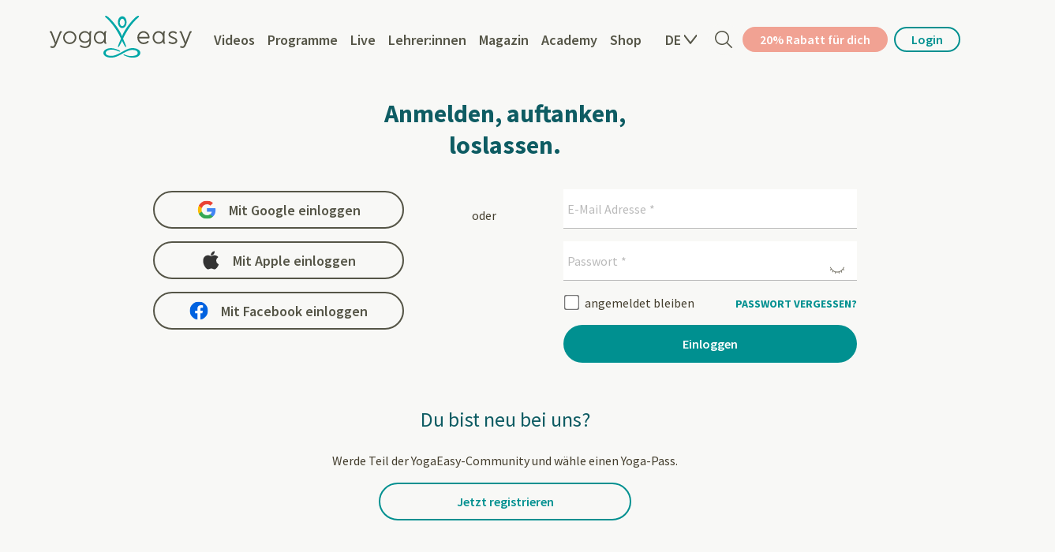

--- FILE ---
content_type: text/html; charset=utf-8
request_url: https://www.yogaeasy.de/user/sign_in?next=%2Fmeine-programme%2Fbest-of-morgen-yoga-in-3-wochen-zur-morgenroutine%2Ftag-20
body_size: 43406
content:
<!DOCTYPE html><html lang="de" prefix="og: http://ogp.me/ns# fb: http://ogp.me/ns/fb# article: http://ogp.me/ns/article#" dir="ltr" data-critters-container=""><head>
  <link rel="preconnect" href="https://ik.imagekit.io" crossorigin="anonymous">
  <link rel="preconnect" href="https://cdn.yogaeasy.de" crossorigin="anonymous">
  <link rel="preload" href="https://player.3qsdn.com/js3q.5.3.53.js" as="script" crossorigin="anonymous">
  <link rel="preload" href="https://cdn.yogaeasy.de/production/uploads/fonts/web/source-sans-3-v9-latin-regular.woff2" as="font" type="font/woff2" crossorigin="anonymous">
  <link rel="preload" href="https://cdn.yogaeasy.de/production/uploads/fonts/web/playfair-display-v30-latin-900.woff2" as="font" type="font/woff2" crossorigin="anonymous">
  <link rel="preload" href="https://cdn.yogaeasy.de/production/uploads/fonts/web/source-sans-3-v9-latin-italic.woff2" as="font" type="font/woff2" crossorigin="anonymous">
  <link rel="preload" href="https://cdn.yogaeasy.de/production/uploads/fonts/web/source-sans-3-v9-latin-600.woff2" as="font" type="font/woff2" crossorigin="anonymous">
  <link rel="preload" href="https://cdn.yogaeasy.de/production/uploads/fonts/web/source-sans-3-v9-latin-700.woff2" as="font" type="font/woff2" crossorigin="anonymous">
  <link rel="preload" href="https://cdn.yogaeasy.de/production/uploads/fonts/web/source-sans-pro-latin-400-normal.woff2" as="font" type="font/woff2" crossorigin="anonymous">
  <link rel="preload" href="https://cdn.yogaeasy.de/production/uploads/fonts/web/source-sans-pro-v21-latin-300.woff2" as="font" type="font/woff2" crossorigin="anonymous">
  <link rel="preload" href="https://cdn.yogaeasy.de/production/uploads/fonts/web/source-sans-pro-v21-latin-600.woff2" as="font" type="font/woff2" crossorigin="anonymous">
  <link rel="preload" href="https://cdn.yogaeasy.de/production/uploads/fonts/web/source-sans-pro-v21-latin-700.woff2" as="font" type="font/woff2" crossorigin="anonymous">
  
  <meta charset="utf-8">
  <base href="/" target="_parent">
  <meta name="viewport" content="width=device-width, initial-scale=1">
  <link rel="shortcut icon" type="image/x-icon" href="https://cdn.yogaeasy.de/production/uploads/favicon/favicon.ico">
  <link rel="apple-touch-icon" href="https://cdn.yogaeasy.de/production/uploads/touch-icons/logo_figur_180x180-min.jpg">
  <style>
    @media screen and (max-width: 729px) {
      .img-tablet {
        display: none !important;
      }

      .img-tablet-only {
        display: none !important;
      }

      .img-desktop {
        display: none !important;
      }
    }

    @media screen and (min-width: 730px) and (max-width: 1169px) {
      .img-mobile {
        display: none !important;
      }

      .img-desktop {
        display: none !important;
      }
    }

    @media screen and (min-width: 1170px) {
      .img-mobile {
        display: none !important;
      }

      .img-tablet-only {
        display: none !important;
      }

      .img-touch {
        display: none !important;
      }
    }

    @font-face {
      font-display: optional;
      font-family: 'Source Sans 3';
      font-style: normal;
      font-weight: 400;
      src: url('https://cdn.yogaeasy.de/production/uploads/fonts/web/source-sans-3-v9-latin-regular.woff2') format('woff2');
    }

    @font-face {
      font-display: optional;
      font-family: 'Source Sans 3';
      font-style: italic;
      font-weight: 400;
      src: url('https://cdn.yogaeasy.de/production/uploads/fonts/web/source-sans-3-v9-latin-italic.woff2') format('woff2');
    }

    @font-face {
      font-display: optional;
      font-family: 'Source Sans 3';
      font-style: normal;
      font-weight: 600;
      src: url('https://cdn.yogaeasy.de/production/uploads/fonts/web/source-sans-3-v9-latin-600.woff2') format('woff2');
    }

    @font-face {
      font-display: optional;
      font-family: 'Source Sans 3';
      font-style: normal;
      font-weight: 700;
      src: url('https://cdn.yogaeasy.de/production/uploads/fonts/web/source-sans-3-v9-latin-700.woff2') format('woff2');
    }

    @font-face {
      font-family: 'Source Sans Pro';
      font-style: normal;
      font-display: optional;
      font-weight: 400;
      src: url('https://cdn.yogaeasy.de/production/uploads/fonts/web/source-sans-pro-latin-400-normal.woff2') format('woff2');
    }

    @font-face {
      font-family: 'Source Sans Pro';
      font-style: normal;
      font-display: optional;
      font-weight: 300;
      src: url('https://cdn.yogaeasy.de/production/uploads/fonts/web/source-sans-pro-v21-latin-300.woff2') format('woff2');
    }

    @font-face {
      font-family: 'Source Sans Pro';
      font-style: normal;
      font-display: optional;
      font-weight: 600;
      src: url('https://cdn.yogaeasy.de/production/uploads/fonts/web/source-sans-pro-v21-latin-600.woff2') format('woff2');
    }

    @font-face {
      font-family: 'Source Sans Pro';
      font-style: normal;
      font-display: optional;
      font-weight: 700;
      src: url('https://cdn.yogaeasy.de/production/uploads/fonts/web/source-sans-pro-v21-latin-700.woff2') format('woff2');
    }

    @font-face {
      font-display: optional;
      font-family: 'Playfair Display';
      font-style: normal;
      font-weight: 900;
      src: url('https://cdn.yogaeasy.de/production/uploads/fonts/web/playfair-display-v30-latin-900.woff2') format('woff2');
    }
  </style>
<style>@charset "UTF-8";html,body{margin:0;padding:0}html{box-sizing:border-box}*,*:before,*:after{box-sizing:inherit}html{background-color:#fff;font-size:16px;-moz-osx-font-smoothing:grayscale;-webkit-font-smoothing:antialiased;min-width:300px;overflow-x:hidden;overflow-y:scroll;text-rendering:optimizeLegibility;-webkit-text-size-adjust:100%;text-size-adjust:100%}body{font-family:Source Sans Pro,sans-serif}body{color:#4a4a4a;font-size:1em;font-weight:400;line-height:1.5}body,html{color:#443e2e;font-family:Source Sans Pro,sans-serif;font-size:16px;scroll-behavior:smooth;-webkit-font-smoothing:antialiased;background-color:#f8f8f6}</style><link rel="stylesheet" href="styles.14bdf9befc2d0707.css" media="all" onload="this.media='all'"><noscript><link rel="stylesheet" href="styles.14bdf9befc2d0707.css"></noscript><link rel="preconnect" href="https://ik.imagekit.io/ye" data-ngimg=""><style type="text/css"></style><style>.is-large-screen-min-height-screensize[_ngcontent-ng-c1044452921]{min-height:100vh}.is-small-screen-min-height-screensize[_ngcontent-ng-c1044452921]{min-height:50vh}</style><style>.bottomsheet-backdrop[_ngcontent-ng-c3037350374]{background-color:#525251;height:100%;left:0;opacity:.8;position:fixed;top:0;width:100%;z-index:1050}.bottomsheet[_ngcontent-ng-c3037350374]{background-color:#f8f8f6;border-radius:12px 12px 0 0;bottom:0;left:0;position:fixed;width:100%;z-index:1051}.close[_ngcontent-ng-c3037350374]{position:absolute;right:20px;top:20px}.close-icon[_ngcontent-ng-c3037350374]{color:#555547;display:inline-block;height:20px;width:20px}</style><style>[_nghost-ng-c1852540103]     ngb-toast{background:#17b08b;border:none;border-radius:0;color:#fff;display:flex;font-size:18px;font-style:normal;font-weight:400;line-height:24px;padding:24px;position:fixed;top:0;width:100%;z-index:1070}@media screen and (min-width: 1170px){[_nghost-ng-c1852540103]     ngb-toast{border-radius:12px;bottom:24px;height:unset;left:50%;max-width:848px;top:unset;transform:translate(-50%)}}@media screen and (max-width: 729px){[_nghost-ng-c1852540103]     ngb-toast{box-shadow:none}}[_nghost-ng-c1852540103]     ngb-toast.error{background:#bc0e0d}[_nghost-ng-c1852540103]     ngb-toast.error svg-exit{color:#bc0e0d}[_nghost-ng-c1852540103]     ngb-toast.warning{background:#004052;color:#fff}[_nghost-ng-c1852540103]     ngb-toast .toast-body{display:flex;padding:0;position:relative;width:100%}[_nghost-ng-c1852540103]     ngb-toast .toast-text{display:inline-block;flex:1;margin:0}</style><style>.fullscreen-overlay[_ngcontent-ng-c4261629681]{background:#fff;position:fixed;inset:0;transition:transform .5s;z-index:1060}.fullscreen-overlay.display[_ngcontent-ng-c4261629681]{display:none}.fullscreen-overlay.display.open[_ngcontent-ng-c4261629681]{display:block}.fullscreen-overlay.left[_ngcontent-ng-c4261629681]{transform:translate(-100%)}.fullscreen-overlay.left.open[_ngcontent-ng-c4261629681]{transform:translate(0)}</style><meta name="robots" content="noindex"><style>.page-container[_ngcontent-ng-c382645794]{padding-top:8px;position:relative}.page-container[_ngcontent-ng-c382645794]   .page-half-centered[_ngcontent-ng-c382645794]{background-color:#f8f8f6;background-repeat:no-repeat;background-size:cover;margin-bottom:24px;min-height:600px}@media screen and (min-width: 730px) and (max-width: 1169px){.page-container[_ngcontent-ng-c382645794]   .page-half-centered[_ngcontent-ng-c382645794]{padding:0}}@media screen and (min-width: 1170px){.page-container[_ngcontent-ng-c382645794]   .page-half-centered[_ngcontent-ng-c382645794]{padding-left:11.88704%;padding-right:11.88704%}}.page-container[_ngcontent-ng-c382645794]   .page-half-centered[_ngcontent-ng-c382645794]   .padded-on-small[_ngcontent-ng-c382645794]{background-color:#f8f8f6;padding:16px}@media screen and (min-width: 730px),print{.page-container[_ngcontent-ng-c382645794]   .page-half-centered[_ngcontent-ng-c382645794]   .padded-on-small[_ngcontent-ng-c382645794]{padding:16px 0}}.page-container[_ngcontent-ng-c382645794]   .page-half-centered[_ngcontent-ng-c382645794]   .padded-on-small[_ngcontent-ng-c382645794]   .xlarge-headline[_ngcontent-ng-c382645794]{color:#0e5c63;font-size:32px;font-family:Source Sans Pro,sans-serif;font-weight:700;line-height:40px;text-transform:none;max-width:420px;text-align:center;margin:0 auto}.page-container[_ngcontent-ng-c382645794]   .page-half-centered[_ngcontent-ng-c382645794]   .padded-on-small[_ngcontent-ng-c382645794]   .login-form[_ngcontent-ng-c382645794]{max-width:372px;margin-top:20px;overflow:hidden}@media screen and (min-width: 730px) and (max-width: 1169px){.page-container[_ngcontent-ng-c382645794]   .page-half-centered[_ngcontent-ng-c382645794]   .padded-on-small[_ngcontent-ng-c382645794]   .login-form[_ngcontent-ng-c382645794]{max-width:348px}}.page-container[_ngcontent-ng-c382645794]   .page-half-centered[_ngcontent-ng-c382645794]   .padded-on-small[_ngcontent-ng-c382645794]   .login-form[_ngcontent-ng-c382645794]   .has-text-transform-uppercase[_ngcontent-ng-c382645794]{text-transform:uppercase}.page-container[_ngcontent-ng-c382645794]   .page-half-centered[_ngcontent-ng-c382645794]   .padded-on-small[_ngcontent-ng-c382645794]   .login-form[_ngcontent-ng-c382645794]   .cl_error[_ngcontent-ng-c382645794]{color:#de0156;font-weight:700;text-align:left}.page-container[_ngcontent-ng-c382645794]   .page-half-centered[_ngcontent-ng-c382645794]   .padded-on-small[_ngcontent-ng-c382645794]   .login-form[_ngcontent-ng-c382645794]   .left[_ngcontent-ng-c382645794]{float:left}.page-container[_ngcontent-ng-c382645794]   .page-half-centered[_ngcontent-ng-c382645794]   .padded-on-small[_ngcontent-ng-c382645794]   .login-form[_ngcontent-ng-c382645794]   .right[_ngcontent-ng-c382645794]{float:right}.page-container[_ngcontent-ng-c382645794]   .page-half-centered[_ngcontent-ng-c382645794]   .padded-on-small[_ngcontent-ng-c382645794]   .login-form[_ngcontent-ng-c382645794]   .centered[_ngcontent-ng-c382645794]{text-align:center}.page-container[_ngcontent-ng-c382645794]   .page-half-centered[_ngcontent-ng-c382645794]   .padded-on-small[_ngcontent-ng-c382645794]   .login-form[_ngcontent-ng-c382645794]   .clear[_ngcontent-ng-c382645794]{clear:both}.page-container[_ngcontent-ng-c382645794]   .page-half-centered[_ngcontent-ng-c382645794]   .padded-on-small[_ngcontent-ng-c382645794]   .login-form[_ngcontent-ng-c382645794]   .form-field[_ngcontent-ng-c382645794]{padding-bottom:5px;width:100%}.page-container[_ngcontent-ng-c382645794]   .page-half-centered[_ngcontent-ng-c382645794]   .padded-on-small[_ngcontent-ng-c382645794]   .login-form[_ngcontent-ng-c382645794]   .form-field[_ngcontent-ng-c382645794]   .form-label[_ngcontent-ng-c382645794]{display:none;line-height:1}.page-container[_ngcontent-ng-c382645794]   .page-half-centered[_ngcontent-ng-c382645794]   .padded-on-small[_ngcontent-ng-c382645794]   .login-form[_ngcontent-ng-c382645794]   .form-field[_ngcontent-ng-c382645794]   input[_ngcontent-ng-c382645794]{border-radius:5px;color:#443e2e;font-family:inherit;font-size:inherit;margin:0 0 15px;padding:5px;width:100%}.page-container[_ngcontent-ng-c382645794]   .page-half-centered[_ngcontent-ng-c382645794]   .padded-on-small[_ngcontent-ng-c382645794]   .login-form[_ngcontent-ng-c382645794]   .form-password-field[_ngcontent-ng-c382645794]{display:inline-block;position:relative;width:232px}@media screen and (max-width: 729px){.page-container[_ngcontent-ng-c382645794]   .page-half-centered[_ngcontent-ng-c382645794]   .padded-on-small[_ngcontent-ng-c382645794]   .login-form[_ngcontent-ng-c382645794]   .form-password-field[_ngcontent-ng-c382645794]{width:175px}}.page-container[_ngcontent-ng-c382645794]   .page-half-centered[_ngcontent-ng-c382645794]   .padded-on-small[_ngcontent-ng-c382645794]   .login-form[_ngcontent-ng-c382645794]   .toggle-password[_ngcontent-ng-c382645794]{background-position:left;background-repeat:no-repeat;background-size:25px;color:#827f75;cursor:pointer;font-size:14px;font-weight:700;height:25px;left:232px;padding:4px 0 0 30px;position:absolute;top:5.5px;width:115px;z-index:2}.page-container[_ngcontent-ng-c382645794]   .page-half-centered[_ngcontent-ng-c382645794]   .padded-on-small[_ngcontent-ng-c382645794]   .login-form[_ngcontent-ng-c382645794]   .toggle-password[_ngcontent-ng-c382645794]:hover{color:#569e48}@media screen and (max-width: 729px){.page-container[_ngcontent-ng-c382645794]   .page-half-centered[_ngcontent-ng-c382645794]   .padded-on-small[_ngcontent-ng-c382645794]   .login-form[_ngcontent-ng-c382645794]   .toggle-password[_ngcontent-ng-c382645794]{left:180px}}.page-container[_ngcontent-ng-c382645794]   .page-half-centered[_ngcontent-ng-c382645794]   .padded-on-small[_ngcontent-ng-c382645794]   .login-form[_ngcontent-ng-c382645794]   .eye-opened[_ngcontent-ng-c382645794]{background-image:url(https://cdn.yogaeasy.de/production/uploads/components/input/eye-opened-grey.png)}.page-container[_ngcontent-ng-c382645794]   .page-half-centered[_ngcontent-ng-c382645794]   .padded-on-small[_ngcontent-ng-c382645794]   .login-form[_ngcontent-ng-c382645794]   .eye-opened[_ngcontent-ng-c382645794]:hover{background-image:url(https://cdn.yogaeasy.de/production/uploads/components/input/eye-opened-green.png)}.page-container[_ngcontent-ng-c382645794]   .page-half-centered[_ngcontent-ng-c382645794]   .padded-on-small[_ngcontent-ng-c382645794]   .login-form[_ngcontent-ng-c382645794]   .eye-closed[_ngcontent-ng-c382645794]{background-image:url(https://cdn.yogaeasy.de/production/uploads/components/input/eye-closed-grey.png)}.page-container[_ngcontent-ng-c382645794]   .page-half-centered[_ngcontent-ng-c382645794]   .padded-on-small[_ngcontent-ng-c382645794]   .login-form[_ngcontent-ng-c382645794]   .eye-closed[_ngcontent-ng-c382645794]:hover{background-image:url(https://cdn.yogaeasy.de/production/uploads/components/input/eye-closed-green.png)}.page-container[_ngcontent-ng-c382645794]   .page-half-centered[_ngcontent-ng-c382645794]   .padded-on-small[_ngcontent-ng-c382645794]   .login-form[_ngcontent-ng-c382645794]   .remember-me[_ngcontent-ng-c382645794]{background-color:#fff;border:1px solid #cacece;border-radius:1px;display:inline-block;margin:3px 10px 3px 4px;padding:9px;position:relative;transform:scale(1.5)}@media screen and (max-width: 729px){.page-container[_ngcontent-ng-c382645794]   .page-half-centered[_ngcontent-ng-c382645794]   .padded-on-small[_ngcontent-ng-c382645794]   .has-max-width-372px[_ngcontent-ng-c382645794]{max-width:372px}}.page-container[_ngcontent-ng-c382645794]   .page-half-centered[_ngcontent-ng-c382645794]   .padded-on-small[_ngcontent-ng-c382645794]   .apple-outline[_ngcontent-ng-c382645794] > img[_ngcontent-ng-c382645794], .page-container[_ngcontent-ng-c382645794]   .page-half-centered[_ngcontent-ng-c382645794]   .padded-on-small[_ngcontent-ng-c382645794]   .facebook-outline[_ngcontent-ng-c382645794] > img[_ngcontent-ng-c382645794]{height:40px;width:302px}@media screen and (max-width: 729px){.page-container[_ngcontent-ng-c382645794]   .page-half-centered[_ngcontent-ng-c382645794]   .padded-on-small[_ngcontent-ng-c382645794]   .apple-outline[_ngcontent-ng-c382645794] > img[_ngcontent-ng-c382645794], .page-container[_ngcontent-ng-c382645794]   .page-half-centered[_ngcontent-ng-c382645794]   .padded-on-small[_ngcontent-ng-c382645794]   .facebook-outline[_ngcontent-ng-c382645794] > img[_ngcontent-ng-c382645794]{width:288px}}.page-container[_ngcontent-ng-c382645794]   .page-half-centered[_ngcontent-ng-c382645794]   .padded-on-small[_ngcontent-ng-c382645794]   .mlarge[_ngcontent-ng-c382645794]{font-size:26px;font-weight:400;line-height:32px;color:#0e5c63;font-family:Source Sans Pro,sans-serif;text-align:center}.page-container[_ngcontent-ng-c382645794]   .page-half-centered[_ngcontent-ng-c382645794]   .padded-on-small[_ngcontent-ng-c382645794]   .has-width-320px[_ngcontent-ng-c382645794]{width:320px}.page-container[_ngcontent-ng-c382645794]   .page-half-centered[_ngcontent-ng-c382645794]   .padded-on-small[_ngcontent-ng-c382645794]   .is-height-48px[_ngcontent-ng-c382645794]{height:48px}@media screen and (min-width: 1170px){.page-container[_ngcontent-ng-c382645794]   .page-half-centered[_ngcontent-ng-c382645794]   .padded-on-small[_ngcontent-ng-c382645794]   .mb-151px[_ngcontent-ng-c382645794]{margin-bottom:151px}}.page-container[_ngcontent-ng-c382645794]   .page-half-centered[_ngcontent-ng-c382645794]   .padded-on-small[_ngcontent-ng-c382645794]   .form-actions[_ngcontent-ng-c382645794]{padding-top:.5em;text-align:right}@media screen and (min-width: 730px),print{.page-container[_ngcontent-ng-c382645794]   .page-half-centered[_ngcontent-ng-c382645794]   .padded-on-small[_ngcontent-ng-c382645794]   .mt-56px-tablet[_ngcontent-ng-c382645794]{margin-top:56px}}@media screen and (max-width: 729px){.page-container[_ngcontent-ng-c382645794]   .page-half-centered[_ngcontent-ng-c382645794]   .padded-on-small[_ngcontent-ng-c382645794]   .mt-40px-mobile[_ngcontent-ng-c382645794]{margin-top:40px}}.page-container[_ngcontent-ng-c382645794]   .note[_ngcontent-ng-c382645794]{background-color:#689bac;border-radius:3px;clear:both;color:#fff;margin:20px 0;padding:20px;width:100%}.page-container[_ngcontent-ng-c382645794]   .note[_ngcontent-ng-c382645794]   a[_ngcontent-ng-c382645794]{color:#fff;cursor:pointer;text-decoration:underline}.social-media-button[_ngcontent-ng-c382645794]{border:none;cursor:pointer}  .sticky-footer{display:none!important}.close-modal[_ngcontent-ng-c382645794]{right:24px;top:24px;width:24px;cursor:pointer}.modal-background[_ngcontent-ng-c382645794]{background-color:#525251;opacity:.8}.has-max-width-400px[_ngcontent-ng-c382645794]{max-width:400px}.has-lateral-space-mobile[_ngcontent-ng-c382645794]{width:calc(100% - 32px)}h2[_ngcontent-ng-c382645794]{font-size:40px;font-weight:700}@media screen and (max-width: 729px){h2[_ngcontent-ng-c382645794]{font-size:26px}}.has-font-size-18px[_ngcontent-ng-c382645794]{font-size:18px;line-height:24px}</style><style>.example-form[_ngcontent-ng-c24306707]{min-width:150px;max-width:500px;width:100%;color:#555547}.example-form.ng-pristine[_ngcontent-ng-c24306707]{color:#bababa}img[_ngcontent-ng-c24306707]{position:absolute;right:8px;top:20px;width:24px;height:24px}.form-password-field[_ngcontent-ng-c24306707]{display:inline-block;position:relative;width:232px}</style><style>@media screen and (min-width: 1170px){  body.with-navbar{padding-top:100px!important}}@media screen and (min-width: 730px) and (max-width: 1169px){  body.with-navbar{padding-top:70px!important}}@media screen and (max-width: 729px){  body.with-navbar{padding-top:70px!important}}.ml-7px[_ngcontent-ng-c3463446845]{margin-left:7px!important}.navbar-item[_ngcontent-ng-c3463446845]{padding:.5rem!important}.is-height-32px[_ngcontent-ng-c3463446845]{height:32px!important}</style><style>.mobile-navigation[_ngcontent-ng-c1252785309]{background:#f8f8f6;position:fixed;inset:0;transform:translate(-100%);transition:transform .5s;z-index:1060;overflow-y:scroll}.mobile-navigation.open[_ngcontent-ng-c1252785309]{transform:translate(0)}.mobile-navigation[_ngcontent-ng-c1252785309]   .is-absolute-top-right[_ngcontent-ng-c1252785309]{position:absolute;right:16px;top:16px}.mobile-navigation[_ngcontent-ng-c1252785309]   .ye-logo[_ngcontent-ng-c1252785309]{width:122px;height:37px}.mobile-navigation[_ngcontent-ng-c1252785309]   .has-max-width[_ngcontent-ng-c1252785309]{max-width:400px}.mobile-navigation[_ngcontent-ng-c1252785309]   .has-bordered-children[_ngcontent-ng-c1252785309] > li[_ngcontent-ng-c1252785309]{border-top:1px solid #E0E0DC}.mobile-navigation[_ngcontent-ng-c1252785309]   .icon.is-smaller[_ngcontent-ng-c1252785309]{height:1.35rem;width:1.35rem}.is-padding-left-32[_ngcontent-ng-c1252785309]{padding-left:32%!important}.margin-bottom-ul[_ngcontent-ng-c1252785309]{margin-bottom:3.5rem}@media screen and (max-height: 800px){.margin-hint-top[_ngcontent-ng-c1252785309]{margin-top:.5rem!important}.margin-bottom-ul[_ngcontent-ng-c1252785309]{margin-bottom:.5rem!important}}</style><style>@charset "UTF-8";.announcement-wrapper[_ngcontent-ng-c2088722259]{background-color:#0e5c63}.announcement[_ngcontent-ng-c2088722259]{color:#fff;font-size:14px;min-height:43px;padding:12px 24px;position:relative}@media screen and (min-width: 730px),print{.announcement[_ngcontent-ng-c2088722259]{font-size:16px;padding:12px 0}}.announcement[_ngcontent-ng-c2088722259]   a[_ngcontent-ng-c2088722259]{color:#fff}.announcement[_ngcontent-ng-c2088722259]   .call-to-action[_ngcontent-ng-c2088722259]{font-weight:700}.announcement[_ngcontent-ng-c2088722259]   .call-to-action[_ngcontent-ng-c2088722259]:after{content:"\203a";font-size:10px;margin-left:3px}.announcement[_ngcontent-ng-c2088722259]   h3[_ngcontent-ng-c2088722259]{font-size:16px}.announcement[_ngcontent-ng-c2088722259]   p[_ngcontent-ng-c2088722259]{margin:0}.announcement[_ngcontent-ng-c2088722259]   p[_ngcontent-ng-c2088722259]:first-of-type, .announcement[_ngcontent-ng-c2088722259]   p[_ngcontent-ng-c2088722259]:nth-of-type(2){margin-right:25px}.announcement[_ngcontent-ng-c2088722259]   .close-button[_ngcontent-ng-c2088722259]{cursor:pointer;display:inline-block;font-size:26px;position:absolute;right:4px;top:6px}[_nghost-ng-c2088722259]     center{display:block;text-align:center}[_nghost-ng-c2088722259]     p{margin:0}[_nghost-ng-c2088722259]     a{color:inherit!important}[_nghost-ng-c2088722259]     a:hover{text-decoration:underline}[_nghost-ng-c2088722259]     .bold{font-weight:600}[_nghost-ng-c2088722259]     .upcase{text-transform:uppercase}</style><style>.is-width-150px[_ngcontent-ng-c4136065132]{width:150px!important}</style><style>.footer[_ngcontent-ng-c2866350136]{background:linear-gradient(180deg,#128788,#0e5c63 59.37%)}.footer[_ngcontent-ng-c2866350136]   .has-children-links-underline-on-hover[_ngcontent-ng-c2866350136]   a[_ngcontent-ng-c2866350136]:hover{text-decoration:underline}@media screen and (max-width: 729px){.footer[_ngcontent-ng-c2866350136]   .email-form[_ngcontent-ng-c2866350136]{width:100%}}@media screen and (min-width: 730px),print{.footer[_ngcontent-ng-c2866350136]   .email-form[_ngcontent-ng-c2866350136]{min-width:318px}}.footer[_ngcontent-ng-c2866350136]   .email-form[_ngcontent-ng-c2866350136]   .is-danger[_ngcontent-ng-c2866350136]{background-color:#faecec}.footer[_ngcontent-ng-c2866350136]   .has-children-links-bordered-top-bottom[_ngcontent-ng-c2866350136] > a[_ngcontent-ng-c2866350136]{border-top:1px solid rgba(0,144,144,.5)}.footer[_ngcontent-ng-c2866350136]   .has-children-links-bordered-top-bottom[_ngcontent-ng-c2866350136] > a[_ngcontent-ng-c2866350136]:last-of-type{border-bottom:1px solid rgba(0,144,144,.5)}.footer[_ngcontent-ng-c2866350136]   .has-width-172px[_ngcontent-ng-c2866350136]{width:172px}.footer[_ngcontent-ng-c2866350136]   .has-border-top[_ngcontent-ng-c2866350136]{border-top:1px solid rgba(255,255,255,.5)}</style><style>.is-bottom-34px[_ngcontent-ng-c4115107415]{bottom:34px}.has-shadow[_ngcontent-ng-c4115107415]{box-shadow:0 2px 8px #28282866}.has-z-index-cta-button[_ngcontent-ng-c4115107415]{z-index:1030}</style><style>[_nghost-ng-c1625841558]  .search-tooltip{opacity:1!important;box-shadow:0 0 5px 4px #5555474d;padding:0;border-radius:4px;height:64px}@media screen and (max-width: 729px){[_nghost-ng-c1625841558]  .search-tooltip{right:0!important;transform:none!important}}@media screen and (min-width: 1170px){[_nghost-ng-c1625841558]  .search-tooltip{height:50px}}[_nghost-ng-c1625841558]  .search-tooltip .tooltip-arrow{display:none}[_nghost-ng-c1625841558]  .search-tooltip .tooltip-inner{max-width:unset;background-color:#fff;height:100%;padding:0}.is-min-width-220px[_ngcontent-ng-c1625841558]{min-width:220px!important}</style><style>[_nghost-ng-c1282917913]  .user-button-tooltip{opacity:1!important;box-shadow:0 0 5px 4px #5555474d;padding:0;border-radius:4px}[_nghost-ng-c1282917913]  .user-button-tooltip .tooltip-arrow{display:none}[_nghost-ng-c1282917913]  .user-button-tooltip .tooltip-inner{padding:0;background-color:#fff;color:#000}</style><style>.language-switcher-button[_ngcontent-ng-c3012091709]{display:flex;align-items:center;background-color:transparent;font-size:18px;color:#555547;font-weight:600;text-transform:uppercase;height:24px;border:none;border-radius:4px}.language-switcher-button[_ngcontent-ng-c3012091709]:hover{color:#009090;cursor:pointer}@media screen and (max-width: 729px){.language-switcher-button[_ngcontent-ng-c3012091709]{padding:0;color:#009090}}@media screen and (min-width: 730px) and (max-width: 1169px){.language-switcher-button[_ngcontent-ng-c3012091709]{padding:0;color:#009090}}.language-button[_ngcontent-ng-c3012091709]{width:100%;display:flex;align-items:center;justify-content:flex-start;background-color:transparent;font-size:16px;color:#555547;font-weight:600;height:24px;border:none;border-radius:4px}.language-button[_ngcontent-ng-c3012091709]:focus{box-shadow:0 0 0 12px #00909033}.language-button[_ngcontent-ng-c3012091709]:hover{color:#009090;cursor:pointer}@media screen and (max-width: 729px){.language-button[_ngcontent-ng-c3012091709]{font-size:18px}}@media screen and (min-width: 730px) and (max-width: 1169px){.language-button[_ngcontent-ng-c3012091709]{font-size:18px}}[_nghost-ng-c3012091709]     ngb-popover-window{border:none;z-index:1040}[_nghost-ng-c3012091709]     ngb-popover-window .popover-body{background:#fff;border:none;border-radius:12px;box-shadow:0 2px 8px #68676973;padding:8px}@media screen and (max-width: 729px){[_nghost-ng-c3012091709]     ngb-popover-window .popover-arrow{display:none}}@media screen and (min-width: 730px) and (max-width: 1169px){[_nghost-ng-c3012091709]     ngb-popover-window .popover-arrow{display:none}}</style><style>.social-media-button[_ngcontent-ng-c1255864806]{width:100%;height:48px;border-radius:24px;border:2px solid #555547;background-color:transparent;display:flex;justify-content:center;align-items:center}@media screen and (min-width: 1170px){.social-media-button[_ngcontent-ng-c1255864806]{width:318px}}@media screen and (min-width: 730px) and (max-width: 1169px){.social-media-button[_ngcontent-ng-c1255864806]{width:296px}}.social-media-button[_ngcontent-ng-c1255864806]:hover:not(:active){background-color:#55554733}.social-media-button[_ngcontent-ng-c1255864806]:focus{box-shadow:0 0 0 3px #fff,0 0 0 7px #55554780}.social-media-button[_ngcontent-ng-c1255864806]:active{box-shadow:0 0 0 12px #55554733}</style><style>.mdc-text-field{border-top-left-radius:4px;border-top-left-radius:var(--mdc-shape-small, 4px);border-top-right-radius:4px;border-top-right-radius:var(--mdc-shape-small, 4px);border-bottom-right-radius:0;border-bottom-left-radius:0;display:inline-flex;align-items:baseline;padding:0 16px;position:relative;box-sizing:border-box;overflow:hidden;will-change:opacity,transform,color}.mdc-text-field .mdc-floating-label{top:50%;transform:translateY(-50%);pointer-events:none}.mdc-text-field__input{height:28px;width:100%;min-width:0;border:none;border-radius:0;background:none;appearance:none;padding:0}.mdc-text-field__input::-ms-clear{display:none}.mdc-text-field__input::-webkit-calendar-picker-indicator{display:none}.mdc-text-field__input:focus{outline:none}.mdc-text-field__input:invalid{box-shadow:none}@media all{.mdc-text-field__input::placeholder{opacity:0}}@media all{.mdc-text-field__input:-ms-input-placeholder{opacity:0}}@media all{.mdc-text-field--no-label .mdc-text-field__input::placeholder,.mdc-text-field--focused .mdc-text-field__input::placeholder{opacity:1}}@media all{.mdc-text-field--no-label .mdc-text-field__input:-ms-input-placeholder,.mdc-text-field--focused .mdc-text-field__input:-ms-input-placeholder{opacity:1}}.mdc-text-field__affix{height:28px;opacity:0;white-space:nowrap}.mdc-text-field--label-floating .mdc-text-field__affix,.mdc-text-field--no-label .mdc-text-field__affix{opacity:1}@supports(-webkit-hyphens: none){.mdc-text-field--outlined .mdc-text-field__affix{align-items:center;align-self:center;display:inline-flex;height:100%}}.mdc-text-field__affix--prefix{padding-left:0;padding-right:2px}[dir=rtl] .mdc-text-field__affix--prefix,.mdc-text-field__affix--prefix[dir=rtl]{padding-left:2px;padding-right:0}.mdc-text-field--end-aligned .mdc-text-field__affix--prefix{padding-left:0;padding-right:12px}[dir=rtl] .mdc-text-field--end-aligned .mdc-text-field__affix--prefix,.mdc-text-field--end-aligned .mdc-text-field__affix--prefix[dir=rtl]{padding-left:12px;padding-right:0}.mdc-text-field__affix--suffix{padding-left:12px;padding-right:0}[dir=rtl] .mdc-text-field__affix--suffix,.mdc-text-field__affix--suffix[dir=rtl]{padding-left:0;padding-right:12px}.mdc-text-field--end-aligned .mdc-text-field__affix--suffix{padding-left:2px;padding-right:0}[dir=rtl] .mdc-text-field--end-aligned .mdc-text-field__affix--suffix,.mdc-text-field--end-aligned .mdc-text-field__affix--suffix[dir=rtl]{padding-left:0;padding-right:2px}.mdc-text-field--filled{height:56px}.mdc-text-field--filled::before{display:inline-block;width:0;height:40px;content:"";vertical-align:0}.mdc-text-field--filled .mdc-floating-label{left:16px;right:initial}[dir=rtl] .mdc-text-field--filled .mdc-floating-label,.mdc-text-field--filled .mdc-floating-label[dir=rtl]{left:initial;right:16px}.mdc-text-field--filled .mdc-floating-label--float-above{transform:translateY(-106%) scale(0.75)}.mdc-text-field--filled.mdc-text-field--no-label .mdc-text-field__input{height:100%}.mdc-text-field--filled.mdc-text-field--no-label .mdc-floating-label{display:none}.mdc-text-field--filled.mdc-text-field--no-label::before{display:none}@supports(-webkit-hyphens: none){.mdc-text-field--filled.mdc-text-field--no-label .mdc-text-field__affix{align-items:center;align-self:center;display:inline-flex;height:100%}}.mdc-text-field--outlined{height:56px;overflow:visible}.mdc-text-field--outlined .mdc-floating-label--float-above{transform:translateY(-37.25px) scale(1)}.mdc-text-field--outlined.mdc-notched-outline--upgraded .mdc-floating-label--float-above,.mdc-text-field--outlined .mdc-notched-outline--upgraded .mdc-floating-label--float-above{transform:translateY(-34.75px) scale(0.75)}.mdc-text-field--outlined .mdc-floating-label--float-above{font-size:.75rem}.mdc-text-field--outlined.mdc-notched-outline--upgraded .mdc-floating-label--float-above,.mdc-text-field--outlined .mdc-notched-outline--upgraded .mdc-floating-label--float-above{font-size:1rem}.mdc-text-field--outlined .mdc-text-field__input{height:100%}.mdc-text-field--outlined .mdc-notched-outline .mdc-notched-outline__leading{border-top-left-radius:4px;border-top-left-radius:var(--mdc-shape-small, 4px);border-top-right-radius:0;border-bottom-right-radius:0;border-bottom-left-radius:4px;border-bottom-left-radius:var(--mdc-shape-small, 4px)}[dir=rtl] .mdc-text-field--outlined .mdc-notched-outline .mdc-notched-outline__leading,.mdc-text-field--outlined .mdc-notched-outline .mdc-notched-outline__leading[dir=rtl]{border-top-left-radius:0;border-top-right-radius:4px;border-top-right-radius:var(--mdc-shape-small, 4px);border-bottom-right-radius:4px;border-bottom-right-radius:var(--mdc-shape-small, 4px);border-bottom-left-radius:0}@supports(top: max(0%)){.mdc-text-field--outlined .mdc-notched-outline .mdc-notched-outline__leading{width:max(12px,var(--mdc-shape-small, 4px))}}@supports(top: max(0%)){.mdc-text-field--outlined .mdc-notched-outline .mdc-notched-outline__notch{max-width:calc(100% - max(12px,var(--mdc-shape-small, 4px))*2)}}.mdc-text-field--outlined .mdc-notched-outline .mdc-notched-outline__trailing{border-top-left-radius:0;border-top-right-radius:4px;border-top-right-radius:var(--mdc-shape-small, 4px);border-bottom-right-radius:4px;border-bottom-right-radius:var(--mdc-shape-small, 4px);border-bottom-left-radius:0}[dir=rtl] .mdc-text-field--outlined .mdc-notched-outline .mdc-notched-outline__trailing,.mdc-text-field--outlined .mdc-notched-outline .mdc-notched-outline__trailing[dir=rtl]{border-top-left-radius:4px;border-top-left-radius:var(--mdc-shape-small, 4px);border-top-right-radius:0;border-bottom-right-radius:0;border-bottom-left-radius:4px;border-bottom-left-radius:var(--mdc-shape-small, 4px)}@supports(top: max(0%)){.mdc-text-field--outlined{padding-left:max(16px,calc(var(--mdc-shape-small, 4px) + 4px))}}@supports(top: max(0%)){.mdc-text-field--outlined{padding-right:max(16px,var(--mdc-shape-small, 4px))}}@supports(top: max(0%)){.mdc-text-field--outlined+.mdc-text-field-helper-line{padding-left:max(16px,calc(var(--mdc-shape-small, 4px) + 4px))}}@supports(top: max(0%)){.mdc-text-field--outlined+.mdc-text-field-helper-line{padding-right:max(16px,var(--mdc-shape-small, 4px))}}.mdc-text-field--outlined.mdc-text-field--with-leading-icon{padding-left:0}@supports(top: max(0%)){.mdc-text-field--outlined.mdc-text-field--with-leading-icon{padding-right:max(16px,var(--mdc-shape-small, 4px))}}[dir=rtl] .mdc-text-field--outlined.mdc-text-field--with-leading-icon,.mdc-text-field--outlined.mdc-text-field--with-leading-icon[dir=rtl]{padding-right:0}@supports(top: max(0%)){[dir=rtl] .mdc-text-field--outlined.mdc-text-field--with-leading-icon,.mdc-text-field--outlined.mdc-text-field--with-leading-icon[dir=rtl]{padding-left:max(16px,var(--mdc-shape-small, 4px))}}.mdc-text-field--outlined.mdc-text-field--with-trailing-icon{padding-right:0}@supports(top: max(0%)){.mdc-text-field--outlined.mdc-text-field--with-trailing-icon{padding-left:max(16px,calc(var(--mdc-shape-small, 4px) + 4px))}}[dir=rtl] .mdc-text-field--outlined.mdc-text-field--with-trailing-icon,.mdc-text-field--outlined.mdc-text-field--with-trailing-icon[dir=rtl]{padding-left:0}@supports(top: max(0%)){[dir=rtl] .mdc-text-field--outlined.mdc-text-field--with-trailing-icon,.mdc-text-field--outlined.mdc-text-field--with-trailing-icon[dir=rtl]{padding-right:max(16px,calc(var(--mdc-shape-small, 4px) + 4px))}}.mdc-text-field--outlined.mdc-text-field--with-leading-icon.mdc-text-field--with-trailing-icon{padding-left:0;padding-right:0}.mdc-text-field--outlined .mdc-notched-outline--notched .mdc-notched-outline__notch{padding-top:1px}.mdc-text-field--outlined .mdc-floating-label{left:4px;right:initial}[dir=rtl] .mdc-text-field--outlined .mdc-floating-label,.mdc-text-field--outlined .mdc-floating-label[dir=rtl]{left:initial;right:4px}.mdc-text-field--outlined .mdc-text-field__input{display:flex;border:none !important;background-color:rgba(0,0,0,0)}.mdc-text-field--outlined .mdc-notched-outline{z-index:1}.mdc-text-field--textarea{flex-direction:column;align-items:center;width:auto;height:auto;padding:0}.mdc-text-field--textarea .mdc-floating-label{top:19px}.mdc-text-field--textarea .mdc-floating-label:not(.mdc-floating-label--float-above){transform:none}.mdc-text-field--textarea .mdc-text-field__input{flex-grow:1;height:auto;min-height:1.5rem;overflow-x:hidden;overflow-y:auto;box-sizing:border-box;resize:none;padding:0 16px}.mdc-text-field--textarea.mdc-text-field--filled::before{display:none}.mdc-text-field--textarea.mdc-text-field--filled .mdc-floating-label--float-above{transform:translateY(-10.25px) scale(0.75)}.mdc-text-field--textarea.mdc-text-field--filled .mdc-text-field__input{margin-top:23px;margin-bottom:9px}.mdc-text-field--textarea.mdc-text-field--filled.mdc-text-field--no-label .mdc-text-field__input{margin-top:16px;margin-bottom:16px}.mdc-text-field--textarea.mdc-text-field--outlined .mdc-notched-outline--notched .mdc-notched-outline__notch{padding-top:0}.mdc-text-field--textarea.mdc-text-field--outlined .mdc-floating-label--float-above{transform:translateY(-27.25px) scale(1)}.mdc-text-field--textarea.mdc-text-field--outlined.mdc-notched-outline--upgraded .mdc-floating-label--float-above,.mdc-text-field--textarea.mdc-text-field--outlined .mdc-notched-outline--upgraded .mdc-floating-label--float-above{transform:translateY(-24.75px) scale(0.75)}.mdc-text-field--textarea.mdc-text-field--outlined .mdc-floating-label--float-above{font-size:.75rem}.mdc-text-field--textarea.mdc-text-field--outlined.mdc-notched-outline--upgraded .mdc-floating-label--float-above,.mdc-text-field--textarea.mdc-text-field--outlined .mdc-notched-outline--upgraded .mdc-floating-label--float-above{font-size:1rem}.mdc-text-field--textarea.mdc-text-field--outlined .mdc-text-field__input{margin-top:16px;margin-bottom:16px}.mdc-text-field--textarea.mdc-text-field--outlined .mdc-floating-label{top:18px}.mdc-text-field--textarea.mdc-text-field--with-internal-counter .mdc-text-field__input{margin-bottom:2px}.mdc-text-field--textarea.mdc-text-field--with-internal-counter .mdc-text-field-character-counter{align-self:flex-end;padding:0 16px}.mdc-text-field--textarea.mdc-text-field--with-internal-counter .mdc-text-field-character-counter::after{display:inline-block;width:0;height:16px;content:"";vertical-align:-16px}.mdc-text-field--textarea.mdc-text-field--with-internal-counter .mdc-text-field-character-counter::before{display:none}.mdc-text-field__resizer{align-self:stretch;display:inline-flex;flex-direction:column;flex-grow:1;max-height:100%;max-width:100%;min-height:56px;min-width:fit-content;min-width:-moz-available;min-width:-webkit-fill-available;overflow:hidden;resize:both}.mdc-text-field--filled .mdc-text-field__resizer{transform:translateY(-1px)}.mdc-text-field--filled .mdc-text-field__resizer .mdc-text-field__input,.mdc-text-field--filled .mdc-text-field__resizer .mdc-text-field-character-counter{transform:translateY(1px)}.mdc-text-field--outlined .mdc-text-field__resizer{transform:translateX(-1px) translateY(-1px)}[dir=rtl] .mdc-text-field--outlined .mdc-text-field__resizer,.mdc-text-field--outlined .mdc-text-field__resizer[dir=rtl]{transform:translateX(1px) translateY(-1px)}.mdc-text-field--outlined .mdc-text-field__resizer .mdc-text-field__input,.mdc-text-field--outlined .mdc-text-field__resizer .mdc-text-field-character-counter{transform:translateX(1px) translateY(1px)}[dir=rtl] .mdc-text-field--outlined .mdc-text-field__resizer .mdc-text-field__input,[dir=rtl] .mdc-text-field--outlined .mdc-text-field__resizer .mdc-text-field-character-counter,.mdc-text-field--outlined .mdc-text-field__resizer .mdc-text-field__input[dir=rtl],.mdc-text-field--outlined .mdc-text-field__resizer .mdc-text-field-character-counter[dir=rtl]{transform:translateX(-1px) translateY(1px)}.mdc-text-field--with-leading-icon{padding-left:0;padding-right:16px}[dir=rtl] .mdc-text-field--with-leading-icon,.mdc-text-field--with-leading-icon[dir=rtl]{padding-left:16px;padding-right:0}.mdc-text-field--with-leading-icon.mdc-text-field--filled .mdc-floating-label{max-width:calc(100% - 48px);left:48px;right:initial}[dir=rtl] .mdc-text-field--with-leading-icon.mdc-text-field--filled .mdc-floating-label,.mdc-text-field--with-leading-icon.mdc-text-field--filled .mdc-floating-label[dir=rtl]{left:initial;right:48px}.mdc-text-field--with-leading-icon.mdc-text-field--filled .mdc-floating-label--float-above{max-width:calc(100%/0.75 - 64px/0.75)}.mdc-text-field--with-leading-icon.mdc-text-field--outlined .mdc-floating-label{left:36px;right:initial}[dir=rtl] .mdc-text-field--with-leading-icon.mdc-text-field--outlined .mdc-floating-label,.mdc-text-field--with-leading-icon.mdc-text-field--outlined .mdc-floating-label[dir=rtl]{left:initial;right:36px}.mdc-text-field--with-leading-icon.mdc-text-field--outlined :not(.mdc-notched-outline--notched) .mdc-notched-outline__notch{max-width:calc(100% - 60px)}.mdc-text-field--with-leading-icon.mdc-text-field--outlined .mdc-floating-label--float-above{transform:translateY(-37.25px) translateX(-32px) scale(1)}[dir=rtl] .mdc-text-field--with-leading-icon.mdc-text-field--outlined .mdc-floating-label--float-above,.mdc-text-field--with-leading-icon.mdc-text-field--outlined .mdc-floating-label--float-above[dir=rtl]{transform:translateY(-37.25px) translateX(32px) scale(1)}.mdc-text-field--with-leading-icon.mdc-text-field--outlined.mdc-notched-outline--upgraded .mdc-floating-label--float-above,.mdc-text-field--with-leading-icon.mdc-text-field--outlined .mdc-notched-outline--upgraded .mdc-floating-label--float-above{transform:translateY(-34.75px) translateX(-32px) scale(0.75)}[dir=rtl] .mdc-text-field--with-leading-icon.mdc-text-field--outlined.mdc-notched-outline--upgraded .mdc-floating-label--float-above,[dir=rtl] .mdc-text-field--with-leading-icon.mdc-text-field--outlined .mdc-notched-outline--upgraded .mdc-floating-label--float-above,.mdc-text-field--with-leading-icon.mdc-text-field--outlined.mdc-notched-outline--upgraded .mdc-floating-label--float-above[dir=rtl],.mdc-text-field--with-leading-icon.mdc-text-field--outlined .mdc-notched-outline--upgraded .mdc-floating-label--float-above[dir=rtl]{transform:translateY(-34.75px) translateX(32px) scale(0.75)}.mdc-text-field--with-leading-icon.mdc-text-field--outlined .mdc-floating-label--float-above{font-size:.75rem}.mdc-text-field--with-leading-icon.mdc-text-field--outlined.mdc-notched-outline--upgraded .mdc-floating-label--float-above,.mdc-text-field--with-leading-icon.mdc-text-field--outlined .mdc-notched-outline--upgraded .mdc-floating-label--float-above{font-size:1rem}.mdc-text-field--with-trailing-icon{padding-left:16px;padding-right:0}[dir=rtl] .mdc-text-field--with-trailing-icon,.mdc-text-field--with-trailing-icon[dir=rtl]{padding-left:0;padding-right:16px}.mdc-text-field--with-trailing-icon.mdc-text-field--filled .mdc-floating-label{max-width:calc(100% - 64px)}.mdc-text-field--with-trailing-icon.mdc-text-field--filled .mdc-floating-label--float-above{max-width:calc(100%/0.75 - 64px/0.75)}.mdc-text-field--with-trailing-icon.mdc-text-field--outlined :not(.mdc-notched-outline--notched) .mdc-notched-outline__notch{max-width:calc(100% - 60px)}.mdc-text-field--with-leading-icon.mdc-text-field--with-trailing-icon{padding-left:0;padding-right:0}.mdc-text-field--with-leading-icon.mdc-text-field--with-trailing-icon.mdc-text-field--filled .mdc-floating-label{max-width:calc(100% - 96px)}.mdc-text-field--with-leading-icon.mdc-text-field--with-trailing-icon.mdc-text-field--filled .mdc-floating-label--float-above{max-width:calc(100%/0.75 - 96px/0.75)}.mdc-text-field-helper-line{display:flex;justify-content:space-between;box-sizing:border-box}.mdc-text-field+.mdc-text-field-helper-line{padding-right:16px;padding-left:16px}.mdc-form-field>.mdc-text-field+label{align-self:flex-start}.mdc-text-field--focused .mdc-notched-outline__leading,.mdc-text-field--focused .mdc-notched-outline__notch,.mdc-text-field--focused .mdc-notched-outline__trailing{border-width:2px}.mdc-text-field--focused+.mdc-text-field-helper-line .mdc-text-field-helper-text:not(.mdc-text-field-helper-text--validation-msg){opacity:1}.mdc-text-field--focused.mdc-text-field--outlined .mdc-notched-outline--notched .mdc-notched-outline__notch{padding-top:2px}.mdc-text-field--focused.mdc-text-field--outlined.mdc-text-field--textarea .mdc-notched-outline--notched .mdc-notched-outline__notch{padding-top:0}.mdc-text-field--invalid+.mdc-text-field-helper-line .mdc-text-field-helper-text--validation-msg{opacity:1}.mdc-text-field--disabled{pointer-events:none}@media screen and (forced-colors: active){.mdc-text-field--disabled .mdc-text-field__input{background-color:Window}.mdc-text-field--disabled .mdc-floating-label{z-index:1}}.mdc-text-field--disabled .mdc-floating-label{cursor:default}.mdc-text-field--disabled.mdc-text-field--filled .mdc-text-field__ripple{display:none}.mdc-text-field--disabled .mdc-text-field__input{pointer-events:auto}.mdc-text-field--end-aligned .mdc-text-field__input{text-align:right}[dir=rtl] .mdc-text-field--end-aligned .mdc-text-field__input,.mdc-text-field--end-aligned .mdc-text-field__input[dir=rtl]{text-align:left}[dir=rtl] .mdc-text-field--ltr-text .mdc-text-field__input,[dir=rtl] .mdc-text-field--ltr-text .mdc-text-field__affix,.mdc-text-field--ltr-text[dir=rtl] .mdc-text-field__input,.mdc-text-field--ltr-text[dir=rtl] .mdc-text-field__affix{direction:ltr}[dir=rtl] .mdc-text-field--ltr-text .mdc-text-field__affix--prefix,.mdc-text-field--ltr-text[dir=rtl] .mdc-text-field__affix--prefix{padding-left:0;padding-right:2px}[dir=rtl] .mdc-text-field--ltr-text .mdc-text-field__affix--suffix,.mdc-text-field--ltr-text[dir=rtl] .mdc-text-field__affix--suffix{padding-left:12px;padding-right:0}[dir=rtl] .mdc-text-field--ltr-text .mdc-text-field__icon--leading,.mdc-text-field--ltr-text[dir=rtl] .mdc-text-field__icon--leading{order:1}[dir=rtl] .mdc-text-field--ltr-text .mdc-text-field__affix--suffix,.mdc-text-field--ltr-text[dir=rtl] .mdc-text-field__affix--suffix{order:2}[dir=rtl] .mdc-text-field--ltr-text .mdc-text-field__input,.mdc-text-field--ltr-text[dir=rtl] .mdc-text-field__input{order:3}[dir=rtl] .mdc-text-field--ltr-text .mdc-text-field__affix--prefix,.mdc-text-field--ltr-text[dir=rtl] .mdc-text-field__affix--prefix{order:4}[dir=rtl] .mdc-text-field--ltr-text .mdc-text-field__icon--trailing,.mdc-text-field--ltr-text[dir=rtl] .mdc-text-field__icon--trailing{order:5}[dir=rtl] .mdc-text-field--ltr-text.mdc-text-field--end-aligned .mdc-text-field__input,.mdc-text-field--ltr-text.mdc-text-field--end-aligned[dir=rtl] .mdc-text-field__input{text-align:right}[dir=rtl] .mdc-text-field--ltr-text.mdc-text-field--end-aligned .mdc-text-field__affix--prefix,.mdc-text-field--ltr-text.mdc-text-field--end-aligned[dir=rtl] .mdc-text-field__affix--prefix{padding-right:12px}[dir=rtl] .mdc-text-field--ltr-text.mdc-text-field--end-aligned .mdc-text-field__affix--suffix,.mdc-text-field--ltr-text.mdc-text-field--end-aligned[dir=rtl] .mdc-text-field__affix--suffix{padding-left:2px}.mdc-floating-label{position:absolute;left:0;-webkit-transform-origin:left top;transform-origin:left top;line-height:1.15rem;text-align:left;text-overflow:ellipsis;white-space:nowrap;cursor:text;overflow:hidden;will-change:transform}[dir=rtl] .mdc-floating-label,.mdc-floating-label[dir=rtl]{right:0;left:auto;-webkit-transform-origin:right top;transform-origin:right top;text-align:right}.mdc-floating-label--float-above{cursor:auto}.mdc-floating-label--required:not(.mdc-floating-label--hide-required-marker)::after{margin-left:1px;margin-right:0px;content:"*"}[dir=rtl] .mdc-floating-label--required:not(.mdc-floating-label--hide-required-marker)::after,.mdc-floating-label--required:not(.mdc-floating-label--hide-required-marker)[dir=rtl]::after{margin-left:0;margin-right:1px}.mdc-notched-outline{display:flex;position:absolute;top:0;right:0;left:0;box-sizing:border-box;width:100%;max-width:100%;height:100%;text-align:left;pointer-events:none}[dir=rtl] .mdc-notched-outline,.mdc-notched-outline[dir=rtl]{text-align:right}.mdc-notched-outline__leading,.mdc-notched-outline__notch,.mdc-notched-outline__trailing{box-sizing:border-box;height:100%;pointer-events:none}.mdc-notched-outline__trailing{flex-grow:1}.mdc-notched-outline__notch{flex:0 0 auto;width:auto}.mdc-notched-outline .mdc-floating-label{display:inline-block;position:relative;max-width:100%}.mdc-notched-outline .mdc-floating-label--float-above{text-overflow:clip}.mdc-notched-outline--upgraded .mdc-floating-label--float-above{max-width:133.3333333333%}.mdc-notched-outline--notched .mdc-notched-outline__notch{padding-left:0;padding-right:8px;border-top:none}[dir=rtl] .mdc-notched-outline--notched .mdc-notched-outline__notch,.mdc-notched-outline--notched .mdc-notched-outline__notch[dir=rtl]{padding-left:8px;padding-right:0}.mdc-notched-outline--no-label .mdc-notched-outline__notch{display:none}.mdc-line-ripple::before,.mdc-line-ripple::after{position:absolute;bottom:0;left:0;width:100%;border-bottom-style:solid;content:""}.mdc-line-ripple::before{z-index:1}.mdc-line-ripple::after{transform:scaleX(0);opacity:0;z-index:2}.mdc-line-ripple--active::after{transform:scaleX(1);opacity:1}.mdc-line-ripple--deactivating::after{opacity:0}.mdc-floating-label--float-above{transform:translateY(-106%) scale(0.75)}.mdc-notched-outline__leading,.mdc-notched-outline__notch,.mdc-notched-outline__trailing{border-top:1px solid;border-bottom:1px solid}.mdc-notched-outline__leading{border-left:1px solid;border-right:none;width:12px}[dir=rtl] .mdc-notched-outline__leading,.mdc-notched-outline__leading[dir=rtl]{border-left:none;border-right:1px solid}.mdc-notched-outline__trailing{border-left:none;border-right:1px solid}[dir=rtl] .mdc-notched-outline__trailing,.mdc-notched-outline__trailing[dir=rtl]{border-left:1px solid;border-right:none}.mdc-notched-outline__notch{max-width:calc(100% - 12px*2)}.mdc-line-ripple::before{border-bottom-width:1px}.mdc-line-ripple::after{border-bottom-width:2px}.mdc-text-field--filled{border-top-left-radius:var(--mdc-filled-text-field-container-shape);border-top-right-radius:var(--mdc-filled-text-field-container-shape);border-bottom-right-radius:0;border-bottom-left-radius:0}.mdc-text-field--filled:not(.mdc-text-field--disabled) .mdc-text-field__input{caret-color:var(--mdc-filled-text-field-caret-color)}.mdc-text-field--filled.mdc-text-field--invalid:not(.mdc-text-field--disabled) .mdc-text-field__input{caret-color:var(--mdc-filled-text-field-error-caret-color)}.mdc-text-field--filled:not(.mdc-text-field--disabled) .mdc-text-field__input{color:var(--mdc-filled-text-field-input-text-color)}.mdc-text-field--filled.mdc-text-field--disabled .mdc-text-field__input{color:var(--mdc-filled-text-field-disabled-input-text-color)}.mdc-text-field--filled:not(.mdc-text-field--disabled) .mdc-floating-label,.mdc-text-field--filled:not(.mdc-text-field--disabled) .mdc-floating-label--float-above{color:var(--mdc-filled-text-field-label-text-color)}.mdc-text-field--filled:not(.mdc-text-field--disabled).mdc-text-field--focused .mdc-floating-label,.mdc-text-field--filled:not(.mdc-text-field--disabled).mdc-text-field--focused .mdc-floating-label--float-above{color:var(--mdc-filled-text-field-focus-label-text-color)}.mdc-text-field--filled:not(.mdc-text-field--disabled):not(.mdc-text-field--focused):hover .mdc-floating-label,.mdc-text-field--filled:not(.mdc-text-field--disabled):not(.mdc-text-field--focused):hover .mdc-floating-label--float-above{color:var(--mdc-filled-text-field-hover-label-text-color)}.mdc-text-field--filled.mdc-text-field--disabled .mdc-floating-label,.mdc-text-field--filled.mdc-text-field--disabled .mdc-floating-label--float-above{color:var(--mdc-filled-text-field-disabled-label-text-color)}.mdc-text-field--filled.mdc-text-field--invalid:not(.mdc-text-field--disabled) .mdc-floating-label,.mdc-text-field--filled.mdc-text-field--invalid:not(.mdc-text-field--disabled) .mdc-floating-label--float-above{color:var(--mdc-filled-text-field-error-label-text-color)}.mdc-text-field--filled.mdc-text-field--invalid:not(.mdc-text-field--disabled).mdc-text-field--focused .mdc-floating-label,.mdc-text-field--filled.mdc-text-field--invalid:not(.mdc-text-field--disabled).mdc-text-field--focused .mdc-floating-label--float-above{color:var(--mdc-filled-text-field-error-focus-label-text-color)}.mdc-text-field--filled.mdc-text-field--invalid:not(.mdc-text-field--disabled):not(.mdc-text-field--focused):hover .mdc-floating-label,.mdc-text-field--filled.mdc-text-field--invalid:not(.mdc-text-field--disabled):not(.mdc-text-field--focused):hover .mdc-floating-label--float-above{color:var(--mdc-filled-text-field-error-hover-label-text-color)}.mdc-text-field--filled .mdc-floating-label{font-family:var(--mdc-filled-text-field-label-text-font);font-size:var(--mdc-filled-text-field-label-text-size);font-weight:var(--mdc-filled-text-field-label-text-weight);letter-spacing:var(--mdc-filled-text-field-label-text-tracking)}@media all{.mdc-text-field--filled:not(.mdc-text-field--disabled) .mdc-text-field__input::placeholder{color:var(--mdc-filled-text-field-input-text-placeholder-color)}}@media all{.mdc-text-field--filled:not(.mdc-text-field--disabled) .mdc-text-field__input:-ms-input-placeholder{color:var(--mdc-filled-text-field-input-text-placeholder-color)}}.mdc-text-field--filled:not(.mdc-text-field--disabled){background-color:var(--mdc-filled-text-field-container-color)}.mdc-text-field--filled.mdc-text-field--disabled{background-color:var(--mdc-filled-text-field-disabled-container-color)}.mdc-text-field--filled:not(.mdc-text-field--disabled) .mdc-line-ripple::before{border-bottom-color:var(--mdc-filled-text-field-active-indicator-color)}.mdc-text-field--filled:not(.mdc-text-field--disabled):not(.mdc-text-field--focused):hover .mdc-line-ripple::before{border-bottom-color:var(--mdc-filled-text-field-hover-active-indicator-color)}.mdc-text-field--filled:not(.mdc-text-field--disabled) .mdc-line-ripple::after{border-bottom-color:var(--mdc-filled-text-field-focus-active-indicator-color)}.mdc-text-field--filled.mdc-text-field--disabled .mdc-line-ripple::before{border-bottom-color:var(--mdc-filled-text-field-disabled-active-indicator-color)}.mdc-text-field--filled.mdc-text-field--invalid:not(.mdc-text-field--disabled) .mdc-line-ripple::before{border-bottom-color:var(--mdc-filled-text-field-error-active-indicator-color)}.mdc-text-field--filled.mdc-text-field--invalid:not(.mdc-text-field--disabled):not(.mdc-text-field--focused):hover .mdc-line-ripple::before{border-bottom-color:var(--mdc-filled-text-field-error-hover-active-indicator-color)}.mdc-text-field--filled.mdc-text-field--invalid:not(.mdc-text-field--disabled) .mdc-line-ripple::after{border-bottom-color:var(--mdc-filled-text-field-error-focus-active-indicator-color)}.mdc-text-field--filled .mdc-line-ripple::before{border-bottom-width:var(--mdc-filled-text-field-active-indicator-height)}.mdc-text-field--filled .mdc-line-ripple::after{border-bottom-width:var(--mdc-filled-text-field-focus-active-indicator-height)}.mdc-text-field--outlined:not(.mdc-text-field--disabled) .mdc-text-field__input{caret-color:var(--mdc-outlined-text-field-caret-color)}.mdc-text-field--outlined.mdc-text-field--invalid:not(.mdc-text-field--disabled) .mdc-text-field__input{caret-color:var(--mdc-outlined-text-field-error-caret-color)}.mdc-text-field--outlined:not(.mdc-text-field--disabled) .mdc-text-field__input{color:var(--mdc-outlined-text-field-input-text-color)}.mdc-text-field--outlined.mdc-text-field--disabled .mdc-text-field__input{color:var(--mdc-outlined-text-field-disabled-input-text-color)}.mdc-text-field--outlined:not(.mdc-text-field--disabled) .mdc-floating-label,.mdc-text-field--outlined:not(.mdc-text-field--disabled) .mdc-floating-label--float-above{color:var(--mdc-outlined-text-field-label-text-color)}.mdc-text-field--outlined:not(.mdc-text-field--disabled).mdc-text-field--focused .mdc-floating-label,.mdc-text-field--outlined:not(.mdc-text-field--disabled).mdc-text-field--focused .mdc-floating-label--float-above{color:var(--mdc-outlined-text-field-focus-label-text-color)}.mdc-text-field--outlined:not(.mdc-text-field--disabled):not(.mdc-text-field--focused):hover .mdc-floating-label,.mdc-text-field--outlined:not(.mdc-text-field--disabled):not(.mdc-text-field--focused):hover .mdc-floating-label--float-above{color:var(--mdc-outlined-text-field-hover-label-text-color)}.mdc-text-field--outlined.mdc-text-field--disabled .mdc-floating-label,.mdc-text-field--outlined.mdc-text-field--disabled .mdc-floating-label--float-above{color:var(--mdc-outlined-text-field-disabled-label-text-color)}.mdc-text-field--outlined.mdc-text-field--invalid:not(.mdc-text-field--disabled) .mdc-floating-label,.mdc-text-field--outlined.mdc-text-field--invalid:not(.mdc-text-field--disabled) .mdc-floating-label--float-above{color:var(--mdc-outlined-text-field-error-label-text-color)}.mdc-text-field--outlined.mdc-text-field--invalid:not(.mdc-text-field--disabled).mdc-text-field--focused .mdc-floating-label,.mdc-text-field--outlined.mdc-text-field--invalid:not(.mdc-text-field--disabled).mdc-text-field--focused .mdc-floating-label--float-above{color:var(--mdc-outlined-text-field-error-focus-label-text-color)}.mdc-text-field--outlined.mdc-text-field--invalid:not(.mdc-text-field--disabled):not(.mdc-text-field--focused):hover .mdc-floating-label,.mdc-text-field--outlined.mdc-text-field--invalid:not(.mdc-text-field--disabled):not(.mdc-text-field--focused):hover .mdc-floating-label--float-above{color:var(--mdc-outlined-text-field-error-hover-label-text-color)}.mdc-text-field--outlined .mdc-floating-label{font-family:var(--mdc-outlined-text-field-label-text-font);font-size:var(--mdc-outlined-text-field-label-text-size);font-weight:var(--mdc-outlined-text-field-label-text-weight);letter-spacing:var(--mdc-outlined-text-field-label-text-tracking)}@media all{.mdc-text-field--outlined:not(.mdc-text-field--disabled) .mdc-text-field__input::placeholder{color:var(--mdc-outlined-text-field-input-text-placeholder-color)}}@media all{.mdc-text-field--outlined:not(.mdc-text-field--disabled) .mdc-text-field__input:-ms-input-placeholder{color:var(--mdc-outlined-text-field-input-text-placeholder-color)}}.mdc-text-field--outlined.mdc-text-field--textarea.mdc-text-field--outlined .mdc-floating-label--float-above{font-size:calc(.75*var(--mdc-outlined-text-field-label-text-size))}.mdc-text-field--outlined.mdc-text-field--textarea.mdc-text-field--outlined.mdc-notched-outline--upgraded .mdc-floating-label--float-above,.mdc-text-field--outlined.mdc-text-field--textarea.mdc-text-field--outlined .mdc-notched-outline--upgraded .mdc-floating-label--float-above{font-size:var(--mdc-outlined-text-field-label-text-size)}.mdc-text-field--outlined .mdc-notched-outline .mdc-notched-outline__leading{border-top-left-radius:var(--mdc-outlined-text-field-container-shape);border-top-right-radius:0;border-bottom-right-radius:0;border-bottom-left-radius:var(--mdc-outlined-text-field-container-shape)}[dir=rtl] .mdc-text-field--outlined .mdc-notched-outline .mdc-notched-outline__leading,.mdc-text-field--outlined .mdc-notched-outline .mdc-notched-outline__leading[dir=rtl]{border-top-left-radius:0;border-top-right-radius:var(--mdc-outlined-text-field-container-shape);border-bottom-right-radius:var(--mdc-outlined-text-field-container-shape);border-bottom-left-radius:0}@supports(top: max(0%)){.mdc-text-field--outlined .mdc-notched-outline .mdc-notched-outline__leading{width:max(12px,var(--mdc-outlined-text-field-container-shape))}}@supports(top: max(0%)){.mdc-text-field--outlined .mdc-notched-outline .mdc-notched-outline__notch{max-width:calc(100% - max(12px,var(--mdc-outlined-text-field-container-shape))*2)}}.mdc-text-field--outlined .mdc-notched-outline .mdc-notched-outline__trailing{border-top-left-radius:0;border-top-right-radius:var(--mdc-outlined-text-field-container-shape);border-bottom-right-radius:var(--mdc-outlined-text-field-container-shape);border-bottom-left-radius:0}[dir=rtl] .mdc-text-field--outlined .mdc-notched-outline .mdc-notched-outline__trailing,.mdc-text-field--outlined .mdc-notched-outline .mdc-notched-outline__trailing[dir=rtl]{border-top-left-radius:var(--mdc-outlined-text-field-container-shape);border-top-right-radius:0;border-bottom-right-radius:0;border-bottom-left-radius:var(--mdc-outlined-text-field-container-shape)}@supports(top: max(0%)){.mdc-text-field--outlined{padding-left:max(16px,calc(var(--mdc-outlined-text-field-container-shape) + 4px))}}@supports(top: max(0%)){.mdc-text-field--outlined{padding-right:max(16px,var(--mdc-outlined-text-field-container-shape))}}@supports(top: max(0%)){.mdc-text-field--outlined+.mdc-text-field-helper-line{padding-left:max(16px,calc(var(--mdc-outlined-text-field-container-shape) + 4px))}}@supports(top: max(0%)){.mdc-text-field--outlined+.mdc-text-field-helper-line{padding-right:max(16px,var(--mdc-outlined-text-field-container-shape))}}.mdc-text-field--outlined.mdc-text-field--with-leading-icon{padding-left:0}@supports(top: max(0%)){.mdc-text-field--outlined.mdc-text-field--with-leading-icon{padding-right:max(16px,var(--mdc-outlined-text-field-container-shape))}}[dir=rtl] .mdc-text-field--outlined.mdc-text-field--with-leading-icon,.mdc-text-field--outlined.mdc-text-field--with-leading-icon[dir=rtl]{padding-right:0}@supports(top: max(0%)){[dir=rtl] .mdc-text-field--outlined.mdc-text-field--with-leading-icon,.mdc-text-field--outlined.mdc-text-field--with-leading-icon[dir=rtl]{padding-left:max(16px,var(--mdc-outlined-text-field-container-shape))}}.mdc-text-field--outlined.mdc-text-field--with-trailing-icon{padding-right:0}@supports(top: max(0%)){.mdc-text-field--outlined.mdc-text-field--with-trailing-icon{padding-left:max(16px,calc(var(--mdc-outlined-text-field-container-shape) + 4px))}}[dir=rtl] .mdc-text-field--outlined.mdc-text-field--with-trailing-icon,.mdc-text-field--outlined.mdc-text-field--with-trailing-icon[dir=rtl]{padding-left:0}@supports(top: max(0%)){[dir=rtl] .mdc-text-field--outlined.mdc-text-field--with-trailing-icon,.mdc-text-field--outlined.mdc-text-field--with-trailing-icon[dir=rtl]{padding-right:max(16px,calc(var(--mdc-outlined-text-field-container-shape) + 4px))}}.mdc-text-field--outlined.mdc-text-field--with-leading-icon.mdc-text-field--with-trailing-icon{padding-left:0;padding-right:0}.mdc-text-field--outlined:not(.mdc-text-field--disabled) .mdc-notched-outline__leading,.mdc-text-field--outlined:not(.mdc-text-field--disabled) .mdc-notched-outline__notch,.mdc-text-field--outlined:not(.mdc-text-field--disabled) .mdc-notched-outline__trailing{border-color:var(--mdc-outlined-text-field-outline-color)}.mdc-text-field--outlined:not(.mdc-text-field--disabled):not(.mdc-text-field--focused):hover .mdc-notched-outline .mdc-notched-outline__leading,.mdc-text-field--outlined:not(.mdc-text-field--disabled):not(.mdc-text-field--focused):hover .mdc-notched-outline .mdc-notched-outline__notch,.mdc-text-field--outlined:not(.mdc-text-field--disabled):not(.mdc-text-field--focused):hover .mdc-notched-outline .mdc-notched-outline__trailing{border-color:var(--mdc-outlined-text-field-hover-outline-color)}.mdc-text-field--outlined:not(.mdc-text-field--disabled).mdc-text-field--focused .mdc-notched-outline__leading,.mdc-text-field--outlined:not(.mdc-text-field--disabled).mdc-text-field--focused .mdc-notched-outline__notch,.mdc-text-field--outlined:not(.mdc-text-field--disabled).mdc-text-field--focused .mdc-notched-outline__trailing{border-color:var(--mdc-outlined-text-field-focus-outline-color)}.mdc-text-field--outlined.mdc-text-field--disabled .mdc-notched-outline__leading,.mdc-text-field--outlined.mdc-text-field--disabled .mdc-notched-outline__notch,.mdc-text-field--outlined.mdc-text-field--disabled .mdc-notched-outline__trailing{border-color:var(--mdc-outlined-text-field-disabled-outline-color)}.mdc-text-field--outlined.mdc-text-field--invalid:not(.mdc-text-field--disabled) .mdc-notched-outline__leading,.mdc-text-field--outlined.mdc-text-field--invalid:not(.mdc-text-field--disabled) .mdc-notched-outline__notch,.mdc-text-field--outlined.mdc-text-field--invalid:not(.mdc-text-field--disabled) .mdc-notched-outline__trailing{border-color:var(--mdc-outlined-text-field-error-outline-color)}.mdc-text-field--outlined.mdc-text-field--invalid:not(.mdc-text-field--disabled):not(.mdc-text-field--focused):hover .mdc-notched-outline .mdc-notched-outline__leading,.mdc-text-field--outlined.mdc-text-field--invalid:not(.mdc-text-field--disabled):not(.mdc-text-field--focused):hover .mdc-notched-outline .mdc-notched-outline__notch,.mdc-text-field--outlined.mdc-text-field--invalid:not(.mdc-text-field--disabled):not(.mdc-text-field--focused):hover .mdc-notched-outline .mdc-notched-outline__trailing{border-color:var(--mdc-outlined-text-field-error-hover-outline-color)}.mdc-text-field--outlined.mdc-text-field--invalid:not(.mdc-text-field--disabled).mdc-text-field--focused .mdc-notched-outline__leading,.mdc-text-field--outlined.mdc-text-field--invalid:not(.mdc-text-field--disabled).mdc-text-field--focused .mdc-notched-outline__notch,.mdc-text-field--outlined.mdc-text-field--invalid:not(.mdc-text-field--disabled).mdc-text-field--focused .mdc-notched-outline__trailing{border-color:var(--mdc-outlined-text-field-error-focus-outline-color)}.mdc-text-field--outlined:not(.mdc-text-field--disabled) .mdc-notched-outline .mdc-notched-outline__leading,.mdc-text-field--outlined:not(.mdc-text-field--disabled) .mdc-notched-outline .mdc-notched-outline__notch,.mdc-text-field--outlined:not(.mdc-text-field--disabled) .mdc-notched-outline .mdc-notched-outline__trailing{border-width:var(--mdc-outlined-text-field-outline-width)}.mdc-text-field--outlined:not(.mdc-text-field--disabled).mdc-text-field--focused .mdc-notched-outline .mdc-notched-outline__leading,.mdc-text-field--outlined:not(.mdc-text-field--disabled).mdc-text-field--focused .mdc-notched-outline .mdc-notched-outline__notch,.mdc-text-field--outlined:not(.mdc-text-field--disabled).mdc-text-field--focused .mdc-notched-outline .mdc-notched-outline__trailing{border-width:var(--mdc-outlined-text-field-focus-outline-width)}.mat-mdc-form-field-textarea-control{vertical-align:middle;resize:vertical;box-sizing:border-box;height:auto;margin:0;padding:0;border:none;overflow:auto}.mat-mdc-form-field-input-control.mat-mdc-form-field-input-control{-moz-osx-font-smoothing:grayscale;-webkit-font-smoothing:antialiased;font:inherit;letter-spacing:inherit;text-decoration:inherit;text-transform:inherit;border:none}.mat-mdc-form-field .mat-mdc-floating-label.mdc-floating-label{-moz-osx-font-smoothing:grayscale;-webkit-font-smoothing:antialiased;line-height:normal;pointer-events:all;will-change:auto}.mat-mdc-form-field:not(.mat-form-field-disabled) .mat-mdc-floating-label.mdc-floating-label{cursor:inherit}.mdc-text-field--no-label:not(.mdc-text-field--textarea) .mat-mdc-form-field-input-control.mdc-text-field__input,.mat-mdc-text-field-wrapper .mat-mdc-form-field-input-control{height:auto}.mat-mdc-text-field-wrapper .mat-mdc-form-field-input-control.mdc-text-field__input[type=color]{height:23px}.mat-mdc-text-field-wrapper{height:auto;flex:auto;will-change:auto}.mat-mdc-form-field-has-icon-prefix .mat-mdc-text-field-wrapper{padding-left:0;--mat-mdc-form-field-label-offset-x: -16px}.mat-mdc-form-field-has-icon-suffix .mat-mdc-text-field-wrapper{padding-right:0}[dir=rtl] .mat-mdc-text-field-wrapper{padding-left:16px;padding-right:16px}[dir=rtl] .mat-mdc-form-field-has-icon-suffix .mat-mdc-text-field-wrapper{padding-left:0}[dir=rtl] .mat-mdc-form-field-has-icon-prefix .mat-mdc-text-field-wrapper{padding-right:0}.mat-form-field-disabled .mdc-text-field__input::placeholder{color:var(--mat-form-field-disabled-input-text-placeholder-color)}.mat-form-field-disabled .mdc-text-field__input::-moz-placeholder{color:var(--mat-form-field-disabled-input-text-placeholder-color)}.mat-form-field-disabled .mdc-text-field__input::-webkit-input-placeholder{color:var(--mat-form-field-disabled-input-text-placeholder-color)}.mat-form-field-disabled .mdc-text-field__input:-ms-input-placeholder{color:var(--mat-form-field-disabled-input-text-placeholder-color)}.mat-mdc-form-field-label-always-float .mdc-text-field__input::placeholder{transition-delay:40ms;transition-duration:110ms;opacity:1}.mat-mdc-text-field-wrapper .mat-mdc-form-field-infix .mat-mdc-floating-label{left:auto;right:auto}.mat-mdc-text-field-wrapper.mdc-text-field--outlined .mdc-text-field__input{display:inline-block}.mat-mdc-form-field .mat-mdc-text-field-wrapper.mdc-text-field .mdc-notched-outline__notch{padding-top:0}.mat-mdc-text-field-wrapper::before{content:none}.mat-mdc-form-field.mat-mdc-form-field.mat-mdc-form-field.mat-mdc-form-field.mat-mdc-form-field.mat-mdc-form-field .mdc-notched-outline__notch{border-left:1px solid rgba(0,0,0,0)}[dir=rtl] .mat-mdc-form-field.mat-mdc-form-field.mat-mdc-form-field.mat-mdc-form-field.mat-mdc-form-field.mat-mdc-form-field .mdc-notched-outline__notch{border-left:none;border-right:1px solid rgba(0,0,0,0)}.mat-mdc-form-field-infix{min-height:var(--mat-form-field-container-height);padding-top:var(--mat-form-field-filled-with-label-container-padding-top);padding-bottom:var(--mat-form-field-filled-with-label-container-padding-bottom)}.mdc-text-field--outlined .mat-mdc-form-field-infix,.mdc-text-field--no-label .mat-mdc-form-field-infix{padding-top:var(--mat-form-field-container-vertical-padding);padding-bottom:var(--mat-form-field-container-vertical-padding)}.mat-mdc-text-field-wrapper .mat-mdc-form-field-flex .mat-mdc-floating-label{top:calc(var(--mat-form-field-container-height)/2)}.mdc-text-field--filled .mat-mdc-floating-label{display:var(--mat-form-field-filled-label-display, block)}.mat-mdc-text-field-wrapper.mdc-text-field--outlined .mdc-notched-outline--upgraded .mdc-floating-label--float-above{--mat-mdc-form-field-label-transform: translateY(calc(calc(6.75px + var(--mat-form-field-container-height) / 2) * -1)) scale(var(--mat-mdc-form-field-floating-label-scale, 0.75));transform:var(--mat-mdc-form-field-label-transform)}.mat-mdc-form-field-subscript-wrapper{box-sizing:border-box;width:100%;position:relative}.mat-mdc-form-field-hint-wrapper,.mat-mdc-form-field-error-wrapper{position:absolute;top:0;left:0;right:0;padding:0 16px}.mat-mdc-form-field-subscript-dynamic-size .mat-mdc-form-field-hint-wrapper,.mat-mdc-form-field-subscript-dynamic-size .mat-mdc-form-field-error-wrapper{position:static}.mat-mdc-form-field-bottom-align::before{content:"";display:inline-block;height:16px}.mat-mdc-form-field-bottom-align.mat-mdc-form-field-subscript-dynamic-size::before{content:unset}.mat-mdc-form-field-hint-end{order:1}.mat-mdc-form-field-hint-wrapper{display:flex}.mat-mdc-form-field-hint-spacer{flex:1 0 1em}.mat-mdc-form-field-error{display:block;color:var(--mat-form-field-error-text-color)}.mat-mdc-form-field-subscript-wrapper,.mat-mdc-form-field-bottom-align::before{-moz-osx-font-smoothing:grayscale;-webkit-font-smoothing:antialiased;font-family:var(--mat-form-field-subscript-text-font);line-height:var(--mat-form-field-subscript-text-line-height);font-size:var(--mat-form-field-subscript-text-size);letter-spacing:var(--mat-form-field-subscript-text-tracking);font-weight:var(--mat-form-field-subscript-text-weight)}.mat-mdc-form-field-focus-overlay{top:0;left:0;right:0;bottom:0;position:absolute;opacity:0;pointer-events:none;background-color:var(--mat-form-field-state-layer-color)}.mat-mdc-text-field-wrapper:hover .mat-mdc-form-field-focus-overlay{opacity:var(--mat-form-field-hover-state-layer-opacity)}.mat-mdc-form-field.mat-focused .mat-mdc-form-field-focus-overlay{opacity:var(--mat-form-field-focus-state-layer-opacity)}select.mat-mdc-form-field-input-control{-moz-appearance:none;-webkit-appearance:none;background-color:rgba(0,0,0,0);display:inline-flex;box-sizing:border-box}select.mat-mdc-form-field-input-control:not(:disabled){cursor:pointer}select.mat-mdc-form-field-input-control:not(.mat-mdc-native-select-inline) option{color:var(--mat-form-field-select-option-text-color)}select.mat-mdc-form-field-input-control:not(.mat-mdc-native-select-inline) option:disabled{color:var(--mat-form-field-select-disabled-option-text-color)}.mat-mdc-form-field-type-mat-native-select .mat-mdc-form-field-infix::after{content:"";width:0;height:0;border-left:5px solid rgba(0,0,0,0);border-right:5px solid rgba(0,0,0,0);border-top:5px solid;position:absolute;right:0;top:50%;margin-top:-2.5px;pointer-events:none;color:var(--mat-form-field-enabled-select-arrow-color)}[dir=rtl] .mat-mdc-form-field-type-mat-native-select .mat-mdc-form-field-infix::after{right:auto;left:0}.mat-mdc-form-field-type-mat-native-select.mat-focused .mat-mdc-form-field-infix::after{color:var(--mat-form-field-focus-select-arrow-color)}.mat-mdc-form-field-type-mat-native-select.mat-form-field-disabled .mat-mdc-form-field-infix::after{color:var(--mat-form-field-disabled-select-arrow-color)}.mat-mdc-form-field-type-mat-native-select .mat-mdc-form-field-input-control{padding-right:15px}[dir=rtl] .mat-mdc-form-field-type-mat-native-select .mat-mdc-form-field-input-control{padding-right:0;padding-left:15px}.cdk-high-contrast-active .mat-form-field-appearance-fill .mat-mdc-text-field-wrapper{outline:solid 1px}.cdk-high-contrast-active .mat-form-field-appearance-fill.mat-form-field-disabled .mat-mdc-text-field-wrapper{outline-color:GrayText}.cdk-high-contrast-active .mat-form-field-appearance-fill.mat-focused .mat-mdc-text-field-wrapper{outline:dashed 3px}.cdk-high-contrast-active .mat-mdc-form-field.mat-focused .mdc-notched-outline{border:dashed 3px}.mat-mdc-form-field-input-control[type=date],.mat-mdc-form-field-input-control[type=datetime],.mat-mdc-form-field-input-control[type=datetime-local],.mat-mdc-form-field-input-control[type=month],.mat-mdc-form-field-input-control[type=week],.mat-mdc-form-field-input-control[type=time]{line-height:1}.mat-mdc-form-field-input-control::-webkit-datetime-edit{line-height:1;padding:0;margin-bottom:-2px}.mat-mdc-form-field{--mat-mdc-form-field-floating-label-scale: 0.75;display:inline-flex;flex-direction:column;min-width:0;text-align:left;-moz-osx-font-smoothing:grayscale;-webkit-font-smoothing:antialiased;font-family:var(--mat-form-field-container-text-font);line-height:var(--mat-form-field-container-text-line-height);font-size:var(--mat-form-field-container-text-size);letter-spacing:var(--mat-form-field-container-text-tracking);font-weight:var(--mat-form-field-container-text-weight)}[dir=rtl] .mat-mdc-form-field{text-align:right}.mat-mdc-form-field .mdc-text-field--outlined .mdc-floating-label--float-above{font-size:calc(var(--mat-form-field-outlined-label-text-populated-size)*var(--mat-mdc-form-field-floating-label-scale))}.mat-mdc-form-field .mdc-text-field--outlined .mdc-notched-outline--upgraded .mdc-floating-label--float-above{font-size:var(--mat-form-field-outlined-label-text-populated-size)}.mat-mdc-form-field-flex{display:inline-flex;align-items:baseline;box-sizing:border-box;width:100%}.mat-mdc-text-field-wrapper{width:100%;z-index:0}.mat-mdc-form-field-icon-prefix,.mat-mdc-form-field-icon-suffix{align-self:center;line-height:0;pointer-events:auto;position:relative;z-index:1}.mat-mdc-form-field-icon-prefix>.mat-icon,.mat-mdc-form-field-icon-suffix>.mat-icon{padding:0 12px;box-sizing:content-box}.mat-mdc-form-field-icon-prefix{color:var(--mat-form-field-leading-icon-color)}.mat-form-field-disabled .mat-mdc-form-field-icon-prefix{color:var(--mat-form-field-disabled-leading-icon-color)}.mat-mdc-form-field-icon-suffix{color:var(--mat-form-field-trailing-icon-color)}.mat-form-field-disabled .mat-mdc-form-field-icon-suffix{color:var(--mat-form-field-disabled-trailing-icon-color)}.mat-form-field-invalid .mat-mdc-form-field-icon-suffix{color:var(--mat-form-field-error-trailing-icon-color)}.mat-form-field-invalid:not(.mat-focused):not(.mat-form-field-disabled) .mat-mdc-text-field-wrapper:hover .mat-mdc-form-field-icon-suffix{color:var(--mat-form-field-error-hover-trailing-icon-color)}.mat-form-field-invalid.mat-focused .mat-mdc-text-field-wrapper .mat-mdc-form-field-icon-suffix{color:var(--mat-form-field-error-focus-trailing-icon-color)}.mat-mdc-form-field-icon-prefix,[dir=rtl] .mat-mdc-form-field-icon-suffix{padding:0 4px 0 0}.mat-mdc-form-field-icon-suffix,[dir=rtl] .mat-mdc-form-field-icon-prefix{padding:0 0 0 4px}.mat-mdc-form-field-subscript-wrapper .mat-icon,.mat-mdc-form-field label .mat-icon{width:1em;height:1em;font-size:inherit}.mat-mdc-form-field-infix{flex:auto;min-width:0;width:180px;position:relative;box-sizing:border-box}.mat-mdc-form-field .mdc-notched-outline__notch{margin-left:-1px;-webkit-clip-path:inset(-9em -999em -9em 1px);clip-path:inset(-9em -999em -9em 1px)}[dir=rtl] .mat-mdc-form-field .mdc-notched-outline__notch{margin-left:0;margin-right:-1px;-webkit-clip-path:inset(-9em 1px -9em -999em);clip-path:inset(-9em 1px -9em -999em)}.mat-mdc-form-field:not(.mat-form-field-no-animations) .mdc-text-field__input{transition:opacity 150ms 0ms cubic-bezier(0.4, 0, 0.2, 1)}@media all{.mat-mdc-form-field:not(.mat-form-field-no-animations) .mdc-text-field__input::placeholder{transition:opacity 67ms 0ms cubic-bezier(0.4, 0, 0.2, 1)}}@media all{.mat-mdc-form-field:not(.mat-form-field-no-animations) .mdc-text-field__input:-ms-input-placeholder{transition:opacity 67ms 0ms cubic-bezier(0.4, 0, 0.2, 1)}}@media all{.mdc-text-field--no-label .mat-mdc-form-field:not(.mat-form-field-no-animations) .mdc-text-field__input::placeholder,.mdc-text-field--focused .mat-mdc-form-field:not(.mat-form-field-no-animations) .mdc-text-field__input::placeholder{transition-delay:40ms;transition-duration:110ms}}@media all{.mdc-text-field--no-label .mat-mdc-form-field:not(.mat-form-field-no-animations) .mdc-text-field__input:-ms-input-placeholder,.mdc-text-field--focused .mat-mdc-form-field:not(.mat-form-field-no-animations) .mdc-text-field__input:-ms-input-placeholder{transition-delay:40ms;transition-duration:110ms}}.mat-mdc-form-field:not(.mat-form-field-no-animations) .mdc-text-field__affix{transition:opacity 150ms 0ms cubic-bezier(0.4, 0, 0.2, 1)}.mat-mdc-form-field:not(.mat-form-field-no-animations) .mdc-text-field--filled.mdc-ripple-upgraded--background-focused .mdc-text-field__ripple::before,.mat-mdc-form-field:not(.mat-form-field-no-animations) .mdc-text-field--filled:not(.mdc-ripple-upgraded):focus .mdc-text-field__ripple::before{transition-duration:75ms}.mat-mdc-form-field:not(.mat-form-field-no-animations) .mdc-text-field--outlined .mdc-floating-label--shake{animation:mdc-floating-label-shake-float-above-text-field-outlined 250ms 1}@keyframes mdc-floating-label-shake-float-above-text-field-outlined{0%{transform:translateX(calc(0% - 0%)) translateY(calc(0% - 34.75px)) scale(0.75)}33%{animation-timing-function:cubic-bezier(0.5, 0, 0.701732, 0.495819);transform:translateX(calc(4% - 0%)) translateY(calc(0% - 34.75px)) scale(0.75)}66%{animation-timing-function:cubic-bezier(0.302435, 0.381352, 0.55, 0.956352);transform:translateX(calc(-4% - 0%)) translateY(calc(0% - 34.75px)) scale(0.75)}100%{transform:translateX(calc(0% - 0%)) translateY(calc(0% - 34.75px)) scale(0.75)}}.mat-mdc-form-field:not(.mat-form-field-no-animations) .mdc-text-field--textarea{transition:none}.mat-mdc-form-field:not(.mat-form-field-no-animations) .mdc-text-field--textarea.mdc-text-field--filled .mdc-floating-label--shake{animation:mdc-floating-label-shake-float-above-textarea-filled 250ms 1}@keyframes mdc-floating-label-shake-float-above-textarea-filled{0%{transform:translateX(calc(0% - 0%)) translateY(calc(0% - 10.25px)) scale(0.75)}33%{animation-timing-function:cubic-bezier(0.5, 0, 0.701732, 0.495819);transform:translateX(calc(4% - 0%)) translateY(calc(0% - 10.25px)) scale(0.75)}66%{animation-timing-function:cubic-bezier(0.302435, 0.381352, 0.55, 0.956352);transform:translateX(calc(-4% - 0%)) translateY(calc(0% - 10.25px)) scale(0.75)}100%{transform:translateX(calc(0% - 0%)) translateY(calc(0% - 10.25px)) scale(0.75)}}.mat-mdc-form-field:not(.mat-form-field-no-animations) .mdc-text-field--textarea.mdc-text-field--outlined .mdc-floating-label--shake{animation:mdc-floating-label-shake-float-above-textarea-outlined 250ms 1}@keyframes mdc-floating-label-shake-float-above-textarea-outlined{0%{transform:translateX(calc(0% - 0%)) translateY(calc(0% - 24.75px)) scale(0.75)}33%{animation-timing-function:cubic-bezier(0.5, 0, 0.701732, 0.495819);transform:translateX(calc(4% - 0%)) translateY(calc(0% - 24.75px)) scale(0.75)}66%{animation-timing-function:cubic-bezier(0.302435, 0.381352, 0.55, 0.956352);transform:translateX(calc(-4% - 0%)) translateY(calc(0% - 24.75px)) scale(0.75)}100%{transform:translateX(calc(0% - 0%)) translateY(calc(0% - 24.75px)) scale(0.75)}}.mat-mdc-form-field:not(.mat-form-field-no-animations) .mdc-text-field--with-leading-icon.mdc-text-field--outlined .mdc-floating-label--shake{animation:mdc-floating-label-shake-float-above-text-field-outlined-leading-icon 250ms 1}@keyframes mdc-floating-label-shake-float-above-text-field-outlined-leading-icon{0%{transform:translateX(calc(0% - 32px)) translateY(calc(0% - 34.75px)) scale(0.75)}33%{animation-timing-function:cubic-bezier(0.5, 0, 0.701732, 0.495819);transform:translateX(calc(4% - 32px)) translateY(calc(0% - 34.75px)) scale(0.75)}66%{animation-timing-function:cubic-bezier(0.302435, 0.381352, 0.55, 0.956352);transform:translateX(calc(-4% - 32px)) translateY(calc(0% - 34.75px)) scale(0.75)}100%{transform:translateX(calc(0% - 32px)) translateY(calc(0% - 34.75px)) scale(0.75)}}[dir=rtl] .mat-mdc-form-field:not(.mat-form-field-no-animations) .mdc-text-field--with-leading-icon.mdc-text-field--outlined .mdc-floating-label--shake,.mat-mdc-form-field:not(.mat-form-field-no-animations) .mdc-text-field--with-leading-icon.mdc-text-field--outlined[dir=rtl] .mdc-floating-label--shake{animation:mdc-floating-label-shake-float-above-text-field-outlined-leading-icon 250ms 1}@keyframes mdc-floating-label-shake-float-above-text-field-outlined-leading-icon-rtl{0%{transform:translateX(calc(0% - -32px)) translateY(calc(0% - 34.75px)) scale(0.75)}33%{animation-timing-function:cubic-bezier(0.5, 0, 0.701732, 0.495819);transform:translateX(calc(4% - -32px)) translateY(calc(0% - 34.75px)) scale(0.75)}66%{animation-timing-function:cubic-bezier(0.302435, 0.381352, 0.55, 0.956352);transform:translateX(calc(-4% - -32px)) translateY(calc(0% - 34.75px)) scale(0.75)}100%{transform:translateX(calc(0% - -32px)) translateY(calc(0% - 34.75px)) scale(0.75)}}.mat-mdc-form-field:not(.mat-form-field-no-animations) .mdc-floating-label{transition:transform 150ms cubic-bezier(0.4, 0, 0.2, 1),color 150ms cubic-bezier(0.4, 0, 0.2, 1)}.mdc-floating-label--shake{animation:mdc-floating-label-shake-float-above-standard 250ms 1}@keyframes mdc-floating-label-shake-float-above-standard{0%{transform:translateX(calc(0% - 0%)) translateY(calc(0% - 106%)) scale(0.75)}33%{animation-timing-function:cubic-bezier(0.5, 0, 0.701732, 0.495819);transform:translateX(calc(4% - 0%)) translateY(calc(0% - 106%)) scale(0.75)}66%{animation-timing-function:cubic-bezier(0.302435, 0.381352, 0.55, 0.956352);transform:translateX(calc(-4% - 0%)) translateY(calc(0% - 106%)) scale(0.75)}100%{transform:translateX(calc(0% - 0%)) translateY(calc(0% - 106%)) scale(0.75)}}.mat-mdc-form-field:not(.mat-form-field-no-animations) .mdc-line-ripple::after{transition:transform 180ms cubic-bezier(0.4, 0, 0.2, 1),opacity 180ms cubic-bezier(0.4, 0, 0.2, 1)}.mdc-notched-outline .mdc-floating-label{max-width:calc(100% + 1px)}.mdc-notched-outline--upgraded .mdc-floating-label--float-above{max-width:calc(133.3333333333% + 1px)}</style><style>.has-opacity-on-hover[_ngcontent-ng-c2173683464]:hover{opacity:.8}</style><title>YogaEasy | Yoga-Videos, Yoga online und Yoga-News</title><link rel="canonical" href="https://www.yogaeasy.de"><meta name="description" content="YogaEasy ist dein Online-Yogastudio, mit dem du rund um die Uhr zu Hause Yoga üben kannst. Finde Yoga-Videos, Übungsprogramme und Artikel zu Yoga &amp; Meditation."><meta name="keywords" content="Yoga, Yoga online, Yoga-Übungen, Yogalehrer, Yogastile, Hatha Yoga, Vinyasa Yoga, Ashtanga Yoga, Kundalini Yoga, Jivamukti Yoga, Anusara Yoga, Yoga-Videos, Sonnengruß"><meta name="apple-itunes-app" content="app-id=692200180, app-argument=https://apps.apple.com/us/app/yogaeasy-online-yoga-studio/id692200180"><link rel="stylesheet" href="https://a.omappapi.com/app/js/api.min.css" id="omapi-css" media="all"></head>

<body class="with-navbar">
  <app-root _nghost-ng-c1044452921="" ng-version="17.3.12"><div _ngcontent-ng-c1044452921=""><app-navbar _ngcontent-ng-c1044452921="" _nghost-ng-c3463446845="" class="ng-star-inserted"><nav _ngcontent-ng-c3463446845="" role="navigation" aria-label="main navigation" class="navbar is-fixed-top has-viewport-dependent-height has-max-width-100vw is-z-index-navbar ng-star-inserted"><div _ngcontent-ng-c3463446845="" class="is-width-viewport is-height-100 is-flex is-align-items-center is-justify-content-space-between-touch is-relative"><button _ngcontent-ng-c3463446845="" class="is-hidden-desktop button is-primary is-inverted ml-7px has-background-canara"><svg-menu _ngcontent-ng-c3463446845="" class="icon has-text-kokoda"><svg width="24" height="24" viewBox="0 0 24 24" fill="none" xmlns="http://www.w3.org/2000/svg"><line x1="3.56436" y1="4.15" x2="21.1501" y2="4.15" stroke="currentcolor" stroke-width="1.7" stroke-linecap="round" stroke-linejoin="round"></line><line x1="3.56436" y1="19.15" x2="21.1501" y2="19.15" stroke="currentcolor" stroke-width="1.7" stroke-linecap="round" stroke-linejoin="round"></line><line x1="3.56436" y1="11.65" x2="14.7215" y2="11.65" stroke="currentcolor" stroke-width="1.7" stroke-linecap="round" stroke-linejoin="round"></line></svg></svg-menu></button><div _ngcontent-ng-c3463446845="" class="navbar-brand"><a _ngcontent-ng-c3463446845="" routerlink="/" class="navbar-item" href="/"><svg-ye-logo-light _ngcontent-ng-c3463446845="" class="is-logo-size"><svg viewBox="0 0 128 39" fill="none" xmlns="http://www.w3.org/2000/svg" style="max-width: 200px;"><path fill-rule="evenodd" clip-rule="evenodd" d="M63.4665 32.6479C63.3624 33.3727 61.1039 31.9946 58.4553 31.2995C57.3306 31.0039 56.2275 31.0559 55.4828 31.0559C54.1966 31.0559 52.3759 31.553 51.6308 32.1158C50.8865 32.678 50.5146 33.3204 50.5146 34.0434C50.5146 34.8265 50.9037 35.4693 51.682 35.971C52.4602 36.4734 54.2315 36.7244 55.5851 36.7244C56.2621 36.7244 56.9553 36.6438 57.6665 36.4836C58.4105 36.3023 59.1206 36.0816 59.7976 35.8207C60.4746 35.5393 61.1173 35.2487 61.7269 34.9467C62.3697 34.6459 62.9281 34.3545 63.4012 34.0738L65.0663 33.1302C65.7909 32.7544 66.4989 32.3686 67.1893 31.9727C67.9139 31.5558 68.6555 31.18 69.4157 30.8462C70.1749 30.4923 70.9852 30.2003 71.8488 29.9705C72.7113 29.7414 73.661 29.6272 74.6957 29.6272C75.7314 29.6272 76.6635 29.7414 77.4914 29.9705C78.3543 30.1791 79.0969 30.4817 79.7178 30.8781C80.3394 31.2532 80.8051 31.7018 81.1162 32.2226C81.4612 32.7441 81.6334 33.3176 81.6334 33.943C81.6334 34.5688 81.4782 35.1529 81.1674 35.6949C80.8569 36.216 80.4086 36.6749 79.8215 37.0709C79.2352 37.4669 78.5099 37.7801 77.6474 38.0092C76.8187 38.2178 75.8697 38.3225 74.7991 38.3225C73.8332 38.3225 72.9008 38.2284 72.0037 38.0407C71.1062 37.8321 70.2609 37.5715 69.4668 37.2586C68.6727 36.9457 66.1846 36.2011 66.572 35.5814C66.8902 35.1405 67.2352 35.4831 68.0695 35.7914C68.7493 36.0424 71.8534 37.1667 74.2971 36.8538C75.5455 36.694 77.3288 36.4734 78.107 35.971C78.8853 35.4693 79.2744 34.8265 79.2744 34.0434C79.2744 33.3204 78.9026 32.678 78.1582 32.1158C77.4131 31.553 75.6933 31.2723 74.4068 31.2723C73.6624 31.2723 72.935 31.3723 72.2241 31.5731C71.4798 31.774 70.7696 32.025 70.093 32.3266C69.416 32.6073 68.7729 32.9089 68.1637 33.2302C67.5206 33.5516 66.9406 33.9579 66.3995 34.1993L64.2196 35.4778L62.8396 36.1951C62.115 36.5706 61.3562 36.9143 60.5621 37.2275C59.8029 37.54 58.9915 37.8006 58.1286 38.0092C57.2654 38.2178 56.3167 38.3225 55.281 38.3225C54.2463 38.3225 53.2963 38.2178 52.4337 38.0092C51.6051 37.7801 50.8808 37.4775 50.2589 37.1023C49.6719 36.7064 49.2065 36.2471 48.8615 35.726C48.5511 35.2048 48.3955 34.6416 48.3955 34.037C48.3955 33.4533 48.5511 32.9004 48.8615 32.3792C49.2065 31.8372 49.6719 31.3681 50.2589 30.9718C50.8459 30.5549 51.5539 30.2318 52.3815 30.0023C53.2102 29.7725 54.1419 29.658 55.1773 29.658C56.1785 29.658 57.1281 29.7725 58.0252 30.0023C58.9227 30.2109 60.0248 30.5383 60.8189 30.8926C61.6468 31.2263 63.7152 31.9585 63.4665 32.6479Z" fill="#00A7A7"></path><path fill-rule="evenodd" clip-rule="evenodd" d="M65.3626 0.423584C67.5266 0.423584 69.2809 2.85602 69.2809 5.85661C69.2809 8.85721 67.5266 11.2896 65.3626 11.2896C63.1987 11.2896 61.4443 8.85721 61.4443 5.85661C61.4443 2.85602 63.1987 0.423584 65.3626 0.423584ZM65.3817 2.66403C64.1523 2.66403 63.1553 4.39962 63.1553 6.10409C63.1553 7.80892 64.1523 9.5445 65.3817 9.5445C66.6108 9.5445 67.6077 7.80892 67.6077 6.10409C67.6077 4.39962 66.6108 2.66403 65.3817 2.66403Z" fill="#00A7A7"></path><path fill-rule="evenodd" clip-rule="evenodd" d="M67.7122 17.6251C74.8856 4.01374 81.1946 1.36422 80.4616 0.302857C78.7718 -2.14372 68.3501 10.8486 65.8249 17.1355C63.2634 23.5114 61.6226 26.9504 61.4783 28.2342C61.4437 28.5396 61.9285 28.7691 62.1034 28.5849C63.7149 26.6552 66.0461 20.7869 67.7122 17.6251Z" fill="#00A7A7"></path><path fill-rule="evenodd" clip-rule="evenodd" d="M62.6426 17.6251C55.4693 4.01374 49.1602 1.36422 49.8936 0.302857C51.5834 -2.14372 62.0048 10.8486 64.5303 17.1355C67.0918 23.5114 68.7326 26.9504 68.8769 28.2342C68.9115 28.5396 68.4268 28.7691 68.2514 28.5849C66.6399 26.6552 64.3091 20.7869 62.6426 17.6251Z" fill="#00A7A7"></path><path fill-rule="evenodd" clip-rule="evenodd" d="M0.875238 15.7823C0.830083 15.6253 0.7179 15.5352 0.560915 15.5125C0.224366 15.445 0 15.1526 0 14.7927C0 14.2758 0.403929 14.0283 0.875238 14.0283C1.48096 14.0283 1.92933 14.4331 2.13148 14.973L4.89125 22.1685L5.45216 24.1247H5.47438L6.05788 22.1908L8.88503 14.973C9.10904 14.4109 9.55813 14.0283 10.1864 14.0283C10.6348 14.0283 11.0169 14.2984 11.0169 14.7704C11.0169 15.1303 10.8147 15.4227 10.4556 15.4899C10.3208 15.5125 10.2086 15.6253 10.1413 15.7597L6.21486 25.8115C5.76613 26.9358 5.22779 28.3298 4.19557 29.0716C3.72426 29.4092 3.20815 29.5439 2.69204 29.5439C2.10925 29.5439 1.52541 29.3866 0.964844 29.184C0.695322 29.0716 0.493181 28.7569 0.493181 28.4645C0.493181 28.0601 0.852308 27.7451 1.23401 27.7451C1.68274 27.7451 2.1537 28.0601 2.64723 28.0601C2.89418 28.0601 3.14112 28.0152 3.34326 27.8579C3.34326 27.8579 4.03823 27.2954 4.5547 26.0137C4.5995 25.9239 4.6443 25.8115 4.6891 25.6991L0.875238 15.7823Z" fill="#555547"></path><path fill-rule="evenodd" clip-rule="evenodd" d="M13.5083 19.9648C13.5083 22.4835 15.5728 24.5069 18.0408 24.5069C20.5536 24.5069 22.5955 22.4835 22.5955 19.9648C22.5955 17.4914 20.5536 15.4673 18.0408 15.4673C15.5728 15.4673 13.5083 17.4914 13.5083 19.9648ZM12.0947 19.9648C12.0947 16.704 14.7649 14.0283 18.0408 14.0283C21.3389 14.0283 24.009 16.704 24.009 19.9648C24.009 23.2702 21.3389 25.9458 18.0408 25.9458C14.7649 25.9458 12.0947 23.2702 12.0947 19.9648Z" fill="#555547"></path><path fill-rule="evenodd" clip-rule="evenodd" d="M27.758 19.5827C27.758 21.8313 29.3734 23.4502 31.774 23.4502C34.1525 23.4502 35.7901 21.8988 35.7901 19.56C35.7901 17.379 34.2198 15.4228 31.8189 15.4228C29.4182 15.4228 27.758 17.3564 27.758 19.5827ZM37.6972 14.7478C37.6972 15.0179 37.5402 15.2877 37.271 15.4001C37.271 15.4001 37.114 15.4673 37.114 15.6925V24.1922C37.114 28.2849 34.4216 29.5439 31.7515 29.5439C29.239 29.5439 27.5111 28.2849 27.5111 28.2849C27.2419 28.1046 27.1523 27.925 27.1523 27.6998C27.1523 27.2954 27.4437 26.9803 27.8702 26.9803C27.9821 26.9803 28.1394 27.003 28.2512 27.0705C28.2512 27.0705 29.9569 28.1725 31.7289 28.1725C34.3768 28.1725 35.6782 26.5532 35.6782 24.1922V22.9555C35.6782 22.9555 34.6012 24.8216 31.6841 24.8216C28.543 24.8216 26.2319 22.6857 26.2319 19.6049C26.2319 16.5919 28.5211 14.0283 31.707 14.0283C34.3768 14.0283 35.6782 16.1868 35.6782 16.1868V15.6023C35.6782 14.7478 36.1044 14.0283 36.9348 14.0283C37.3384 14.0283 37.6972 14.3207 37.6972 14.7478Z" fill="#555547"></path><path fill-rule="evenodd" clip-rule="evenodd" d="M41.2439 20.0097C41.2439 22.2809 42.7697 24.282 45.1703 24.282C47.5713 24.282 49.0971 22.3258 49.0971 20.032C49.0971 17.8287 47.6161 15.4673 45.1703 15.4673C42.7475 15.4673 41.2439 17.7838 41.2439 20.0097ZM49.0971 24.1473V23.5176C48.3118 25.0241 46.6513 25.7213 45.1484 25.7213C42.0518 25.7213 39.8081 23.0679 39.8081 20.0097C39.8081 16.8168 41.9844 14.0283 45.1484 14.0283C46.6742 14.0283 48.1996 14.6131 49.0971 16.2546V15.6023C49.0971 14.7478 49.5232 14.0283 50.3537 14.0283C50.7572 14.0283 51.1164 14.3207 51.1164 14.7478C51.1164 15.0179 50.959 15.2877 50.6902 15.4001C50.6902 15.4001 50.5329 15.4673 50.5329 15.6925V24.0575C50.5329 24.282 50.6902 24.3496 50.6902 24.3496C50.959 24.4623 51.1164 24.7321 51.1164 25.0019C51.1164 25.429 50.7572 25.7213 50.3537 25.7213C49.5232 25.7213 49.0971 25.0019 49.0971 24.1473Z" fill="#555547"></path><path fill-rule="evenodd" clip-rule="evenodd" d="M88.5246 19.2676C88.2551 17.2662 86.5723 15.4673 84.4634 15.4673C82.3986 15.4673 80.6714 17.2662 80.4467 19.2676H88.5246ZM80.4467 20.7069C80.7384 22.6857 82.3541 24.5069 84.4634 24.5069C86.0336 24.5069 87.1554 24.0349 87.8959 23.2931C88.0532 23.1355 88.255 23.0679 88.4564 23.0679C88.8163 23.0679 89.1747 23.3603 89.1747 23.7425C89.1747 23.9447 89.1077 24.1251 88.9729 24.2594C87.9633 25.3388 86.5045 25.9462 84.4634 25.9462C81.2323 25.9462 78.9883 23.1577 78.9883 19.9648C78.9883 16.9066 81.2323 14.0283 84.4634 14.0283C87.7167 14.0283 89.9822 16.8843 89.9822 19.9648C89.9822 20.3919 89.6012 20.7069 89.2195 20.7069H80.4467Z" fill="#555547"></path><path fill-rule="evenodd" clip-rule="evenodd" d="M94.1736 20.0097C94.1736 22.2809 95.6994 24.2824 98.1 24.2824C100.501 24.2824 102.027 22.3258 102.027 20.032C102.027 17.8287 100.546 15.4673 98.1 15.4673C95.6768 15.4673 94.1736 17.7838 94.1736 20.0097ZM102.027 24.1473V23.5176C101.241 25.0241 99.5806 25.7213 98.0778 25.7213C94.9815 25.7213 92.7378 23.0679 92.7378 20.0097C92.7378 16.8168 94.9141 14.0283 98.0778 14.0283C99.6035 14.0283 101.129 14.6131 102.027 16.2546V15.6023C102.027 14.7478 102.453 14.0283 103.283 14.0283C103.687 14.0283 104.046 14.3207 104.046 14.7478C104.046 15.0179 103.889 15.2877 103.62 15.4001C103.62 15.4001 103.463 15.4673 103.463 15.6925V24.0575C103.463 24.2824 103.62 24.3496 103.62 24.3496C103.889 24.4623 104.046 24.7321 104.046 25.0019C104.046 25.429 103.687 25.7213 103.283 25.7213C102.453 25.7213 102.027 25.0019 102.027 24.1473Z" fill="#555547"></path><path fill-rule="evenodd" clip-rule="evenodd" d="M110.75 25.9462C109.651 25.9462 108.349 25.4961 107.429 24.8894C107.205 24.7321 107.115 24.5069 107.115 24.2824C107.115 23.7651 107.721 23.3603 108.349 23.7874C109 24.2594 109.897 24.5069 110.839 24.5069C112.231 24.5069 113.51 23.8323 113.51 22.9102C113.51 21.7637 112.096 21.2691 110.817 20.7518C109.337 20.1674 107.07 19.2001 107.07 17.1767C107.07 15.3778 108.933 14.0283 111.019 14.0283C112.231 14.0283 113.375 14.4558 114.183 15.1077C114.384 15.2877 114.474 15.5125 114.474 15.7148C114.474 16.232 113.824 16.6368 113.286 16.232C112.657 15.7374 111.827 15.4673 111.019 15.4673C109.673 15.4673 108.506 16.2546 108.506 17.199C108.506 18.2784 110.099 18.8854 111.177 19.3125C112.837 19.9874 114.968 21.0216 114.968 22.9102C114.968 25.1366 112.5 25.9462 110.75 25.9462Z" fill="#555547"></path><path fill-rule="evenodd" clip-rule="evenodd" d="M117.858 15.7823C117.813 15.6253 117.701 15.5352 117.544 15.5125C117.207 15.445 116.983 15.1526 116.983 14.7931C116.983 14.2758 117.387 14.0283 117.858 14.0283C118.464 14.0283 118.912 14.4331 119.114 14.973L121.874 22.1685L122.435 24.1251H122.457L123.041 22.1908L125.868 14.973C126.092 14.4109 126.541 14.0283 127.169 14.0283C127.618 14.0283 128 14.2984 128 14.7704C128 15.1303 127.798 15.4227 127.439 15.4899C127.304 15.5125 127.192 15.6253 127.125 15.7597L123.198 25.8115C122.749 26.9358 122.211 28.3298 121.178 29.0719C120.707 29.4092 120.191 29.5439 119.675 29.5439C119.092 29.5439 118.509 29.3866 117.948 29.1844C117.678 29.072 117.476 28.7569 117.476 28.4645C117.476 28.0601 117.835 27.7451 118.217 27.7451C118.666 27.7451 119.137 28.0601 119.63 28.0601C119.877 28.0601 120.124 28.0152 120.326 27.8579C120.326 27.8579 121.021 27.2957 121.538 26.0137C121.582 25.9239 121.628 25.8115 121.672 25.6991L117.858 15.7823Z" fill="#555547"></path></svg></svg-ye-logo-light></a></div><div _ngcontent-ng-c3463446845="" class="navbar-menu ml-3 ng-star-inserted"><div _ngcontent-ng-c3463446845="" class="navbar-start"><!----><a _ngcontent-ng-c3463446845="" routerlink="/video-kategorien" class="navbar-item is-size-5-and-half has-text-weight-semibold" href="/video-kategorien">Videos</a><a _ngcontent-ng-c3463446845="" routerlink="/programme" routerlinkactive="is-active" class="navbar-item is-size-5-and-half has-text-weight-semibold" href="/programme">Programme</a><a _ngcontent-ng-c3463446845="" routerlinkactive="is-active" class="navbar-item is-size-5-and-half has-text-weight-semibold" href="/live-klassen">Live</a><a _ngcontent-ng-c3463446845="" routerlink="/yogalehrer" routerlinkactive="is-active" class="navbar-item is-size-5-and-half has-text-weight-semibold" href="/yogalehrer"> Lehrer:innen </a><a _ngcontent-ng-c3463446845="" routerlink="/magazin" routerlinkactive="is-active" class="navbar-item is-size-5-and-half has-text-weight-semibold" href="/magazin"> Magazin </a><a _ngcontent-ng-c3463446845="" href="https://academy.yogaeasy.de/" target="_blank" rel="noopener" title="Externer Link zur Academy Website" class="navbar-item is-size-5-and-half has-text-weight-semibold">Academy<!----></a><a _ngcontent-ng-c3463446845="" href="https://shop.yogaeasy.com" target="_blank" rel="noopener" class="navbar-item is-size-5-and-half has-text-weight-semibold ng-star-inserted">Shop</a><!----></div><div _ngcontent-ng-c3463446845="" class="navbar-end"><div _ngcontent-ng-c3463446845="" class="navbar-item"><div _ngcontent-ng-c3463446845="" class="buttons"><app-language-switcher _ngcontent-ng-c3463446845="" class="mr-3-desktop ng-star-inserted" _nghost-ng-c3012091709=""><div _ngcontent-ng-c3012091709="" class="mb-2-desktop"><button _ngcontent-ng-c3012091709="" class="language-switcher-button">DE<!----><svg-arrow-down _ngcontent-ng-c3012091709="" class="icon is-small ml-1"><svg width="24" height="24" viewBox="0 0 24 24" fill="none" xmlns="http://www.w3.org/2000/svg"><path d="M23.245 4l-11.245 14.374-11.219-14.374-.781.619 12 15.381 12-15.391-.755-.609z" stroke="currentColor" stroke-width="2" stroke-linecap="round" stroke-linejoin="round"></path></svg></svg-arrow-down></button><!----><!----></div></app-language-switcher><!----><app-search-button _ngcontent-ng-c3463446845="" class="mr-1" _nghost-ng-c1625841558=""><button _ngcontent-ng-c1625841558="" placement="bottom-right" triggers="click" tooltipclass="navbar-menu-tooltip search-tooltip" class="button is-primary has-text-kokoda is-inverted is-rounded-icon mr-0 has-background-canara"><svg-search _ngcontent-ng-c1625841558="" class="icon"><svg viewBox="0 0 24 24" fill="none" xmlns="http://www.w3.org/2000/svg" style="max-width: 3rem;"><path fill-rule="evenodd" clip-rule="evenodd" d="M16.9038 15.8181C19.019 13.3036 19.6773 9.71882 18.3042 6.48784C16.358 1.90843 11.0678 -0.226154 6.48821 1.72012C1.90862 3.6664 -0.226158 8.95652 1.72005 13.5359C3.66625 18.1154 8.95645 20.2499 13.536 18.3037C14.3844 17.9431 15.1488 17.4679 15.8189 16.9036L21.6899 22.7753C21.9896 23.0749 22.4755 23.075 22.7752 22.7753C23.0749 22.4757 23.0749 21.9899 22.7752 21.6902L16.9038 15.8181ZM15.342 15.2555C17.3996 13.1625 18.1111 9.9572 16.8917 7.08812C15.277 3.28876 10.888 1.51778 7.08847 3.13253C3.28896 4.74728 1.51782 9.13629 3.13251 12.9357C4.7472 16.735 9.13627 18.506 12.9358 16.8913C13.8264 16.5128 14.6055 15.9819 15.2557 15.3419C15.2689 15.3264 15.2828 15.3114 15.2974 15.2968C15.3118 15.2823 15.3267 15.2686 15.342 15.2555Z" fill="currentColor"></path></svg></svg-search></button><!----><!----></app-search-button><a _ngcontent-ng-c3463446845="" class="button is-mandy-pink is-rounded has-text-weight-semibold is-height-32px ng-star-inserted" href="prices/offer1025"> 20% Rabatt für dich </a><!----><a _ngcontent-ng-c3463446845="" routerlink="/user/sign_in" class="button is-primary is-outlined is-rounded has-text-weight-semibold is-height-32px ng-star-inserted" href="/user/sign_in"> Login </a><!----><!----></div></div></div></div><div _ngcontent-ng-c3463446845="" class="buttons is-hidden-desktop mr-3 ng-star-inserted"><app-search-button _ngcontent-ng-c3463446845="" _nghost-ng-c1625841558=""><button _ngcontent-ng-c1625841558="" placement="bottom-right" triggers="click" tooltipclass="navbar-menu-tooltip search-tooltip" class="button is-primary has-text-kokoda is-inverted is-rounded-icon mr-0 has-background-canara"><svg-search _ngcontent-ng-c1625841558="" class="icon"><svg viewBox="0 0 24 24" fill="none" xmlns="http://www.w3.org/2000/svg" style="max-width: 3rem;"><path fill-rule="evenodd" clip-rule="evenodd" d="M16.9038 15.8181C19.019 13.3036 19.6773 9.71882 18.3042 6.48784C16.358 1.90843 11.0678 -0.226154 6.48821 1.72012C1.90862 3.6664 -0.226158 8.95652 1.72005 13.5359C3.66625 18.1154 8.95645 20.2499 13.536 18.3037C14.3844 17.9431 15.1488 17.4679 15.8189 16.9036L21.6899 22.7753C21.9896 23.0749 22.4755 23.075 22.7752 22.7753C23.0749 22.4757 23.0749 21.9899 22.7752 21.6902L16.9038 15.8181ZM15.342 15.2555C17.3996 13.1625 18.1111 9.9572 16.8917 7.08812C15.277 3.28876 10.888 1.51778 7.08847 3.13253C3.28896 4.74728 1.51782 9.13629 3.13251 12.9357C4.7472 16.735 9.13627 18.506 12.9358 16.8913C13.8264 16.5128 14.6055 15.9819 15.2557 15.3419C15.2689 15.3264 15.2828 15.3114 15.2974 15.2968C15.3118 15.2823 15.3267 15.2686 15.342 15.2555Z" fill="currentColor"></path></svg></svg-search></button><!----><!----></app-search-button><app-user-button _ngcontent-ng-c3463446845="" class="ml-1 mr-2" _nghost-ng-c1282917913=""><a _ngcontent-ng-c1282917913="" routerlink="/user/sign_in" class="button is-primary has-text-kokoda is-inverted is-rounded-icon mr-0 has-background-canara ng-star-inserted" href="/user/sign_in"><svg-profil _ngcontent-ng-c1282917913="" class="icon"><svg viewBox="0 0 24 24" fill="none" xmlns="http://www.w3.org/2000/svg" style="max-width: 1.5rem;"><path fill-rule="evenodd" clip-rule="evenodd" d="M5.07141 6.42857C5.07141 2.87817 7.94958 0 11.5 0C15.0504 0 17.9286 2.87817 17.9286 6.42857C17.9286 9.97897 15.0504 12.8571 11.5 12.8571C7.94958 12.8571 5.07141 9.97897 5.07141 6.42857ZM16.3214 6.42857C16.3214 3.76577 14.1628 1.60714 11.5 1.60714C8.8372 1.60714 6.67857 3.76577 6.67857 6.42857C6.67857 9.09137 8.8372 11.25 11.5 11.25C14.1628 11.25 16.3214 9.09137 16.3214 6.42857Z" fill="currentColor"></path><path fill-rule="evenodd" clip-rule="evenodd" d="M11.5 15.75C7.77208 15.75 4.75 18.7721 4.75 22.5C4.75 22.9142 4.41421 23.25 4 23.25C3.58579 23.25 3.25 22.9142 3.25 22.5C3.25 17.9437 6.94365 14.25 11.5 14.25C16.0563 14.25 19.75 17.9437 19.75 22.5C19.75 22.9142 19.4142 23.25 19 23.25C18.5858 23.25 18.25 22.9142 18.25 22.5C18.25 18.7721 15.2279 15.75 11.5 15.75Z" fill="currentColor"></path></svg></svg-profil></a><!----><!----><!----></app-user-button></div><!----><!----></div></nav><!----></app-navbar><app-mobile-navigation _ngcontent-ng-c1044452921="" _nghost-ng-c1252785309="" class="ng-star-inserted"><nav _ngcontent-ng-c1252785309="" role="navigation" class="mobile-navigation pt-6 pl-6 pr-6 is-flex is-flex-direction-column is-align-items-center"><button _ngcontent-ng-c1252785309="" class="button is-primary is-inverted has-text-kokoda is-absolute-top-right has-background-canara"><svg-exit _ngcontent-ng-c1252785309="" class="icon"><svg viewBox="0 0 24 24" fill="none" xmlns="http://www.w3.org/2000/svg"><path d="M5.03033 20.0303C4.73744 20.3232 4.26256 20.3232 3.96967 20.0303C3.7034 19.7641 3.6792 19.3474 3.89705 19.0538L3.96967 18.9697L18.9697 3.96967C19.2626 3.67678 19.7374 3.67678 20.0303 3.96967C20.2966 4.23594 20.3208 4.6526 20.1029 4.94621L20.0303 5.03033L5.03033 20.0303Z" fill="currentColor"></path><path d="M20.0303 20.0303C19.7641 20.2966 19.3474 20.3208 19.0538 20.1029L18.9697 20.0303L3.96967 5.03033C3.67678 4.73744 3.67678 4.26256 3.96967 3.96967C4.23593 3.7034 4.6526 3.6792 4.94621 3.89705L5.03033 3.96967L20.0303 18.9697C20.3232 19.2626 20.3232 19.7374 20.0303 20.0303Z" fill="currentColor"></path></svg></svg-exit></button><a _ngcontent-ng-c1252785309="" routerlink="/" class="ye-logo" href="/"><svg-ye-logo-light _ngcontent-ng-c1252785309="" class="ye-logo"><svg viewBox="0 0 128 39" fill="none" xmlns="http://www.w3.org/2000/svg" style="max-width: 200px;"><path fill-rule="evenodd" clip-rule="evenodd" d="M63.4665 32.6479C63.3624 33.3727 61.1039 31.9946 58.4553 31.2995C57.3306 31.0039 56.2275 31.0559 55.4828 31.0559C54.1966 31.0559 52.3759 31.553 51.6308 32.1158C50.8865 32.678 50.5146 33.3204 50.5146 34.0434C50.5146 34.8265 50.9037 35.4693 51.682 35.971C52.4602 36.4734 54.2315 36.7244 55.5851 36.7244C56.2621 36.7244 56.9553 36.6438 57.6665 36.4836C58.4105 36.3023 59.1206 36.0816 59.7976 35.8207C60.4746 35.5393 61.1173 35.2487 61.7269 34.9467C62.3697 34.6459 62.9281 34.3545 63.4012 34.0738L65.0663 33.1302C65.7909 32.7544 66.4989 32.3686 67.1893 31.9727C67.9139 31.5558 68.6555 31.18 69.4157 30.8462C70.1749 30.4923 70.9852 30.2003 71.8488 29.9705C72.7113 29.7414 73.661 29.6272 74.6957 29.6272C75.7314 29.6272 76.6635 29.7414 77.4914 29.9705C78.3543 30.1791 79.0969 30.4817 79.7178 30.8781C80.3394 31.2532 80.8051 31.7018 81.1162 32.2226C81.4612 32.7441 81.6334 33.3176 81.6334 33.943C81.6334 34.5688 81.4782 35.1529 81.1674 35.6949C80.8569 36.216 80.4086 36.6749 79.8215 37.0709C79.2352 37.4669 78.5099 37.7801 77.6474 38.0092C76.8187 38.2178 75.8697 38.3225 74.7991 38.3225C73.8332 38.3225 72.9008 38.2284 72.0037 38.0407C71.1062 37.8321 70.2609 37.5715 69.4668 37.2586C68.6727 36.9457 66.1846 36.2011 66.572 35.5814C66.8902 35.1405 67.2352 35.4831 68.0695 35.7914C68.7493 36.0424 71.8534 37.1667 74.2971 36.8538C75.5455 36.694 77.3288 36.4734 78.107 35.971C78.8853 35.4693 79.2744 34.8265 79.2744 34.0434C79.2744 33.3204 78.9026 32.678 78.1582 32.1158C77.4131 31.553 75.6933 31.2723 74.4068 31.2723C73.6624 31.2723 72.935 31.3723 72.2241 31.5731C71.4798 31.774 70.7696 32.025 70.093 32.3266C69.416 32.6073 68.7729 32.9089 68.1637 33.2302C67.5206 33.5516 66.9406 33.9579 66.3995 34.1993L64.2196 35.4778L62.8396 36.1951C62.115 36.5706 61.3562 36.9143 60.5621 37.2275C59.8029 37.54 58.9915 37.8006 58.1286 38.0092C57.2654 38.2178 56.3167 38.3225 55.281 38.3225C54.2463 38.3225 53.2963 38.2178 52.4337 38.0092C51.6051 37.7801 50.8808 37.4775 50.2589 37.1023C49.6719 36.7064 49.2065 36.2471 48.8615 35.726C48.5511 35.2048 48.3955 34.6416 48.3955 34.037C48.3955 33.4533 48.5511 32.9004 48.8615 32.3792C49.2065 31.8372 49.6719 31.3681 50.2589 30.9718C50.8459 30.5549 51.5539 30.2318 52.3815 30.0023C53.2102 29.7725 54.1419 29.658 55.1773 29.658C56.1785 29.658 57.1281 29.7725 58.0252 30.0023C58.9227 30.2109 60.0248 30.5383 60.8189 30.8926C61.6468 31.2263 63.7152 31.9585 63.4665 32.6479Z" fill="#00A7A7"></path><path fill-rule="evenodd" clip-rule="evenodd" d="M65.3626 0.423584C67.5266 0.423584 69.2809 2.85602 69.2809 5.85661C69.2809 8.85721 67.5266 11.2896 65.3626 11.2896C63.1987 11.2896 61.4443 8.85721 61.4443 5.85661C61.4443 2.85602 63.1987 0.423584 65.3626 0.423584ZM65.3817 2.66403C64.1523 2.66403 63.1553 4.39962 63.1553 6.10409C63.1553 7.80892 64.1523 9.5445 65.3817 9.5445C66.6108 9.5445 67.6077 7.80892 67.6077 6.10409C67.6077 4.39962 66.6108 2.66403 65.3817 2.66403Z" fill="#00A7A7"></path><path fill-rule="evenodd" clip-rule="evenodd" d="M67.7122 17.6251C74.8856 4.01374 81.1946 1.36422 80.4616 0.302857C78.7718 -2.14372 68.3501 10.8486 65.8249 17.1355C63.2634 23.5114 61.6226 26.9504 61.4783 28.2342C61.4437 28.5396 61.9285 28.7691 62.1034 28.5849C63.7149 26.6552 66.0461 20.7869 67.7122 17.6251Z" fill="#00A7A7"></path><path fill-rule="evenodd" clip-rule="evenodd" d="M62.6426 17.6251C55.4693 4.01374 49.1602 1.36422 49.8936 0.302857C51.5834 -2.14372 62.0048 10.8486 64.5303 17.1355C67.0918 23.5114 68.7326 26.9504 68.8769 28.2342C68.9115 28.5396 68.4268 28.7691 68.2514 28.5849C66.6399 26.6552 64.3091 20.7869 62.6426 17.6251Z" fill="#00A7A7"></path><path fill-rule="evenodd" clip-rule="evenodd" d="M0.875238 15.7823C0.830083 15.6253 0.7179 15.5352 0.560915 15.5125C0.224366 15.445 0 15.1526 0 14.7927C0 14.2758 0.403929 14.0283 0.875238 14.0283C1.48096 14.0283 1.92933 14.4331 2.13148 14.973L4.89125 22.1685L5.45216 24.1247H5.47438L6.05788 22.1908L8.88503 14.973C9.10904 14.4109 9.55813 14.0283 10.1864 14.0283C10.6348 14.0283 11.0169 14.2984 11.0169 14.7704C11.0169 15.1303 10.8147 15.4227 10.4556 15.4899C10.3208 15.5125 10.2086 15.6253 10.1413 15.7597L6.21486 25.8115C5.76613 26.9358 5.22779 28.3298 4.19557 29.0716C3.72426 29.4092 3.20815 29.5439 2.69204 29.5439C2.10925 29.5439 1.52541 29.3866 0.964844 29.184C0.695322 29.0716 0.493181 28.7569 0.493181 28.4645C0.493181 28.0601 0.852308 27.7451 1.23401 27.7451C1.68274 27.7451 2.1537 28.0601 2.64723 28.0601C2.89418 28.0601 3.14112 28.0152 3.34326 27.8579C3.34326 27.8579 4.03823 27.2954 4.5547 26.0137C4.5995 25.9239 4.6443 25.8115 4.6891 25.6991L0.875238 15.7823Z" fill="#555547"></path><path fill-rule="evenodd" clip-rule="evenodd" d="M13.5083 19.9648C13.5083 22.4835 15.5728 24.5069 18.0408 24.5069C20.5536 24.5069 22.5955 22.4835 22.5955 19.9648C22.5955 17.4914 20.5536 15.4673 18.0408 15.4673C15.5728 15.4673 13.5083 17.4914 13.5083 19.9648ZM12.0947 19.9648C12.0947 16.704 14.7649 14.0283 18.0408 14.0283C21.3389 14.0283 24.009 16.704 24.009 19.9648C24.009 23.2702 21.3389 25.9458 18.0408 25.9458C14.7649 25.9458 12.0947 23.2702 12.0947 19.9648Z" fill="#555547"></path><path fill-rule="evenodd" clip-rule="evenodd" d="M27.758 19.5827C27.758 21.8313 29.3734 23.4502 31.774 23.4502C34.1525 23.4502 35.7901 21.8988 35.7901 19.56C35.7901 17.379 34.2198 15.4228 31.8189 15.4228C29.4182 15.4228 27.758 17.3564 27.758 19.5827ZM37.6972 14.7478C37.6972 15.0179 37.5402 15.2877 37.271 15.4001C37.271 15.4001 37.114 15.4673 37.114 15.6925V24.1922C37.114 28.2849 34.4216 29.5439 31.7515 29.5439C29.239 29.5439 27.5111 28.2849 27.5111 28.2849C27.2419 28.1046 27.1523 27.925 27.1523 27.6998C27.1523 27.2954 27.4437 26.9803 27.8702 26.9803C27.9821 26.9803 28.1394 27.003 28.2512 27.0705C28.2512 27.0705 29.9569 28.1725 31.7289 28.1725C34.3768 28.1725 35.6782 26.5532 35.6782 24.1922V22.9555C35.6782 22.9555 34.6012 24.8216 31.6841 24.8216C28.543 24.8216 26.2319 22.6857 26.2319 19.6049C26.2319 16.5919 28.5211 14.0283 31.707 14.0283C34.3768 14.0283 35.6782 16.1868 35.6782 16.1868V15.6023C35.6782 14.7478 36.1044 14.0283 36.9348 14.0283C37.3384 14.0283 37.6972 14.3207 37.6972 14.7478Z" fill="#555547"></path><path fill-rule="evenodd" clip-rule="evenodd" d="M41.2439 20.0097C41.2439 22.2809 42.7697 24.282 45.1703 24.282C47.5713 24.282 49.0971 22.3258 49.0971 20.032C49.0971 17.8287 47.6161 15.4673 45.1703 15.4673C42.7475 15.4673 41.2439 17.7838 41.2439 20.0097ZM49.0971 24.1473V23.5176C48.3118 25.0241 46.6513 25.7213 45.1484 25.7213C42.0518 25.7213 39.8081 23.0679 39.8081 20.0097C39.8081 16.8168 41.9844 14.0283 45.1484 14.0283C46.6742 14.0283 48.1996 14.6131 49.0971 16.2546V15.6023C49.0971 14.7478 49.5232 14.0283 50.3537 14.0283C50.7572 14.0283 51.1164 14.3207 51.1164 14.7478C51.1164 15.0179 50.959 15.2877 50.6902 15.4001C50.6902 15.4001 50.5329 15.4673 50.5329 15.6925V24.0575C50.5329 24.282 50.6902 24.3496 50.6902 24.3496C50.959 24.4623 51.1164 24.7321 51.1164 25.0019C51.1164 25.429 50.7572 25.7213 50.3537 25.7213C49.5232 25.7213 49.0971 25.0019 49.0971 24.1473Z" fill="#555547"></path><path fill-rule="evenodd" clip-rule="evenodd" d="M88.5246 19.2676C88.2551 17.2662 86.5723 15.4673 84.4634 15.4673C82.3986 15.4673 80.6714 17.2662 80.4467 19.2676H88.5246ZM80.4467 20.7069C80.7384 22.6857 82.3541 24.5069 84.4634 24.5069C86.0336 24.5069 87.1554 24.0349 87.8959 23.2931C88.0532 23.1355 88.255 23.0679 88.4564 23.0679C88.8163 23.0679 89.1747 23.3603 89.1747 23.7425C89.1747 23.9447 89.1077 24.1251 88.9729 24.2594C87.9633 25.3388 86.5045 25.9462 84.4634 25.9462C81.2323 25.9462 78.9883 23.1577 78.9883 19.9648C78.9883 16.9066 81.2323 14.0283 84.4634 14.0283C87.7167 14.0283 89.9822 16.8843 89.9822 19.9648C89.9822 20.3919 89.6012 20.7069 89.2195 20.7069H80.4467Z" fill="#555547"></path><path fill-rule="evenodd" clip-rule="evenodd" d="M94.1736 20.0097C94.1736 22.2809 95.6994 24.2824 98.1 24.2824C100.501 24.2824 102.027 22.3258 102.027 20.032C102.027 17.8287 100.546 15.4673 98.1 15.4673C95.6768 15.4673 94.1736 17.7838 94.1736 20.0097ZM102.027 24.1473V23.5176C101.241 25.0241 99.5806 25.7213 98.0778 25.7213C94.9815 25.7213 92.7378 23.0679 92.7378 20.0097C92.7378 16.8168 94.9141 14.0283 98.0778 14.0283C99.6035 14.0283 101.129 14.6131 102.027 16.2546V15.6023C102.027 14.7478 102.453 14.0283 103.283 14.0283C103.687 14.0283 104.046 14.3207 104.046 14.7478C104.046 15.0179 103.889 15.2877 103.62 15.4001C103.62 15.4001 103.463 15.4673 103.463 15.6925V24.0575C103.463 24.2824 103.62 24.3496 103.62 24.3496C103.889 24.4623 104.046 24.7321 104.046 25.0019C104.046 25.429 103.687 25.7213 103.283 25.7213C102.453 25.7213 102.027 25.0019 102.027 24.1473Z" fill="#555547"></path><path fill-rule="evenodd" clip-rule="evenodd" d="M110.75 25.9462C109.651 25.9462 108.349 25.4961 107.429 24.8894C107.205 24.7321 107.115 24.5069 107.115 24.2824C107.115 23.7651 107.721 23.3603 108.349 23.7874C109 24.2594 109.897 24.5069 110.839 24.5069C112.231 24.5069 113.51 23.8323 113.51 22.9102C113.51 21.7637 112.096 21.2691 110.817 20.7518C109.337 20.1674 107.07 19.2001 107.07 17.1767C107.07 15.3778 108.933 14.0283 111.019 14.0283C112.231 14.0283 113.375 14.4558 114.183 15.1077C114.384 15.2877 114.474 15.5125 114.474 15.7148C114.474 16.232 113.824 16.6368 113.286 16.232C112.657 15.7374 111.827 15.4673 111.019 15.4673C109.673 15.4673 108.506 16.2546 108.506 17.199C108.506 18.2784 110.099 18.8854 111.177 19.3125C112.837 19.9874 114.968 21.0216 114.968 22.9102C114.968 25.1366 112.5 25.9462 110.75 25.9462Z" fill="#555547"></path><path fill-rule="evenodd" clip-rule="evenodd" d="M117.858 15.7823C117.813 15.6253 117.701 15.5352 117.544 15.5125C117.207 15.445 116.983 15.1526 116.983 14.7931C116.983 14.2758 117.387 14.0283 117.858 14.0283C118.464 14.0283 118.912 14.4331 119.114 14.973L121.874 22.1685L122.435 24.1251H122.457L123.041 22.1908L125.868 14.973C126.092 14.4109 126.541 14.0283 127.169 14.0283C127.618 14.0283 128 14.2984 128 14.7704C128 15.1303 127.798 15.4227 127.439 15.4899C127.304 15.5125 127.192 15.6253 127.125 15.7597L123.198 25.8115C122.749 26.9358 122.211 28.3298 121.178 29.0719C120.707 29.4092 120.191 29.5439 119.675 29.5439C119.092 29.5439 118.509 29.3866 117.948 29.1844C117.678 29.072 117.476 28.7569 117.476 28.4645C117.476 28.0601 117.835 27.7451 118.217 27.7451C118.666 27.7451 119.137 28.0601 119.63 28.0601C119.877 28.0601 120.124 28.0152 120.326 27.8579C120.326 27.8579 121.021 27.2957 121.538 26.0137C121.582 25.9239 121.628 25.8115 121.672 25.6991L117.858 15.7823Z" fill="#555547"></path></svg></svg-ye-logo-light></a><ul _ngcontent-ng-c1252785309="" class="mt-5 is-width-100 has-max-width has-bordered-children margin-bottom-ul"><!----><li _ngcontent-ng-c1252785309=""><a _ngcontent-ng-c1252785309="" routerlink="/video-kategorien" class="is-block p-4 is-flex is-align-items-center has-text-primary is-padding-left-32" href="/video-kategorien"><svg-play _ngcontent-ng-c1252785309="" class="icon has-text-kokoda"><svg viewBox="0 0 24 24" fill="none" xmlns="http://www.w3.org/2000/svg"><path fill-rule="evenodd" clip-rule="evenodd" d="M5.94617 3.27606C5.35924 3.62731 5 4.26106 5 4.94508V20.0638C5 20.7478 5.35924 21.3815 5.94617 21.7328C6.53312 22.084 7.26145 22.1012 7.86425 21.7778L21.9739 14.2186C22.6058 13.8799 23 13.2212 23 12.5044C23 11.7876 22.6058 11.129 21.974 10.7903L7.86398 3.23085C7.3078 2.93254 6.64443 2.92417 6.08401 3.20093L5.94617 3.27606ZM7.2514 4.37364L21.3616 11.9331C21.572 12.0459 21.7034 12.2655 21.7034 12.5044C21.7034 12.7433 21.572 12.9629 21.3614 13.0758L7.25167 20.635C7.05046 20.743 6.80769 20.7373 6.61204 20.6202C6.4164 20.5031 6.29665 20.2918 6.29665 20.0638V4.94508C6.29665 4.717 6.4164 4.50574 6.61204 4.38866C6.80769 4.27157 7.05046 4.26587 7.2514 4.37364Z" fill="currentColor"></path><path d="M5.94617 3.27606L5.89827 3.18818L5.89481 3.19025L5.94617 3.27606ZM5.94617 21.7328L5.99752 21.647L5.94617 21.7328ZM7.86425 21.7778L7.81702 21.6897L7.81698 21.6897L7.86425 21.7778ZM21.9739 14.2186L22.0211 14.3068L22.0211 14.3068L21.9739 14.2186ZM21.974 10.7903L22.0213 10.7021L22.0213 10.7021L21.974 10.7903ZM7.86398 3.23085L7.81671 3.31898L7.81675 3.319L7.86398 3.23085ZM6.08401 3.20093L6.03969 3.11119L6.03615 3.11312L6.08401 3.20093ZM7.2514 4.37364L7.20413 4.46176L7.20417 4.46179L7.2514 4.37364ZM21.3616 11.9331L21.4088 11.845L21.4088 11.845L21.3616 11.9331ZM21.3614 13.0758L21.4086 13.1639L21.4087 13.1639L21.3614 13.0758ZM7.25167 20.635L7.20445 20.5469L7.2044 20.5469L7.25167 20.635ZM6.61204 20.6202L6.56068 20.706L6.61204 20.6202ZM6.61204 4.38866L6.56068 4.30285L6.61204 4.38866ZM5.89481 3.19025C5.27771 3.55956 4.9 4.2259 4.9 4.94508H5.1C5.1 4.29622 5.44077 3.69505 5.99752 3.36186L5.89481 3.19025ZM4.9 4.94508V20.0638H5.1V4.94508H4.9ZM4.9 20.0638C4.9 20.7829 5.27771 21.4493 5.89481 21.8186L5.99752 21.647C5.44077 21.3138 5.1 20.7126 5.1 20.0638H4.9ZM5.89481 21.8186C6.51195 22.1879 7.27772 22.2059 7.91152 21.866L7.81698 21.6897C7.24518 21.9964 6.55429 21.9802 5.99752 21.647L5.89481 21.8186ZM7.91147 21.866L22.0211 14.3068L21.9266 14.1305L7.81702 21.6897L7.91147 21.866ZM22.0211 14.3068C22.6855 13.9506 23.1 13.2581 23.1 12.5044H22.9C22.9 13.1843 22.526 13.8092 21.9266 14.1305L22.0211 14.3068ZM23.1 12.5044C23.1 11.7508 22.6855 11.0582 22.0213 10.7021L21.9268 10.8784C22.526 11.1997 22.9 11.8245 22.9 12.5044H23.1ZM22.0213 10.7021L7.9112 3.14271L7.81675 3.319L21.9268 10.8784L22.0213 10.7021ZM7.91124 3.14273C7.32644 2.82906 6.62897 2.82028 6.03973 3.11127L6.12828 3.29059C6.65989 3.02806 7.28916 3.03602 7.81671 3.31898L7.91124 3.14273ZM6.03615 3.11312L5.89831 3.18825L5.99402 3.36386L6.13186 3.28873L6.03615 3.11312ZM7.20417 4.46179L21.3143 12.0213L21.4088 11.845L7.29862 4.28549L7.20417 4.46179ZM21.3143 12.0213C21.4922 12.1166 21.6034 12.3023 21.6034 12.5044H21.8034C21.8034 12.2287 21.6517 11.9752 21.4088 11.845L21.3143 12.0213ZM21.6034 12.5044C21.6034 12.7065 21.4922 12.8922 21.3142 12.9877L21.4087 13.1639C21.6517 13.0336 21.8034 12.7802 21.8034 12.5044H21.6034ZM21.3142 12.9876L7.20445 20.5469L7.29889 20.7232L21.4086 13.1639L21.3142 12.9876ZM7.2044 20.5469C7.03417 20.6382 6.82884 20.6334 6.66339 20.5344L6.56068 20.706C6.78653 20.8411 7.06676 20.8477 7.29894 20.7232L7.2044 20.5469ZM6.66339 20.5344C6.49794 20.4354 6.39665 20.2567 6.39665 20.0638H6.19665C6.19665 20.327 6.33486 20.5708 6.56068 20.706L6.66339 20.5344ZM6.39665 20.0638V4.94508H6.19665V20.0638H6.39665ZM6.39665 4.94508C6.39665 4.75216 6.49794 4.57348 6.66339 4.47447L6.56068 4.30285C6.33486 4.43799 6.19665 4.68185 6.19665 4.94508H6.39665ZM6.66339 4.47447C6.82886 4.37544 7.03419 4.37061 7.20413 4.46176L7.29866 4.28552C7.06674 4.16112 6.78651 4.1677 6.56068 4.30285L6.66339 4.47447Z" fill="currentColor"></path></svg></svg-play><span _ngcontent-ng-c1252785309="" class="is-size-5-and-half has-text-weight-semibold ml-2">Videos</span></a></li><li _ngcontent-ng-c1252785309=""><a _ngcontent-ng-c1252785309="" routerlink="/programme" class="is-block p-4 is-flex is-align-items-center has-text-primary is-padding-left-32" href="/programme"><svg-calendar _ngcontent-ng-c1252785309="" class="icon is-smaller has-text-kokoda"><svg viewBox="0 0 22 22" fill="none" xmlns="http://www.w3.org/2000/svg"><path d="M17 3H5C2.79086 3 1 4.79086 1 7V17C1 19.2091 2.79086 21 5 21H17C19.2091 21 21 19.2091 21 17V7C21 4.79086 19.2091 3 17 3Z" stroke="currentColor" stroke-width="1.5" stroke-linecap="round" stroke-linejoin="round"></path><path d="M1 9H21M7 1V5V1ZM15 1V5V1Z" stroke="currentColor" stroke-width="1.5" stroke-linecap="round" stroke-linejoin="round"></path></svg></svg-calendar><span _ngcontent-ng-c1252785309="" class="is-size-5-and-half has-text-weight-semibold ml-2">Programme</span></a></li><li _ngcontent-ng-c1252785309=""><a _ngcontent-ng-c1252785309="" routerlinkactive="has-text-kokoda" class="is-block p-4 is-flex is-align-items-center is-padding-left-32 has-text-primary" href="/live-klassen"><svg-video _ngcontent-ng-c1252785309="" class="icon has-text-kokoda"><svg viewBox="0 0 26 22" fill="none" xmlns="http://www.w3.org/2000/svg"><path d="M19.0817 5.24529L24.0293 2.5549C24.1345 2.49768 24.2527 2.46881 24.3725 2.4711C24.4922 2.4734 24.6093 2.5068 24.7122 2.56801C24.7122 2.56801 24.7122 2.56801 24.7122 2.56802L24.6866 2.61099C24.7821 2.66775 24.8612 2.74836 24.9162 2.84492C24.9711 2.94148 25 3.05066 25 3.16176V12.811C25 12.9221 24.9711 13.0312 24.9162 13.1278C24.8613 13.2243 24.7822 13.305 24.6867 13.3617C24.5912 13.4185 24.4826 13.4495 24.3716 13.4516C24.2605 13.4537 24.1508 13.427 24.0532 13.3739L19.0817 5.24529ZM19.0817 5.24529V3.4508V3.45074C19.0809 2.78772 18.8172 2.15207 18.3484 1.68325C17.8795 1.21443 17.2439 0.950729 16.5808 0.95H16.5808L3.45076 0.95L3.4507 0.95C2.7877 0.950755 2.15207 1.21447 1.68326 1.68329C1.21445 2.1521 0.950744 2.78774 0.95 3.45074V3.4508L0.95 12.522L0.95 12.522C0.950744 13.185 1.21445 13.8207 1.68326 14.2895C2.15207 14.7583 2.7877 15.022 3.4507 15.0228H3.45076H8.27638L5.85056 20.1323C5.85053 20.1323 5.8505 20.1324 5.85047 20.1324C5.81083 20.2144 5.7878 20.3034 5.78269 20.3944C5.77758 20.4854 5.79053 20.5765 5.82079 20.6624C5.85105 20.7484 5.89802 20.8275 5.959 20.8953C6.01998 20.963 6.09376 21.018 6.17609 21.0571C6.25842 21.0962 6.34767 21.1186 6.4387 21.123C6.52973 21.1275 6.62074 21.1139 6.70648 21.083C6.79222 21.0521 6.87101 21.0045 6.93829 20.943C7.00552 20.8816 7.05994 20.8075 7.09842 20.725C7.09845 20.7249 7.09848 20.7248 7.09851 20.7248L9.80563 15.0228H10.6841L13.3912 20.7247C13.3912 20.7247 13.3912 20.7248 13.3912 20.7248C13.4297 20.8075 13.4841 20.8817 13.5513 20.9432C13.6186 21.0047 13.6974 21.0523 13.7832 21.0833C13.8689 21.1142 13.96 21.1278 14.0511 21.1234C14.1421 21.119 14.2314 21.0966 14.3138 21.0575C14.3962 21.0184 14.47 20.9633 14.531 20.8956C14.592 20.8278 14.6389 20.7486 14.6692 20.6626C14.6994 20.5766 14.7123 20.4854 14.7072 20.3944C14.702 20.3034 14.6789 20.2143 14.6392 20.1323C14.6391 20.1323 14.6391 20.1322 14.6391 20.1322L12.2133 15.0227H16.5808H16.5809C17.2439 15.022 17.8795 14.7583 18.3484 14.2895C18.8172 13.8207 19.0809 13.185 19.0817 12.522V12.5219V10.7275L19.0817 5.24529ZM17.7002 12.5219C17.6998 12.8187 17.5818 13.1032 17.3719 13.3131C17.162 13.5229 16.8775 13.6409 16.5807 13.6413H3.45081C3.15405 13.6409 2.86954 13.5229 2.6597 13.313C2.44986 13.1032 2.33183 12.8187 2.3315 12.5219V3.45085C2.33183 3.15409 2.44986 2.86958 2.6597 2.65973C2.86954 2.44988 3.15405 2.33184 3.45081 2.3315H16.5808C16.8775 2.33183 17.1621 2.44987 17.3719 2.65971C17.5818 2.86956 17.6998 3.15408 17.7002 3.45086L17.7002 12.5219ZM19.0817 6.81782L23.6685 4.32362V11.6491L19.0817 9.15493V6.81782Z" fill="currentColor" stroke="currentColor" stroke-width="0.1"></path><path d="M7.0509 3.8687H4.71253C4.52933 3.8687 4.35363 3.94148 4.22409 4.07102C4.09455 4.20056 4.02178 4.37625 4.02178 4.55945C4.02178 4.74265 4.09455 4.91835 4.22409 5.04789C4.35363 5.17743 4.52933 5.2502 4.71253 5.2502H7.0509C7.2341 5.2502 7.40979 5.17743 7.53933 5.04789C7.66887 4.91835 7.74165 4.74265 7.74165 4.55945C7.74165 4.37625 7.66887 4.20056 7.53933 4.07102C7.40979 3.94148 7.2341 3.8687 7.0509 3.8687Z" fill="currentColor" stroke="currentColor" stroke-width="0.1"></path></svg></svg-video><span _ngcontent-ng-c1252785309="" class="is-size-5-and-half has-text-weight-semibold ml-2">Live</span></a></li><li _ngcontent-ng-c1252785309=""><a _ngcontent-ng-c1252785309="" routerlink="/yogalehrer" routerlinkactive="has-text-kokoda" class="is-block p-4 is-flex is-align-items-center is-padding-left-32 has-text-primary" href="/yogalehrer"><svg-yoga _ngcontent-ng-c1252785309="" class="icon has-text-kokoda"><svg viewBox="0 0 24 24" fill="none" xmlns="http://www.w3.org/2000/svg"><mask id="path-1-inside-1_677_37" fill="white"><path d="M15.5852 16.8047L16.6148 19.0187C16.6148 19.0187 21.2432 20.0015 21.2432 22.3391C21.2432 23.9999 19.184 23.9999 19.184 23.9999C19.184 23.9999 15 24 13.7 23.9999C12.4 23.9998 11 22.4999 11 22.4999"></path></mask><path d="M16.9453 16.1722C16.596 15.421 15.7039 15.0952 14.9527 15.4446C14.2015 15.7939 13.8758 16.686 14.2251 17.4372L16.9453 16.1722ZM16.6148 19.0187L15.2547 19.6512C15.4536 20.0788 15.8419 20.388 16.3032 20.486L16.6148 19.0187ZM19.184 23.9999L19.184 22.4999H19.184L19.184 23.9999ZM12.0965 21.4764C11.5313 20.8708 10.5821 20.8381 9.97648 21.4034C9.37088 21.9686 9.33818 22.9178 9.90345 23.5234L12.0965 21.4764ZM14.2251 17.4372L15.2547 19.6512L17.9749 18.3862L16.9453 16.1722L14.2251 17.4372ZM16.6148 19.0187C16.3032 20.486 16.3029 20.4859 16.3026 20.4858C16.3025 20.4858 16.3022 20.4858 16.3021 20.4857C16.3017 20.4857 16.3015 20.4856 16.3013 20.4856C16.3009 20.4855 16.3008 20.4855 16.301 20.4855C16.3013 20.4856 16.3027 20.4859 16.3051 20.4864C16.31 20.4875 16.3189 20.4895 16.3317 20.4924C16.3573 20.4983 16.3982 20.5079 16.4521 20.5212C16.5601 20.5481 16.719 20.5898 16.9116 20.6469C17.3017 20.7626 17.8059 20.9344 18.2967 21.1625C18.8011 21.397 19.2116 21.6546 19.4757 21.9108C19.7316 22.159 19.7432 22.295 19.7432 22.3391H22.7432C22.7432 21.2144 22.1763 20.3509 21.5644 19.7574C20.9607 19.1718 20.2141 18.7455 19.5613 18.4421C18.895 18.1323 18.2422 17.9123 17.7644 17.7707C17.5231 17.6991 17.3204 17.6458 17.1753 17.6097C17.1027 17.5917 17.0441 17.5779 17.0019 17.5682C16.9808 17.5634 16.9637 17.5596 16.9511 17.5568C16.9447 17.5554 16.9395 17.5542 16.9354 17.5533C16.9333 17.5529 16.9315 17.5525 16.93 17.5522C16.9293 17.552 16.9286 17.5519 16.928 17.5517C16.9277 17.5517 16.9273 17.5516 16.9271 17.5516C16.9267 17.5515 16.9264 17.5514 16.6148 19.0187ZM19.7432 22.3391C19.7432 22.416 19.7295 22.3869 19.7653 22.3436C19.7797 22.3262 19.7609 22.3575 19.6526 22.4012C19.5472 22.4437 19.4207 22.4719 19.3059 22.4873C19.2524 22.4945 19.2103 22.4978 19.1862 22.4991C19.1744 22.4998 19.1676 22.5 19.1668 22.5C19.1664 22.5001 19.1676 22.5 19.1704 22.5C19.1718 22.5 19.1736 22.4999 19.1759 22.4999C19.177 22.4999 19.1783 22.4999 19.1796 22.4999C19.1803 22.4999 19.181 22.4999 19.1817 22.4999C19.1821 22.4999 19.1827 22.4999 19.1829 22.4999C19.1834 22.4999 19.184 22.4999 19.184 23.9999C19.184 25.4999 19.1846 25.4999 19.1852 25.4999C19.1854 25.4999 19.1861 25.4999 19.1865 25.4999C19.1873 25.4999 19.1882 25.4999 19.1892 25.4999C19.191 25.4999 19.193 25.4999 19.1951 25.4999C19.1994 25.4998 19.2041 25.4998 19.2094 25.4997C19.22 25.4996 19.2328 25.4994 19.2475 25.499C19.2768 25.4982 19.3143 25.4967 19.3588 25.4942C19.4473 25.4891 19.566 25.4793 19.7056 25.4606C19.9769 25.4241 20.3652 25.3486 20.7746 25.1834C21.1812 25.0195 21.6772 24.7394 22.0776 24.2549C22.4995 23.7445 22.7432 23.0926 22.7432 22.3391H19.7432ZM19.184 23.9999C19.184 22.4999 19.184 22.4999 19.1839 22.4999C19.1839 22.4999 19.1839 22.4999 19.1838 22.4999C19.1837 22.4999 19.1835 22.4999 19.1832 22.4999C19.1827 22.4999 19.182 22.4999 19.1809 22.4999C19.1789 22.4999 19.1759 22.4999 19.1719 22.4999C19.164 22.4999 19.1522 22.4999 19.1367 22.4999C19.1057 22.4999 19.0601 22.4999 19.0017 22.4999C18.8847 22.4999 18.7162 22.4999 18.5099 22.4999C18.0974 22.4999 17.5337 22.4999 16.9295 22.4999C15.721 22.5 14.35 22.5 13.7001 22.4999L13.6999 25.4999C14.35 25.5 15.721 25.5 16.9295 25.4999C17.5338 25.4999 18.0974 25.4999 18.51 25.4999C18.7163 25.4999 18.8848 25.4999 19.0017 25.4999C19.0602 25.4999 19.1058 25.4999 19.1367 25.4999C19.1522 25.4999 19.1641 25.4999 19.172 25.4999C19.176 25.4999 19.179 25.4999 19.181 25.4999C19.182 25.4999 19.1828 25.4999 19.1833 25.4999C19.1835 25.4999 19.1837 25.4999 19.1839 25.4999C19.1839 25.4999 19.184 25.4999 19.184 25.4999C19.184 25.4999 19.1841 25.4999 19.184 23.9999ZM13.7001 22.4999C13.5538 22.4999 13.2106 22.3776 12.7483 22.0393C12.5505 21.8946 12.3802 21.7468 12.2593 21.6346C12.1997 21.5794 12.1543 21.5347 12.1259 21.5062C12.1117 21.492 12.1019 21.4819 12.0969 21.4767C12.0944 21.4741 12.0931 21.4727 12.093 21.4726C12.0929 21.4725 12.0932 21.4728 12.0938 21.4735C12.0941 21.4738 12.0945 21.4742 12.0949 21.4747C12.0952 21.4749 12.0954 21.4752 12.0957 21.4755C12.0958 21.4756 12.096 21.4758 12.0961 21.4759C12.0963 21.4761 12.0965 21.4764 11 22.4999C9.90345 23.5234 9.90369 23.5237 9.90393 23.5239C9.90402 23.524 9.90427 23.5243 9.90445 23.5245C9.9048 23.5249 9.90518 23.5253 9.90557 23.5257C9.90637 23.5265 9.90726 23.5275 9.90823 23.5285C9.91018 23.5306 9.91248 23.533 9.91513 23.5358C9.92043 23.5414 9.92714 23.5485 9.9352 23.5568C9.9513 23.5736 9.97288 23.5957 9.99954 23.6225C10.0528 23.676 10.1269 23.7486 10.2189 23.8339C10.4011 24.003 10.662 24.2301 10.9768 24.4604C11.5394 24.8721 12.5462 25.4998 13.6999 25.4999L13.7001 22.4999Z" fill="currentColor" mask="url(#path-1-inside-1_677_37)"></path><mask id="path-3-inside-2_677_37" fill="white"><path d="M7.65801 16.8047L6.62961 19.0187C6.62961 19.0187 2 20.0015 2 22.3391C2 23.9999 4.0592 23.9999 4.0592 23.9999H6.54321L9.24322 22.4999L12.5432 20.3999"></path></mask><path d="M9.01842 17.4366C9.36741 16.6853 9.04125 15.7933 8.28992 15.4443C7.53859 15.0953 6.6466 15.4215 6.29761 16.1728L9.01842 17.4366ZM6.62961 19.0187L6.9411 20.486C7.40267 20.388 7.79123 20.0785 7.99001 19.6506L6.62961 19.0187ZM4.0592 23.9999L4.0592 25.4999H4.0592V23.9999ZM6.54321 23.9999V25.4999C6.79813 25.4999 7.04884 25.4349 7.27168 25.3111L6.54321 23.9999ZM9.24322 22.4999L9.97168 23.8111C9.99775 23.7967 10.0234 23.7814 10.0485 23.7654L9.24322 22.4999ZM13.3485 21.6654C14.0475 21.2206 14.2535 20.2935 13.8087 19.5946C13.364 18.8957 12.4368 18.6896 11.7379 19.1344L13.3485 21.6654ZM6.29761 16.1728L5.26921 18.3868L7.99001 19.6506L9.01842 17.4366L6.29761 16.1728ZM6.62961 19.0187C6.31812 17.5514 6.31776 17.5515 6.31738 17.5516C6.31723 17.5516 6.31682 17.5517 6.31652 17.5517C6.31592 17.5519 6.31524 17.552 6.31449 17.5522C6.31299 17.5525 6.31121 17.5529 6.30915 17.5533C6.30502 17.5542 6.29977 17.5554 6.29344 17.5568C6.28077 17.5595 6.26373 17.5634 6.24262 17.5682C6.20043 17.5779 6.14183 17.5917 6.06914 17.6097C5.92401 17.6458 5.72132 17.6991 5.47991 17.7706C5.00206 17.9123 4.3491 18.1323 3.68262 18.442C3.02977 18.7454 2.28299 19.1717 1.67917 19.7572C1.06713 20.3507 0.5 21.2143 0.5 22.3391H3.5C3.5 22.2951 3.51157 22.1592 3.76758 21.911C4.03182 21.6548 4.44243 21.3971 4.94699 21.1626C5.43791 20.9344 5.94236 20.7626 6.33256 20.6469C6.52518 20.5898 6.68417 20.5481 6.79223 20.5213C6.84613 20.5079 6.88699 20.4983 6.91261 20.4924C6.92541 20.4895 6.93438 20.4875 6.93922 20.4864C6.94165 20.4859 6.94304 20.4856 6.94336 20.4855C6.94352 20.4855 6.94342 20.4855 6.94304 20.4856C6.94286 20.4856 6.9426 20.4857 6.94228 20.4857C6.94211 20.4858 6.94182 20.4858 6.94174 20.4859C6.94143 20.4859 6.9411 20.486 6.62961 19.0187ZM0.5 22.3391C0.5 23.0926 0.743679 23.7445 1.16559 24.2549C1.56604 24.7394 2.06206 25.0195 2.4686 25.1834C2.87803 25.3486 3.2663 25.4241 3.53762 25.4606C3.67718 25.4793 3.79594 25.4891 3.88445 25.4942C3.92893 25.4967 3.96641 25.4982 3.99577 25.499C4.01046 25.4994 4.02318 25.4996 4.03379 25.4997C4.03909 25.4998 4.04387 25.4998 4.04811 25.4999C4.05023 25.4999 4.05222 25.4999 4.05407 25.4999C4.05499 25.4999 4.05588 25.4999 4.05674 25.4999C4.05717 25.4999 4.05778 25.4999 4.058 25.4999C4.0586 25.4999 4.0592 25.4999 4.0592 23.9999C4.05921 22.4999 4.05979 22.4999 4.06037 22.4999C4.06055 22.4999 4.06112 22.4999 4.06148 22.4999C4.06221 22.4999 4.06292 22.4999 4.06359 22.4999C4.06494 22.4999 4.06618 22.4999 4.06731 22.4999C4.06958 22.4999 4.0714 22.5 4.07281 22.5C4.07562 22.5 4.07678 22.5001 4.07639 22.5C4.07558 22.5 4.06882 22.4998 4.05699 22.4991C4.03289 22.4978 3.99078 22.4945 3.93729 22.4873C3.82251 22.4719 3.69598 22.4437 3.5906 22.4012C3.48234 22.3575 3.46356 22.3262 3.47791 22.3436C3.51372 22.3869 3.5 22.416 3.5 22.3391H0.5ZM4.0592 25.4999H6.54321V22.4999H4.0592V25.4999ZM7.27168 25.3111L9.97168 23.8111L8.51475 21.1887L5.81475 22.6887L7.27168 25.3111ZM10.0485 23.7654L13.3485 21.6654L11.7379 19.1344L8.4379 21.2344L10.0485 23.7654Z" fill="currentColor" mask="url(#path-3-inside-2_677_37)"></path><path d="M1 17.9111C1 17.9111 3.57161 17.3579 5.11481 16.8047C6.65681 9.05504 11.284 9.60824 11.8 9.60824C12.3148 9.60824 16.9432 9.05504 18.4852 16.8047C20.0284 17.3567 22.6001 17.9111 22.6001 17.9111" stroke="currentColor" stroke-width="1.5" stroke-linecap="round" stroke-linejoin="round"></path><circle cx="11.2" cy="4.20001" r="3.45001" stroke="currentColor" stroke-width="1.5"></circle></svg></svg-yoga><span _ngcontent-ng-c1252785309="" class="is-size-5-and-half has-text-weight-semibold ml-2">Lehrer:innen</span></a></li><li _ngcontent-ng-c1252785309=""><a _ngcontent-ng-c1252785309="" routerlink="/magazin" routerlinkactive="has-text-kokoda" class="is-block p-4 is-flex is-align-items-center has-text-primary is-padding-left-32" href="/magazin"><svg-notebook _ngcontent-ng-c1252785309="" class="icon has-text-kokoda"><svg viewBox="0 0 24 24" fill="none" xmlns="http://www.w3.org/2000/svg"><path d="M14.9644 7.10718H20.7144V8.75003H14.9644V7.10718ZM14.9644 11.2143H20.7144V12.8572H14.9644V11.2143ZM14.9644 15.3215H20.7144V16.9643H14.9644V15.3215Z" fill="currentColor"></path><path d="M22.3571 3H2.64286C2.20728 3.00043 1.78966 3.17366 1.48166 3.48166C1.17366 3.78966 1.00043 4.20728 1 4.64286V19.4286C1.00043 19.8642 1.17366 20.2818 1.48166 20.5898C1.78966 20.8978 2.20728 21.071 2.64286 21.0714H22.3571C22.7927 21.0708 23.2101 20.8975 23.5181 20.5895C23.8261 20.2816 23.9993 19.8641 24 19.4286V4.64286C23.9996 4.20728 23.8263 3.78966 23.5183 3.48166C23.2103 3.17366 22.7927 3.00043 22.3571 3ZM2.64286 4.64286H11.6786V19.4286H2.64286V4.64286ZM13.3214 19.4286V4.64286H22.3571L22.3588 19.4286H13.3214Z" fill="currentColor"></path></svg></svg-notebook><span _ngcontent-ng-c1252785309="" class="is-size-5-and-half has-text-weight-semibold ml-2">Yoga-Magazin</span></a></li><li _ngcontent-ng-c1252785309=""><a _ngcontent-ng-c1252785309="" href="https://academy.yogaeasy.de/" target="_blank" rel="noopener" class="is-block p-4 is-flex is-align-items-center has-text-primary is-padding-left-32"><svg-education _ngcontent-ng-c1252785309="" class="icon has-text-kokoda"><svg viewBox="0 0 24 24" fill="none" xmlns="http://www.w3.org/2000/svg"><path d="M19.5 22.5H18V20.25C17.9988 19.2558 17.6033 18.3027 16.9003 17.5997C16.1973 16.8967 15.2442 16.5012 14.25 16.5H9.75C8.7558 16.5012 7.80267 16.8967 7.09966 17.5997C6.39666 18.3027 6.00119 19.2558 6 20.25V22.5H4.5V20.25C4.50159 18.8581 5.05522 17.5237 6.03944 16.5394C7.02367 15.5552 8.3581 15.0016 9.75 15H14.25C15.6419 15.0016 16.9763 15.5552 17.9606 16.5394C18.9448 17.5237 19.4984 18.8581 19.5 20.25V22.5ZM3.75 4.5C3.55109 4.5 3.36032 4.57902 3.21967 4.71967C3.07902 4.86032 3 5.05109 3 5.25V12H4.5V5.25C4.5 5.05109 4.42098 4.86032 4.28033 4.71967C4.13968 4.57902 3.94891 4.5 3.75 4.5Z" fill="currentColor"></path><path d="M3 1.5V3H6.75V8.25C6.75 9.64239 7.30312 10.9777 8.28769 11.9623C9.27226 12.9469 10.6076 13.5 12 13.5C13.3924 13.5 14.7277 12.9469 15.7123 11.9623C16.6969 10.9777 17.25 9.64239 17.25 8.25V3H21V1.5H3ZM8.25 3H15.75V5.25H8.25V3ZM12 12C11.0054 12 10.0516 11.6049 9.34835 10.9017C8.64509 10.1984 8.25 9.24456 8.25 8.25V6.75H15.75V8.25C15.75 9.24456 15.3549 10.1984 14.6517 10.9017C13.9484 11.6049 12.9946 12 12 12Z" fill="currentColor"></path></svg></svg-education><span _ngcontent-ng-c1252785309="" class="is-size-5-and-half has-text-weight-semibold ml-2"> Academy </span></a></li><li _ngcontent-ng-c1252785309="" class="ng-star-inserted"><a _ngcontent-ng-c1252785309="" href="https://shop.yogaeasy.com" target="_blank" rel="noopener" class="is-block p-4 is-flex is-align-items-center is-padding-left-32 has-text-primary"><svg-shop _ngcontent-ng-c1252785309="" class="icon has-text-kokoda"><svg xmlns="http://www.w3.org/2000/svg" width="24" height="25" viewBox="0 0 24 25" fill="none"><mask id="path-1-outside-1_2001_1684" maskUnits="userSpaceOnUse" x="3" y="1.03589" width="18" height="23" fill="black"><rect fill="white" x="3" y="1.03589" width="18" height="23"></rect><path d="M5.84686 23.0359C5.32038 23.0359 4.88114 22.8562 4.52914 22.4969C4.17714 22.1376 4.00076 21.6892 4 21.1517V8.58672C4 8.05005 4.17638 7.60205 4.52914 7.24272C4.8819 6.88339 5.32114 6.70333 5.84686 6.70255H8V6.11922C8 4.98522 8.38895 4.02117 9.16686 3.22706C9.94476 2.43294 10.8891 2.03589 12 2.03589C13.1109 2.03589 14.0552 2.43294 14.8331 3.22706C15.611 4.02117 16 4.98522 16 6.11922V6.70255H18.1543C18.68 6.70255 19.1189 6.88261 19.4709 7.24272C19.8229 7.60283 19.9992 8.05122 20 8.58789V21.1517C20 21.6884 19.8236 22.1368 19.4709 22.4969C19.1181 22.857 18.6792 23.0367 18.1543 23.0359H5.84686ZM5.84686 21.8692H18.1543C18.3295 21.8692 18.4907 21.7946 18.6377 21.6452C18.7848 21.4959 18.8579 21.331 18.8571 21.1506V8.58789C18.8571 8.40822 18.784 8.24333 18.6377 8.09322C18.4914 7.94311 18.3299 7.86844 18.1531 7.86922H16V10.7859C16 10.9523 15.9455 11.0912 15.8366 11.2024C15.7276 11.3136 15.5916 11.3692 15.4286 11.3692C15.2655 11.3692 15.1295 11.3136 15.0206 11.2024C14.9116 11.0912 14.8571 10.9523 14.8571 10.7859V7.86922H9.14286V10.7859C9.14286 10.9523 9.08838 11.0912 8.97943 11.2024C8.87048 11.3136 8.73448 11.3692 8.57143 11.3692C8.40838 11.3692 8.27238 11.3136 8.16343 11.2024C8.05448 11.0912 8 10.9523 8 10.7859V7.86922H5.84686C5.67086 7.86922 5.50933 7.94389 5.36229 8.09322C5.21524 8.24256 5.1421 8.40744 5.14286 8.58789V21.1517C5.14286 21.3306 5.216 21.4951 5.36229 21.6452C5.50857 21.7953 5.66971 21.87 5.84571 21.8692M9.14286 6.70255H14.8571V6.11922C14.8571 5.29789 14.5821 4.60644 14.032 4.04489C13.4819 3.48333 12.8046 3.20256 12 3.20256C11.1954 3.20256 10.5181 3.48333 9.968 4.04489C9.41791 4.60644 9.14286 5.29789 9.14286 6.11922V6.70255Z"></path></mask><path d="M5.84686 23.0359C5.32038 23.0359 4.88114 22.8562 4.52914 22.4969C4.17714 22.1376 4.00076 21.6892 4 21.1517V8.58672C4 8.05005 4.17638 7.60205 4.52914 7.24272C4.8819 6.88339 5.32114 6.70333 5.84686 6.70255H8V6.11922C8 4.98522 8.38895 4.02117 9.16686 3.22706C9.94476 2.43294 10.8891 2.03589 12 2.03589C13.1109 2.03589 14.0552 2.43294 14.8331 3.22706C15.611 4.02117 16 4.98522 16 6.11922V6.70255H18.1543C18.68 6.70255 19.1189 6.88261 19.4709 7.24272C19.8229 7.60283 19.9992 8.05122 20 8.58789V21.1517C20 21.6884 19.8236 22.1368 19.4709 22.4969C19.1181 22.857 18.6792 23.0367 18.1543 23.0359H5.84686ZM5.84686 21.8692H18.1543C18.3295 21.8692 18.4907 21.7946 18.6377 21.6452C18.7848 21.4959 18.8579 21.331 18.8571 21.1506V8.58789C18.8571 8.40822 18.784 8.24333 18.6377 8.09322C18.4914 7.94311 18.3299 7.86844 18.1531 7.86922H16V10.7859C16 10.9523 15.9455 11.0912 15.8366 11.2024C15.7276 11.3136 15.5916 11.3692 15.4286 11.3692C15.2655 11.3692 15.1295 11.3136 15.0206 11.2024C14.9116 11.0912 14.8571 10.9523 14.8571 10.7859V7.86922H9.14286V10.7859C9.14286 10.9523 9.08838 11.0912 8.97943 11.2024C8.87048 11.3136 8.73448 11.3692 8.57143 11.3692C8.40838 11.3692 8.27238 11.3136 8.16343 11.2024C8.05448 11.0912 8 10.9523 8 10.7859V7.86922H5.84686C5.67086 7.86922 5.50933 7.94389 5.36229 8.09322C5.21524 8.24256 5.1421 8.40744 5.14286 8.58789V21.1517C5.14286 21.3306 5.216 21.4951 5.36229 21.6452C5.50857 21.7953 5.66971 21.87 5.84571 21.8692M9.14286 6.70255H14.8571V6.11922C14.8571 5.29789 14.5821 4.60644 14.032 4.04489C13.4819 3.48333 12.8046 3.20256 12 3.20256C11.1954 3.20256 10.5181 3.48333 9.968 4.04489C9.41791 4.60644 9.14286 5.29789 9.14286 6.11922V6.70255Z" fill="#555547"></path><path d="M5.14286 21.8692H5.24286V7.86922H5.14286H5.04286V21.8692H5.14286ZM4 21.1517H3.8L3.8 21.152L4 21.1517ZM5.84686 6.70255V6.50255L5.84656 6.50255L5.84686 6.70255ZM8 6.70255V6.90255H8.2V6.70255H8ZM16 6.70255H15.8V6.90255H16V6.70255ZM20 8.58789H20.2V8.5876L20 8.58789ZM18.1543 23.0359L18.1546 22.8359H18.1543V23.0359ZM18.8571 21.1506H18.6571L18.6571 21.1514L18.8571 21.1506ZM18.1531 7.86922V8.06922L18.154 8.06922L18.1531 7.86922ZM16 7.86922V7.66922H15.8V7.86922H16ZM14.8571 7.86922H15.0571V7.66922H14.8571V7.86922ZM9.14286 7.86922V7.66922H8.94286V7.86922H9.14286ZM8 7.86922H8.2V7.66922H8V7.86922ZM5.14286 8.58789H5.34286L5.34286 8.58704L5.14286 8.58789ZM9.14286 6.70255H8.94286V6.90255H9.14286V6.70255ZM14.8571 6.70255V6.90255H15.0571V6.70255H14.8571ZM12 3.20256V3.00256V3.20256ZM5.84686 23.0359V22.8359C5.37134 22.8359 4.98448 22.6759 4.67201 22.3569L4.52914 22.4969L4.38627 22.6368C4.77781 23.0365 5.26942 23.2359 5.84686 23.2359V23.0359ZM4.52914 22.4969L4.67201 22.3569C4.35924 22.0376 4.20069 21.6406 4.2 21.1514L4 21.1517L3.8 21.152C3.80083 21.7377 3.99505 22.2375 4.38627 22.6368L4.52914 22.4969ZM4 21.1517H4.2V8.58672H4H3.8V21.1517H4ZM4 8.58672H4.2C4.2 8.09865 4.3584 7.70214 4.67186 7.38283L4.52914 7.24272L4.38642 7.10261C3.99436 7.50197 3.8 8.00146 3.8 8.58672H4ZM4.52914 7.24272L4.67186 7.38283C4.98528 7.06357 5.37238 6.90326 5.84715 6.90255L5.84686 6.70255L5.84656 6.50255C5.2699 6.50341 4.77853 6.7032 4.38642 7.10261L4.52914 7.24272ZM5.84686 6.70255V6.90255H8V6.70255V6.50255H5.84686V6.70255ZM8 6.70255H8.2V6.11922H8H7.8V6.70255H8ZM8 6.11922H8.2C8.2 5.03637 8.56926 4.12291 9.30973 3.36701L9.16686 3.22706L9.02399 3.0871C8.20865 3.91942 7.8 4.93407 7.8 6.11922H8ZM9.16686 3.22706L9.30973 3.36701C10.05 2.61127 10.9429 2.23589 12 2.23589V2.03589V1.83589C10.8353 1.83589 9.83948 2.25462 9.02399 3.0871L9.16686 3.22706ZM12 2.03589V2.23589C13.0571 2.23589 13.95 2.61127 14.6903 3.36701L14.8331 3.22706L14.976 3.0871C14.1605 2.25462 13.1647 1.83589 12 1.83589V2.03589ZM14.8331 3.22706L14.6903 3.36701C15.4307 4.12291 15.8 5.03637 15.8 6.11922H16H16.2C16.2 4.93407 15.7914 3.91942 14.976 3.0871L14.8331 3.22706ZM16 6.11922H15.8V6.70255H16H16.2V6.11922H16ZM16 6.70255V6.90255H18.1543V6.70255V6.50255H16V6.70255ZM18.1543 6.70255V6.90255C18.6288 6.90255 19.0153 7.06276 19.3278 7.38252L19.4709 7.24272L19.6139 7.10292C19.2224 6.70246 18.7312 6.50255 18.1543 6.50255V6.70255ZM19.4709 7.24272L19.3278 7.38252C19.6408 7.70271 19.7993 8.09988 19.8 8.58817L20 8.58789L20.2 8.5876C20.1992 8.00257 20.0049 7.50295 19.6139 7.10292L19.4709 7.24272ZM20 8.58789H19.8V21.1517H20H20.2V8.58789H20ZM20 21.1517H19.8C19.8 21.6398 19.6416 22.0368 19.328 22.3569L19.4709 22.4969L19.6137 22.6368C20.0056 22.2368 20.2 21.737 20.2 21.1517H20ZM19.4709 22.4969L19.328 22.3569C19.0146 22.6768 18.6282 22.8366 18.1546 22.8359L18.1543 23.0359L18.154 23.2359C18.7303 23.2367 19.2216 23.0372 19.6137 22.6368L19.4709 22.4969ZM18.1543 23.0359V22.8359H5.84686V23.0359V23.2359H18.1543V23.0359ZM5.84686 21.8692V22.0692H18.1543V21.8692V21.6692H5.84686V21.8692ZM18.1543 21.8692V22.0692C18.3934 22.0692 18.6035 21.965 18.7802 21.7855L18.6377 21.6452L18.4952 21.5049C18.3778 21.6241 18.2656 21.6692 18.1543 21.6692V21.8692ZM18.6377 21.6452L18.7802 21.7855C18.9579 21.6052 19.0582 21.3915 19.0571 21.1497L18.8571 21.1506L18.6571 21.1514C18.6576 21.2705 18.6117 21.3866 18.4952 21.5049L18.6377 21.6452ZM18.8571 21.1506H19.0571V8.58789H18.8571H18.6571V21.1506H18.8571ZM18.8571 8.58789H19.0571C19.0571 8.34742 18.9571 8.1344 18.781 7.95364L18.6377 8.09322L18.4945 8.23281C18.6109 8.35226 18.6571 8.46902 18.6571 8.58789H18.8571ZM18.6377 8.09322L18.781 7.95364C18.6044 7.77247 18.3933 7.66816 18.1523 7.66922L18.1531 7.86922L18.154 8.06922C18.2665 8.06872 18.3785 8.11375 18.4945 8.23281L18.6377 8.09322ZM18.1531 7.86922V7.66922H16V7.86922V8.06922H18.1531V7.86922ZM16 7.86922H15.8V10.7859H16H16.2V7.86922H16ZM16 10.7859H15.8C15.8 10.904 15.7633 10.9913 15.6937 11.0624L15.8366 11.2024L15.9794 11.3423C16.1277 11.191 16.2 11.0007 16.2 10.7859H16ZM15.8366 11.2024L15.6937 11.0624C15.6243 11.1333 15.5407 11.1692 15.4286 11.1692V11.3692V11.5692C15.6425 11.5692 15.8309 11.4939 15.9794 11.3423L15.8366 11.2024ZM15.4286 11.3692V11.1692C15.3164 11.1692 15.2328 11.1333 15.1634 11.0624L15.0206 11.2024L14.8777 11.3423C15.0262 11.4939 15.2146 11.5692 15.4286 11.5692V11.3692ZM15.0206 11.2024L15.1634 11.0624C15.0938 10.9913 15.0571 10.904 15.0571 10.7859H14.8571H14.6571C14.6571 11.0007 14.7294 11.191 14.8777 11.3423L15.0206 11.2024ZM14.8571 10.7859H15.0571V7.86922H14.8571H14.6571V10.7859H14.8571ZM14.8571 7.86922V7.66922H9.14286V7.86922V8.06922H14.8571V7.86922ZM9.14286 7.86922H8.94286V10.7859H9.14286H9.34286V7.86922H9.14286ZM9.14286 10.7859H8.94286C8.94286 10.904 8.90619 10.9913 8.83656 11.0624L8.97943 11.2024L9.1223 11.3423C9.27057 11.191 9.34286 11.0007 9.34286 10.7859H9.14286ZM8.97943 11.2024L8.83656 11.0624C8.76716 11.1333 8.68356 11.1692 8.57143 11.1692V11.3692V11.5692C8.7854 11.5692 8.97379 11.4939 9.1223 11.3423L8.97943 11.2024ZM8.57143 11.3692V11.1692C8.4593 11.1692 8.37569 11.1333 8.3063 11.0624L8.16343 11.2024L8.02056 11.3423C8.16907 11.4939 8.35746 11.5692 8.57143 11.5692V11.3692ZM8.16343 11.2024L8.3063 11.0624C8.23667 10.9913 8.2 10.904 8.2 10.7859H8H7.8C7.8 11.0007 7.87229 11.191 8.02056 11.3423L8.16343 11.2024ZM8 10.7859H8.2V7.86922H8H7.8V10.7859H8ZM8 7.86922V7.66922H5.84686V7.86922V8.06922H8V7.86922ZM5.84686 7.86922V7.66922C5.6072 7.66922 5.3967 7.77322 5.21978 7.9529L5.36229 8.09322L5.50479 8.23355C5.62196 8.11456 5.73451 8.06922 5.84686 8.06922V7.86922ZM5.36229 8.09322L5.21978 7.9529C5.04214 8.13329 4.94184 8.34694 4.94286 8.58873L5.14286 8.58789L5.34286 8.58704C5.34235 8.46794 5.38833 8.35182 5.50479 8.23355L5.36229 8.09322ZM5.14286 8.58789H4.94286V21.1517H5.14286H5.34286V8.58789H5.14286ZM5.14286 21.1517H4.94286C4.94286 21.3916 5.04308 21.6042 5.21905 21.7848L5.36229 21.6452L5.50552 21.5056C5.38892 21.386 5.34286 21.2696 5.34286 21.1517H5.14286ZM5.36229 21.6452L5.21905 21.7848C5.3954 21.9658 5.60611 22.0703 5.8466 22.0692L5.84571 21.8692L5.84483 21.6692C5.73331 21.6697 5.62174 21.6249 5.50552 21.5056L5.36229 21.6452ZM9.14286 6.70255V6.90255H14.8571V6.70255V6.50255H9.14286V6.70255ZM14.8571 6.70255H15.0571V6.11922H14.8571H14.6571V6.70255H14.8571ZM14.8571 6.11922H15.0571C15.0571 5.24816 14.7634 4.50569 14.1749 3.90493L14.032 4.04489L13.8891 4.18484C14.4008 4.7072 14.6571 5.34761 14.6571 6.11922H14.8571ZM14.032 4.04489L14.1749 3.90493C13.5862 3.30397 12.8569 3.00256 12 3.00256V3.20256V3.40256C12.7522 3.40256 13.3776 3.66269 13.8891 4.18484L14.032 4.04489ZM12 3.20256V3.00256C11.1431 3.00256 10.4138 3.30397 9.82513 3.90493L9.968 4.04489L10.1109 4.18484C10.6224 3.66269 11.2478 3.40256 12 3.40256V3.20256ZM9.968 4.04489L9.82513 3.90493C9.23663 4.50569 8.94286 5.24816 8.94286 6.11922H9.14286H9.34286C9.34286 5.34761 9.59918 4.7072 10.1109 4.18484L9.968 4.04489ZM9.14286 6.11922H8.94286V6.70255H9.14286H9.34286V6.11922H9.14286Z" fill="#555547" mask="url(#path-1-outside-1_2001_1684)"></path></svg></svg-shop><span _ngcontent-ng-c1252785309="" class="is-size-5-and-half has-text-weight-semibold ml-2"> Shop </span></a></li><!----><li _ngcontent-ng-c1252785309="" class="is-block p-4 is-flex is-align-items-center is-padding-left-32 ng-star-inserted"><svg-globe _ngcontent-ng-c1252785309="" class="icon has-text-kokoda"><svg width="24" height="24" viewBox="0 0 24 24" fill="none" xmlns="http://www.w3.org/2000/svg"><g clip-path="url(#clip0_245_15593)"><path d="M17.6933 12.0001C17.6906 11.1036 17.5945 10.2099 17.4067 9.3334H19.8067C19.6831 8.96777 19.5338 8.61133 19.36 8.26673H17.1267C16.7068 6.8641 16.0557 5.54146 15.2 4.3534C14.6533 4.12353 14.0833 3.95365 13.5 3.84673C14.6722 5.10622 15.557 6.60519 16.0933 8.24007H12.5V3.7334H11.5V8.24673H7.90667C8.44405 6.6089 9.33123 5.10753 10.5067 3.84673C9.92585 3.95187 9.35811 4.11951 8.81334 4.34673C7.95431 5.52981 7.29865 6.8479 6.87334 8.24673H4.62667C4.44972 8.59762 4.29822 8.96078 4.17334 9.3334H6.59334C6.40553 10.2099 6.30946 11.1036 6.30667 12.0001C6.30852 12.9806 6.42033 13.9578 6.64001 14.9134H4.28001C4.41793 15.2871 4.5828 15.6503 4.77334 16.0001H6.92667C7.33481 17.2773 7.93988 18.4829 8.72001 19.5734C9.27865 19.813 9.86225 19.9897 10.46 20.1001C9.37195 18.9132 8.53518 17.5186 8.00001 16.0001H11.5067V20.2267H12.5067V16.0001H16C15.463 17.5192 14.6239 18.9139 13.5333 20.1001C14.1339 19.9858 14.7198 19.8047 15.28 19.5601C16.0589 18.4737 16.6639 17.2726 17.0733 16.0001H19.2067C19.3963 15.6567 19.5612 15.3003 19.7 14.9334H17.3333C17.5635 13.9723 17.6843 12.9883 17.6933 12.0001ZM11.5 14.9134H7.67334C7.20399 13.0786 7.18341 11.1578 7.61334 9.3134H11.5V14.9134ZM16.3267 14.9134H12.5V9.3334H16.3867C16.5782 10.2092 16.6721 11.1036 16.6667 12.0001C16.6721 12.9814 16.5579 13.9597 16.3267 14.9134Z" fill="#555547"></path><path d="M12.0002 1.33325C9.8905 1.33325 7.82821 1.95884 6.07408 3.13091C4.31996 4.30298 2.95279 5.96888 2.14545 7.91796C1.33812 9.86704 1.12688 12.0118 1.53846 14.0809C1.95003 16.15 2.96594 18.0506 4.4577 19.5424C5.94946 21.0342 7.85007 22.0501 9.9192 22.4616C11.9883 22.8732 14.133 22.662 16.0821 21.8546C18.0312 21.0473 19.6971 19.6801 20.8692 17.926C22.0412 16.1719 22.6668 14.1096 22.6668 11.9999C22.6668 9.17094 21.543 6.45783 19.5426 4.45745C17.5423 2.45706 14.8291 1.33325 12.0002 1.33325ZM12.0002 21.3333C10.1542 21.3333 8.3497 20.7859 6.81485 19.7603C5.27999 18.7347 4.08371 17.2771 3.37729 15.5716C2.67087 13.8662 2.48604 11.9896 2.84617 10.1791C3.2063 8.36859 4.09521 6.70554 5.4005 5.40025C6.70579 4.09496 8.36884 3.20605 10.1793 2.84592C11.9898 2.48579 13.8664 2.67063 15.5719 3.37704C17.2773 4.08346 18.735 5.27974 19.7605 6.8146C20.7861 8.34945 21.3335 10.154 21.3335 11.9999C21.3335 14.4753 20.3502 16.8492 18.5998 18.5996C16.8495 20.3499 14.4755 21.3333 12.0002 21.3333Z" fill="#555547"></path></g><defs><clipPath id="clip0_245_15593"><rect width="24" height="24" fill="white"></rect></clipPath></defs></svg></svg-globe><app-language-switcher _ngcontent-ng-c1252785309="" class="ml-2" _nghost-ng-c3012091709=""><div _ngcontent-ng-c3012091709="" class="mb-2-desktop"><button _ngcontent-ng-c3012091709="" class="language-switcher-button">DE<!----><svg-arrow-down _ngcontent-ng-c3012091709="" class="icon is-small ml-1"><svg width="24" height="24" viewBox="0 0 24 24" fill="none" xmlns="http://www.w3.org/2000/svg"><path d="M23.245 4l-11.245 14.374-11.219-14.374-.781.619 12 15.381 12-15.391-.755-.609z" stroke="currentColor" stroke-width="2" stroke-linecap="round" stroke-linejoin="round"></path></svg></svg-arrow-down></button><!----><!----></div></app-language-switcher></li><!----></ul><div _ngcontent-ng-c1252785309="" class="mb-4 mt-4 margin-hint-top">Nutze auch die YogaEasy-App:</div><app-appstore-buttons _ngcontent-ng-c1252785309="" class="has-text-centered is-flex" _nghost-ng-c4136065132=""><a _ngcontent-ng-c4136065132="" title="YogaEasy im App Store" target="_blank" rel="noopener" class="p-2" href="https://app.adjust.com/3g7ue2?fallback=https://itunes.apple.com/de/app/yogaeasy-yoga-video-app/id692200180"><img _ngcontent-ng-c4136065132="" src="https://ik.imagekit.io/ye/tr:w-300/production/uploads/components/appstore-buttons/app_appstore.png" alt="Laden im AppStore" width="150" height="44" class="is-width-150px"></a><a _ngcontent-ng-c4136065132="" title="YogaEasy bei Google Play" target="_blank" rel="noopener" class="p-2" href="https://app.adjust.com/jj9me5?fallback=https://play.google.com/store/apps/details?id=de.yogaeasy.videoapp"><img _ngcontent-ng-c4136065132="" src="https://ik.imagekit.io/ye/tr:w-300/production/uploads/components/appstore-buttons/app_googleplay.png" alt="Jetzt bei Google Play" width="150" height="44" class="is-width-150px"></a></app-appstore-buttons></nav></app-mobile-navigation><app-announcement _ngcontent-ng-c1044452921="" _nghost-ng-c2088722259="" class="ng-star-inserted"><!----></app-announcement><!----><div _ngcontent-ng-c1044452921="" class="is-width-viewport"><div _ngcontent-ng-c1044452921="" class="is-small-screen-min-height-screensize"><router-outlet _ngcontent-ng-c1044452921=""></router-outlet><app-sign-in-page _nghost-ng-c382645794="" class="ng-star-inserted"><div _ngcontent-ng-c382645794="" role="main" class="page-container"><div _ngcontent-ng-c382645794="" class="page-half-centered"><div _ngcontent-ng-c382645794="" class="padded-on-small"><h1 _ngcontent-ng-c382645794="" class="xlarge-headline">Anmelden, auftanken, loslassen.</h1><!----><div _ngcontent-ng-c382645794="" class="is-flex is-flex-direction-row-reverse-tablet is-flex-direction-column-mobile is-justify-content-space-between-tablet is-align-items-baseline-tablet is-align-items-center-mobile mt-4-tablet"><form _ngcontent-ng-c382645794="" novalidate="" id="new_user" accept-charset="UTF-8" class="simple_form login-form ng-untouched ng-pristine ng-invalid"><app-input _ngcontent-ng-c382645794="" inputtype="email" _nghost-ng-c24306707=""><mat-form-field _ngcontent-ng-c24306707="" class="mat-mdc-form-field example-form ng-tns-c3736059725-0 mb-4 mat-mdc-form-field-type-mat-input mat-form-field-appearance-fill mat-form-field-hide-placeholder mat-primary ng-untouched ng-pristine ng-invalid ng-star-inserted"><!----><div class="mat-mdc-text-field-wrapper mdc-text-field ng-tns-c3736059725-0 mdc-text-field--filled"><div class="mat-mdc-form-field-focus-overlay ng-tns-c3736059725-0 ng-star-inserted"></div><!----><div class="mat-mdc-form-field-flex ng-tns-c3736059725-0"><!----><!----><!----><div class="mat-mdc-form-field-infix ng-tns-c3736059725-0"><label matformfieldfloatinglabel="" class="mdc-floating-label mat-mdc-floating-label ng-tns-c3736059725-0 ng-star-inserted" id="mat-mdc-form-field-label-0" for="mat-input-0"><mat-label _ngcontent-ng-c24306707="" class="ng-tns-c3736059725-0"> E-Mail Adresse <!----></mat-label><span aria-hidden="true" class="mat-mdc-form-field-required-marker mdc-floating-label--required ng-tns-c3736059725-0 ng-star-inserted"></span><!----></label><!----><!----><!----><input _ngcontent-ng-c24306707="" type="email" matinput="" class="mat-mdc-input-element input-field has-text-kokoda ng-tns-c3736059725-0 ng-untouched ng-pristine ng-invalid mat-mdc-form-field-input-control mdc-text-field__input cdk-text-field-autofill-monitored" id="mat-input-0" required="" aria-required="true"></div><!----><!----></div><div matformfieldlineripple="" class="mdc-line-ripple ng-tns-c3736059725-0 mdc-line-ripple--deactivating ng-star-inserted"></div><!----></div><div class="mat-mdc-form-field-subscript-wrapper mat-mdc-form-field-bottom-align ng-tns-c3736059725-0 mat-mdc-form-field-subscript-dynamic-size"><div class="mat-mdc-form-field-hint-wrapper ng-tns-c3736059725-0 ng-trigger ng-trigger-transitionMessages ng-star-inserted" style="opacity: 1; transform: translateY(0%);"><!----><div class="mat-mdc-form-field-hint-spacer ng-tns-c3736059725-0"></div></div><!----><!----></div></mat-form-field><!----><!----></app-input><app-input _ngcontent-ng-c382645794="" inputtype="password" _nghost-ng-c24306707=""><!----><mat-form-field _ngcontent-ng-c24306707="" class="mat-mdc-form-field example-form ng-tns-c3736059725-1 mb-4 mat-mdc-form-field-type-mat-input mat-form-field-appearance-fill mat-form-field-hide-placeholder mat-primary ng-untouched ng-pristine ng-invalid ng-star-inserted"><!----><div class="mat-mdc-text-field-wrapper mdc-text-field ng-tns-c3736059725-1 mdc-text-field--filled"><div class="mat-mdc-form-field-focus-overlay ng-tns-c3736059725-1 ng-star-inserted"></div><!----><div class="mat-mdc-form-field-flex ng-tns-c3736059725-1"><!----><!----><!----><div class="mat-mdc-form-field-infix ng-tns-c3736059725-1"><label matformfieldfloatinglabel="" class="mdc-floating-label mat-mdc-floating-label ng-tns-c3736059725-1 ng-star-inserted" id="mat-mdc-form-field-label-2" for="mat-input-1"><mat-label _ngcontent-ng-c24306707="" class="ng-tns-c3736059725-1"> Passwort <!----></mat-label><span aria-hidden="true" class="mat-mdc-form-field-required-marker mdc-floating-label--required ng-tns-c3736059725-1 ng-star-inserted"></span><!----></label><!----><!----><!----><div _ngcontent-ng-c24306707="" class="password-field ng-tns-c3736059725-1"><input _ngcontent-ng-c24306707="" matinput="" class="mat-mdc-input-element input-field has-text-kokoda alternate-theme ng-untouched ng-pristine ng-invalid mat-mdc-form-field-input-control mdc-text-field__input cdk-text-field-autofill-monitored" type="password" id="mat-input-1" required="" aria-required="true"><img _ngcontent-ng-c24306707="" src="https://cdn.yogaeasy.de/production/uploads/components/input/eye-closed-grey.png"></div></div><!----><!----></div><div matformfieldlineripple="" class="mdc-line-ripple ng-tns-c3736059725-1 mdc-line-ripple--deactivating ng-star-inserted"></div><!----></div><div class="mat-mdc-form-field-subscript-wrapper mat-mdc-form-field-bottom-align ng-tns-c3736059725-1 mat-mdc-form-field-subscript-dynamic-size"><div class="mat-mdc-form-field-hint-wrapper ng-tns-c3736059725-1 ng-trigger ng-trigger-transitionMessages ng-star-inserted" style="opacity: 1; transform: translateY(0%);"><!----><div class="mat-mdc-form-field-hint-spacer ng-tns-c3736059725-1"></div></div><!----><!----></div></mat-form-field><!----></app-input><div _ngcontent-ng-c382645794="" class="left"><input _ngcontent-ng-c382645794="" type="checkbox" id="user_remember_me" formcontrolname="rememberMe" class="remember-me ng-untouched ng-pristine ng-valid"><label _ngcontent-ng-c382645794="" for="user_remember_me" class="string optional form-label">angemeldet bleiben</label></div><div _ngcontent-ng-c382645794="" class="right"><a _ngcontent-ng-c382645794="" href="/user/password/new" class="has-text-primary has-text-transform-uppercase has-text-weight-bold is-size-14px">Passwort vergessen?</a></div><div _ngcontent-ng-c382645794="" class="clear"></div><!----><div _ngcontent-ng-c382645794="" class="centered"><input _ngcontent-ng-c382645794="" type="submit" value="Einloggen" class="button is-primary is-rounded has-text-weight-semibold mt-4 is-width-100-tablet is-width-100-mobile is-height-48px"></div><!----></form><p _ngcontent-ng-c382645794="" class="mb-151px is-align-self-center-desktop">oder</p><div _ngcontent-ng-c382645794="" class="is-width-100-mobile has-max-width-372px ng-star-inserted"><app-social-media-buttons _ngcontent-ng-c382645794="" _nghost-ng-c1255864806=""><div _ngcontent-ng-c1255864806="" class="is-flex is-flex-direction-column is-align-items-center is-justify-content-center"><form _ngcontent-ng-c1255864806="" ngnoform="" method="post" action="/user/auth/google_oauth2" class="is-width-100-mobile mb-4"><input _ngcontent-ng-c1255864806="" type="hidden" name="authenticity_token" value="SYIZkhrPf9GqiKJhrtJGyIvobsSnEH0ozfZZik0YvZs8mc93dnXFRagXB4MZFMXqlZ5DLeVML4IRyfSt9DZYKA=="><button _ngcontent-ng-c1255864806="" type="submit" class="social-media-button is-clickable"><svg-google-icon _ngcontent-ng-c1255864806="" class="icon mr-4"><svg viewBox="0 0 25 24" fill="none" xmlns="http://www.w3.org/2000/svg"><g clip-path="url(#clip0_3847_5578)"><path d="M24.2449 12.27C24.2449 11.48 24.1749 10.73 24.0549 10H12.7549V14.51H19.2249C18.9349 15.99 18.0849 17.24 16.8249 18.09V21.09H20.6849C22.9449 19 24.2449 15.92 24.2449 12.27Z" fill="#4285F4"></path><path d="M12.7549 24C15.9949 24 18.7049 22.92 20.6849 21.09L16.8249 18.09C15.7449 18.81 14.3749 19.25 12.7549 19.25C9.62492 19.25 6.97492 17.14 6.02492 14.29H2.04492V17.38C4.01492 21.3 8.06492 24 12.7549 24Z" fill="#34A853"></path><path d="M6.02488 14.2901C5.77488 13.5701 5.64488 12.8001 5.64488 12.0001C5.64488 11.2001 5.78488 10.4301 6.02488 9.71012V6.62012H2.04488C1.22488 8.24012 0.754883 10.0601 0.754883 12.0001C0.754883 13.9401 1.22488 15.7601 2.04488 17.3801L6.02488 14.2901Z" fill="#FBBC05"></path><path d="M12.7549 4.75C14.5249 4.75 16.1049 5.36 17.3549 6.55L20.7749 3.13C18.7049 1.19 15.9949 0 12.7549 0C8.06492 0 4.01492 2.7 2.04492 6.62L6.02492 9.71C6.97492 6.86 9.62492 4.75 12.7549 4.75Z" fill="#EA4335"></path></g><defs><clipPath id="clip0_3847_5578"><rect width="24" height="24" fill="white" transform="translate(0.5)"></rect></clipPath></defs></svg></svg-google-icon><span _ngcontent-ng-c1255864806="" class="is-size-18px has-text-weight-semibold has-text-kokoda"> Mit Google einloggen <!----><!----><!----></span></button></form><form _ngcontent-ng-c1255864806="" ngnoform="" method="post" action="/user/auth/apple" class="is-width-100-mobile mb-4"><input _ngcontent-ng-c1255864806="" type="hidden" name="authenticity_token" value="SYIZkhrPf9GqiKJhrtJGyIvobsSnEH0ozfZZik0YvZs8mc93dnXFRagXB4MZFMXqlZ5DLeVML4IRyfSt9DZYKA=="><button _ngcontent-ng-c1255864806="" type="submit" class="social-media-button is-clickable"><svg-apple-icon _ngcontent-ng-c1255864806="" class="icon mr-4"><svg viewBox="0 0 25 24" fill="none" xmlns="http://www.w3.org/2000/svg"><path fill-rule="evenodd" clip-rule="evenodd" d="M12.7092 5.80664C14.0339 5.80664 15.196 5.28904 16.1955 4.25384C17.195 3.21864 17.6948 2.01487 17.6948 0.642538C17.6948 0.49182 17.6829 0.27764 17.6591 0C17.4846 0.0237977 17.3537 0.0436292 17.2664 0.0594943C16.0448 0.234011 14.9699 0.83292 14.0418 1.85622C13.1137 2.87952 12.6497 3.97422 12.6497 5.14031C12.6497 5.27516 12.6695 5.49727 12.7092 5.80664ZM17.4569 24C18.4008 24 19.444 23.3535 20.5863 22.0605C21.7286 20.7675 22.6011 19.2484 23.204 17.5032C20.9591 16.345 19.8366 14.6832 19.8366 12.5176C19.8366 10.709 20.7449 9.1621 22.5615 7.87702C21.3002 6.29844 19.6344 5.50915 17.564 5.50915C16.6914 5.50915 15.8941 5.64004 15.1723 5.90181L14.7201 6.0684L14.1133 6.30637C13.7167 6.45709 13.3557 6.53245 13.0305 6.53245C12.7766 6.53245 12.4435 6.44519 12.031 6.27068L11.5669 6.08029L11.1267 5.90181C10.4841 5.6321 9.794 5.49725 9.05627 5.49725C7.08106 5.49725 5.49455 6.16359 4.29673 7.49626C3.09891 8.82893 2.5 10.586 2.5 12.7675C2.5 15.8374 3.45984 18.6733 5.37952 21.2751C6.7122 23.0917 7.92985 24 9.03247 24C9.5005 24 9.96455 23.9088 10.4246 23.7263L11.0077 23.4883L11.4717 23.3217C12.1222 23.0917 12.7211 22.9767 13.2685 22.9767C13.8475 22.9767 14.5139 23.1234 15.2675 23.4169L15.6363 23.5597C16.4058 23.8532 17.0126 24 17.4569 24Z" fill="#333333"></path></svg></svg-apple-icon><span _ngcontent-ng-c1255864806="" class="is-size-18px has-text-weight-semibold has-text-kokoda"> Mit Apple einloggen <!----><!----><!----></span></button></form><form _ngcontent-ng-c1255864806="" ngnoform="" method="post" action="/user/auth/facebook" class="is-width-100-mobile"><input _ngcontent-ng-c1255864806="" type="hidden" name="authenticity_token" value="SYIZkhrPf9GqiKJhrtJGyIvobsSnEH0ozfZZik0YvZs8mc93dnXFRagXB4MZFMXqlZ5DLeVML4IRyfSt9DZYKA=="><button _ngcontent-ng-c1255864806="" type="submit" class="social-media-button is-clickable"><svg-facebook-icon _ngcontent-ng-c1255864806="" class="icon mr-4"><svg width="25" height="24" viewBox="0 0 25 24" fill="none" xmlns="http://www.w3.org/2000/svg"><g clip-path="url(#clip0_4191_2998)"><path d="M10.52 23.88C4.82 22.86 0.5 17.94 0.5 12C0.5 5.4 5.9 0 12.5 0C19.1 0 24.5 5.4 24.5 12C24.5 17.94 20.18 22.86 14.48 23.88L13.82 23.34H11.18L10.52 23.88Z" fill="#0062E0"></path><path d="M17.18 15.3597L17.72 11.9997H14.54V9.65969C14.54 8.69969 14.9 7.97969 16.34 7.97969H17.9V4.91969C17.06 4.79969 16.1 4.67969 15.26 4.67969C12.5 4.67969 10.58 6.35969 10.58 9.35969V11.9997H7.57996V15.3597H10.58V23.8197C11.24 23.9397 11.9 23.9997 12.56 23.9997C13.22 23.9997 13.88 23.9397 14.54 23.8197V15.3597H17.18Z" fill="white"></path></g><defs><linearGradient id="paint0_linear_4191_2998" x1="12.5006" y1="23.1654" x2="12.5006" y2="-0.00442066" gradientUnits="userSpaceOnUse"><stop stop-color="#0062E0"></stop><stop offset="1" stop-color="#19AFFF"></stop></linearGradient><clipPath id="clip0_4191_2998"><rect width="24" height="24" fill="white" transform="translate(0.5)"></rect></clipPath></defs></svg></svg-facebook-icon><span _ngcontent-ng-c1255864806="" class="is-size-18px has-text-weight-semibold has-text-kokoda"> Mit Facebook einloggen <!----><!----><!----></span></button></form></div></app-social-media-buttons></div><!----></div><div _ngcontent-ng-c382645794="" class="is-flex is-flex-direction-column is-align-items-center mt-56px-tablet mt-40px-mobile"><div _ngcontent-ng-c382645794="" class="mlarge">Du bist neu bei uns?</div><p _ngcontent-ng-c382645794="" class="has-text-centered mt-5-desktop mt-4-mobile mb-4">Werde Teil der YogaEasy-Community und wähle einen Yoga-Pass.</p><button _ngcontent-ng-c382645794="" class="button is-primary is-outlined is-rounded has-width-320px has-text-weight-semibold is-width-100-mobile has-max-width-372px is-height-48px"><a _ngcontent-ng-c382645794="">Jetzt registrieren</a></button></div></div></div></div></app-sign-in-page><!----></div></div><app-footer _ngcontent-ng-c1044452921="" _nghost-ng-c2866350136="" class="ng-star-inserted"><footer _ngcontent-ng-c2866350136="" class="footer"><div _ngcontent-ng-c2866350136="" class="is-width-viewport has-text-white has-children-links-underline-on-hover"><div _ngcontent-ng-c2866350136="" class="is-flex is-flex-direction-column is-align-items-center"><a _ngcontent-ng-c2866350136="" routerlink="/" href="/"><svg-ye-logo-dark _ngcontent-ng-c2866350136=""><svg width="171" height="51" viewBox="0 0 171 51" fill="none" xmlns="http://www.w3.org/2000/svg"><path fill-rule="evenodd" clip-rule="evenodd" d="M84.7874 43.4483C84.6484 44.4128 81.6312 42.5788 78.0928 41.6537C76.5903 41.2604 75.1166 41.3296 74.1217 41.3296C72.4034 41.3296 69.9711 41.9911 68.9757 42.7402C67.9813 43.4883 67.4846 44.3432 67.4846 45.3054C67.4846 46.3476 68.0044 47.203 69.0441 47.8706C70.0837 48.5392 72.4501 48.8733 74.2584 48.8733C75.1628 48.8733 76.0889 48.766 77.039 48.5529C78.0329 48.3115 78.9816 48.0179 79.886 47.6707C80.7904 47.2961 81.6491 46.9094 82.4635 46.5075C83.3222 46.1071 84.0682 45.7194 84.7002 45.3459L86.9247 44.0901C87.8927 43.5899 88.8386 43.0766 89.7609 42.5496C90.729 41.9949 91.7196 41.4947 92.7352 41.0505C93.7494 40.5796 94.832 40.1909 95.9857 39.8851C97.138 39.5802 98.4067 39.4282 99.789 39.4282C101.173 39.4282 102.418 39.5802 103.524 39.8851C104.677 40.1627 105.669 40.5655 106.498 41.0929C107.329 41.5921 107.951 42.1892 108.366 42.8823C108.827 43.5763 109.057 44.3394 109.057 45.1718C109.057 46.0046 108.85 46.7819 108.435 47.5031C108.02 48.1967 107.421 48.8074 106.637 49.3344C105.854 49.8614 104.885 50.2782 103.732 50.5831C102.625 50.8607 101.357 51 99.9271 51C98.6367 51 97.3911 50.8748 96.1926 50.625C94.9936 50.3474 93.8644 50.0006 92.8036 49.5842C91.7427 49.1678 88.4187 48.1769 88.9362 47.3521C89.3613 46.7654 89.8222 47.2213 90.9368 47.6316C91.845 47.9657 95.9918 49.4619 99.2564 49.0455C100.924 48.8328 103.307 48.5392 104.346 47.8706C105.386 47.203 105.906 46.3476 105.906 45.3054C105.906 44.3432 105.409 43.4883 104.415 42.7402C103.419 41.9911 101.122 41.6175 99.403 41.6175C98.4086 41.6175 97.4368 41.7507 96.4871 42.0179C95.4927 42.2852 94.544 42.6192 93.6401 43.0206C92.7357 43.3942 91.8765 43.7955 91.0626 44.2232C90.2035 44.6509 89.4287 45.1915 88.7057 45.5129L85.7936 47.2143L83.95 48.1689C82.9819 48.6686 81.9682 49.1259 80.9073 49.5428C79.8931 49.9587 78.8092 50.3055 77.6564 50.5831C76.5031 50.8607 75.2359 51 73.8522 51C72.4699 51 71.2007 50.8607 70.0484 50.5831C68.9413 50.2782 67.9738 49.8755 67.1429 49.3763C66.3587 48.8493 65.7371 48.2381 65.2761 47.5446C64.8614 46.851 64.6536 46.1015 64.6536 45.2969C64.6536 44.5201 64.8614 43.7842 65.2761 43.0907C65.7371 42.3694 66.3587 41.745 67.1429 41.2176C67.9271 40.6628 68.873 40.2328 69.9786 39.9274C71.0857 39.6216 72.3304 39.4692 73.7136 39.4692C75.0511 39.4692 76.3198 39.6216 77.5183 39.9274C78.7173 40.205 80.1896 40.6407 81.2504 41.1122C82.3565 41.5563 85.1197 42.5308 84.7874 43.4483" fill="white"></path><path fill-rule="evenodd" clip-rule="evenodd" d="M87.3207 0.563477C90.2115 0.563477 92.5552 3.8006 92.5552 7.79383C92.5552 11.7871 90.2115 15.0242 87.3207 15.0242C84.4298 15.0242 82.0861 11.7871 82.0861 7.79383C82.0861 3.8006 84.4298 0.563477 87.3207 0.563477ZM87.3461 3.54504C85.7037 3.54504 84.3718 5.85478 84.3718 8.12312C84.3718 10.3919 85.7037 12.7017 87.3461 12.7017C88.9881 12.7017 90.32 10.3919 90.32 8.12312C90.32 5.85478 88.9881 3.54504 87.3461 3.54504V3.54504Z" fill="white"></path><path fill-rule="evenodd" clip-rule="evenodd" d="M90.4599 23.4558C100.043 5.34154 108.472 1.81552 107.492 0.403046C105.235 -2.8529 91.312 14.4375 87.9385 22.8041C84.5165 31.2893 82.3245 35.866 82.1317 37.5744C82.0856 37.9809 82.7331 38.2863 82.9669 38.0412C85.1197 35.4731 88.234 27.6636 90.4599 23.4558" fill="white"></path><path fill-rule="evenodd" clip-rule="evenodd" d="M83.6866 23.4558C74.1035 5.34154 65.675 1.81552 66.6548 0.403046C68.9122 -2.8529 82.8345 14.4375 86.2085 22.8041C89.6305 31.2893 91.8225 35.866 92.0152 37.5744C92.0614 37.9809 91.4139 38.2863 91.1796 38.0412C89.0268 35.4731 85.913 27.6636 83.6866 23.4558" fill="white"></path><path fill-rule="evenodd" clip-rule="evenodd" d="M1.16926 21.0034C1.10894 20.7945 0.95907 20.6745 0.749347 20.6444C0.299739 20.5545 0 20.1654 0 19.6864C0 18.9985 0.539624 18.6692 1.16926 18.6692C1.97846 18.6692 2.57747 19.2079 2.84752 19.9264L6.5344 29.5023L7.28375 32.1056H7.31344L8.09295 29.5319L11.8698 19.9264C12.1691 19.1783 12.7691 18.6692 13.6084 18.6692C14.2074 18.6692 14.7178 19.0287 14.7178 19.6568C14.7178 20.1358 14.4478 20.5249 13.968 20.6143C13.788 20.6444 13.6381 20.7945 13.5481 20.9733L8.30267 34.3504C7.70319 35.8466 6.98401 37.7019 5.60502 38.689C4.97538 39.1383 4.28589 39.3176 3.59639 39.3176C2.81783 39.3176 2.03785 39.1082 1.28897 38.8386C0.928907 38.689 0.65886 38.2702 0.65886 37.8811C0.65886 37.3429 1.13863 36.9236 1.64856 36.9236C2.24804 36.9236 2.87721 37.3429 3.53654 37.3429C3.86644 37.3429 4.19634 37.2831 4.46639 37.0737C4.46639 37.0737 5.39483 36.3251 6.08479 34.6195C6.14464 34.5 6.2045 34.3504 6.26435 34.2008L1.16926 21.0034" fill="white"></path><path fill-rule="evenodd" clip-rule="evenodd" d="M18.0465 26.5696C18.0465 29.9215 20.8045 32.6143 24.1016 32.6143C27.4586 32.6143 30.1864 29.9215 30.1864 26.5696C30.1864 23.2779 27.4586 20.5842 24.1016 20.5842C20.8045 20.5842 18.0465 23.2779 18.0465 26.5696ZM16.1581 26.5696C16.1581 22.23 19.7253 18.6692 24.1016 18.6692C28.5077 18.6692 32.0749 22.23 32.0749 26.5696C32.0749 30.9684 28.5077 34.5292 24.1016 34.5292C19.7253 34.5292 16.1581 30.9684 16.1581 26.5696V26.5696Z" fill="white"></path><path fill-rule="evenodd" clip-rule="evenodd" d="M37.0827 26.0609C37.0827 29.0534 39.2407 31.2078 42.4478 31.2078C45.6253 31.2078 47.813 29.1432 47.813 26.0308C47.813 23.1282 45.7153 20.5249 42.5077 20.5249C39.3006 20.5249 37.0827 23.0981 37.0827 26.0609ZM50.3608 19.6267C50.3608 19.9862 50.1511 20.3452 49.7915 20.4948C49.7915 20.4948 49.5817 20.5842 49.5817 20.8839V32.1955C49.5817 37.6421 45.9849 39.3176 42.4177 39.3176C39.0612 39.3176 36.7528 37.6421 36.7528 37.6421C36.3932 37.4021 36.2735 37.1631 36.2735 36.8634C36.2735 36.3251 36.6628 35.9059 37.2326 35.9059C37.382 35.9059 37.5922 35.936 37.7416 36.0259C37.7416 36.0259 40.0203 37.4925 42.3875 37.4925C45.925 37.4925 47.6636 35.3375 47.6636 32.1955V30.5496C47.6636 30.5496 46.2248 33.033 42.3277 33.033C38.1313 33.033 35.0439 30.1906 35.0439 26.0906C35.0439 22.0809 38.1021 18.6692 42.3583 18.6692C45.925 18.6692 47.6636 21.5417 47.6636 21.5417V20.7639C47.6636 19.6267 48.2329 18.6692 49.3423 18.6692C49.8815 18.6692 50.3608 19.0583 50.3608 19.6267V19.6267Z" fill="white"></path><path fill-rule="evenodd" clip-rule="evenodd" d="M55.0995 26.6293C55.0995 29.6519 57.1378 32.315 60.3449 32.315C63.5525 32.315 65.5908 29.7117 65.5908 26.659C65.5908 23.7268 63.6124 20.5842 60.3449 20.5842C57.1081 20.5842 55.0995 23.667 55.0995 26.6293ZM65.591 32.1357V31.2977C64.5419 33.3026 62.3235 34.2304 60.3159 34.2304C56.1789 34.2304 53.1815 30.6992 53.1815 26.6293C53.1815 22.3801 56.0889 18.6692 60.3159 18.6692C62.3542 18.6692 64.392 19.4474 65.591 21.632V20.7639C65.591 19.6267 66.1603 18.6692 67.2697 18.6692C67.8089 18.6692 68.2886 19.0583 68.2886 19.6267C68.2886 19.9862 68.0784 20.3452 67.7193 20.4948C67.7193 20.4948 67.5091 20.5842 67.5091 20.8839V32.0162C67.5091 32.315 67.7193 32.4048 67.7193 32.4048C68.0784 32.5549 68.2886 32.9139 68.2886 33.2729C68.2886 33.8413 67.8089 34.2304 67.2697 34.2304C66.1603 34.2304 65.591 33.2729 65.591 32.1357V32.1357Z" fill="white"></path><path fill-rule="evenodd" clip-rule="evenodd" d="M118.263 25.6417C117.903 22.9782 115.655 20.5842 112.838 20.5842C110.079 20.5842 107.772 22.9782 107.471 25.6417H118.263ZM107.471 27.5572C107.861 30.1906 110.02 32.6142 112.837 32.6142C114.935 32.6142 116.434 31.9861 117.423 30.999C117.633 30.7891 117.903 30.6992 118.172 30.6992C118.653 30.6992 119.132 31.0884 119.132 31.597C119.132 31.8661 119.042 32.1061 118.862 32.2849C117.513 33.7213 115.564 34.5297 112.837 34.5297C108.521 34.5297 105.523 30.8188 105.523 26.5696C105.523 22.4996 108.521 18.6692 112.837 18.6692C117.184 18.6692 120.21 22.47 120.21 26.5696C120.21 27.1379 119.701 27.5572 119.191 27.5572H107.471V27.5572Z" fill="white"></path><path fill-rule="evenodd" clip-rule="evenodd" d="M125.81 26.6293C125.81 29.6519 127.849 32.3155 131.056 32.3155C134.263 32.3155 136.302 29.7117 136.302 26.659C136.302 23.7268 134.323 20.5842 131.056 20.5842C127.818 20.5842 125.81 23.667 125.81 26.6293ZM136.302 32.1357V31.2977C135.252 33.3026 133.034 34.2304 131.026 34.2304C126.889 34.2304 123.892 30.6992 123.892 26.6293C123.892 22.3801 126.799 18.6692 131.026 18.6692C133.064 18.6692 135.102 19.4474 136.302 21.632V20.7639C136.302 19.6267 136.871 18.6692 137.98 18.6692C138.519 18.6692 138.999 19.0583 138.999 19.6267C138.999 19.9862 138.789 20.3452 138.43 20.4948C138.43 20.4948 138.22 20.5842 138.22 20.8839V32.0162C138.22 32.3154 138.43 32.4048 138.43 32.4048C138.789 32.5549 138.999 32.9139 138.999 33.2729C138.999 33.8413 138.519 34.2304 137.98 34.2304C136.871 34.2304 136.302 33.2729 136.302 32.1357V32.1357Z" fill="white"></path><path fill-rule="evenodd" clip-rule="evenodd" d="M147.955 34.5297C146.487 34.5297 144.748 33.9307 143.519 33.1233C143.219 32.9139 143.1 32.6142 143.1 32.3154C143.1 31.6271 143.909 31.0884 144.748 31.6567C145.617 32.2849 146.816 32.6142 148.075 32.6142C149.934 32.6142 151.642 31.7165 151.642 30.4894C151.642 28.9635 149.754 28.3053 148.046 27.6169C146.067 26.8392 143.04 25.5518 143.04 22.8591C143.04 20.4651 145.527 18.6692 148.315 18.6692C149.934 18.6692 151.462 19.238 152.541 20.1057C152.811 20.3452 152.931 20.6444 152.931 20.9135C152.931 21.6019 152.061 22.1406 151.343 21.6019C150.503 20.9436 149.394 20.5842 148.315 20.5842C146.516 20.5842 144.958 21.632 144.958 22.8887C144.958 24.3252 147.086 25.1331 148.525 25.7015C150.743 26.5997 153.591 27.9759 153.591 30.4894C153.591 33.4522 150.293 34.5297 147.955 34.5297" fill="white"></path><path fill-rule="evenodd" clip-rule="evenodd" d="M157.451 21.0034C157.391 20.7945 157.242 20.6745 157.032 20.6444C156.582 20.5545 156.282 20.1654 156.282 19.6869C156.282 18.9985 156.822 18.6692 157.451 18.6692C158.261 18.6692 158.86 19.2079 159.129 19.9264L162.817 29.5023L163.566 32.1061H163.596L164.375 29.5319L168.152 19.9264C168.452 19.1783 169.051 18.6692 169.891 18.6692C170.49 18.6692 171 19.0287 171 19.6568C171 20.1358 170.73 20.5249 170.251 20.6143C170.07 20.6444 169.921 20.7945 169.831 20.9733L164.585 34.3504C163.985 35.8466 163.267 37.7019 161.887 38.6895C161.258 39.1383 160.568 39.3176 159.879 39.3176C159.1 39.3176 158.321 39.1082 157.571 38.8391C157.211 38.6895 156.942 38.2702 156.942 37.8811C156.942 37.3429 157.421 36.9236 157.931 36.9236C158.531 36.9236 159.16 37.3429 159.819 37.3429C160.149 37.3429 160.479 37.2831 160.749 37.0737C160.749 37.0737 161.678 36.3256 162.367 34.6195C162.427 34.5 162.487 34.3504 162.547 34.2008L157.451 21.0034" fill="white"></path></svg></svg-ye-logo-dark></a><h2 _ngcontent-ng-c2866350136="" class="is-size-4 has-text-weight-bold has-text-centered mt-4 mb-2">Wir halten dich auf dem Laufenden</h2><p _ngcontent-ng-c2866350136="" class="is-size-6 no-global-styles has-text-centered"> Unser Newsletter informiert dich wöchentlich über neue Videos und gibt dir yogische Inspiration. </p><form _ngcontent-ng-c2866350136="" novalidate="" class="email-form ng-untouched ng-pristine ng-invalid"><div _ngcontent-ng-c2866350136="" class="field mt-4"><div _ngcontent-ng-c2866350136="" class="control has-floating-label"><input _ngcontent-ng-c2866350136="" formcontrolname="emailAddress" type="email" placeholder=" " required="" class="input with-floating-label is-medium has-text-primary has-outline-none-on-focus no-global-styles ng-untouched ng-pristine ng-invalid"><label _ngcontent-ng-c2866350136="" class="label has-text-silver is-floating-label"> E-Mail-Adresse </label></div><!----></div><div _ngcontent-ng-c2866350136="" class="field mt-4"><div _ngcontent-ng-c2866350136="" class="control"><button _ngcontent-ng-c2866350136="" type="submit" class="button has-background-light-teal is-borderless is-medium is-rounded is-fullwidth has-text-kokoda"> Newsletter abonnieren </button></div></div></form></div><div _ngcontent-ng-c2866350136="" class="is-hidden-tablet has-children-links-bordered-top-bottom my-5 is-flex is-flex-direction-column is-align-items-stretch ng-star-inserted"><a _ngcontent-ng-c2866350136="" routerlink="/video-kategorien" href="/video-kategorien"><h5 _ngcontent-ng-c2866350136="" class="has-text-centered is-size-5 py-4">Yoga-Videos</h5></a><a _ngcontent-ng-c2866350136="" routerlink="/yogastile" href="/yogastile" class="ng-star-inserted"><h5 _ngcontent-ng-c2866350136="" class="has-text-centered is-size-5 py-4">Yogastile</h5></a><!----><a _ngcontent-ng-c2866350136="" routerlink="/magazin" href="/magazin"><h5 _ngcontent-ng-c2866350136="" class="has-text-centered is-size-5 py-4">Yoga-Magazin</h5></a><a _ngcontent-ng-c2866350136="" routerlink="/yogalehrer" href="/yogalehrer"><h5 _ngcontent-ng-c2866350136="" class="has-text-centered is-size-5 py-4">Yoga-Lehrer:innen</h5></a><a _ngcontent-ng-c2866350136="" routerlink="/programme" href="/programme"><h5 _ngcontent-ng-c2866350136="" class="has-text-centered is-size-5 py-4">Yoga-Programme</h5></a><a _ngcontent-ng-c2866350136="" href="prices/offer1025"><h5 _ngcontent-ng-c2866350136="" class="has-text-centered is-size-5 py-4">Preise</h5></a><a _ngcontent-ng-c2866350136="" routerlink="/studi-rabatt" href="/studi-rabatt" class="ng-star-inserted"><h5 _ngcontent-ng-c2866350136="" class="has-text-centered is-size-5 py-4">Rabatt für Student:innen</h5></a><!----><a _ngcontent-ng-c2866350136="" routerlink="/firmen-yoga" href="/firmen-yoga" class="ng-star-inserted"><h5 _ngcontent-ng-c2866350136="" class="has-text-centered is-size-5 py-4">Rabatt für Firmen</h5></a><!----><a _ngcontent-ng-c2866350136="" href="https://support.yogaeasy.de/hc/de/articles/4849962208273-Ich-möchte-einen-YogaEasy-Gutschein-verschenken" target="_blank" class="ng-star-inserted"><h5 _ngcontent-ng-c2866350136="" class="has-text-centered is-size-5 py-4">Gutscheine</h5></a><!----><a _ngcontent-ng-c2866350136="" href="https://academy.yogaeasy.de/" target="_blank" rel="noopener"><h5 _ngcontent-ng-c2866350136="" class="has-text-centered is-size-5 py-4">YogaEasy Academy</h5></a><a _ngcontent-ng-c2866350136="" href="https://shop.yogaeasy.com" target="_blank" rel="noopener" class="ng-star-inserted"><h5 _ngcontent-ng-c2866350136="" class="has-text-centered is-size-5 py-4">Shop</h5></a><!----><a _ngcontent-ng-c2866350136="" href="/podcast" class="ng-star-inserted"><h5 _ngcontent-ng-c2866350136="" class="has-text-centered is-size-5 py-4">Podcast</h5></a><!----><a _ngcontent-ng-c2866350136="" href="https://support.yogaeasy.de/hc/de" target="_blank" rel="noopener"><h5 _ngcontent-ng-c2866350136="" class="has-text-centered is-size-5 py-4">Fragen &amp; Antworten</h5></a><a _ngcontent-ng-c2866350136="" href="https://support.yogaeasy.de/hc/de/articles/6502930716817-Tipps-für-YogaEasy-Neulinge" target="_blank" rel="noopener"><h5 _ngcontent-ng-c2866350136="" class="has-text-centered is-size-5 py-4">Tipps für deinen Start</h5></a><a _ngcontent-ng-c2866350136="" href="/campaign" rel="noopener"><h5 _ngcontent-ng-c2866350136="" class="has-text-centered is-size-5 py-4">Gutscheincode einlösen</h5></a><a _ngcontent-ng-c2866350136="" href="/vertrag-kuendigen" target="_blank" rel="noopener" class="ng-star-inserted"><h5 _ngcontent-ng-c2866350136="" class="has-text-centered is-size-5 py-4">Verträge hier kündigen</h5></a><!----></div><!----><div _ngcontent-ng-c2866350136="" class="is-hidden-mobile columns mt-6 ng-star-inserted"><div _ngcontent-ng-c2866350136="" class="column is-4"><a _ngcontent-ng-c2866350136="" routerlink="/video-kategorien" href="/video-kategorien"><h5 _ngcontent-ng-c2866350136="" class="is-size-18px mb-2 has-text-weight-semibold">Yoga-Videos</h5></a><ul _ngcontent-ng-c2866350136="" class="ng-star-inserted"><li _ngcontent-ng-c2866350136="" class="ng-star-inserted"><a _ngcontent-ng-c2866350136="" href="/video-kategorie/yoga-fuer-anfaenger">Yoga für Anfänger:innen</a></li><li _ngcontent-ng-c2866350136="" class="ng-star-inserted"><a _ngcontent-ng-c2866350136="" href="/video-kategorie/yoga-fuer-sportliche-anfaenger-innen-level-1">Yoga für sportliche Anfänger:innen</a></li><li _ngcontent-ng-c2866350136="" class="ng-star-inserted"><a _ngcontent-ng-c2866350136="" href="/video-kategorie/yoga-fuer-mittelstufe-level-2">Yoga für Mittelstufe</a></li><li _ngcontent-ng-c2866350136="" class="ng-star-inserted"><a _ngcontent-ng-c2866350136="" href="/video-kategorie/fuer-geuebte">Yoga für Fortgeschrittene</a></li><li _ngcontent-ng-c2866350136="" class="ng-star-inserted"><a _ngcontent-ng-c2866350136="" href="/video-kategorie/gesundheit-und-sport">Yoga für Gesundheit und Sport</a></li><li _ngcontent-ng-c2866350136="" class="ng-star-inserted"><a _ngcontent-ng-c2866350136="" href="/video-kategorie/yoga-schwangerschaft">Yoga für Schwangerschaft &amp; Rückbildung</a></li><li _ngcontent-ng-c2866350136="" class="ng-star-inserted"><a _ngcontent-ng-c2866350136="" href="/video-kategorie/meditationen">Meditationen</a></li><li _ngcontent-ng-c2866350136="" class="ng-star-inserted"><a _ngcontent-ng-c2866350136="" href="/video-kategorie/pilates-und-fitness">Pilates und Fitness</a></li><li _ngcontent-ng-c2866350136="" class="ng-star-inserted"><a _ngcontent-ng-c2866350136="" href="/video-kategorie/pranayama">Pranayama (Atemübungen)</a></li><li _ngcontent-ng-c2866350136="" class="ng-star-inserted"><a _ngcontent-ng-c2866350136="" href="/video-kategorie/face-yoga">Face Yoga</a></li><li _ngcontent-ng-c2866350136="" class="ng-star-inserted"><a _ngcontent-ng-c2866350136="" href="/video-kategorie/asana-clips">Tutorials</a></li><li _ngcontent-ng-c2866350136="" class="ng-star-inserted"><a _ngcontent-ng-c2866350136="" href="/video-kategorie/live-aufzeichnungen">Live-Aufzeichnungen</a></li><li _ngcontent-ng-c2866350136="" class="ng-star-inserted"><a _ngcontent-ng-c2866350136="" href="/video-kategorie/interviews-berichte-und-vortraege">Interviews, Berichte und Vorträge</a></li><li _ngcontent-ng-c2866350136="" class="ng-star-inserted"><a _ngcontent-ng-c2866350136="" href="/video-kategorie/sonnengruss">Sonnengruß</a></li><li _ngcontent-ng-c2866350136="" class="ng-star-inserted"><a _ngcontent-ng-c2866350136="" href="/video-kategorie/mantras-kirtan-chanting-nada-yoga">Mantras</a></li><li _ngcontent-ng-c2866350136="" class="ng-star-inserted"><a _ngcontent-ng-c2866350136="" href="/video-kategorie/stay-home-yoga">Stay Home Yoga</a></li><li _ngcontent-ng-c2866350136="" class="ng-star-inserted"><a _ngcontent-ng-c2866350136="" href="/video-kategorie/trailer">Trailer</a></li><!----></ul><!----></div><div _ngcontent-ng-c2866350136="" class="column is-3 ng-star-inserted"><a _ngcontent-ng-c2866350136="" routerlink="/yogastile" href="/yogastile"><h5 _ngcontent-ng-c2866350136="" class="is-size-18px mb-2 has-text-weight-semibold">Yogastile</h5></a><ul _ngcontent-ng-c2866350136="" class="ng-star-inserted"><li _ngcontent-ng-c2866350136="" class="ng-star-inserted"><a _ngcontent-ng-c2866350136="" href="/yogastile/vinyasa-flow-power-yoga">Vinyasa Flow</a></li><li _ngcontent-ng-c2866350136="" class="ng-star-inserted"><a _ngcontent-ng-c2866350136="" href="/yogastile/anusara">Anusara</a></li><li _ngcontent-ng-c2866350136="" class="ng-star-inserted"><a _ngcontent-ng-c2866350136="" href="/yogastile/meditation">Meditation</a></li><li _ngcontent-ng-c2866350136="" class="ng-star-inserted"><a _ngcontent-ng-c2866350136="" href="/yogastile/hatha">Hatha</a></li><li _ngcontent-ng-c2866350136="" class="ng-star-inserted"><a _ngcontent-ng-c2866350136="" href="/yogastile/yin-yoga">Yin Yoga</a></li><li _ngcontent-ng-c2866350136="" class="ng-star-inserted"><a _ngcontent-ng-c2866350136="" href="/yogastile/jivamukti">Jivamukti</a></li><li _ngcontent-ng-c2866350136="" class="ng-star-inserted"><a _ngcontent-ng-c2866350136="" href="/yogastile/yogatherapie">Yogatherapie</a></li><li _ngcontent-ng-c2866350136="" class="ng-star-inserted"><a _ngcontent-ng-c2866350136="" href="/yogastile/kundalini">Kundalini</a></li><li _ngcontent-ng-c2866350136="" class="ng-star-inserted"><a _ngcontent-ng-c2866350136="" href="/yogastile/somatisches-yoga">Somatisches Yoga</a></li><!----></ul><!----></div><!----><div _ngcontent-ng-c2866350136="" class="column is-3"><a _ngcontent-ng-c2866350136="" routerlink="/magazin" href="/magazin"><h5 _ngcontent-ng-c2866350136="" class="is-size-18px mb-2 has-text-weight-semibold">Alles über Yoga im Yoga-Magazin</h5></a><ul _ngcontent-ng-c2866350136="" class="ml-0 is-hidden-mobile ng-star-inserted"><li _ngcontent-ng-c2866350136=""><a _ngcontent-ng-c2866350136="" routerlink="/magazin/neu-im-yogamag" href="/magazin/neu-im-yogamag">Neu im Yoga-Magazin</a></li><li _ngcontent-ng-c2866350136="" class="ng-star-inserted"><a _ngcontent-ng-c2866350136="" href="/magazin/yoga-fuer-anfaenger">Yoga für Anfänger:innen</a></li><li _ngcontent-ng-c2866350136="" class="ng-star-inserted"><a _ngcontent-ng-c2866350136="" href="/magazin/yoga-ueben">Yoga üben</a></li><li _ngcontent-ng-c2866350136="" class="ng-star-inserted"><a _ngcontent-ng-c2866350136="" href="/magazin/yoga-und-gesundheit">Yoga &amp; Gesundheit</a></li><li _ngcontent-ng-c2866350136="" class="ng-star-inserted"><a _ngcontent-ng-c2866350136="" href="/magazin/yoga-fuer-frauen">Yoga &amp; Frauen</a></li><li _ngcontent-ng-c2866350136="" class="ng-star-inserted"><a _ngcontent-ng-c2866350136="" href="/magazin/yoga-wissen-lexikon">Yoga lehren &amp; Yogalehren</a></li><li _ngcontent-ng-c2866350136="" class="ng-star-inserted"><a _ngcontent-ng-c2866350136="" href="/magazin/yoga-im-leben">Yoga-Leben</a></li><li _ngcontent-ng-c2866350136="" class="ng-star-inserted"><a _ngcontent-ng-c2866350136="" href="/magazin/yoga-city-guide-studios">City Guides &amp; Studios</a></li><li _ngcontent-ng-c2866350136="" class="ng-star-inserted"><a _ngcontent-ng-c2866350136="" href="/magazin/yogaeasy-news">YogaEasy</a></li><!----></ul><!----></div><div _ngcontent-ng-c2866350136="" class="column is-3"><a _ngcontent-ng-c2866350136="" routerlink="/yogalehrer" href="/yogalehrer"><h5 _ngcontent-ng-c2866350136="" class="is-size-18px mb-2 has-text-weight-semibold">Yoga-Lehrer:innen</h5></a><a _ngcontent-ng-c2866350136="" routerlink="/programme" href="/programme"><h5 _ngcontent-ng-c2866350136="" class="is-size-18px mb-2 has-text-weight-semibold">Yoga-Programme</h5></a><a _ngcontent-ng-c2866350136="" href="prices/offer1025"><h5 _ngcontent-ng-c2866350136="" class="is-size-18px mb-2 has-text-weight-semibold">Preise</h5></a><a _ngcontent-ng-c2866350136="" routerlink="/studi-rabatt" href="/studi-rabatt" class="ng-star-inserted"><h5 _ngcontent-ng-c2866350136="" class="is-size-18px mb-2 has-text-weight-semibold">Rabatt für Student:innen</h5></a><!----><a _ngcontent-ng-c2866350136="" routerlink="/firmen-yoga" href="/firmen-yoga" class="ng-star-inserted"><h5 _ngcontent-ng-c2866350136="" class="is-size-18px mb-2 has-text-weight-semibold">Rabatt für Firmen</h5></a><!----><a _ngcontent-ng-c2866350136="" href="https://support.yogaeasy.de/hc/de/articles/4849962208273-Ich-möchte-einen-YogaEasy-Gutschein-verschenken" target="_blank" class="ng-star-inserted"><h5 _ngcontent-ng-c2866350136="" class="is-size-18px mb-2 has-text-weight-semibold">Gutscheine</h5></a><!----><a _ngcontent-ng-c2866350136="" href="https://academy.yogaeasy.de/" target="_blank" rel="noopener"><h5 _ngcontent-ng-c2866350136="" class="is-size-18px has-text-weight-semibold mb-2"> YogaEasy Academy </h5></a><a _ngcontent-ng-c2866350136="" href="https://shop.yogaeasy.com" target="_blank" rel="noopener" class="ng-star-inserted"><h5 _ngcontent-ng-c2866350136="" class="is-size-18px has-text-weight-semibold mb-2">Shop</h5></a><a _ngcontent-ng-c2866350136="" href="/podcast" class="ng-star-inserted"><h5 _ngcontent-ng-c2866350136="" class="is-size-18px has-text-weight-semibold mb-5">Podcast</h5></a><!----><a _ngcontent-ng-c2866350136="" href="https://support.yogaeasy.de/hc/de" target="_blank" rel="noopener" class="is-inline-block pt-5 has-width-172px has-border-top"><h5 _ngcontent-ng-c2866350136="" class="is-size-18px mb-2 has-text-weight-semibold">Fragen &amp; Antworten</h5></a><a _ngcontent-ng-c2866350136="" href="https://support.yogaeasy.de/hc/de/articles/6502930716817-Tipps-für-YogaEasy-Neulinge" target="_blank" rel="noopener"><h5 _ngcontent-ng-c2866350136="" class="is-size-18px mb-2 has-text-weight-semibold">Tipps für deinen Start</h5></a><a _ngcontent-ng-c2866350136="" href="/campaign" rel="noopener"><h5 _ngcontent-ng-c2866350136="" class="is-size-18px mb-2 has-text-weight-semibold">Gutscheincode einlösen</h5></a><a _ngcontent-ng-c2866350136="" href="/vertrag-kuendigen" target="_blank" rel="noopener" class="ng-star-inserted"><h5 _ngcontent-ng-c2866350136="" class="is-size-18px mb-2 has-text-weight-semibold">Verträge hier kündigen</h5></a><!----></div></div><!----><ul _ngcontent-ng-c2866350136="" class="has-text-centered is-size-6-mobile mb-5"><li _ngcontent-ng-c2866350136="" class="is-inline-block"><a _ngcontent-ng-c2866350136="" title="Presse" routerlink="/presse" href="/presse">Presse</a></li><li _ngcontent-ng-c2866350136="" class="is-inline-block mx-3">|</li><li _ngcontent-ng-c2866350136="" class="is-inline-block"><a _ngcontent-ng-c2866350136="" title="AGB" routerlink="/agb" href="/agb">AGB</a></li><br _ngcontent-ng-c2866350136="" class="is-hidden-tablet"><li _ngcontent-ng-c2866350136="" class="is-inline-block mx-3 is-hidden-mobile">|</li><li _ngcontent-ng-c2866350136="" class="is-inline-block"><a _ngcontent-ng-c2866350136="" title="Datenschutz" routerlink="/datenschutz" href="/datenschutz">Datenschutz</a></li><li _ngcontent-ng-c2866350136="" class="is-inline-block mx-3">|</li><li _ngcontent-ng-c2866350136="" class="is-inline-block"><a _ngcontent-ng-c2866350136="" title="Impressum" routerlink="/impressum" href="/impressum">Impressum</a></li><li _ngcontent-ng-c2866350136="" class="is-inline-block mx-3">|</li><li _ngcontent-ng-c2866350136="" class="is-inline-block"><a _ngcontent-ng-c2866350136="" title="Jobs" routerlink="/jobs" href="/jobs">Jobs</a></li><li _ngcontent-ng-c2866350136="" class="is-inline-block mx-3">|</li><li _ngcontent-ng-c2866350136="" class="is-inline-block"><a _ngcontent-ng-c2866350136="" title="Kontakt" routerlink="/kontakt" href="/kontakt">Kontakt</a></li></ul><div _ngcontent-ng-c2866350136="" class="columns is-align-items-center"><div _ngcontent-ng-c2866350136="" class="column has-text-centered-mobile ng-star-inserted"><a _ngcontent-ng-c2866350136="" href="https://www.ausgezeichnet.org/bewertungen-yogaeasy.de-HNUKA" target="_blank" rel="noopener"><img _ngcontent-ng-c2866350136="" ngsrc="production/uploads/components/footer/top_dienstleister_2025_DE.svg" width="162" height="100" alt="Top Dienstleister 2025" loading="lazy" fetchpriority="auto" ng-img="true" src="https://ik.imagekit.io/ye/production/uploads/components/footer/top_dienstleister_2025_DE.svg" srcset="https://ik.imagekit.io/ye/tr:w-162/production/uploads/components/footer/top_dienstleister_2025_DE.svg 1x, https://ik.imagekit.io/ye/tr:w-324/production/uploads/components/footer/top_dienstleister_2025_DE.svg 2x"></a></div><!----><div _ngcontent-ng-c2866350136="" class="column has-text-centered ng-star-inserted"><app-social-circles _ngcontent-ng-c2866350136="" _nghost-ng-c2173683464=""><a _ngcontent-ng-c2173683464="" title="YogaEasy bei Facebook" target="_blank" rel="noopener" href="https://www.facebook.com/yogaeasy" class="ml-0 has-opacity-on-hover"><svg-facebook-white-circle _ngcontent-ng-c2173683464=""><svg width="36" height="36" viewBox="0 0 36 36" fill="none" xmlns="http://www.w3.org/2000/svg"><path d="M17.51 34.52C20.8723 34.52 24.1591 33.523 26.9547 31.655C29.7503 29.787 31.9293 27.132 33.216 24.0256C34.5027 20.9193 34.8393 17.5012 34.1834 14.2035C33.5274 10.9058 31.9083 7.8767 29.5308 5.49921C27.1533 3.12172 24.1242 1.50263 20.8265 0.846677C17.5289 0.190729 14.1107 0.527385 11.0044 1.81408C7.89805 3.10076 5.24301 5.2797 3.37503 8.07533C1.50704 10.871 0.51001 14.1577 0.51001 17.52C0.51001 22.0287 2.30108 26.3527 5.48919 29.5408C8.67731 32.729 13.0013 34.52 17.51 34.52Z" fill="white"></path><path d="M13.4 14.6301H15.16V12.9201C15.0797 12.0028 15.2784 11.0826 15.73 10.2801C16.0411 9.85483 16.4542 9.51468 16.9313 9.29099C17.4084 9.0673 17.9341 8.96727 18.46 9.00011C19.52 8.95275 20.5812 9.06056 21.61 9.32011L21.17 11.9301C20.7111 11.7979 20.2374 11.724 19.76 11.7101C19.07 11.7101 18.46 11.9601 18.46 12.6401V14.6401H21.26L21.07 17.1801H18.46V26.0001H15.16V17.1701H13.4V14.6301Z" fill="#0E5C63"></path></svg></svg-facebook-white-circle></a><a _ngcontent-ng-c2173683464="" title="YogaEasy auf Instagram" target="_blank" rel="noopener" href="https://instagram.com/yogaeasy_de/" class="ml-2 has-opacity-on-hover"><svg-instagram-white-circle _ngcontent-ng-c2173683464=""><svg width="36" height="36" viewBox="0 0 36 36" fill="none" xmlns="http://www.w3.org/2000/svg"><path d="M17.51 34.52C20.8723 34.52 24.1591 33.523 26.9547 31.655C29.7503 29.787 31.9293 27.132 33.216 24.0256C34.5027 20.9193 34.8393 17.5012 34.1834 14.2035C33.5274 10.9058 31.9083 7.8767 29.5308 5.49921C27.1533 3.12172 24.1242 1.50263 20.8265 0.846677C17.5289 0.190729 14.1107 0.527385 11.0044 1.81408C7.89805 3.10076 5.24301 5.2797 3.37503 8.07533C1.50704 10.871 0.51001 14.1577 0.51001 17.52C0.51001 22.0287 2.30108 26.3527 5.48919 29.5408C8.67731 32.729 13.0013 34.52 17.51 34.52Z" fill="white"></path><path d="M22.73 9H12.29C11.4174 9 10.5806 9.34662 9.96362 9.96362C9.34662 10.5806 9 11.4174 9 12.29V22.73C9.00131 23.1607 9.08745 23.587 9.2535 23.9844C9.41955 24.3819 9.66225 24.7427 9.96776 25.0464C10.2733 25.35 10.6356 25.5905 11.034 25.7542C11.4325 25.9178 11.8593 26.0013 12.29 26H22.73C23.5964 25.9974 24.4267 25.652 25.0393 25.0393C25.652 24.4267 25.9974 23.5964 26 22.73V12.29C26 11.4209 25.6561 10.5871 25.0435 9.97066C24.4308 9.35424 23.5991 9.00528 22.73 9ZM23.67 11H24.05V13.89H21.17V11H23.67ZM15.08 15.8C15.496 15.2184 16.1061 14.8046 16.8003 14.633C17.4945 14.4615 18.2271 14.5435 18.8661 14.8644C19.5052 15.1852 20.0086 15.7238 20.2856 16.383C20.5627 17.0422 20.5952 17.7787 20.3773 18.4597C20.1593 19.1408 19.7053 19.7216 19.097 20.0975C18.4887 20.4734 17.7662 20.6196 17.0596 20.5099C16.353 20.4001 15.7088 20.0416 15.2432 19.4989C14.7776 18.9562 14.5211 18.2651 14.52 17.55C14.5106 16.9088 14.7068 16.2815 15.08 15.76V15.8ZM24.36 22.8C24.3574 23.2306 24.1845 23.6426 23.8791 23.9461C23.5737 24.2497 23.1606 24.42 22.73 24.42H12.29C11.8594 24.42 11.4463 24.2497 11.1409 23.9461C10.8355 23.6426 10.6626 23.2306 10.66 22.8V15.8H13.2C12.9141 16.5059 12.806 17.2712 12.8852 18.0287C12.9643 18.7861 13.2283 19.5125 13.6539 20.1441C14.0795 20.7756 14.6538 21.293 15.3261 21.6507C15.9985 22.0083 16.7484 22.1954 17.51 22.1954C18.2716 22.1954 19.0215 22.0083 19.6939 21.6507C20.3662 21.293 20.9405 20.7756 21.3661 20.1441C21.7917 19.5125 22.0557 18.7861 22.1348 18.0287C22.214 17.2712 22.1059 16.5059 21.82 15.8H24.36V22.8Z" fill="#0E5C63"></path></svg></svg-instagram-white-circle></a><a _ngcontent-ng-c2173683464="" title="YogaEasy auf Pinterest" target="_blank" rel="noopener" href="https://www.pinterest.com/yogaeasy/" class="ml-2 has-opacity-on-hover"><svg-pinterest-white-circle _ngcontent-ng-c2173683464=""><svg width="36" height="36" viewBox="0 0 36 36" fill="none" xmlns="http://www.w3.org/2000/svg"><path d="M17.51 34.52C20.8723 34.52 24.1591 33.523 26.9547 31.655C29.7503 29.787 31.9293 27.132 33.216 24.0256C34.5027 20.9193 34.8393 17.5012 34.1834 14.2035C33.5274 10.9058 31.9083 7.8767 29.5308 5.49921C27.1533 3.12172 24.1242 1.50263 20.8265 0.846677C17.5289 0.190729 14.1107 0.527385 11.0044 1.81408C7.89805 3.10076 5.24301 5.2797 3.37503 8.07533C1.50704 10.871 0.51001 14.1577 0.51001 17.52C0.51001 22.0287 2.30108 26.3527 5.48919 29.5408C8.67731 32.729 13.0013 34.52 17.51 34.52Z" fill="white"></path><path d="M17.51 8.99996C15.5726 9.01825 13.6997 9.69783 12.2014 10.9261C10.703 12.1545 9.66931 13.8578 9.27141 15.7539C8.87351 17.6501 9.13532 19.6252 10.0135 21.3522C10.8916 23.0792 12.3334 24.4544 14.1 25.25C14.0587 24.5966 14.1058 23.9407 14.24 23.3C14.41 22.61 15.34 18.67 15.34 18.67C15.1569 18.2437 15.065 17.7839 15.07 17.32C15.07 16.06 15.8 15.12 16.71 15.12C16.8723 15.1187 17.0329 15.1522 17.1812 15.218C17.3295 15.2838 17.462 15.3806 17.5699 15.5017C17.6779 15.6229 17.7587 15.7657 17.807 15.9206C17.8553 16.0755 17.8699 16.2389 17.85 16.4C17.6878 17.4199 17.4368 18.4237 17.1 19.4C17.0477 19.5997 17.0433 19.809 17.0872 20.0107C17.1312 20.2125 17.2222 20.401 17.3528 20.5609C17.4834 20.7207 17.65 20.8475 17.839 20.9307C18.0279 21.014 18.2338 21.0514 18.44 21.04C20.06 21.04 21.14 18.97 21.14 16.52C21.14 14.66 19.88 13.26 17.6 13.26C17.0538 13.2353 16.5084 13.3228 15.9974 13.5172C15.4863 13.7115 15.0206 14.0086 14.6288 14.39C14.2371 14.7714 13.9278 15.2291 13.7198 15.7347C13.5119 16.2404 13.4099 16.7833 13.42 17.33C13.3958 17.9399 13.603 18.5364 14 19C14.0658 19.0587 14.1125 19.1359 14.1339 19.2215C14.1553 19.3071 14.1504 19.3971 14.12 19.48L13.94 20.16C13.9325 20.2052 13.9145 20.248 13.8873 20.2848C13.8601 20.3217 13.8245 20.3516 13.7836 20.3721C13.7426 20.3926 13.6973 20.4031 13.6515 20.4027C13.6057 20.4023 13.5606 20.3911 13.52 20.37C12.9368 20.066 12.4588 19.5933 12.1484 19.0135C11.838 18.4337 11.7096 17.7738 11.78 17.12C11.78 14.71 13.78 11.81 17.85 11.81C18.5251 11.7695 19.2015 11.864 19.8396 12.0879C20.4778 12.3119 21.0649 12.6607 21.5668 13.1141C22.0686 13.5675 22.475 14.1164 22.7623 14.7286C23.0496 15.3409 23.212 16.0042 23.24 16.68C23.24 20.02 21.38 22.51 18.65 22.51C18.2426 22.5194 17.8393 22.4274 17.4763 22.2424C17.1132 22.0574 16.8018 21.7851 16.57 21.45C16.57 21.45 16.08 23.45 15.97 23.79C15.7724 24.4331 15.4863 25.0456 15.12 25.61C15.9029 25.8394 16.7142 25.9573 17.53 25.96C19.713 25.854 21.7716 24.9123 23.2791 23.3298C24.7867 21.7474 25.6276 19.6456 25.6276 17.46C25.6276 15.2744 24.7867 13.1726 23.2791 11.5901C21.7716 10.0077 19.713 9.06588 17.53 8.95996" fill="#0E5C63"></path></svg></svg-pinterest-white-circle></a><a _ngcontent-ng-c2173683464="" title="YogaEasy auf YouTube" target="_blank" rel="noopener" href="http://www.youtube.com/user/yogaeasygmbh" class="ml-2 has-opacity-on-hover"><svg-youtube-white-circle _ngcontent-ng-c2173683464=""><svg width="36" height="36" viewBox="0 0 36 36" fill="none" xmlns="http://www.w3.org/2000/svg"><path d="M17.51 34.52C20.8723 34.52 24.1591 33.523 26.9547 31.655C29.7503 29.787 31.9293 27.132 33.216 24.0256C34.5027 20.9193 34.8393 17.5012 34.1834 14.2035C33.5274 10.9058 31.9083 7.8767 29.5308 5.49921C27.1533 3.12172 24.1242 1.50263 20.8265 0.846677C17.5289 0.190729 14.1107 0.527385 11.0044 1.81408C7.89805 3.10076 5.24301 5.2797 3.37503 8.07533C1.50704 10.871 0.51001 14.1577 0.51001 17.52C0.51001 22.0287 2.30108 26.3527 5.48919 29.5408C8.67731 32.729 13.0013 34.52 17.51 34.52Z" fill="white"></path><path d="M22.17 8.80002V13.15C22.0733 13.274 21.9547 13.3791 21.82 13.46C21.7221 13.5295 21.6089 13.5741 21.49 13.59C21.4474 13.5929 21.4047 13.5863 21.3649 13.5707C21.3252 13.5552 21.2893 13.531 21.26 13.5C21.1933 13.4149 21.1612 13.3078 21.17 13.2V8.80002H20V13.59C19.9801 13.8631 20.0542 14.1348 20.21 14.36C20.2854 14.446 20.3798 14.5133 20.4856 14.5567C20.5914 14.6001 20.7059 14.6183 20.82 14.61C21.0597 14.6048 21.2953 14.5467 21.51 14.44C21.7594 14.2993 21.9827 14.1166 22.17 13.9V14.53H23.35V8.80002H22.17ZM18.6 9.08002C18.2704 8.78823 17.8396 8.63742 17.4 8.66002C16.9423 8.6358 16.4912 8.77786 16.13 9.06002C15.9755 9.18878 15.8528 9.35137 15.7713 9.53519C15.6898 9.719 15.6517 9.91911 15.66 10.12V13.12C15.6496 13.335 15.6852 13.5497 15.7645 13.7498C15.8439 13.9498 15.9651 14.1306 16.12 14.28C16.4567 14.5818 16.8982 14.7397 17.35 14.72C17.807 14.7467 18.2561 14.5922 18.6 14.29C18.7574 14.1446 18.8804 13.966 18.9599 13.767C19.0395 13.5681 19.0737 13.3539 19.06 13.14V10.15C19.0646 9.9491 19.0259 9.74955 18.9465 9.56491C18.8672 9.38028 18.749 9.2149 18.6 9.08002ZM17.86 13.2C17.8648 13.2652 17.8546 13.3305 17.8304 13.3912C17.8061 13.4518 17.7684 13.5061 17.72 13.55C17.6726 13.5994 17.6148 13.6376 17.5508 13.6618C17.4868 13.686 17.4182 13.6957 17.35 13.69C17.2833 13.6956 17.2162 13.6859 17.1538 13.6616C17.0914 13.6374 17.0354 13.5992 16.99 13.55C16.946 13.5033 16.9119 13.4483 16.8896 13.3882C16.8672 13.3281 16.8572 13.2641 16.86 13.2V10.07C16.8576 10.0125 16.8691 9.95517 16.8934 9.90297C16.9178 9.85077 16.9543 9.80518 17 9.77002C17.098 9.68941 17.2235 9.64998 17.35 9.66002C17.4824 9.65168 17.6136 9.69066 17.72 9.77002C17.7669 9.80395 17.8045 9.84932 17.829 9.90183C17.8535 9.95433 17.8641 10.0122 17.86 10.07V13.2ZM14.23 6.77002L13.41 9.87002H13.32L12.47 6.77002H11.14L12.71 11.46V14.53H14V11.31L15.52 6.77002H14.23ZM23.37 20.44C23.4499 20.5794 23.4848 20.74 23.47 20.9V21.43H22.57V20.9C22.55 20.7398 22.5853 20.5775 22.67 20.44C22.7134 20.3878 22.7688 20.3468 22.8315 20.3207C22.8942 20.2946 22.9623 20.284 23.03 20.29C23.0945 20.2865 23.1589 20.2982 23.2179 20.3243C23.277 20.3504 23.3291 20.39 23.37 20.44ZM19.76 20.44C19.7229 20.3914 19.6741 20.3531 19.6181 20.3286C19.5621 20.3041 19.5008 20.2943 19.44 20.3C19.3673 20.2857 19.2926 20.2857 19.22 20.3C19.1397 20.3471 19.0658 20.4042 19 20.47V23.71C19.0705 23.786 19.1555 23.8472 19.25 23.89C19.3281 23.9276 19.4133 23.948 19.5 23.95C19.5532 23.958 19.6076 23.9509 19.657 23.9297C19.7064 23.9086 19.749 23.874 19.78 23.83C19.8561 23.7301 19.8918 23.6051 19.88 23.48V20.81C19.8915 20.6694 19.8485 20.5298 19.76 20.42V20.44ZM19.76 20.44C19.7229 20.3914 19.6741 20.3531 19.6181 20.3286C19.5621 20.3041 19.5008 20.2943 19.44 20.3C19.3673 20.2857 19.2926 20.2857 19.22 20.3C19.1397 20.3471 19.0658 20.4042 19 20.47V23.71C19.0705 23.786 19.1555 23.8472 19.25 23.89C19.3281 23.9276 19.4133 23.948 19.5 23.95C19.5532 23.958 19.6076 23.9509 19.657 23.9297C19.7064 23.9086 19.749 23.874 19.78 23.83C19.8561 23.7301 19.8918 23.6051 19.88 23.48V20.81C19.8915 20.6694 19.8485 20.5298 19.76 20.42V20.44ZM25.66 16.44H9.35998C8.50213 16.4452 7.68043 16.7862 7.07103 17.39C6.46163 17.9937 6.11304 18.8123 6.09998 19.67V23C6.10261 23.8638 6.44692 24.6915 7.05772 25.3023C7.66852 25.9131 8.49618 26.2574 9.35998 26.26H25.66C26.522 26.2548 27.3471 25.9093 27.9558 25.2988C28.5644 24.6883 28.9074 23.8621 28.91 23V19.67C28.9074 18.807 28.5648 17.9798 27.9564 17.3677C27.348 16.7556 26.5229 16.4079 25.66 16.4V16.44ZM13.75 18.69H12.53V24.69H11.36V18.69H10.15V17.69H13.75V18.69ZM17.17 24.69H16.17V24.11C16.0054 24.3098 15.801 24.4733 15.57 24.59C15.3896 24.7025 15.1825 24.7647 14.97 24.77C14.8659 24.7763 14.7617 24.7579 14.6661 24.7161C14.5705 24.6744 14.4862 24.6106 14.42 24.53C14.2885 24.3252 14.2287 24.0825 14.25 23.84V19.51H15.25V23.51C15.2408 23.6023 15.2657 23.6948 15.32 23.77C15.3458 23.7995 15.3784 23.8222 15.415 23.8361C15.4516 23.8501 15.4911 23.8548 15.53 23.85C15.6354 23.8431 15.7364 23.8048 15.82 23.74C15.9445 23.6693 16.0533 23.574 16.14 23.46V19.51H17.14L17.17 24.69ZM20.94 23.61C20.9583 23.9123 20.8737 24.212 20.7 24.46C20.6112 24.5588 20.5012 24.6362 20.3782 24.6864C20.2553 24.7367 20.1225 24.7584 19.99 24.75C19.8038 24.7573 19.6185 24.7195 19.45 24.64C19.2758 24.5538 19.1223 24.431 19 24.28V24.69H18V17.69H19V19.95C19.128 19.8075 19.2804 19.689 19.45 19.6C19.5977 19.5199 19.762 19.4754 19.93 19.47C20.0719 19.4641 20.2133 19.4908 20.3433 19.548C20.4733 19.6052 20.5885 19.6914 20.68 19.8C20.8777 20.0941 20.9694 20.4468 20.94 20.8V23.61ZM24.56 22.21H22.56V23.21C22.5401 23.4046 22.5711 23.601 22.65 23.78C22.6809 23.8466 22.7303 23.9027 22.7924 23.9418C22.8545 23.9808 22.9266 24.001 23 24C23.0668 24.0072 23.1344 23.9982 23.197 23.9739C23.2597 23.9495 23.3155 23.9105 23.36 23.86C23.4482 23.6767 23.4829 23.4722 23.46 23.27V23H24.55V23.26C24.5678 23.479 24.5406 23.6993 24.4701 23.9074C24.3996 24.1155 24.2873 24.307 24.14 24.47C23.9865 24.6158 23.8035 24.7269 23.6034 24.7959C23.4033 24.8649 23.1907 24.8902 22.98 24.87C22.7771 24.8841 22.5736 24.8538 22.3837 24.7813C22.1937 24.7088 22.0218 24.5957 21.88 24.45C21.596 24.121 21.4524 23.6938 21.48 23.26V20.91C21.4705 20.7059 21.5048 20.5021 21.5807 20.3123C21.6566 20.1226 21.7723 19.9513 21.92 19.81C22.0721 19.6665 22.2512 19.5545 22.4469 19.4807C22.6426 19.4069 22.851 19.3727 23.06 19.38C23.2594 19.3686 23.459 19.3982 23.6464 19.467C23.8339 19.5358 24.0053 19.6423 24.15 19.78C24.2879 19.9327 24.3942 20.1111 24.4628 20.3051C24.5315 20.499 24.5611 20.7046 24.55 20.91L24.56 22.21ZM19.44 20.21C19.3673 20.1957 19.2926 20.1957 19.22 20.21C19.1397 20.2571 19.0658 20.3142 19 20.38V23.62C19.0705 23.696 19.1555 23.7572 19.25 23.8C19.3281 23.8376 19.4133 23.858 19.5 23.86C19.5532 23.868 19.6076 23.8609 19.657 23.8397C19.7064 23.8186 19.749 23.784 19.78 23.74C19.8561 23.6401 19.8918 23.5151 19.88 23.39V20.81C19.8915 20.6694 19.8485 20.5298 19.76 20.42C19.7229 20.3714 19.6741 20.3331 19.6181 20.3086C19.5621 20.2841 19.5008 20.2743 19.44 20.28V20.21ZM19.76 20.35C19.7229 20.3014 19.6741 20.2631 19.6181 20.2386C19.5621 20.2141 19.5008 20.2043 19.44 20.21C19.3673 20.1957 19.2926 20.1957 19.22 20.21C19.1397 20.2571 19.0658 20.3142 19 20.38V23.62C19.0705 23.696 19.1555 23.7572 19.25 23.8C19.3281 23.8376 19.4133 23.858 19.5 23.86C19.5532 23.868 19.6076 23.8609 19.657 23.8397C19.7064 23.8186 19.749 23.784 19.78 23.74C19.8561 23.6401 19.8918 23.5151 19.88 23.39V20.81C19.8915 20.6694 19.8485 20.5298 19.76 20.42V20.35ZM19.76 20.35C19.7229 20.3014 19.6741 20.2631 19.6181 20.2386C19.5621 20.2141 19.5008 20.2043 19.44 20.21C19.3673 20.1957 19.2926 20.1957 19.22 20.21C19.1397 20.2571 19.0658 20.3142 19 20.38V23.62C19.0705 23.696 19.1555 23.7572 19.25 23.8C19.3281 23.8376 19.4133 23.858 19.5 23.86C19.5532 23.868 19.6076 23.8609 19.657 23.8397C19.7064 23.8186 19.749 23.784 19.78 23.74C19.8561 23.6401 19.8918 23.5151 19.88 23.39V20.81C19.8915 20.6694 19.8485 20.5298 19.76 20.42V20.35Z" fill="#0E5C63"></path></svg></svg-youtube-white-circle></a></app-social-circles></div><!----><div _ngcontent-ng-c2866350136="" class="column has-text-centered"><app-appstore-buttons _ngcontent-ng-c2866350136="" _nghost-ng-c4136065132=""><a _ngcontent-ng-c4136065132="" title="YogaEasy im App Store" target="_blank" rel="noopener" class="p-2" href="https://app.adjust.com/8a0xrp?redirect=https%3A%2F%2Fapps.apple.com%2Fde%2Fapp%2Fyogaeasy-online-yoga-studio%2Fid692200180"><img _ngcontent-ng-c4136065132="" src="https://ik.imagekit.io/ye/tr:w-300/production/uploads/components/appstore-buttons/app_appstore.png" alt="Laden im AppStore" width="150" height="44" class="is-width-150px"></a><a _ngcontent-ng-c4136065132="" title="YogaEasy bei Google Play" target="_blank" rel="noopener" class="p-2" href="https://app.adjust.com/m9qzq6?redirect=https%3A%2F%2Fplay.google.com%2Fstore%2Fapps%2Fdetails%3Fid%3Dde.yogaeasy.videoapp%26hl%3Dde"><img _ngcontent-ng-c4136065132="" src="https://ik.imagekit.io/ye/tr:w-300/production/uploads/components/appstore-buttons/app_googleplay.png" alt="Jetzt bei Google Play" width="150" height="44" class="is-width-150px"></a></app-appstore-buttons></div></div></div></footer></app-footer><!----><app-sticky-cta-button _ngcontent-ng-c1044452921="" _nghost-ng-c4115107415="" class="ng-star-inserted"><!----></app-sticky-cta-button><!----><app-bottomsheet _ngcontent-ng-c1044452921="" _nghost-ng-c3037350374=""><div _ngcontent-ng-c3037350374="" class="bottomsheet-backdrop" style="display: none;"></div><div _ngcontent-ng-c3037350374="" class="bottomsheet" style="display: none;"><!----><!----></div></app-bottomsheet><app-toast _ngcontent-ng-c1044452921="" _nghost-ng-c1852540103=""><div _ngcontent-ng-c1852540103="" class="toaster"><!----></div><!----></app-toast><app-fullscreen-overlay _ngcontent-ng-c1044452921="" _nghost-ng-c4261629681=""><div _ngcontent-ng-c4261629681="" class="fullscreen-overlay display"></div></app-fullscreen-overlay></div><!----></app-root>
<iframe height="0" width="0" style="display: none; visibility: hidden;"></iframe>

<div style="display: none; visibility: hidden;"></div><div id="prerender-hidden-div" style="display: none;"></div></body></html>

--- FILE ---
content_type: text/css
request_url: https://www.yogaeasy.de/styles.14bdf9befc2d0707.css
body_size: 15144
content:
.owl-carousel,.owl-carousel .owl-item{-webkit-tap-highlight-color:transparent;position:relative}.owl-carousel .owl-item.center{z-index:5}.owl-carousel{display:none;width:100%;z-index:1}.owl-carousel .owl-stage{position:relative;touch-action:manipulation;-moz-backface-visibility:hidden}.owl-carousel .owl-stage:after{content:".";display:block;clear:both;visibility:hidden;line-height:0;height:0}.owl-carousel .owl-stage-outer{position:relative;overflow:hidden;-webkit-transform:translate3d(0,0,0)}.owl-carousel .owl-item,.owl-carousel .owl-wrapper{-webkit-backface-visibility:hidden;-moz-backface-visibility:hidden;-ms-backface-visibility:hidden;-webkit-transform:translate3d(0,0,0);-moz-transform:translate3d(0,0,0);-ms-transform:translate3d(0,0,0)}.owl-carousel .owl-item{min-height:1px;float:left;-webkit-backface-visibility:hidden;-webkit-touch-callout:none}.owl-carousel .owl-item img{display:block;width:100%}.owl-carousel .owl-dots.disabled,.owl-carousel .owl-nav.disabled{display:none}.owl-carousel.owl-loaded{display:block}.owl-carousel .owl-dot,.owl-carousel .owl-nav .owl-next,.owl-carousel .owl-nav .owl-prev{cursor:pointer;-webkit-user-select:none;user-select:none}.owl-carousel .owl-nav button.owl-next,.owl-carousel .owl-nav button.owl-prev,.owl-carousel button.owl-dot{background:0 0;color:inherit;border:none;padding:0!important;font:inherit}.owl-carousel.owl-drag .owl-item{touch-action:pan-y;-webkit-user-select:none;user-select:none}.owl-carousel.owl-grab{cursor:move;cursor:grab}.owl-carousel.owl-rtl{direction:rtl}.owl-carousel.owl-rtl .owl-item{float:right}.owl-carousel .animated{animation-duration:1s;animation-fill-mode:both}.owl-carousel .owl-animated-in{z-index:0}.owl-carousel .owl-animated-out{z-index:1}.owl-carousel .fadeOut{animation-name:fadeOut}@keyframes fadeOut{0%{opacity:1}to{opacity:0}}.owl-theme .owl-dots,.owl-theme .owl-nav{text-align:center;-webkit-tap-highlight-color:transparent}.owl-theme .owl-nav{margin-top:10px}.owl-theme .owl-nav [class*=owl-]{color:#fff;font-size:14px;margin:5px;padding:4px 7px;background:#d6d6d6;display:inline-block;cursor:pointer;border-radius:3px}.owl-theme .owl-nav [class*=owl-]:hover{background:#869791;color:#fff;text-decoration:none}.owl-theme .owl-nav .disabled{opacity:.5;cursor:default}.owl-theme .owl-nav.disabled+.owl-dots{margin-top:10px}.owl-theme .owl-dots .owl-dot{display:inline-block;zoom:1}.owl-theme .owl-dots .owl-dot span{width:10px;height:10px;margin:5px 7px;background:#d6d6d6;display:block;-webkit-backface-visibility:visible;transition:opacity .2s ease;border-radius:30px}.owl-theme .owl-dots .owl-dot.active span,.owl-theme .owl-dots .owl-dot:hover span{background:#869791}.owl-carousel .owl-wrapper:after{content:".";display:block;clear:both;visibility:hidden;line-height:0;height:0}.owl-carousel{display:none;position:relative;width:100%;touch-action:pan-y}.owl-carousel .owl-wrapper{display:none;position:relative;transform:translateZ(0)}.owl-carousel .owl-wrapper-outer{overflow:hidden;position:relative;width:100%}.owl-carousel .owl-wrapper-outer.autoHeight{transition:height .5s ease-in-out}.owl-carousel .owl-item{float:left}.owl-controls .owl-page,.owl-controls .owl-buttons div{cursor:pointer}.owl-controls{-webkit-user-select:none;user-select:none;-webkit-tap-highlight-color:rgba(0,0,0,0)}.grabbing{cursor:grabbing 8 8,move}.owl-carousel .owl-wrapper,.owl-carousel .owl-item{backface-visibility:hidden;transform:translateZ(0)}.owl-controls{margin-top:6px}.owl-controls .owl-pagination{padding-top:8px;position:absolute;left:50%;transform:translate(-50%)}.owl-controls .owl-buttons{font-size:16px;font-weight:700}.owl-controls .owl-buttons i{display:inline-block;position:relative;top:6px}.owl-controls .owl-buttons .owl-prev{float:left}.owl-controls .owl-buttons .owl-prev i{margin-right:3px;background-image:url(https://cdn.yogaeasy.de/production/uploads/components/owl-carousel/slider-left.png);background-repeat:no-repeat;height:24px;width:24px}.owl-controls .owl-buttons .owl-next{float:right}.owl-controls .owl-buttons .owl-next i{margin-left:3px;background-image:url(https://cdn.yogaeasy.de/production/uploads/components/owl-carousel/slider-right.png);background-repeat:no-repeat;height:24px;width:24px}.owl-controls .owl-buttons .disabled{opacity:.6;cursor:default}.owl-controls .owl-page{display:inline-block}.owl-controls .owl-page span{display:block;width:9px;height:9px;margin:5px 4px;border-radius:20px;border:1px solid #655955}.owl-controls .owl-page.active span{background-color:#655955}.d-inline-block{display:inline-block!important}.d-block{display:block!important}.d-flex{display:flex!important}.modal{position:fixed;top:0;left:0;z-index:1080;display:none;width:100%;height:100%;overflow-x:hidden;overflow-y:auto;outline:0}.modal-dialog{position:relative;width:auto;margin:.5rem;pointer-events:none}.modal.fade .modal-dialog{transition:transform .3s ease-out;transform:translateY(-50px)}@media (prefers-reduced-motion: reduce){.modal.fade .modal-dialog{transition:none}}.modal.show .modal-dialog{transform:none}.modal.modal-static .modal-dialog{transform:scale(1.02)}.modal-dialog-scrollable{height:calc(100% - 1rem)}.modal-dialog-scrollable .modal-content{max-height:100%;overflow:hidden}.modal-dialog-centered{display:flex;align-items:center;min-height:calc(100% - 1rem)}.modal-content{position:relative;display:flex;flex-direction:column;width:100%;pointer-events:auto;background-color:#fff;background-clip:padding-box;border:1px solid rgba(0,0,0,.2);border-radius:.75rem;outline:0}.modal-backdrop{position:fixed;top:0;left:0;z-index:1079;width:100vw;height:100vh;background-color:#000}.modal-backdrop.fade{opacity:0}.modal-backdrop.show{opacity:.5}.modal-header{display:flex;flex-shrink:0;align-items:center;justify-content:space-between;padding:1rem;border-bottom:1px solid #dee2e6;border-top-left-radius:calc(.3rem - 1px);border-top-right-radius:calc(.3rem - 1px)}.modal-header .btn-close{padding:.5rem;margin:-.5rem -.5rem -.5rem auto}.modal-title{margin-bottom:0;line-height:1.5}@media (min-width: 576px){.modal-dialog{max-width:500px;margin:1.75rem auto}.modal-dialog-scrollable{height:calc(100% - 3.5rem)}.modal-dialog-centered{min-height:calc(100% - 3.5rem)}}@media (min-width: 1024px){.modal-xl{max-width:800px}}@media (min-width: 1170px){.modal-xl{max-width:1140px}}.modal-fullscreen{width:100vw;max-width:none;height:100%;margin:0}.modal-fullscreen .modal-content{height:100%;border:0;border-radius:0}.modal-fullscreen .modal-header{border-radius:0}.popover{position:absolute;top:0;left:0;z-index:1040;display:block;max-width:276px;font-family:system-ui,-apple-system,Segoe UI,Roboto,Helvetica Neue,Arial,Noto Sans,Liberation Sans,sans-serif,"Apple Color Emoji","Segoe UI Emoji",Segoe UI Symbol,"Noto Color Emoji";font-family:var(--bs-font-sans-serif);font-style:normal;font-weight:400;line-height:1.5;text-align:left;text-align:start;text-decoration:none;text-shadow:none;text-transform:none;letter-spacing:normal;word-break:normal;word-spacing:normal;white-space:normal;line-break:auto;font-size:.875rem;word-wrap:break-word;background-color:#fff;background-clip:padding-box;border:1px solid rgba(0,0,0,.2);border-radius:.3rem}.popover .popover-arrow{position:absolute;display:block;width:1rem;height:.5rem}.popover .popover-arrow:before,.popover .popover-arrow:after{position:absolute;display:block;content:"";border-color:transparent;border-style:solid}.popover-header{padding:.5rem 1rem;margin-bottom:0;font-size:1rem;background-color:#f0f0f0;border-bottom:1px solid rgba(0,0,0,.2);border-top-left-radius:calc(.3rem - 1px);border-top-right-radius:calc(.3rem - 1px)}.popover-header:empty{display:none}.popover-body{padding:1rem;color:#212529}.toast{width:350px;max-width:100%;font-size:.875rem;pointer-events:auto;background-color:#ffffffd9;background-clip:padding-box;border:1px solid rgba(0,0,0,.1);box-shadow:0 .5rem 1rem #00000026;border-radius:.25rem}.toast.showing{opacity:0}.toast:not(.show){display:none}.toast-header{display:flex;align-items:center;padding:.5rem .75rem;color:#6c757d;background-color:#ffffffd9;background-clip:padding-box;border-bottom:1px solid rgba(0,0,0,.05);border-top-left-radius:calc(.25rem - 1px);border-top-right-radius:calc(.25rem - 1px)}.toast-header .btn-close{margin-right:-.375rem;margin-left:.75rem}.toast-body{padding:.75rem;word-wrap:break-word}.tooltip{position:absolute;z-index:1090;display:block;margin:0;font-family:system-ui,-apple-system,Segoe UI,Roboto,Helvetica Neue,Arial,Noto Sans,Liberation Sans,sans-serif,"Apple Color Emoji","Segoe UI Emoji",Segoe UI Symbol,"Noto Color Emoji";font-family:var(--bs-font-sans-serif);font-style:normal;font-weight:400;line-height:1.5;text-align:left;text-align:start;text-decoration:none;text-shadow:none;text-transform:none;letter-spacing:normal;word-break:normal;word-spacing:normal;white-space:normal;line-break:auto;font-size:.875rem;word-wrap:break-word;opacity:0}.tooltip.show{opacity:.9}.tooltip .tooltip-arrow{position:absolute;display:block;width:.8rem;height:.4rem}.tooltip .tooltip-arrow:before{position:absolute;content:"";border-color:transparent;border-style:solid}.tooltip-inner{max-width:200px;padding:.25rem .5rem;color:#fff;text-align:center;background-color:#000;border-radius:.25rem}@charset "UTF-8";[data-tooltip]:before{box-shadow:0 4px 12px #918f8f40}/*! bulma.io v0.9.4 | MIT License | github.com/jgthms/bulma */.select select,.textarea,.input,.button{-moz-appearance:none;-webkit-appearance:none;align-items:center;border:1px solid transparent;border-radius:4px;box-shadow:none;display:inline-flex;font-size:1rem;height:2.5em;justify-content:flex-start;line-height:1.5;padding-bottom:calc(.5em - 1px);padding-left:calc(.75em - 1px);padding-right:calc(.75em - 1px);padding-top:calc(.5em - 1px);position:relative;vertical-align:top}.select select:focus,.textarea:focus,.input:focus,.button:focus,.select select:active,.textarea:active,.input:active,.button:active,.select select.is-active,.is-active.textarea,.is-active.input,.is-active.button{outline:none}.select select[disabled],[disabled].textarea,[disabled].input,[disabled].button,fieldset[disabled] .select select,.select fieldset[disabled] select,fieldset[disabled] .textarea,fieldset[disabled] .input,fieldset[disabled] .button{cursor:not-allowed}.is-unselectable,.breadcrumb,.file,.button{-webkit-touch-callout:none;-webkit-user-select:none;user-select:none}.select:not(.is-multiple):not(.is-loading):after{border:3px solid transparent;border-radius:2px;border-right:0;border-top:0;content:" ";display:block;height:.625em;margin-top:-.4375em;pointer-events:none;position:absolute;top:50%;transform:rotate(-45deg);transform-origin:center;width:.625em}.pagination:not(:last-child),.message:not(:last-child),.level:not(:last-child),.breadcrumb:not(:last-child),.block:not(:last-child),.title:not(:last-child),.table:not(:last-child),.progress:not(:last-child),.notification:not(:last-child),.content:not(:last-child),.box:not(:last-child){margin-bottom:1.5rem}.modal-close,.delete{-webkit-touch-callout:none;-webkit-user-select:none;user-select:none;-moz-appearance:none;-webkit-appearance:none;background-color:#0a0a0a33;border:none;border-radius:9999px;cursor:pointer;pointer-events:auto;display:inline-block;flex-grow:0;flex-shrink:0;font-size:0;height:20px;max-height:20px;max-width:20px;min-height:20px;min-width:20px;outline:none;position:relative;vertical-align:top;width:20px}.modal-close:before,.delete:before,.modal-close:after,.delete:after{background-color:#fff;content:"";display:block;left:50%;position:absolute;top:50%;transform:translate(-50%) translateY(-50%) rotate(45deg);transform-origin:center center}.modal-close:before,.delete:before{height:2px;width:50%}.modal-close:after,.delete:after{height:50%;width:2px}.modal-close:hover,.delete:hover,.modal-close:focus,.delete:focus{background-color:#0a0a0a4d}.modal-close:active,.delete:active{background-color:#0a0a0a66}.is-small.modal-close,.is-small.delete{height:16px;max-height:16px;max-width:16px;min-height:16px;min-width:16px;width:16px}.is-medium.modal-close,.is-medium.delete{height:24px;max-height:24px;max-width:24px;min-height:24px;min-width:24px;width:24px}.is-large.modal-close,.is-large.delete{height:32px;max-height:32px;max-width:32px;min-height:32px;min-width:32px;width:32px}.control.is-loading:after,.select.is-loading:after,.loader,.button.is-loading:after{animation:spinAround .5s infinite linear;border:2px solid hsl(0,0%,86%);border-radius:9999px;border-right-color:transparent;border-top-color:transparent;content:"";display:block;height:1em;position:relative;width:1em}.modal-background,.modal,.image.is-2by1 img{inset:0;position:absolute}/*! minireset.css v0.0.6 | MIT License | github.com/jgthms/minireset.css */html,body,p,ol,ul,li,dl,dt,dd,blockquote,figure,fieldset,legend,textarea,pre,iframe,hr,h1,h2,h3,h4,h5,h6{margin:0;padding:0}h1,h2,h3,h4,h5,h6{font-size:100%;font-weight:400}ul{list-style:none}button,input,select,textarea{margin:0}html{box-sizing:border-box}*,*:before,*:after{box-sizing:inherit}img,video{height:auto;max-width:100%}iframe{border:0}table{border-collapse:collapse;border-spacing:0}td,th{padding:0}td:not([align]),th:not([align]){text-align:inherit}html{background-color:#fff;font-size:16px;-moz-osx-font-smoothing:grayscale;-webkit-font-smoothing:antialiased;min-width:300px;overflow-x:hidden;overflow-y:scroll;text-rendering:optimizeLegibility;-webkit-text-size-adjust:100%;text-size-adjust:100%}article,aside,figure,footer,header,hgroup,section{display:block}body,button,input,optgroup,select,textarea{font-family:Source Sans Pro,sans-serif}code,pre{-moz-osx-font-smoothing:auto;-webkit-font-smoothing:auto;font-family:monospace}body{color:#4a4a4a;font-size:1em;font-weight:400;line-height:1.5}a{color:#485fc7;cursor:pointer;text-decoration:none}a strong{color:currentColor}a:hover{color:#363636}code{background-color:#f5f5f5;color:#da1039;font-size:.875em;font-weight:400;padding:.25em .5em}hr{background-color:#f5f5f5;border:none;display:block;height:2px;margin:1.5rem 0}img{height:auto;max-width:100%}input[type=checkbox],input[type=radio]{vertical-align:baseline}small{font-size:.875em}span{font-style:inherit;font-weight:inherit}strong{color:inherit;font-weight:700}fieldset{border:none}pre{-webkit-overflow-scrolling:touch;background-color:#f5f5f5;color:#4a4a4a;font-size:.875em;overflow-x:auto;padding:1.25rem 1.5rem;white-space:pre;word-wrap:normal}pre code{background-color:transparent;color:currentColor;font-size:1em;padding:0}table td,table th{vertical-align:top}table td:not([align]),table th:not([align]){text-align:inherit}table th{color:inherit}@keyframes spinAround{0%{transform:rotate(0)}to{transform:rotate(359deg)}}.box{background-color:#fff;border-radius:6px;box-shadow:0 .5em 1em -.125em #0a0a0a1a,0 0 0 1px #0a0a0a05;color:#4a4a4a;display:block;padding:1.25rem}a.box:hover,a.box:focus{box-shadow:0 .5em 1em -.125em #0a0a0a1a,0 0 0 1px #485fc7}a.box:active{box-shadow:inset 0 1px 2px #0a0a0a33,0 0 0 1px #485fc7}.button{background-color:#fff;border-color:#dbdbdb;border-width:2px;color:inherit;cursor:pointer;justify-content:center;padding-bottom:calc(.5em - 2px);padding-left:1em;padding-right:1em;padding-top:calc(.5em - 2px);text-align:center;white-space:nowrap}.button strong{color:inherit}.button .icon,.button .icon.is-small,.button .icon.is-medium,.button .icon.is-large{height:1.5em;width:1.5em}.button .icon:first-child:not(:last-child){margin-left:calc(-.5em - 2px);margin-right:.25em}.button .icon:last-child:not(:first-child){margin-left:.25em;margin-right:calc(-.5em - 2px)}.button .icon:first-child:last-child{margin-left:calc(-.5em - 2px);margin-right:calc(-.5em - 2px)}.button:hover{border-color:#b5b5b5;color:#363636}.button:focus{border-color:#009090;color:#363636}.button:focus:not(:active){box-shadow:0 0 0 .125em #485fc740}.button:active,.button.is-active{border-color:#4a4a4a;color:#363636}.button.is-white{background-color:#fff;border-color:transparent;color:#0a0a0a}.button.is-white:hover{background-color:#f9f9f9;border-color:transparent;color:#0a0a0a}.button.is-white:focus{border-color:transparent;color:#0a0a0a}.button.is-white:focus:not(:active){box-shadow:0 0 0 .125em #ffffff40}.button.is-white:active,.button.is-white.is-active{background-color:#f2f2f2;border-color:transparent;color:#0a0a0a}.button.is-white[disabled],fieldset[disabled] .button.is-white{background-color:#fff;border-color:#fff;box-shadow:none}.button.is-white.is-inverted{background-color:#0a0a0a;color:#fff}.button.is-white.is-inverted:hover{background-color:#000}.button.is-white.is-inverted[disabled],fieldset[disabled] .button.is-white.is-inverted{background-color:#0a0a0a;border-color:transparent;box-shadow:none;color:#fff}.button.is-white.is-loading:after{border-color:transparent transparent hsl(0,0%,4%) hsl(0,0%,4%)!important}.button.is-white.is-outlined{background-color:transparent;border-color:#fff;color:#fff}.button.is-white.is-outlined:hover,.button.is-white.is-outlined:focus{background-color:#fff;border-color:#fff;color:#0a0a0a}.button.is-white.is-outlined.is-loading:after{border-color:transparent transparent hsl(0,0%,100%) hsl(0,0%,100%)!important}.button.is-white.is-outlined.is-loading:hover:after,.button.is-white.is-outlined.is-loading:focus:after{border-color:transparent transparent hsl(0,0%,4%) hsl(0,0%,4%)!important}.button.is-white.is-outlined[disabled],fieldset[disabled] .button.is-white.is-outlined{background-color:transparent;border-color:#fff;box-shadow:none;color:#fff}.button.is-white.is-inverted.is-outlined{background-color:transparent;border-color:#0a0a0a;color:#0a0a0a}.button.is-white.is-inverted.is-outlined:hover,.button.is-white.is-inverted.is-outlined:focus{background-color:#0a0a0a;color:#fff}.button.is-white.is-inverted.is-outlined.is-loading:hover:after,.button.is-white.is-inverted.is-outlined.is-loading:focus:after{border-color:transparent transparent hsl(0,0%,100%) hsl(0,0%,100%)!important}.button.is-white.is-inverted.is-outlined[disabled],fieldset[disabled] .button.is-white.is-inverted.is-outlined{background-color:transparent;border-color:#0a0a0a;box-shadow:none;color:#0a0a0a}.button.is-primary{background-color:#009090;border-color:transparent;color:#fff}.button.is-primary:hover{background-color:#008383;border-color:transparent;color:#fff}.button.is-primary:focus{border-color:transparent;color:#fff}.button.is-primary:focus:not(:active){box-shadow:0 0 0 .125em #00909040}.button.is-primary:active,.button.is-primary.is-active{background-color:#077;border-color:transparent;color:#fff}.button.is-primary[disabled],fieldset[disabled] .button.is-primary{background-color:#009090;border-color:#009090;box-shadow:none}.button.is-primary.is-inverted{background-color:#fff;color:#009090}.button.is-primary.is-inverted:hover{background-color:#f2f2f2}.button.is-primary.is-inverted[disabled],fieldset[disabled] .button.is-primary.is-inverted{background-color:#fff;border-color:transparent;box-shadow:none;color:#009090}.button.is-primary.is-loading:after{border-color:transparent transparent #fff #fff!important}.button.is-primary.is-outlined{background-color:transparent;border-color:#009090;color:#009090}.button.is-primary.is-outlined:hover,.button.is-primary.is-outlined:focus{background-color:#009090;border-color:#009090;color:#fff}.button.is-primary.is-outlined.is-loading:after{border-color:transparent transparent #009090 #009090!important}.button.is-primary.is-outlined.is-loading:hover:after,.button.is-primary.is-outlined.is-loading:focus:after{border-color:transparent transparent #fff #fff!important}.button.is-primary.is-outlined[disabled],fieldset[disabled] .button.is-primary.is-outlined{background-color:transparent;border-color:#009090;box-shadow:none;color:#009090}.button.is-primary.is-inverted.is-outlined{background-color:transparent;border-color:#fff;color:#fff}.button.is-primary.is-inverted.is-outlined:hover,.button.is-primary.is-inverted.is-outlined:focus{background-color:#fff;color:#009090}.button.is-primary.is-inverted.is-outlined.is-loading:hover:after,.button.is-primary.is-inverted.is-outlined.is-loading:focus:after{border-color:transparent transparent #009090 #009090!important}.button.is-primary.is-inverted.is-outlined[disabled],fieldset[disabled] .button.is-primary.is-inverted.is-outlined{background-color:transparent;border-color:#fff;box-shadow:none;color:#fff}.button.is-link{background-color:#485fc7;border-color:transparent;color:#fff}.button.is-link:hover{background-color:#3e56c4;border-color:transparent;color:#fff}.button.is-link:focus{border-color:transparent;color:#fff}.button.is-link:focus:not(:active){box-shadow:0 0 0 .125em #485fc740}.button.is-link:active,.button.is-link.is-active{background-color:#3a51bb;border-color:transparent;color:#fff}.button.is-link[disabled],fieldset[disabled] .button.is-link{background-color:#485fc7;border-color:#485fc7;box-shadow:none}.button.is-link.is-inverted{background-color:#fff;color:#485fc7}.button.is-link.is-inverted:hover{background-color:#f2f2f2}.button.is-link.is-inverted[disabled],fieldset[disabled] .button.is-link.is-inverted{background-color:#fff;border-color:transparent;box-shadow:none;color:#485fc7}.button.is-link.is-loading:after{border-color:transparent transparent #fff #fff!important}.button.is-link.is-outlined{background-color:transparent;border-color:#485fc7;color:#485fc7}.button.is-link.is-outlined:hover,.button.is-link.is-outlined:focus{background-color:#485fc7;border-color:#485fc7;color:#fff}.button.is-link.is-outlined.is-loading:after{border-color:transparent transparent hsl(229,53%,53%) hsl(229,53%,53%)!important}.button.is-link.is-outlined.is-loading:hover:after,.button.is-link.is-outlined.is-loading:focus:after{border-color:transparent transparent #fff #fff!important}.button.is-link.is-outlined[disabled],fieldset[disabled] .button.is-link.is-outlined{background-color:transparent;border-color:#485fc7;box-shadow:none;color:#485fc7}.button.is-link.is-inverted.is-outlined{background-color:transparent;border-color:#fff;color:#fff}.button.is-link.is-inverted.is-outlined:hover,.button.is-link.is-inverted.is-outlined:focus{background-color:#fff;color:#485fc7}.button.is-link.is-inverted.is-outlined.is-loading:hover:after,.button.is-link.is-inverted.is-outlined.is-loading:focus:after{border-color:transparent transparent hsl(229,53%,53%) hsl(229,53%,53%)!important}.button.is-link.is-inverted.is-outlined[disabled],fieldset[disabled] .button.is-link.is-inverted.is-outlined{background-color:transparent;border-color:#fff;box-shadow:none;color:#fff}.button.is-info{background-color:#3e8ed0;border-color:transparent;color:#fff}.button.is-info:hover{background-color:#3488ce;border-color:transparent;color:#fff}.button.is-info:focus{border-color:transparent;color:#fff}.button.is-info:focus:not(:active){box-shadow:0 0 0 .125em #3e8ed040}.button.is-info:active,.button.is-info.is-active{background-color:#3082c5;border-color:transparent;color:#fff}.button.is-info[disabled],fieldset[disabled] .button.is-info{background-color:#3e8ed0;border-color:#3e8ed0;box-shadow:none}.button.is-info.is-inverted{background-color:#fff;color:#3e8ed0}.button.is-info.is-inverted:hover{background-color:#f2f2f2}.button.is-info.is-inverted[disabled],fieldset[disabled] .button.is-info.is-inverted{background-color:#fff;border-color:transparent;box-shadow:none;color:#3e8ed0}.button.is-info.is-loading:after{border-color:transparent transparent #fff #fff!important}.button.is-info.is-outlined{background-color:transparent;border-color:#3e8ed0;color:#3e8ed0}.button.is-info.is-outlined:hover,.button.is-info.is-outlined:focus{background-color:#3e8ed0;border-color:#3e8ed0;color:#fff}.button.is-info.is-outlined.is-loading:after{border-color:transparent transparent hsl(207,61%,53%) hsl(207,61%,53%)!important}.button.is-info.is-outlined.is-loading:hover:after,.button.is-info.is-outlined.is-loading:focus:after{border-color:transparent transparent #fff #fff!important}.button.is-info.is-outlined[disabled],fieldset[disabled] .button.is-info.is-outlined{background-color:transparent;border-color:#3e8ed0;box-shadow:none;color:#3e8ed0}.button.is-info.is-inverted.is-outlined{background-color:transparent;border-color:#fff;color:#fff}.button.is-info.is-inverted.is-outlined:hover,.button.is-info.is-inverted.is-outlined:focus{background-color:#fff;color:#3e8ed0}.button.is-info.is-inverted.is-outlined.is-loading:hover:after,.button.is-info.is-inverted.is-outlined.is-loading:focus:after{border-color:transparent transparent hsl(207,61%,53%) hsl(207,61%,53%)!important}.button.is-info.is-inverted.is-outlined[disabled],fieldset[disabled] .button.is-info.is-inverted.is-outlined{background-color:transparent;border-color:#fff;box-shadow:none;color:#fff}.button.is-danger{background-color:#bc0e0d;border-color:transparent;color:#fff}.button.is-danger:hover{background-color:#b00d0c;border-color:transparent;color:#fff}.button.is-danger:focus{border-color:transparent;color:#fff}.button.is-danger:focus:not(:active){box-shadow:0 0 0 .125em #bc0e0d40}.button.is-danger:active,.button.is-danger.is-active{background-color:#a40c0b;border-color:transparent;color:#fff}.button.is-danger[disabled],fieldset[disabled] .button.is-danger{background-color:#bc0e0d;border-color:#bc0e0d;box-shadow:none}.button.is-danger.is-inverted{background-color:#fff;color:#bc0e0d}.button.is-danger.is-inverted:hover{background-color:#f2f2f2}.button.is-danger.is-inverted[disabled],fieldset[disabled] .button.is-danger.is-inverted{background-color:#fff;border-color:transparent;box-shadow:none;color:#bc0e0d}.button.is-danger.is-loading:after{border-color:transparent transparent #fff #fff!important}.button.is-danger.is-outlined{background-color:transparent;border-color:#bc0e0d;color:#bc0e0d}.button.is-danger.is-outlined:hover,.button.is-danger.is-outlined:focus{background-color:#bc0e0d;border-color:#bc0e0d;color:#fff}.button.is-danger.is-outlined.is-loading:after{border-color:transparent transparent #BC0E0D #BC0E0D!important}.button.is-danger.is-outlined.is-loading:hover:after,.button.is-danger.is-outlined.is-loading:focus:after{border-color:transparent transparent #fff #fff!important}.button.is-danger.is-outlined[disabled],fieldset[disabled] .button.is-danger.is-outlined{background-color:transparent;border-color:#bc0e0d;box-shadow:none;color:#bc0e0d}.button.is-danger.is-inverted.is-outlined{background-color:transparent;border-color:#fff;color:#fff}.button.is-danger.is-inverted.is-outlined:hover,.button.is-danger.is-inverted.is-outlined:focus{background-color:#fff;color:#bc0e0d}.button.is-danger.is-inverted.is-outlined.is-loading:hover:after,.button.is-danger.is-inverted.is-outlined.is-loading:focus:after{border-color:transparent transparent #BC0E0D #BC0E0D!important}.button.is-danger.is-inverted.is-outlined[disabled],fieldset[disabled] .button.is-danger.is-inverted.is-outlined{background-color:transparent;border-color:#fff;box-shadow:none;color:#fff}.button.is-accent{background-color:#f1a293;border-color:transparent;color:#fff}.button.is-accent:hover{background-color:#f09888;border-color:transparent;color:#fff}.button.is-accent:focus{border-color:transparent;color:#fff}.button.is-accent:focus:not(:active){box-shadow:0 0 0 .125em #f1a29340}.button.is-accent:active,.button.is-accent.is-active{background-color:#ee8f7c;border-color:transparent;color:#fff}.button.is-accent[disabled],fieldset[disabled] .button.is-accent{background-color:#f1a293;border-color:#f1a293;box-shadow:none}.button.is-accent.is-inverted{background-color:#fff;color:#f1a293}.button.is-accent.is-inverted:hover{background-color:#f2f2f2}.button.is-accent.is-inverted[disabled],fieldset[disabled] .button.is-accent.is-inverted{background-color:#fff;border-color:transparent;box-shadow:none;color:#f1a293}.button.is-accent.is-loading:after{border-color:transparent transparent white white!important}.button.is-accent.is-outlined{background-color:transparent;border-color:#f1a293;color:#f1a293}.button.is-accent.is-outlined:hover,.button.is-accent.is-outlined:focus{background-color:#f1a293;border-color:#f1a293;color:#fff}.button.is-accent.is-outlined.is-loading:after{border-color:transparent transparent #F1A293 #F1A293!important}.button.is-accent.is-outlined.is-loading:hover:after,.button.is-accent.is-outlined.is-loading:focus:after{border-color:transparent transparent white white!important}.button.is-accent.is-outlined[disabled],fieldset[disabled] .button.is-accent.is-outlined{background-color:transparent;border-color:#f1a293;box-shadow:none;color:#f1a293}.button.is-accent.is-inverted.is-outlined{background-color:transparent;border-color:#fff;color:#fff}.button.is-accent.is-inverted.is-outlined:hover,.button.is-accent.is-inverted.is-outlined:focus{background-color:#fff;color:#f1a293}.button.is-accent.is-inverted.is-outlined.is-loading:hover:after,.button.is-accent.is-inverted.is-outlined.is-loading:focus:after{border-color:transparent transparent #F1A293 #F1A293!important}.button.is-accent.is-inverted.is-outlined[disabled],fieldset[disabled] .button.is-accent.is-inverted.is-outlined{background-color:transparent;border-color:#fff;box-shadow:none;color:#fff}.button.is-error{background-color:#bc0e0d;border-color:transparent;color:#fff}.button.is-error:hover{background-color:#b00d0c;border-color:transparent;color:#fff}.button.is-error:focus{border-color:transparent;color:#fff}.button.is-error:focus:not(:active){box-shadow:0 0 0 .125em #bc0e0d40}.button.is-error:active,.button.is-error.is-active{background-color:#a40c0b;border-color:transparent;color:#fff}.button.is-error[disabled],fieldset[disabled] .button.is-error{background-color:#bc0e0d;border-color:#bc0e0d;box-shadow:none}.button.is-error.is-inverted{background-color:#fff;color:#bc0e0d}.button.is-error.is-inverted:hover{background-color:#f2f2f2}.button.is-error.is-inverted[disabled],fieldset[disabled] .button.is-error.is-inverted{background-color:#fff;border-color:transparent;box-shadow:none;color:#bc0e0d}.button.is-error.is-loading:after{border-color:transparent transparent white white!important}.button.is-error.is-outlined{background-color:transparent;border-color:#bc0e0d;color:#bc0e0d}.button.is-error.is-outlined:hover,.button.is-error.is-outlined:focus{background-color:#bc0e0d;border-color:#bc0e0d;color:#fff}.button.is-error.is-outlined.is-loading:after{border-color:transparent transparent #BC0E0D #BC0E0D!important}.button.is-error.is-outlined.is-loading:hover:after,.button.is-error.is-outlined.is-loading:focus:after{border-color:transparent transparent white white!important}.button.is-error.is-outlined[disabled],fieldset[disabled] .button.is-error.is-outlined{background-color:transparent;border-color:#bc0e0d;box-shadow:none;color:#bc0e0d}.button.is-error.is-inverted.is-outlined{background-color:transparent;border-color:#fff;color:#fff}.button.is-error.is-inverted.is-outlined:hover,.button.is-error.is-inverted.is-outlined:focus{background-color:#fff;color:#bc0e0d}.button.is-error.is-inverted.is-outlined.is-loading:hover:after,.button.is-error.is-inverted.is-outlined.is-loading:focus:after{border-color:transparent transparent #BC0E0D #BC0E0D!important}.button.is-error.is-inverted.is-outlined[disabled],fieldset[disabled] .button.is-error.is-inverted.is-outlined{background-color:transparent;border-color:#fff;box-shadow:none;color:#fff}.button.is-small{font-size:.75rem}.button.is-small:not(.is-rounded){border-radius:2px}.button.is-medium{font-size:1.25rem}.button.is-large{font-size:1.5rem}.button[disabled],fieldset[disabled] .button{background-color:#fff;border-color:#dbdbdb;box-shadow:none;opacity:.5}.button.is-fullwidth{display:flex;width:100%}.button.is-loading{color:transparent!important;pointer-events:none}.button.is-loading:after{position:absolute;left:calc(50% - .5em);top:calc(50% - .5em);position:absolute!important}.button.is-rounded{border-radius:9999px;padding-left:1.25em;padding-right:1.25em}.buttons{align-items:center;display:flex;flex-wrap:wrap;justify-content:flex-start}.buttons .button{margin-bottom:.5rem}.buttons .button:not(:last-child):not(.is-fullwidth){margin-right:.5rem}.buttons:last-child{margin-bottom:-.5rem}.buttons:not(:last-child){margin-bottom:1rem}.container{flex-grow:1;margin:0 auto;position:relative;width:auto}@media screen and (min-width: 1170px){.container{max-width:1106px}}.content li+li{margin-top:.25em}.content p:not(:last-child),.content dl:not(:last-child),.content ol:not(:last-child),.content ul:not(:last-child),.content blockquote:not(:last-child),.content pre:not(:last-child),.content table:not(:last-child){margin-bottom:1em}.content h1,.content h2,.content h3,.content h4,.content h5,.content h6{color:inherit;font-weight:600;line-height:1.125}.content h1{font-size:2em;margin-bottom:.5em}.content h1:not(:first-child){margin-top:1em}.content h2{font-size:1.75em;margin-bottom:.5714em}.content h2:not(:first-child){margin-top:1.1428em}.content h3{font-size:1.5em;margin-bottom:.6666em}.content h3:not(:first-child){margin-top:1.3333em}.content h4{font-size:1.25em;margin-bottom:.8em}.content h5{font-size:1.125em;margin-bottom:.8888em}.content h6{font-size:1em;margin-bottom:1em}.content blockquote{background-color:#f5f5f5;border-left:5px solid hsl(0,0%,86%);padding:1.25em 1.5em}.content ol{list-style-position:outside;margin-left:2em;margin-top:1em}.content ol:not([type]){list-style-type:decimal}.content ul{list-style:disc outside;margin-left:2em;margin-top:1em}.content ul ul{list-style-type:circle;margin-top:.5em}.content ul ul ul{list-style-type:square}.content dd{margin-left:2em}.content figure{margin-left:2em;margin-right:2em;text-align:center}.content figure:not(:first-child){margin-top:2em}.content figure:not(:last-child){margin-bottom:2em}.content figure img{display:inline-block}.content figure figcaption{font-style:italic}.content pre{-webkit-overflow-scrolling:touch;overflow-x:auto;padding:1.25em 1.5em;white-space:pre;word-wrap:normal}.content sup,.content sub{font-size:75%}.content table{width:100%}.content table td,.content table th{border:1px solid hsl(0,0%,86%);border-width:0 0 1px;padding:.5em .75em;vertical-align:top}.content table th{color:inherit}.content table th:not([align]){text-align:inherit}.content table thead td,.content table thead th{border-width:0 0 2px;color:inherit}.content table tfoot td,.content table tfoot th{border-width:2px 0 0;color:inherit}.content table tbody tr:last-child td,.content table tbody tr:last-child th{border-bottom-width:0}.content.is-small{font-size:.75rem}.content.is-medium{font-size:1.25rem}.content.is-large{font-size:1.5rem}.icon{align-items:center;display:inline-flex;justify-content:center;height:1.5rem;width:1.5rem}.icon.is-small{height:1rem;width:1rem}.icon.is-medium{height:2rem;width:2rem}.icon.is-large{height:3rem;width:3rem}.image{display:block;position:relative}.image img{display:block;height:auto;width:100%}.image img.is-rounded{border-radius:9999px}.image.is-fullwidth{width:100%}.image.is-2by1 img{height:100%;width:100%}.image.is-2by1{padding-top:50%}.notification{background-color:#f5f5f5;border-radius:4px;position:relative;padding:1.25rem 2.5rem 1.25rem 1.5rem}.notification a:not(.button):not(.dropdown-item){color:currentColor;text-decoration:underline}.notification strong{color:currentColor}.notification code,.notification pre{background:#fff}.notification pre code{background:transparent}.notification>.delete{right:.5rem;position:absolute;top:.5rem}.notification .title,.notification .content{color:currentColor}.notification.is-white{background-color:#fff;color:#0a0a0a}.notification.is-primary{background-color:#009090;color:#fff}.notification.is-link{background-color:#485fc7;color:#fff}.notification.is-info{background-color:#3e8ed0;color:#fff}.notification.is-danger{background-color:#bc0e0d;color:#fff}.notification.is-accent{background-color:#f1a293;color:#fff}.notification.is-error{background-color:#bc0e0d;color:#fff}.progress{-moz-appearance:none;-webkit-appearance:none;border:none;border-radius:9999px;display:block;height:1rem;overflow:hidden;padding:0;width:100%}.progress::-webkit-progress-bar{background-color:#ededed}.progress::-webkit-progress-value{background-color:#4a4a4a}.progress::-moz-progress-bar{background-color:#4a4a4a}.progress::-ms-fill{background-color:#4a4a4a;border:none}.progress.is-white::-webkit-progress-value{background-color:#fff}.progress.is-white::-moz-progress-bar{background-color:#fff}.progress.is-white::-ms-fill{background-color:#fff}.progress.is-white:indeterminate{background-image:linear-gradient(to right,#fff 30%,#ededed 30%)}.progress.is-primary::-webkit-progress-value{background-color:#009090}.progress.is-primary::-moz-progress-bar{background-color:#009090}.progress.is-primary::-ms-fill{background-color:#009090}.progress.is-primary:indeterminate{background-image:linear-gradient(to right,#009090 30%,#ededed 30%)}.progress.is-link::-webkit-progress-value{background-color:#485fc7}.progress.is-link::-moz-progress-bar{background-color:#485fc7}.progress.is-link::-ms-fill{background-color:#485fc7}.progress.is-link:indeterminate{background-image:linear-gradient(to right,#485fc7 30%,#ededed 30%)}.progress.is-info::-webkit-progress-value{background-color:#3e8ed0}.progress.is-info::-moz-progress-bar{background-color:#3e8ed0}.progress.is-info::-ms-fill{background-color:#3e8ed0}.progress.is-info:indeterminate{background-image:linear-gradient(to right,#3e8ed0 30%,#ededed 30%)}.progress.is-danger::-webkit-progress-value{background-color:#bc0e0d}.progress.is-danger::-moz-progress-bar{background-color:#bc0e0d}.progress.is-danger::-ms-fill{background-color:#bc0e0d}.progress.is-danger:indeterminate{background-image:linear-gradient(to right,#bc0e0d 30%,#ededed 30%)}.progress.is-accent::-webkit-progress-value{background-color:#f1a293}.progress.is-accent::-moz-progress-bar{background-color:#f1a293}.progress.is-accent::-ms-fill{background-color:#f1a293}.progress.is-accent:indeterminate{background-image:linear-gradient(to right,#f1a293 30%,#ededed 30%)}.progress.is-error::-webkit-progress-value{background-color:#bc0e0d}.progress.is-error::-moz-progress-bar{background-color:#bc0e0d}.progress.is-error::-ms-fill{background-color:#bc0e0d}.progress.is-error:indeterminate{background-image:linear-gradient(to right,#bc0e0d 30%,#ededed 30%)}.progress:indeterminate{animation-duration:1.5s;animation-iteration-count:infinite;animation-name:moveIndeterminate;animation-timing-function:linear;background-color:#ededed;background-image:linear-gradient(to right,#4a4a4a 30%,#ededed 30%);background-position:top left;background-repeat:no-repeat;background-size:150% 150%}.progress:indeterminate::-webkit-progress-bar{background-color:transparent}.progress:indeterminate::-moz-progress-bar{background-color:transparent}.progress:indeterminate::-ms-fill{animation-name:none}.progress.is-small{height:.75rem}.progress.is-medium{height:1.25rem}.progress.is-large{height:1.5rem}@keyframes moveIndeterminate{0%{background-position:200% 0}to{background-position:-200% 0}}.table{background-color:#fff;color:inherit}.table td,.table th{border:1px solid hsl(0,0%,86%);border-width:0 0 1px;padding:.5em .75em;vertical-align:top}.table td.is-white,.table th.is-white{background-color:#fff;border-color:#fff;color:#0a0a0a}.table td.is-primary,.table th.is-primary{background-color:#009090;border-color:#009090;color:#fff}.table td.is-link,.table th.is-link{background-color:#485fc7;border-color:#485fc7;color:#fff}.table td.is-info,.table th.is-info{background-color:#3e8ed0;border-color:#3e8ed0;color:#fff}.table td.is-danger,.table th.is-danger{background-color:#bc0e0d;border-color:#bc0e0d;color:#fff}.table td.is-accent,.table th.is-accent{background-color:#f1a293;border-color:#f1a293;color:#fff}.table td.is-error,.table th.is-error{background-color:#bc0e0d;border-color:#bc0e0d;color:#fff}.table td.is-narrow,.table th.is-narrow{white-space:nowrap;width:1%}.table th{color:inherit}.table th:not([align]){text-align:left}.table thead{background-color:transparent}.table thead td,.table thead th{border-width:0 0 2px;color:inherit}.table tfoot{background-color:transparent}.table tfoot td,.table tfoot th{border-width:2px 0 0;color:inherit}.table tbody{background-color:transparent}.table tbody tr:last-child td,.table tbody tr:last-child th{border-bottom-width:0}.table.is-fullwidth{width:100%}.table.is-narrow td,.table.is-narrow th{padding:.25em .5em}.tags{align-items:center;display:flex;flex-wrap:wrap;justify-content:flex-start}.tags .tag{margin-bottom:.5rem}.tags .tag:not(:last-child){margin-right:.5rem}.tags:last-child{margin-bottom:-.5rem}.tags:not(:last-child){margin-bottom:1rem}.tag:not(body){align-items:center;background-color:#f5f5f5;border-radius:4px;color:#4a4a4a;display:inline-flex;font-size:.75rem;height:2em;justify-content:center;line-height:1.5;padding-left:.75em;padding-right:.75em;white-space:nowrap}.tag:not(body) .delete{margin-left:.25rem;margin-right:-.375rem}.tag:not(body).is-white{background-color:#fff;color:#0a0a0a}.tag:not(body).is-primary{background-color:#009090;color:#fff}.tag:not(body).is-link{background-color:#485fc7;color:#fff}.tag:not(body).is-info{background-color:#3e8ed0;color:#fff}.tag:not(body).is-danger{background-color:#bc0e0d;color:#fff}.tag:not(body).is-accent{background-color:#f1a293;color:#fff}.tag:not(body).is-error{background-color:#bc0e0d;color:#fff}.tag:not(body).is-medium{font-size:1rem}.tag:not(body).is-large{font-size:1.25rem}.tag:not(body) .icon:first-child:not(:last-child){margin-left:-.375em;margin-right:.1875em}.tag:not(body) .icon:last-child:not(:first-child){margin-left:.1875em;margin-right:-.375em}.tag:not(body) .icon:first-child:last-child{margin-left:-.375em;margin-right:-.375em}.tag:not(body).is-rounded{border-radius:9999px}a.tag:hover{text-decoration:underline}.title{word-break:break-word}.title em,.title span{font-weight:inherit}.title sub,.title sup{font-size:.75em}.title .tag{vertical-align:middle}.title{color:inherit;font-size:2rem;font-weight:600;line-height:1.125}.title strong{color:inherit;font-weight:inherit}.title.is-2{font-size:2.5rem}.title.is-3{font-size:2rem}.title.is-4{font-size:1.5rem}.title.is-5{font-size:1.25rem}.title.is-6{font-size:1rem}.title.is-7{font-size:.75rem}.number{align-items:center;background-color:#f5f5f5;border-radius:9999px;display:inline-flex;font-size:1.25rem;height:2em;justify-content:center;margin-right:1.5rem;min-width:2.5em;padding:.25rem .5rem;text-align:center;vertical-align:top}.select select,.textarea,.input{background-color:#fff;border-color:#dbdbdb;border-radius:4px;color:inherit}.select select::-moz-placeholder,.textarea::-moz-placeholder,.input::-moz-placeholder{color:inherit}.select select::-webkit-input-placeholder,.textarea::-webkit-input-placeholder,.input::-webkit-input-placeholder{color:inherit}.select select:-moz-placeholder,.textarea:-moz-placeholder,.input:-moz-placeholder{color:inherit}.select select:-ms-input-placeholder,.textarea:-ms-input-placeholder,.input:-ms-input-placeholder{color:inherit}.select select:hover,.textarea:hover,.input:hover{border-color:#b5b5b5}.select select:focus,.textarea:focus,.input:focus,.select select:active,.textarea:active,.input:active,.select select.is-active,.is-active.textarea,.is-active.input{border-color:#485fc7;box-shadow:0 0 0 .125em #485fc740}.select select[disabled],[disabled].textarea,[disabled].input,fieldset[disabled] .select select,.select fieldset[disabled] select,fieldset[disabled] .textarea,fieldset[disabled] .input{background-color:#f5f5f5;border-color:#f5f5f5;box-shadow:none;color:inherit}.select select[disabled]::-moz-placeholder,[disabled].textarea::-moz-placeholder,[disabled].input::-moz-placeholder,fieldset[disabled] .select select::-moz-placeholder,.select fieldset[disabled] select::-moz-placeholder,fieldset[disabled] .textarea::-moz-placeholder,fieldset[disabled] .input::-moz-placeholder{color:inherit}.select select[disabled]::-webkit-input-placeholder,[disabled].textarea::-webkit-input-placeholder,[disabled].input::-webkit-input-placeholder,fieldset[disabled] .select select::-webkit-input-placeholder,.select fieldset[disabled] select::-webkit-input-placeholder,fieldset[disabled] .textarea::-webkit-input-placeholder,fieldset[disabled] .input::-webkit-input-placeholder{color:inherit}.select select[disabled]:-moz-placeholder,[disabled].textarea:-moz-placeholder,[disabled].input:-moz-placeholder,fieldset[disabled] .select select:-moz-placeholder,.select fieldset[disabled] select:-moz-placeholder,fieldset[disabled] .textarea:-moz-placeholder,fieldset[disabled] .input:-moz-placeholder{color:inherit}.select select[disabled]:-ms-input-placeholder,[disabled].textarea:-ms-input-placeholder,[disabled].input:-ms-input-placeholder,fieldset[disabled] .select select:-ms-input-placeholder,.select fieldset[disabled] select:-ms-input-placeholder,fieldset[disabled] .textarea:-ms-input-placeholder,fieldset[disabled] .input:-ms-input-placeholder{color:inherit}.textarea,.input{box-shadow:inset 0 .0625em .125em #0a0a0a0d;max-width:100%;width:100%}[readonly].textarea,[readonly].input{box-shadow:none}.is-white.textarea,.is-white.input{border-color:#fff}.is-white.textarea:focus,.is-white.input:focus,.is-white.textarea:active,.is-white.input:active,.is-white.is-active.textarea,.is-white.is-active.input{box-shadow:0 0 0 .125em #ffffff40}.is-primary.textarea,.is-primary.input{border-color:#009090}.is-primary.textarea:focus,.is-primary.input:focus,.is-primary.textarea:active,.is-primary.input:active,.is-primary.is-active.textarea,.is-primary.is-active.input{box-shadow:0 0 0 .125em #00909040}.is-link.textarea,.is-link.input{border-color:#485fc7}.is-link.textarea:focus,.is-link.input:focus,.is-link.textarea:active,.is-link.input:active,.is-link.is-active.textarea,.is-link.is-active.input{box-shadow:0 0 0 .125em #485fc740}.is-info.textarea,.is-info.input{border-color:#3e8ed0}.is-info.textarea:focus,.is-info.input:focus,.is-info.textarea:active,.is-info.input:active,.is-info.is-active.textarea,.is-info.is-active.input{box-shadow:0 0 0 .125em #3e8ed040}.is-danger.textarea,.is-danger.input{border-color:#bc0e0d}.is-danger.textarea:focus,.is-danger.input:focus,.is-danger.textarea:active,.is-danger.input:active,.is-danger.is-active.textarea,.is-danger.is-active.input{box-shadow:0 0 0 .125em #bc0e0d40}.is-accent.textarea,.is-accent.input{border-color:#f1a293}.is-accent.textarea:focus,.is-accent.input:focus,.is-accent.textarea:active,.is-accent.input:active,.is-accent.is-active.textarea,.is-accent.is-active.input{box-shadow:0 0 0 .125em #f1a29340}.is-error.textarea,.is-error.input{border-color:#bc0e0d}.is-error.textarea:focus,.is-error.input:focus,.is-error.textarea:active,.is-error.input:active,.is-error.is-active.textarea,.is-error.is-active.input{box-shadow:0 0 0 .125em #bc0e0d40}.is-small.textarea,.is-small.input{border-radius:2px;font-size:.75rem}.is-medium.textarea,.is-medium.input{font-size:1.25rem}.is-large.textarea,.is-large.input{font-size:1.5rem}.is-fullwidth.textarea,.is-fullwidth.input{display:block;width:100%}.input.is-rounded{border-radius:9999px;padding-left:calc(1.125em - 1px);padding-right:calc(1.125em - 1px)}.textarea{display:block;max-width:100%;min-width:100%;padding:calc(.75em - 1px);resize:vertical}.textarea:not([rows]){max-height:40em;min-height:8em}.textarea[rows]{height:initial}.radio,.checkbox{cursor:pointer;display:inline-block;line-height:1.25;position:relative}.radio input,.checkbox input{cursor:pointer}.radio:hover,.checkbox:hover{color:inherit}[disabled].radio,[disabled].checkbox,fieldset[disabled] .radio,fieldset[disabled] .checkbox,.radio input[disabled],.checkbox input[disabled]{color:inherit;cursor:not-allowed}.radio+.radio{margin-left:.5em}.select{display:inline-block;max-width:100%;position:relative;vertical-align:top}.select:not(.is-multiple){height:2.5em}.select:not(.is-multiple):not(.is-loading):after{border-color:#485fc7;right:1.125em;z-index:4}.select.is-rounded select{border-radius:9999px;padding-left:1em}.select select{cursor:pointer;display:block;font-size:1em;max-width:100%;outline:none}.select select::-ms-expand{display:none}.select select[disabled]:hover,fieldset[disabled] .select select:hover{border-color:#f5f5f5}.select select:not([multiple]){padding-right:2.5em}.select select[multiple]{height:auto;padding:0}.select select[multiple] option{padding:.5em 1em}.select:not(.is-multiple):not(.is-loading):hover:after{border-color:inherit}.select.is-white:not(:hover):after{border-color:#fff}.select.is-white select{border-color:#fff}.select.is-white select:hover{border-color:#f2f2f2}.select.is-white select:focus,.select.is-white select:active,.select.is-white select.is-active{box-shadow:0 0 0 .125em #ffffff40}.select.is-primary:not(:hover):after{border-color:#009090}.select.is-primary select{border-color:#009090}.select.is-primary select:hover{border-color:#077}.select.is-primary select:focus,.select.is-primary select:active,.select.is-primary select.is-active{box-shadow:0 0 0 .125em #00909040}.select.is-link:not(:hover):after{border-color:#485fc7}.select.is-link select{border-color:#485fc7}.select.is-link select:hover{border-color:#3a51bb}.select.is-link select:focus,.select.is-link select:active,.select.is-link select.is-active{box-shadow:0 0 0 .125em #485fc740}.select.is-info:not(:hover):after{border-color:#3e8ed0}.select.is-info select{border-color:#3e8ed0}.select.is-info select:hover{border-color:#3082c5}.select.is-info select:focus,.select.is-info select:active,.select.is-info select.is-active{box-shadow:0 0 0 .125em #3e8ed040}.select.is-danger:not(:hover):after{border-color:#bc0e0d}.select.is-danger select{border-color:#bc0e0d}.select.is-danger select:hover{border-color:#a40c0b}.select.is-danger select:focus,.select.is-danger select:active,.select.is-danger select.is-active{box-shadow:0 0 0 .125em #bc0e0d40}.select.is-accent:not(:hover):after{border-color:#f1a293}.select.is-accent select{border-color:#f1a293}.select.is-accent select:hover{border-color:#ee8f7c}.select.is-accent select:focus,.select.is-accent select:active,.select.is-accent select.is-active{box-shadow:0 0 0 .125em #f1a29340}.select.is-error:not(:hover):after{border-color:#bc0e0d}.select.is-error select{border-color:#bc0e0d}.select.is-error select:hover{border-color:#a40c0b}.select.is-error select:focus,.select.is-error select:active,.select.is-error select.is-active{box-shadow:0 0 0 .125em #bc0e0d40}.select.is-small{border-radius:2px;font-size:.75rem}.select.is-medium{font-size:1.25rem}.select.is-large{font-size:1.5rem}.select.is-fullwidth,.select.is-fullwidth select{width:100%}.select.is-loading:after{margin-top:0;position:absolute;right:.625em;top:.625em;transform:none}.select.is-loading.is-small:after{font-size:.75rem}.select.is-loading.is-medium:after{font-size:1.25rem}.select.is-loading.is-large:after{font-size:1.5rem}.file{align-items:stretch;display:flex;justify-content:flex-start;position:relative}.file.is-small{font-size:.75rem}.file.is-medium{font-size:1.25rem}.file.is-large{font-size:1.5rem}.label{color:#555547;display:block;font-size:1rem;font-weight:400}.label:not(:last-child){margin-bottom:.5em}.label.is-small{font-size:.75rem}.label.is-medium{font-size:1.25rem}.label.is-large{font-size:1.5rem}.help{display:block;font-size:.75rem;margin-top:.25rem}.help.is-white{color:#fff}.help.is-primary{color:#009090}.help.is-link{color:#485fc7}.help.is-info{color:#3e8ed0}.help.is-danger{color:#bc0e0d}.help.is-accent{color:#f1a293}.help.is-error{color:#bc0e0d}.field:not(:last-child){margin-bottom:.75rem}.control{box-sizing:border-box;clear:both;font-size:1rem;position:relative;text-align:inherit}.control.is-loading:after{position:absolute!important;right:.625em;top:.625em;z-index:4}.control.is-loading.is-small:after{font-size:.75rem}.control.is-loading.is-medium:after{font-size:1.25rem}.control.is-loading.is-large:after{font-size:1.5rem}.breadcrumb{font-size:1rem;white-space:nowrap}.breadcrumb a{align-items:center;color:#485fc7;display:flex;justify-content:center;padding:0 .75em}.breadcrumb a:hover{color:#363636}.breadcrumb li{align-items:center;display:flex}.breadcrumb li:first-child a{padding-left:0}.breadcrumb li.is-active a{color:inherit;cursor:default;pointer-events:none}.breadcrumb li+li:before{color:#b5b5b5;content:"/"}.breadcrumb ul,.breadcrumb ol{align-items:flex-start;display:flex;flex-wrap:wrap;justify-content:flex-start}.breadcrumb .icon:first-child{margin-right:.5em}.breadcrumb .icon:last-child{margin-left:.5em}.breadcrumb.is-small{font-size:.75rem}.breadcrumb.is-medium{font-size:1.25rem}.breadcrumb.is-large{font-size:1.5rem}.dropdown{display:inline-flex;position:relative;vertical-align:top}.dropdown.is-active .dropdown-menu{display:block}.dropdown-menu{display:none;left:0;min-width:12rem;padding-top:4px;position:absolute;top:100%;z-index:1010}.dropdown-content{background-color:#fff;border-radius:4px;box-shadow:0 .5em 1em -.125em #0a0a0a1a,0 0 0 1px #0a0a0a05;padding-bottom:.5rem;padding-top:.5rem}.dropdown-item{color:#4a4a4a;display:block;font-size:.875rem;line-height:1.5;padding:.375rem 1rem;position:relative}a.dropdown-item,button.dropdown-item{padding-right:3rem;text-align:inherit;white-space:nowrap;width:100%}a.dropdown-item:hover,button.dropdown-item:hover{background-color:#f5f5f5;color:#0a0a0a}a.dropdown-item.is-active,button.dropdown-item.is-active{background-color:#485fc7;color:#fff}.level{align-items:center;justify-content:space-between}.level code{border-radius:4px}.level img{display:inline-block;vertical-align:top}.level.is-mobile{display:flex}@media screen and (min-width: 730px),print{.level{display:flex}}.media{align-items:flex-start;display:flex;text-align:inherit}.media .content:not(:last-child){margin-bottom:.75rem}.media .media{border-top:1px solid rgba(219,219,219,.5);display:flex;padding-top:.75rem}.media .media .content:not(:last-child),.media .media .control:not(:last-child){margin-bottom:.5rem}.media .media .media{padding-top:.5rem}.media .media .media+.media{margin-top:.5rem}.media+.media{border-top:1px solid rgba(219,219,219,.5);margin-top:1rem;padding-top:1rem}.media.is-large+.media{margin-top:1.5rem;padding-top:1.5rem}.menu{font-size:1rem}.menu.is-small{font-size:.75rem}.menu.is-medium{font-size:1.25rem}.menu.is-large{font-size:1.5rem}.message{background-color:#f5f5f5;border-radius:4px;font-size:1rem}.message strong{color:currentColor}.message a:not(.button):not(.tag):not(.dropdown-item){color:currentColor;text-decoration:underline}.message.is-small{font-size:.75rem}.message.is-medium{font-size:1.25rem}.message.is-large{font-size:1.5rem}.message.is-white{background-color:#fff}.message.is-primary{background-color:#ebffff}.message.is-link{background-color:#eff1fa}.message.is-info{background-color:#eff5fb}.message.is-danger{background-color:#feecec}.message.is-accent{background-color:#fdefed}.message.is-error{background-color:#feecec}.modal{align-items:center;display:none;flex-direction:column;justify-content:center;overflow:hidden;position:fixed;z-index:1080}.modal.is-active{display:flex}.modal-background{background-color:#0a0a0adb}.modal-content{margin:0 20px;max-height:calc(100vh - 160px);overflow:auto;position:relative;width:100%}@media screen and (min-width: 730px){.modal-content{margin:0 auto;max-height:calc(100vh - 40px);width:640px}}.modal-close{background:none;height:40px;position:fixed;right:20px;top:20px;width:40px}.navbar{background-color:#fff;min-height:3.25rem;position:relative;z-index:1020}.navbar.is-white{background-color:#fff;color:#0a0a0a}.navbar.is-white .navbar-brand>.navbar-item{color:#0a0a0a}.navbar.is-white .navbar-brand>a.navbar-item:focus,.navbar.is-white .navbar-brand>a.navbar-item:hover,.navbar.is-white .navbar-brand>a.navbar-item.is-active{background-color:#f2f2f2;color:#0a0a0a}@media screen and (min-width: 1170px){.navbar.is-white .navbar-start>.navbar-item,.navbar.is-white .navbar-end>.navbar-item{color:#0a0a0a}.navbar.is-white .navbar-start>a.navbar-item:focus,.navbar.is-white .navbar-start>a.navbar-item:hover,.navbar.is-white .navbar-start>a.navbar-item.is-active,.navbar.is-white .navbar-end>a.navbar-item:focus,.navbar.is-white .navbar-end>a.navbar-item:hover,.navbar.is-white .navbar-end>a.navbar-item.is-active{background-color:#f2f2f2;color:#0a0a0a}}.navbar.is-primary{background-color:#009090;color:#fff}.navbar.is-primary .navbar-brand>.navbar-item{color:#fff}.navbar.is-primary .navbar-brand>a.navbar-item:focus,.navbar.is-primary .navbar-brand>a.navbar-item:hover,.navbar.is-primary .navbar-brand>a.navbar-item.is-active{background-color:#077;color:#fff}@media screen and (min-width: 1170px){.navbar.is-primary .navbar-start>.navbar-item,.navbar.is-primary .navbar-end>.navbar-item{color:#fff}.navbar.is-primary .navbar-start>a.navbar-item:focus,.navbar.is-primary .navbar-start>a.navbar-item:hover,.navbar.is-primary .navbar-start>a.navbar-item.is-active,.navbar.is-primary .navbar-end>a.navbar-item:focus,.navbar.is-primary .navbar-end>a.navbar-item:hover,.navbar.is-primary .navbar-end>a.navbar-item.is-active{background-color:#077;color:#fff}}.navbar.is-link{background-color:#485fc7;color:#fff}.navbar.is-link .navbar-brand>.navbar-item{color:#fff}.navbar.is-link .navbar-brand>a.navbar-item:focus,.navbar.is-link .navbar-brand>a.navbar-item:hover,.navbar.is-link .navbar-brand>a.navbar-item.is-active{background-color:#3a51bb;color:#fff}@media screen and (min-width: 1170px){.navbar.is-link .navbar-start>.navbar-item,.navbar.is-link .navbar-end>.navbar-item{color:#fff}.navbar.is-link .navbar-start>a.navbar-item:focus,.navbar.is-link .navbar-start>a.navbar-item:hover,.navbar.is-link .navbar-start>a.navbar-item.is-active,.navbar.is-link .navbar-end>a.navbar-item:focus,.navbar.is-link .navbar-end>a.navbar-item:hover,.navbar.is-link .navbar-end>a.navbar-item.is-active{background-color:#3a51bb;color:#fff}}.navbar.is-info{background-color:#3e8ed0;color:#fff}.navbar.is-info .navbar-brand>.navbar-item{color:#fff}.navbar.is-info .navbar-brand>a.navbar-item:focus,.navbar.is-info .navbar-brand>a.navbar-item:hover,.navbar.is-info .navbar-brand>a.navbar-item.is-active{background-color:#3082c5;color:#fff}@media screen and (min-width: 1170px){.navbar.is-info .navbar-start>.navbar-item,.navbar.is-info .navbar-end>.navbar-item{color:#fff}.navbar.is-info .navbar-start>a.navbar-item:focus,.navbar.is-info .navbar-start>a.navbar-item:hover,.navbar.is-info .navbar-start>a.navbar-item.is-active,.navbar.is-info .navbar-end>a.navbar-item:focus,.navbar.is-info .navbar-end>a.navbar-item:hover,.navbar.is-info .navbar-end>a.navbar-item.is-active{background-color:#3082c5;color:#fff}}.navbar.is-danger{background-color:#bc0e0d;color:#fff}.navbar.is-danger .navbar-brand>.navbar-item{color:#fff}.navbar.is-danger .navbar-brand>a.navbar-item:focus,.navbar.is-danger .navbar-brand>a.navbar-item:hover,.navbar.is-danger .navbar-brand>a.navbar-item.is-active{background-color:#a40c0b;color:#fff}@media screen and (min-width: 1170px){.navbar.is-danger .navbar-start>.navbar-item,.navbar.is-danger .navbar-end>.navbar-item{color:#fff}.navbar.is-danger .navbar-start>a.navbar-item:focus,.navbar.is-danger .navbar-start>a.navbar-item:hover,.navbar.is-danger .navbar-start>a.navbar-item.is-active,.navbar.is-danger .navbar-end>a.navbar-item:focus,.navbar.is-danger .navbar-end>a.navbar-item:hover,.navbar.is-danger .navbar-end>a.navbar-item.is-active{background-color:#a40c0b;color:#fff}}.navbar.is-accent{background-color:#f1a293;color:#fff}.navbar.is-accent .navbar-brand>.navbar-item{color:#fff}.navbar.is-accent .navbar-brand>a.navbar-item:focus,.navbar.is-accent .navbar-brand>a.navbar-item:hover,.navbar.is-accent .navbar-brand>a.navbar-item.is-active{background-color:#ee8f7c;color:#fff}@media screen and (min-width: 1170px){.navbar.is-accent .navbar-start>.navbar-item,.navbar.is-accent .navbar-end>.navbar-item{color:#fff}.navbar.is-accent .navbar-start>a.navbar-item:focus,.navbar.is-accent .navbar-start>a.navbar-item:hover,.navbar.is-accent .navbar-start>a.navbar-item.is-active,.navbar.is-accent .navbar-end>a.navbar-item:focus,.navbar.is-accent .navbar-end>a.navbar-item:hover,.navbar.is-accent .navbar-end>a.navbar-item.is-active{background-color:#ee8f7c;color:#fff}}.navbar.is-error{background-color:#bc0e0d;color:#fff}.navbar.is-error .navbar-brand>.navbar-item{color:#fff}.navbar.is-error .navbar-brand>a.navbar-item:focus,.navbar.is-error .navbar-brand>a.navbar-item:hover,.navbar.is-error .navbar-brand>a.navbar-item.is-active{background-color:#a40c0b;color:#fff}@media screen and (min-width: 1170px){.navbar.is-error .navbar-start>.navbar-item,.navbar.is-error .navbar-end>.navbar-item{color:#fff}.navbar.is-error .navbar-start>a.navbar-item:focus,.navbar.is-error .navbar-start>a.navbar-item:hover,.navbar.is-error .navbar-start>a.navbar-item.is-active,.navbar.is-error .navbar-end>a.navbar-item:focus,.navbar.is-error .navbar-end>a.navbar-item:hover,.navbar.is-error .navbar-end>a.navbar-item.is-active{background-color:#a40c0b;color:#fff}}.navbar>.container{align-items:stretch;display:flex;min-height:3.25rem;width:100%}.navbar.has-shadow{box-shadow:0 2px #f5f5f5}.navbar.is-fixed-top{left:0;position:fixed;right:0;z-index:1020}.navbar.is-fixed-top{top:0}.navbar-brand{align-items:stretch;display:flex;flex-shrink:0;min-height:3.25rem}.navbar-brand a.navbar-item:focus,.navbar-brand a.navbar-item:hover{background-color:transparent}.navbar-menu{display:none}.navbar-item{color:#555547;display:block;line-height:1.5;padding:.5rem .75rem;position:relative}.navbar-item .icon:only-child{margin-left:-.25rem;margin-right:-.25rem}a.navbar-item{cursor:pointer}a.navbar-item:focus,a.navbar-item:focus-within,a.navbar-item:hover,a.navbar-item.is-active{background-color:#fafafa;color:#009090}.navbar-item{flex-grow:0;flex-shrink:0}.navbar-item img{max-height:1.75rem}@media screen and (max-width: 1169px){.navbar>.container{display:block}.navbar-brand .navbar-item{align-items:center;display:flex}.navbar-menu{background-color:#fff;box-shadow:0 8px 16px #0a0a0a1a;padding:.5rem 0}.navbar-menu.is-active{display:block}.navbar.is-fixed-top .navbar-menu{-webkit-overflow-scrolling:touch;max-height:calc(100vh - 3.25rem);overflow:auto}}@media screen and (min-width: 1170px){.navbar,.navbar-menu,.navbar-start,.navbar-end{align-items:stretch;display:flex}.navbar{min-height:3.25rem}.navbar-item{align-items:center;display:flex}.navbar-menu{flex-grow:1;flex-shrink:0}.navbar-start{justify-content:flex-start;margin-right:auto}.navbar-end{justify-content:flex-end;margin-left:auto}.navbar>.container .navbar-brand,.container>.navbar .navbar-brand{margin-left:-.75rem}.navbar>.container .navbar-menu,.container>.navbar .navbar-menu{margin-right:-.75rem}a.navbar-item.is-active{color:#009090}a.navbar-item.is-active:not(:focus):not(:hover){background-color:transparent}}.pagination{font-size:1rem;margin:-.25rem}.pagination.is-small{font-size:.75rem}.pagination.is-medium{font-size:1.25rem}.pagination.is-large{font-size:1.5rem}.pagination{align-items:center;display:flex;justify-content:center;text-align:center}@media screen and (max-width: 729px){.pagination{flex-wrap:wrap}}@media screen and (min-width: 730px),print{.pagination{justify-content:space-between;margin-bottom:0;margin-top:0}}.column{display:block;flex-basis:0;flex-grow:1;flex-shrink:1;padding:.75rem}.columns.is-mobile>.column.is-narrow{flex:none;width:unset}.columns.is-mobile>.column.is-offset-1{margin-left:8.33333337%}.columns.is-mobile>.column.is-2{flex:none;width:16.66666674%}.columns.is-mobile>.column.is-3{flex:none;width:25%}.columns.is-mobile>.column.is-4{flex:none;width:33.33333337%}.columns.is-mobile>.column.is-5{flex:none;width:41.66666674%}.columns.is-mobile>.column.is-6{flex:none;width:50%}.columns.is-mobile>.column.is-7{flex:none;width:58.33333337%}.columns.is-mobile>.column.is-12{flex:none;width:100%}@media screen and (max-width: 729px){.column.is-12-mobile{flex:none;width:100%}}@media screen and (min-width: 730px),print{.column.is-narrow{flex:none;width:unset}.column.is-half-tablet{flex:none;width:50%}.column.is-offset-1,.column.is-offset-1-tablet{margin-left:8.33333337%}.column.is-2{flex:none;width:16.66666674%}.column.is-3{flex:none;width:25%}.column.is-4{flex:none;width:33.33333337%}.column.is-5{flex:none;width:41.66666674%}.column.is-6{flex:none;width:50%}.column.is-7{flex:none;width:58.33333337%}.column.is-9-tablet{flex:none;width:75%}.column.is-10-tablet{flex:none;width:83.33333337%}.column.is-12{flex:none;width:100%}}@media screen and (max-width: 1169px){.column.is-12-touch{flex:none;width:100%}}@media screen and (min-width: 1170px){.column.is-one-third-desktop{flex:none;width:33.3333%}.column.is-3-desktop{flex:none;width:25%}}.columns{margin-left:-.75rem;margin-right:-.75rem;margin-top:-.75rem}.columns:last-child{margin-bottom:-.75rem}.columns:not(:last-child){margin-bottom:.75rem}.columns.is-gapless{margin-left:0;margin-right:0;margin-top:0}.columns.is-gapless>.column{margin:0;padding:0!important}.columns.is-gapless:not(:last-child){margin-bottom:1.5rem}.columns.is-gapless:last-child{margin-bottom:0}.columns.is-mobile{display:flex}.columns.is-multiline{flex-wrap:wrap}@media screen and (min-width: 730px),print{.columns:not(.is-desktop){display:flex}}@media screen and (min-width: 1170px){.columns.is-desktop{display:flex}}.has-text-white{color:#fff!important}a.has-text-white:hover,a.has-text-white:focus{color:#e6e6e6!important}.has-background-white{background-color:#fff!important}.has-text-primary{color:#009090!important}a.has-text-primary:hover,a.has-text-primary:focus{color:#005d5d!important}.has-text-danger{color:#bc0e0d!important}a.has-text-danger:hover,a.has-text-danger:focus{color:#8c0a0a!important}.has-background-accent{background-color:#f1a293!important}.has-text-error{color:#bc0e0d!important}a.has-text-error:hover,a.has-text-error:focus{color:#8c0a0a!important}.is-flex-direction-row{flex-direction:row!important}.is-flex-direction-column{flex-direction:column!important}.is-flex-wrap-nowrap{flex-wrap:nowrap!important}.is-flex-wrap-wrap{flex-wrap:wrap!important}.is-justify-content-flex-end{justify-content:flex-end!important}.is-justify-content-center{justify-content:center!important}.is-justify-content-space-between{justify-content:space-between!important}.is-justify-content-space-around{justify-content:space-around!important}.is-justify-content-start{justify-content:start!important}.is-justify-content-end{justify-content:end!important}.is-align-content-center{align-content:center!important}.is-align-items-stretch{align-items:stretch!important}.is-align-items-flex-start{align-items:flex-start!important}.is-align-items-center{align-items:center!important}.is-align-items-baseline{align-items:baseline!important}.is-align-items-start{align-items:start!important}.is-align-self-flex-start{align-self:flex-start!important}.is-align-self-center{align-self:center!important}.is-align-self-stretch{align-self:stretch!important}.is-flex-grow-1{flex-grow:1!important}.is-clickable{cursor:pointer!important;pointer-events:all!important}.is-clipped{overflow:hidden!important}.is-relative{position:relative!important}.is-marginless{margin:0!important}.mr-0{margin-right:0!important}.mb-0{margin-bottom:0!important}.ml-0{margin-left:0!important}.m-1{margin:.25rem!important}.mt-1{margin-top:.25rem!important}.mr-1{margin-right:.25rem!important}.mb-1{margin-bottom:.25rem!important}.ml-1{margin-left:.25rem!important}.my-1{margin-top:.25rem!important;margin-bottom:.25rem!important}.m-2{margin:.5rem!important}.mt-2{margin-top:.5rem!important}.mr-2{margin-right:.5rem!important}.mb-2{margin-bottom:.5rem!important}.ml-2{margin-left:.5rem!important}.mx-2{margin-left:.5rem!important;margin-right:.5rem!important}.my-2{margin-top:.5rem!important;margin-bottom:.5rem!important}.m-3{margin:.75rem!important}.mt-3{margin-top:.75rem!important}.mr-3{margin-right:.75rem!important}.mb-3{margin-bottom:.75rem!important}.ml-3{margin-left:.75rem!important}.mx-3{margin-left:.75rem!important;margin-right:.75rem!important}.my-3{margin-top:.75rem!important;margin-bottom:.75rem!important}.m-4{margin:1rem!important}.mt-4{margin-top:1rem!important}.mr-4{margin-right:1rem!important}.mb-4{margin-bottom:1rem!important}.ml-4{margin-left:1rem!important}.mx-4{margin-left:1rem!important;margin-right:1rem!important}.my-4{margin-top:1rem!important;margin-bottom:1rem!important}.mt-5{margin-top:1.5rem!important}.mr-5{margin-right:1.5rem!important}.mb-5{margin-bottom:1.5rem!important}.mx-5{margin-left:1.5rem!important;margin-right:1.5rem!important}.my-5{margin-top:1.5rem!important;margin-bottom:1.5rem!important}.mt-6{margin-top:3rem!important}.mr-6{margin-right:3rem!important}.mb-6{margin-bottom:3rem!important}.ml-6{margin-left:3rem!important}.my-6{margin-top:3rem!important;margin-bottom:3rem!important}.mx-auto{margin-left:auto!important;margin-right:auto!important}.pb-0{padding-bottom:0!important}.p-1{padding:.25rem!important}.pt-1{padding-top:.25rem!important}.pr-1{padding-right:.25rem!important}.pl-1{padding-left:.25rem!important}.p-2{padding:.5rem!important}.pt-2{padding-top:.5rem!important}.pb-2{padding-bottom:.5rem!important}.px-2{padding-left:.5rem!important;padding-right:.5rem!important}.py-2{padding-top:.5rem!important;padding-bottom:.5rem!important}.p-3{padding:.75rem!important}.pr-3{padding-right:.75rem!important}.pl-3{padding-left:.75rem!important}.px-3{padding-left:.75rem!important;padding-right:.75rem!important}.py-3{padding-top:.75rem!important;padding-bottom:.75rem!important}.p-4{padding:1rem!important}.pt-4{padding-top:1rem!important}.pb-4{padding-bottom:1rem!important}.pl-4{padding-left:1rem!important}.px-4{padding-left:1rem!important;padding-right:1rem!important}.py-4{padding-top:1rem!important;padding-bottom:1rem!important}.p-5{padding:1.5rem!important}.pt-5{padding-top:1.5rem!important}.pr-5{padding-right:1.5rem!important}.pb-5{padding-bottom:1.5rem!important}.pl-5{padding-left:1.5rem!important}.px-5{padding-left:1.5rem!important;padding-right:1.5rem!important}.py-5{padding-top:1.5rem!important;padding-bottom:1.5rem!important}.pt-6{padding-top:3rem!important}.pr-6{padding-right:3rem!important}.pl-6{padding-left:3rem!important}.px-6{padding-left:3rem!important;padding-right:3rem!important}.is-size-3{font-size:2rem!important}.is-size-4{font-size:1.5rem!important}.is-size-5{font-size:1.25rem!important}.is-size-6{font-size:1rem!important}@media screen and (max-width: 729px){.is-size-2-mobile{font-size:2.5rem!important}.is-size-4-mobile{font-size:1.5rem!important}.is-size-5-mobile{font-size:1.25rem!important}.is-size-6-mobile{font-size:1rem!important}}@media screen and (min-width: 730px),print{.is-size-1-tablet{font-size:3rem!important}.is-size-3-tablet{font-size:2rem!important}}@media screen and (min-width: 1170px){.is-size-5-desktop{font-size:1.25rem!important}}.has-text-centered{text-align:center!important}.has-text-left{text-align:left!important}.has-text-right{text-align:right!important}@media screen and (max-width: 729px){.has-text-centered-mobile{text-align:center!important}}@media screen and (min-width: 730px),print{.has-text-centered-tablet{text-align:center!important}}@media screen and (min-width: 730px) and (max-width: 1169px){.has-text-centered-tablet-only{text-align:center!important}}@media screen and (max-width: 1169px){.has-text-centered-touch{text-align:center!important}}@media screen and (min-width: 1170px){.has-text-left-desktop{text-align:left!important}}.is-uppercase{text-transform:uppercase!important}.is-underlined{text-decoration:underline!important}.has-text-weight-light{font-weight:300!important}.has-text-weight-normal{font-weight:400!important}.has-text-weight-semibold{font-weight:600!important}.has-text-weight-bold{font-weight:700!important}.is-family-primary{font-family:Source Sans Pro,sans-serif!important}.is-family-secondary{font-family:Playfair Display,serif!important}.is-block{display:block!important}@media screen and (min-width: 730px),print{.is-block-tablet{display:block!important}}@media screen and (min-width: 1170px){.is-block-desktop{display:block!important}}.is-flex{display:flex!important}@media screen and (max-width: 729px){.is-flex-mobile{display:flex!important}}@media screen and (min-width: 730px),print{.is-flex-tablet{display:flex!important}}@media screen and (min-width: 1170px){.is-flex-desktop{display:flex!important}}@media screen and (min-width: 730px),print{.is-inline-tablet{display:inline!important}}.is-inline-block{display:inline-block!important}.is-hidden{display:none!important}@media screen and (max-width: 729px){.is-hidden-mobile{display:none!important}}@media screen and (min-width: 730px),print{.is-hidden-tablet{display:none!important}}@media screen and (min-width: 730px) and (max-width: 1169px){.is-hidden-tablet-only{display:none!important}}@media screen and (max-width: 1169px){.is-hidden-touch{display:none!important}}@media screen and (min-width: 1170px){.is-hidden-desktop{display:none!important}}.section{padding:3rem 1.5rem}@media screen and (min-width: 1170px){.section{padding:3rem}.section.is-medium{padding:9rem 4.5rem}.section.is-large{padding:18rem 6rem}}.footer{background-color:#fafafa;padding:3rem 1.5rem 6rem}[data-tooltip]:not(.is-loading),[data-tooltip]:not(.is-disabled),[data-tooltip]:not([disabled]){cursor:pointer;overflow:visible;position:relative}[data-tooltip]:not(.is-loading):before,[data-tooltip]:not(.is-disabled):before,[data-tooltip]:not([disabled]):before{box-sizing:border-box;color:#555547;display:inline-block;font-family:Source Sans Pro,sans-serif;font-size:14px;hyphens:auto;opacity:0;overflow:hidden;pointer-events:none;position:absolute;visibility:hidden;z-index:1090;background:#fff;border-radius:.5rem;content:attr(data-tooltip);padding:1rem 1.5rem;text-overflow:ellipsis;white-space:pre}[data-tooltip]:not(.is-loading):before,[data-tooltip]:not(.is-disabled):before,[data-tooltip]:not([disabled]):before{inset:0 auto auto 50%;margin-top:-11px;margin-bottom:auto;transform:translate(-50%,-100%)}[data-tooltip]:not(.is-loading).has-tooltip-arrow:after,[data-tooltip]:not(.is-disabled).has-tooltip-arrow:after,[data-tooltip]:not([disabled]).has-tooltip-arrow:after{box-sizing:border-box;color:#555547;display:inline-block;font-family:Source Sans Pro,sans-serif;font-size:14px;hyphens:auto;opacity:0;overflow:hidden;pointer-events:none;position:absolute;visibility:hidden;z-index:1090;content:"";border-style:solid;border-width:12px;border-color:white transparent transparent transparent;margin-bottom:-11px}[data-tooltip]:not(.is-loading).has-tooltip-arrow.has-tooltip-arrow:after,[data-tooltip]:not(.is-disabled).has-tooltip-arrow.has-tooltip-arrow:after,[data-tooltip]:not([disabled]).has-tooltip-arrow.has-tooltip-arrow:after{inset:0 auto auto 50%;margin:-11px auto auto -11px;border-color:white transparent transparent transparent}[data-tooltip]:not(.is-loading).has-tooltip-multiline:before,[data-tooltip]:not(.is-disabled).has-tooltip-multiline:before,[data-tooltip]:not([disabled]).has-tooltip-multiline:before{height:auto;width:15rem;max-width:15rem;text-overflow:clip;white-space:normal;word-break:keep-all}[data-tooltip]:not(.is-loading):hover:before,[data-tooltip]:not(.is-loading):hover:after,[data-tooltip]:not(.is-disabled):hover:before,[data-tooltip]:not(.is-disabled):hover:after,[data-tooltip]:not([disabled]):hover:before,[data-tooltip]:not([disabled]):hover:after{opacity:1;visibility:visible}span[data-tooltip]{border-bottom:1px dashed hsl(0,0%,86%)}.control span[data-tooltip]{border-bottom:none}@media screen and (max-width: 729px){.mx-2-mobile{margin-left:.5rem!important;margin-right:.5rem!important}.mt-2-mobile{margin-top:.5rem!important}.mr-2-mobile{margin-right:.5rem!important}.mb-2-mobile{margin-bottom:.5rem!important}.m-4-mobile{margin:1rem!important}.mx-4-mobile{margin-left:1rem!important;margin-right:1rem!important}.my-4-mobile{margin-top:1rem!important;margin-bottom:1rem!important}.mt-4-mobile{margin-top:1rem!important}.mr-4-mobile{margin-right:1rem!important}.mb-4-mobile{margin-bottom:1rem!important}.m-5-mobile{margin:1.5rem!important}.mr-5-mobile{margin-right:1.5rem!important}.mb-5-mobile{margin-bottom:1.5rem!important}.ml-5-mobile{margin-left:1.5rem!important}.mb-6-mobile{margin-bottom:3rem!important}.pb-1-mobile{padding-bottom:.25rem!important}.px-2-mobile{padding-left:.5rem!important;padding-right:.5rem!important}.pb-2-mobile{padding-bottom:.5rem!important}.p-4-mobile{padding:1rem!important}.px-4-mobile{padding-left:1rem!important;padding-right:1rem!important}.pt-4-mobile{padding-top:1rem!important}.px-5-mobile{padding-left:1.5rem!important;padding-right:1.5rem!important}.pb-5-mobile{padding-bottom:1.5rem!important}.pb-6-mobile{padding-bottom:3rem!important}}@media screen and (min-width: 730px),print{.mr-2-tablet{margin-right:.5rem!important}.mt-4-tablet{margin-top:1rem!important}.mb-4-tablet{margin-bottom:1rem!important}.ml-4-tablet{margin-left:1rem!important}.mt-5-tablet{margin-top:1.5rem!important}.mb-5-tablet{margin-bottom:1.5rem!important}.mb-6-tablet{margin-bottom:3rem!important}.mx-8-tablet{margin-left:12rem!important;margin-right:12rem!important}.py-1-tablet{padding-top:.25rem!important;padding-bottom:.25rem!important}.px-4-tablet{padding-left:1rem!important;padding-right:1rem!important}.py-4-tablet{padding-top:1rem!important;padding-bottom:1rem!important}.pt-4-tablet{padding-top:1rem!important}.pb-4-tablet{padding-bottom:1rem!important}.pl-4-tablet{padding-left:1rem!important}.px-5-tablet{padding-left:1.5rem!important;padding-right:1.5rem!important}.pb-6-tablet{padding-bottom:3rem!important}}@media screen and (min-width: 730px) and (max-width: 1169px){.ml-1-tablet-only{margin-left:.25rem!important}.mr-2-tablet-only{margin-right:.5rem!important}.ml-2-tablet-only{margin-left:.5rem!important}.mt-3-tablet-only{margin-top:.75rem!important}.mt-4-tablet-only{margin-top:1rem!important}.mr-4-tablet-only{margin-right:1rem!important}.ml-4-tablet-only{margin-left:1rem!important}.mb-5-tablet-only{margin-bottom:1.5rem!important}.mx-8-tablet-only{margin-left:12rem!important;margin-right:12rem!important}.mx-auto-tablet-only{margin-left:auto!important;margin-right:auto!important}.px-2-tablet-only{padding-left:.5rem!important;padding-right:.5rem!important}.pb-5-tablet-only{padding-bottom:1.5rem!important}.px-7-tablet-only{padding-left:6rem!important;padding-right:6rem!important}}@media screen and (max-width: 1169px){.m-1-touch{margin:.25rem!important}.mt-2-touch{margin-top:.5rem!important}.mb-2-touch{margin-bottom:.5rem!important}.mb-3-touch{margin-bottom:.75rem!important}.mt-4-touch{margin-top:1rem!important}.mb-4-touch{margin-bottom:1rem!important}.mb-5-touch{margin-bottom:1.5rem!important}.px-0-touch{padding-left:0!important;padding-right:0!important}.px-2-touch{padding-left:.5rem!important;padding-right:.5rem!important}.px-4-touch{padding-left:1rem!important;padding-right:1rem!important}.px-5-touch{padding-left:1.5rem!important;padding-right:1.5rem!important}.px-6-touch{padding-left:3rem!important;padding-right:3rem!important}}@media screen and (min-width: 1170px){.mr-1-desktop{margin-right:.25rem!important}.mb-1-desktop{margin-bottom:.25rem!important}.ml-1-desktop{margin-left:.25rem!important}.m-2-desktop{margin:.5rem!important}.mb-2-desktop{margin-bottom:.5rem!important}.ml-2-desktop{margin-left:.5rem!important}.mr-3-desktop{margin-right:.75rem!important}.m-4-desktop{margin:1rem!important}.my-4-desktop{margin-top:1rem!important;margin-bottom:1rem!important}.mt-4-desktop{margin-top:1rem!important}.mr-4-desktop{margin-right:1rem!important}.mb-4-desktop{margin-bottom:1rem!important}.mt-5-desktop{margin-top:1.5rem!important}.mr-5-desktop{margin-right:1.5rem!important}.mt-6-desktop{margin-top:3rem!important}.mb-6-desktop{margin-bottom:3rem!important}.mr-8-desktop{margin-right:12rem!important}.pb-4-desktop{padding-bottom:1rem!important}.px-5-desktop{padding-left:1.5rem!important;padding-right:1.5rem!important}.py-5-desktop{padding-top:1.5rem!important;padding-bottom:1.5rem!important}.pl-5-desktop{padding-left:1.5rem!important}.px-7-desktop{padding-left:6rem!important;padding-right:6rem!important}.px-8-desktop{padding-left:12rem!important;padding-right:12rem!important}}@media screen and (max-width: 729px){.is-flex-direction-column-mobile{flex-direction:column!important}.is-flex-wrap-nowrap-mobile{flex-wrap:nowrap!important}.is-justify-content-center-mobile{justify-content:center!important}.is-align-items-center-mobile{align-items:center!important}.is-align-self-center-mobile{align-self:center!important}.is-flex-grow-1-mobile{flex-grow:1!important}}@media screen and (min-width: 730px),print{.is-flex-direction-row-tablet{flex-direction:row!important}.is-flex-direction-row-reverse-tablet{flex-direction:row-reverse!important}.is-justify-content-center-tablet{justify-content:center!important}.is-justify-content-space-between-tablet{justify-content:space-between!important}.is-align-items-baseline-tablet{align-items:baseline!important}}@media screen and (min-width: 730px) and (max-width: 1169px){.is-flex-direction-column-tablet-only{flex-direction:column!important}.is-flex-wrap-nowrap-tablet-only{flex-wrap:nowrap!important}.is-justify-content-space-around-tablet-only{justify-content:space-around!important}.is-align-items-center-tablet-only{align-items:center!important}}@media screen and (max-width: 1169px){.is-flex-direction-column-touch{flex-direction:column!important}.is-flex-wrap-wrap-touch{flex-wrap:wrap!important}.is-justify-content-center-touch{justify-content:center!important}.is-justify-content-space-between-touch{justify-content:space-between!important}.is-justify-content-space-around-touch{justify-content:space-around!important}.is-justify-content-end-touch{justify-content:end!important}.is-align-items-center-touch{align-items:center!important}}@media screen and (min-width: 1170px){.is-flex-direction-row-desktop{flex-direction:row!important}.is-flex-direction-column-desktop{flex-direction:column!important}.is-flex-wrap-wrap-desktop{flex-wrap:wrap!important}.is-justify-content-space-between-desktop{justify-content:space-between!important}.is-justify-content-space-around-desktop{justify-content:space-around!important}.is-justify-content-left-desktop{justify-content:left!important}.is-align-items-start-desktop{align-items:start!important}.is-align-self-center-desktop{align-self:center!important}.is-flex-shrink-0-desktop{flex-shrink:0!important}}a{color:inherit;text-decoration:none}a:hover,a:focus,a:active{text-decoration:none;color:inherit}a:focus-visible{outline:none}a.is-link{color:#009090;cursor:pointer;text-decoration:underline}a.is-link:hover{color:#009090cc}a.is-link:visited{color:#0e5c63}a.is-link:focus{box-shadow:0 0 0 2px #fff,0 0 0 4px #00909080;border-radius:4px}a.is-link:active{box-shadow:0 0 0 4px #00909033;border-radius:4px}.content a:not(.button){color:#009090;cursor:pointer;text-decoration:underline}.content a:not(.button):hover{color:#009090cc}.content a:not(.button):visited{color:#0e5c63}.content a:not(.button):focus{box-shadow:0 0 0 2px #fff,0 0 0 4px #00909080;border-radius:4px}.content a:not(.button):active{box-shadow:0 0 0 4px #00909033;border-radius:4px}.content a.button{align-items:center;box-sizing:border-box;cursor:pointer;display:flex;flex-direction:row;font-size:18px;font-style:normal;justify-content:center;line-height:24px;text-align:center;white-space:normal;word-wrap:break-word;border:none;color:#fff;font-weight:600;background-color:#009090;border-radius:32px;height:48px;padding:12px 48px}.content a.button:active:not(:disabled):not(.disabled){box-shadow:0 0 0 10px #00909033}.content a.button:disabled,.content a.button.disabled{cursor:not-allowed;pointer-events:none}.content a.button:disabled,.content a.button.disabled{background-color:#bed9d9}.content a.button:hover:not(:disabled):not(.disabled){background-color:#009090cc}.content a.button:focus:not(:disabled):not(.disabled){box-shadow:0 0 0 4px #fff,0 0 0 8px #00909080}.is-position-relative{position:relative!important}.is-position-absolute{position:absolute!important}.is-position-fixed{position:fixed}.is-display-none{display:none!important}.is-centered-horizontally{left:50%;transform:translate(-50%)}@media screen and (max-width: 729px){.is-centered-horizontally-mobile{left:50%!important;transform:translate(-50%)!important}}.is-vertical-align-middle{vertical-align:middle!important}.is-top-0{top:0!important}.is-left-0{left:0!important}.is-left-50{left:50%!important}@media screen and (max-width: 729px){.is-left-0-mobile{left:0!important}}.is-right-0{right:0!important}.is-right-50{right:50%!important}.is-bottom-0{bottom:0!important}.is-all-0{inset:0!important}.is-height-100{height:100%!important}.is-width-100{width:100%!important}.is-width-auto{width:auto!important}@media screen and (min-width: 730px),print{.is-width-100-tablet{width:100%!important}}@media screen and (min-width: 730px) and (max-width: 1169px){.is-width-100-tablet-only{width:100%!important}}@media screen and (max-width: 729px){.is-width-100-mobile{width:100%!important}}.pt-5-and-half{padding-top:2rem!important}.px-5-and-half{padding-left:2rem!important;padding-right:2rem!important}.is-overflow-hidden{overflow:hidden!important}.is-overflow-x-scroll{overflow-x:scroll!important}.is-overflow-y-scroll{overflow-y:scroll!important}.has-hidden-scrollbar{scrollbar-width:none;-ms-overflow-style:none}.has-hidden-scrollbar::-webkit-scrollbar{display:none}.mb-5-and-half{margin-bottom:2rem}@media screen and (max-width: 729px){.mb-5-and-half-mobile{margin-bottom:2rem}}.mr-4-not-last:not(:last-of-type){margin-right:1rem}@media screen and (max-width: 1169px){.mr-4-not-last-touch:not(:last-of-type){margin-right:1rem}}.is-size-18px{font-size:18px!important}.is-size-14px{font-size:14px!important}.is-size-12px{font-size:12px!important}.is-size-5-and-half{font-size:18px!important}@media screen and (min-width: 730px),print{.is-size-3-tablet{font-size:2rem!important}}@media screen and (max-width: 1169px){.is-size-5-and-half-touch{font-size:18px!important}}.is-size-6-and-half{font-size:14px}.is-rounded-icon,.is-rounded-img{border-radius:9999px}.has-border-radius-2{border-radius:.5rem}@media screen and (min-width: 1170px){.has-border-radius-3-desktop{border-radius:.75rem}}.has-border-radius-4-top{border-radius:1rem 1rem 0 0}.has-border-radius-5{border-radius:1.5rem}.has-border-radius-5-top{border-radius:1.5rem 1.5rem 0 0}.has-border-radius-5-bottom{border-radius:0 0 1.5rem 1.5rem}.has-border-radius-6{border-radius:3rem}.is-line-height-90{line-height:90%}.is-line-height-100{line-height:100%}.is-line-height-110{line-height:110%}.is-line-height-125{line-height:125%}.is-line-height-133{line-height:133%}.is-line-height-140{line-height:140%}.is-line-height-200{line-height:200%}.is-underline-on-hover:hover{text-decoration:underline}.is-borderless{border:0}.has-text-primary-on-hover:hover{color:#009090}.has-text-silver{color:#bababa!important}.has-text-gray{color:#888!important}.has-text-deep-sea-green{color:#0e5c63!important}.has-text-kokoda{color:#555547!important}.has-text-burnt-sienna{color:#ea5e3d!important}.has-text-weight-heavy{font-weight:900}.has-background-kokoda{background-color:#555547!important}.has-background-cararra{background-color:#f8f8f6!important}.has-background-light-teal{background-color:#88b9bb!important}.has-outline-none-on-focus:focus{border-color:unset!important;outline:none!important}.has-white-space-nowrap{white-space:nowrap}.has-font-family-source-sans-pro{font-family:Source Sans Pro,sans-serif}.has-opacity-100{opacity:1!important}.is-line-clamp-2{display:-webkit-box;overflow:hidden;-webkit-box-orient:vertical;-webkit-line-clamp:2}.is-line-clamp-2>*{display:inline}.is-line-clamp-3{display:-webkit-box;overflow:hidden;-webkit-box-orient:vertical;-webkit-line-clamp:3}.is-line-clamp-3>*{display:inline}.is-text-ellipsis{overflow:hidden;text-overflow:ellipsis;white-space:nowrap}.is-width-viewport{margin-left:auto!important;margin-right:auto!important}@media screen and (min-width: 730px) and (max-width: 1169px){.is-width-viewport{width:90%!important}}@media screen and (min-width: 1170px){.is-width-viewport{width:1170px!important}}.has-cursor-grab{cursor:grab!important}.is-z-index-1{z-index:1!important}.is-z-index-2{z-index:2!important}.is-z-index-navbar{z-index:1020!important}@media screen and (min-width: 730px) and (max-width: 1169px){.is-full-width-tablet-only{width:100vw;position:relative;left:50%;right:50%;margin-left:-50vw;margin-right:-50vw}}@media screen and (min-width: 730px),print{.is-full-width-tablet{width:100vw;position:relative;left:50%;right:50%;margin-left:-50vw;margin-right:-50vw}}@media screen and (max-width: 729px){.is-logo-size{width:128px!important}}@media screen and (min-width: 730px) and (max-width: 1169px){.is-logo-size{width:165px!important}}@media screen and (min-width: 1170px){.is-logo-size{width:180px!important}}.control.has-floating-label{position:relative}.control.has-floating-label .label.is-floating-label{font-weight:500;position:absolute}.control.has-floating-label .input.is-medium{height:3.75rem;transition:all .2s}.control.has-floating-label .input.is-medium:placeholder-shown+.label.is-floating-label{cursor:text;display:block;top:1.375rem;left:.75rem;z-index:0;pointer-events:none}.control.has-floating-label .input.is-medium:hover+.label.is-floating-label{z-index:2}.control.has-floating-label .input.is-medium:focus,.control.has-floating-label .input.is-medium:not(:placeholder-shown){padding-top:1.5rem}.control.has-floating-label .input.is-medium:focus+.label.is-floating-label,.control.has-floating-label .input.is-medium:not(:placeholder-shown)+.label.is-floating-label{top:.25rem;left:.75rem;z-index:11}.icon svg{height:1.5rem!important;width:1.5rem!important}.icon.is-small svg{height:1rem!important;width:1rem!important}.icon.is-medium svg{height:2rem!important;width:2rem!important}.icon.is-large svg{height:3rem!important;width:3rem!important}.icon.is-tiny,.icon.is-tiny svg{height:.75rem!important;width:.75rem!important}.button.is-mandy-pink{background-color:#f1a293;border-color:#f1a293;color:#fff}.button.is-mandy-pink:hover{opacity:.8;color:#fff!important}body,html{color:#443e2e;font-family:Source Sans Pro,sans-serif;font-size:16px;scroll-behavior:smooth;-webkit-font-smoothing:antialiased;background-color:#f8f8f6}p:not(.no-global-styles){margin-bottom:1em;margin-top:1em}.filter-tooltip-wrapper{opacity:1!important;padding-top:15px}.filter-tooltip-wrapper .arrow{display:none}.filter-tooltip-wrapper .tooltip-inner{background-color:#f8f8f6;border-radius:24px;box-shadow:0 4px 14px #2b2b2b33;color:inherit;max-width:974px;padding:0;position:relative}@media screen and (max-width: 729px){.hide-on-small{display:none!important}}@media screen and (min-width: 730px) and (max-width: 1169px){.hide-on-medium{display:none!important}}@media screen and (min-width: 1170px){.hide-on-xlarge{display:none!important}}.is-flex-fill{flex:1 1 auto!important}ngb-modal-window,ngb-modal-backdrop{z-index:1080!important}ngb-modal-backdrop{background-color:#525251!important;opacity:.8!important}ngb-modal-window>.modal-dialog>.modal-content{background-color:#f8f8f6;border:none;border-radius:12px;width:100%}ngb-modal-window>.modal-dialog-centered{justify-content:center}.navbar{transition:box-shadow .4s;background-color:#f8f8f6}@media screen and (min-width: 1170px){.navbar.has-viewport-dependent-height{height:100px}}@media screen and (min-width: 730px) and (max-width: 1169px){.navbar.has-viewport-dependent-height{height:70px}}@media screen and (max-width: 729px){.navbar.has-viewport-dependent-height{height:70px}}.navbar.has-shadow{box-shadow:-4px 4px 5px #5555474d}.navbar.has-max-width-100vw{max-width:100vw}@media screen and (max-width: 729px){.navbar .navbar-brand{position:absolute;left:50%;top:.25rem;transform:translate(-50%)}}@media screen and (min-width: 730px) and (max-width: 1169px){.navbar .navbar-brand{position:absolute;left:50%;top:.25rem;transform:translate(-50%)}}mat-label{color:#bababa!important}mat-error{color:#bc0e0d!important;font-size:12px!important}.input-field{height:36px!important;padding:0!important;margin-top:14px!important}.mdc-text-field,.mat-mdc-form-field-hint-wrapper,.mat-mdc-form-field-error-wrapper{padding:0 5px!important}.mat-mdc-floating-label{top:50%!important}.mdc-line-ripple:after{border-bottom-width:1px!important}.mdc-text-field--focused:not(.mdc-text-field--invalid){color:#009090!important}.mdc-text-field--invalid:not(.mdc-text-field--disabled){color:#bc0e0d!important;background-color:#bc0e0d14!important}.mdc-text-field{background-color:#fff!important}.mdc-text-field--filled .mdc-line-ripple:before{border-width:1px!important}.svg-wave-margin{margin:-.25rem}.has-background-canara{background-color:#f8f8f6!important}.has-border-quill-grey{border:1px solid #E0E0DC}.ye-modal-close-icon{cursor:pointer;height:24px;position:absolute;right:0;top:0;width:24px;color:#555547!important}hr{background-color:#e0e0dc!important;height:1.5px!important}.modal-background{background-color:#525251cc!important}.modal-close{position:absolute}.modal-close:after,.modal-close:before{background-color:#130202}.modal-content-leave-program{width:360px;height:auto}@media screen and (max-width: 729px){.modal-content-leave-program{width:328px;height:auto}}.modal-content-leave-program-confirm{width:476px;height:auto}@media screen and (max-width: 729px){.modal-content-leave-program-confirm{width:328px;height:auto}}.card-title{line-height:40px}.text-content-width{width:230px}@media screen and (max-width: 729px){.text-content-width{width:100%}}.text-content{text-align:center;font-size:18px;font-style:normal;font-weight:400;line-height:24px}.modal-inner-content{align-items:center}.align-self-center{align-self:center}.close-icon{position:absolute;top:20px;right:20px;cursor:pointer;background:none}.tag-container{position:relative;top:-4px}.program-tag{border-radius:5px!important;font-size:15px!important;font-style:italic;font-weight:900;line-height:16px!important;letter-spacing:.6px;text-transform:uppercase;height:24px!important}.program-label{border-radius:0 5px 5px 0!important;width:-moz-fit-content;width:fit-content}.active-tag-background{background:#69b8a4!important;color:#fff!important}.completed-tag-background{background:#e0e0dc!important;color:#555547!important}


--- FILE ---
content_type: application/javascript
request_url: https://player.3qsdn.com/js3q.5.3.53.js
body_size: 180322
content:
/*! For license information please see js3q.latest.js.LICENSE.txt */
var js3q;(function(){var __webpack_modules__={45:function(){"object"!=typeof JSON&&(JSON={}),function(){"use strict";var rx_one=/^[\],:{}\s]*$/,rx_two=/\\(?:["\\\/bfnrt]|u[0-9a-fA-F]{4})/g,rx_three=/"[^"\\\n\r]*"|true|false|null|-?\d+(?:\.\d*)?(?:[eE][+\-]?\d+)?/g,rx_four=/(?:^|:|,)(?:\s*\[)+/g,rx_escapable=/[\\\"\u0000-\u001f\u007f-\u009f\u00ad\u0600-\u0604\u070f\u17b4\u17b5\u200c-\u200f\u2028-\u202f\u2060-\u206f\ufeff\ufff0-\uffff]/g,rx_dangerous=/[\u0000\u00ad\u0600-\u0604\u070f\u17b4\u17b5\u200c-\u200f\u2028-\u202f\u2060-\u206f\ufeff\ufff0-\uffff]/g,gap,indent,meta,rep;function f(e){return e<10?"0"+e:e}function this_value(){return this.valueOf()}function quote(e){return rx_escapable.lastIndex=0,rx_escapable.test(e)?'"'+e.replace(rx_escapable,function(e){var t=meta[e];return"string"==typeof t?t:"\\u"+("0000"+e.charCodeAt(0).toString(16)).slice(-4)})+'"':'"'+e+'"'}function str(e,t){var a,s,i,n,r,o=gap,l=t[e];switch(l&&"object"==typeof l&&"function"==typeof l.toJSON&&(l=l.toJSON(e)),"function"==typeof rep&&(l=rep.call(t,e,l)),typeof l){case"string":return quote(l);case"number":return isFinite(l)?String(l):"null";case"boolean":case"null":return String(l);case"object":if(!l)return"null";if(gap+=indent,r=[],"[object Array]"===Object.prototype.toString.apply(l)){for(n=l.length,a=0;a<n;a+=1)r[a]=str(a,l)||"null";return i=0===r.length?"[]":gap?"[\n"+gap+r.join(",\n"+gap)+"\n"+o+"]":"["+r.join(",")+"]",gap=o,i}if(rep&&"object"==typeof rep)for(n=rep.length,a=0;a<n;a+=1)"string"==typeof rep[a]&&(i=str(s=rep[a],l))&&r.push(quote(s)+(gap?": ":":")+i);else for(s in l)Object.prototype.hasOwnProperty.call(l,s)&&(i=str(s,l))&&r.push(quote(s)+(gap?": ":":")+i);return i=0===r.length?"{}":gap?"{\n"+gap+r.join(",\n"+gap)+"\n"+o+"}":"{"+r.join(",")+"}",gap=o,i}}"function"!=typeof Date.prototype.toJSON&&(Date.prototype.toJSON=function(){return isFinite(this.valueOf())?this.getUTCFullYear()+"-"+f(this.getUTCMonth()+1)+"-"+f(this.getUTCDate())+"T"+f(this.getUTCHours())+":"+f(this.getUTCMinutes())+":"+f(this.getUTCSeconds())+"Z":null},Boolean.prototype.toJSON=this_value,Number.prototype.toJSON=this_value,String.prototype.toJSON=this_value),"function"!=typeof JSON.stringify&&(meta={"\b":"\\b","\t":"\\t","\n":"\\n","\f":"\\f","\r":"\\r",'"':'\\"',"\\":"\\\\"},JSON.stringify=function(e,t,a){var s;if(gap="",indent="","number"==typeof a)for(s=0;s<a;s+=1)indent+=" ";else"string"==typeof a&&(indent=a);if(rep=t,t&&"function"!=typeof t&&("object"!=typeof t||"number"!=typeof t.length))throw new Error("JSON.stringify");return str("",{"":e})}),"function"!=typeof JSON.parse&&(JSON.parse=function(text,reviver){var j;function walk(e,t){var a,s,i=e[t];if(i&&"object"==typeof i)for(a in i)Object.prototype.hasOwnProperty.call(i,a)&&(void 0!==(s=walk(i,a))?i[a]=s:delete i[a]);return reviver.call(e,t,i)}if(text=String(text),rx_dangerous.lastIndex=0,rx_dangerous.test(text)&&(text=text.replace(rx_dangerous,function(e){return"\\u"+("0000"+e.charCodeAt(0).toString(16)).slice(-4)})),rx_one.test(text.replace(rx_two,"@").replace(rx_three,"]").replace(rx_four,"")))return j=eval("("+text+")"),"function"==typeof reviver?walk({"":j},""):j;throw new SyntaxError("JSON.parse")})}()},333:function(e,t){"use strict";t.A={MEDIA_INIT:"media.init",MEDIA_READY:"media.ready",MEDIA_PLAYING:"media.playing",MEDIA_PAUSED:"media.paused",MEDIA_LOADING:"media.loading",MEDIA_COMPLETE:"media.complete",MEDIA_VOLUME_CHANGE:"media.volumeChange",MEDIA_TIME_CHANGE:"media.timeChange",MEDIA_DURATION_CHANGE:"media.durationChange",MEDIA_SUBTITLES_CHANGE:"media.subtitleChange",MEDIA_AUDIO_CHANGE:"media.audioChange",MEDIA_MUTED:"media.muted",MEDIA_UNMUTED:"media.unmuted",MEDIA_SEEKING:"media.seeking",MEDIA_SEEKED:"media.seeked",MEDIA_DESTROY:"media.destroy",MEDIA_BACKTOLIVE_REQUEST:"media.backToLiveRequest",MEDIA_NOT_FOUND:"media.mediaNotFound",MEDIA_SWITCH_SOURCE:"media.switchSource",MEDIA_DVR_CHANGE:"media.dvrChange",MEDIA_AUTOPLAY_SUCCESS:"media.autoplay",MEDIA_AUTOPLAY_FAILED:"media.autoplayfailed",MEDIA_AUTOPLAY_MUTED:"media.autoplaymuted",PLAYER_FULLSCREEN_CHANGE:"player.fullscreenChange",PLAYER_CONTROLBAR_CHANGE:"player.controllbarChange",PLAYER_PLAY_REQUEST:"player.playRequest",PLAYER_PAUSE_REQUEST:"player.pauseRequest",PLAYER_SEEK_REQUEST:"player.seekRequest",PLAYER_READY:"player.ready",PLAYER_UI_READY:"player.uiready",PLAYER_INIT:"player.init",PLAYER_DISPLAY_CLICK_EVENT:"player.displayClickEvent",PLAYER_MENUS_CLOSE_REQUEST:"player.menusCloseRequest",PLAYER_MENU_OPEN_REQUEST:"player.menusOpenRequest",PLAYER_BUFFERING_CHANGE:"player.bufferingChange",PLAYER_DESTROY:"player.destroy",PLAYLIST_SHOW:"player.playlistShow",PLAYLIST_HIDE:"player.playlistHide",STICKY_CHANGE:"sticky.change",CONFIGURATION_LOADED:"configuration.loaded",CONFIGURATION_CHANGED:"configuration.changed",CONFIGURATION_CSS_LOADED:"configuration.cssLoaded",CONFIGURATION_LOAD_ERROR:"configuration.loadError",ADS_INIT:"ads.initEvent",ADS_LOAD_ERROR:"ads.loadError",ADS_AD_REQUEST:"ads.adRequest",ADS_AD_CLICK:"ads.adClick",ADS_AD_LOADED:"ads.adLoaded",ADS_AD_ERROR:"ads.adError",ADS_AD_PLAYING:"ads.adPlaying",ADS_AD_PAUSED:"ads.adPaused",ADS_AD_SKIPPED:"ads.skipped",ADS_AD_COMPLETE:"ads.adComplete",ADS_COMPLETE:"ads.completeEvent",ADS_CONTENT_PAUSE_REQUEST:"ads.contentPauseRequest",ADS_CONTENT_RESUME_REQUEST:"ads.contentResumeRequest",ERROR_FORBIDDEN:"error.forbidden",STATS_UPDATE:"stats.update",CONTROLS_HOVER:"controls.hover",CONTROLS_SEEKBAR_EXPAND:"controls.seekBarExpand",CONTROLS_SHOWQOS:"controls.showQoS",CONTROLS_HIDEQOS:"controls.hideQoS",CTA_DISPLAYING:"cta.displaying",CTA_CLOSE:"cta.closed",CAST_STOPPED:"cast.stopped",CAST_STARTED:"cast.started",CAST_RESUMED:"cast.resumed",HLS_ATTACH_AND_LOAD:"hls.attachAndLoad",WINDOW_RESIZE:"window.resize",SIDEBAR_TOGGLE:"sidebar.toggle"}},388:function(__unused_webpack_module,__webpack_exports__,__webpack_require__){"use strict";var _PlayerEvents__WEBPACK_IMPORTED_MODULE_0__=__webpack_require__(333);class Bridge{constructor(e){this.Player=e,this.Log=[],this.initPostMessages()}callGA(category,action,label,value){let javaScriptBridge=this.Player.config.gacallback;"function"==typeof window[javaScriptBridge]&&eval(javaScriptBridge)("send","event",category,action,label,value,0)}printLastMessages(){let e="%cjs3q "+this.Player.stage.getVersion();this.Player.config.debug&&(e+=" - 24542");const t="background: hsl(305, 66%, 52%); padding: 0.25em 0.75em; border-radius: 100vw; color: white;";console.log(e,t,"Client Config",this.Player.stage.configLoader.originalConfig),console.log(e,t,"Current Config",this.Player.config),console.log(e,t,"States",this.Player._states),console.groupCollapsed(e,t,"Log");for(let e in this.Log)console.log("%cjs3q",t,this.Log[e]);console.groupEnd()}call(e,t){this.Player.stage.trigger(e,t),this.Log.length>1e3&&this.Log.shift(),this.Log.push(Date.now()+" "+e+" "+JSON.stringify(t)),this.pushPostMessage(e,t),!0===this.Player.config.ga&&this.callGA("js3q",e,"player",t)}pushPostMessage(e,t){if(window!==window.parent)try{e=(e=e.replace("player.","")).replace("media.",""),window.parent.postMessage({data:e,value:t},"*")}catch(e){}}initPostMessages(){let e=this;window.addEventListener("message",function(t){if(t.data)switch(t.data){case"play2":e.Player.play2();break;case"pause":e.Player.pause();break;case"mute":e.Player.mute();break;case"unmute":e.Player.unmute();break;case"showControlbar":e.Player.stage.trigger(_PlayerEvents__WEBPACK_IMPORTED_MODULE_0__.A.CONTROLS_HOVER);break;case"hideControlbar":e.Player._controls.hideControls()}},!1)}}__webpack_exports__.A=Bridge},704:function(e,t,a){var s;!function(i){var n=Object.hasOwnProperty,r=Array.isArray?Array.isArray:function(e){return"[object Array]"===Object.prototype.toString.call(e)},o="object"==typeof process&&"function"==typeof process.nextTick,l="function"==typeof Symbol,c="object"==typeof Reflect,d="function"==typeof setImmediate?setImmediate:setTimeout,h=l?c&&"function"==typeof Reflect.ownKeys?Reflect.ownKeys:function(e){var t=Object.getOwnPropertyNames(e);return t.push.apply(t,Object.getOwnPropertySymbols(e)),t}:Object.keys;function u(){this._events={},this._conf&&m.call(this,this._conf)}function m(e){e&&(this._conf=e,e.delimiter&&(this.delimiter=e.delimiter),e.maxListeners!==i&&(this._maxListeners=e.maxListeners),e.wildcard&&(this.wildcard=e.wildcard),e.newListener&&(this._newListener=e.newListener),e.removeListener&&(this._removeListener=e.removeListener),e.verboseMemoryLeak&&(this.verboseMemoryLeak=e.verboseMemoryLeak),e.ignoreErrors&&(this.ignoreErrors=e.ignoreErrors),this.wildcard&&(this.listenerTree={}))}function y(e,t){var a="(node) warning: possible EventEmitter memory leak detected. "+e+" listeners added. Use emitter.setMaxListeners() to increase limit.";if(this.verboseMemoryLeak&&(a+=" Event name: "+t+"."),"undefined"!=typeof process&&process.emitWarning){var s=new Error(a);s.name="MaxListenersExceededWarning",s.emitter=this,s.count=e,process.emitWarning(s)}else console.error(a),console.trace&&console.trace()}var g=function(e,t,a){var s=arguments.length;switch(s){case 0:return[];case 1:return[e];case 2:return[e,t];case 3:return[e,t,a];default:for(var i=new Array(s);s--;)i[s]=arguments[s];return i}};function p(e,t){for(var a={},s=e.length,n=t?t.length:0,r=0;r<s;r++)a[e[r]]=r<n?t[r]:i;return a}function v(e,t,a){var s,i;if(this._emitter=e,this._target=t,this._listeners={},this._listenersCount=0,(a.on||a.off)&&(s=a.on,i=a.off),t.addEventListener?(s=t.addEventListener,i=t.removeEventListener):t.addListener?(s=t.addListener,i=t.removeListener):t.on&&(s=t.on,i=t.off),!s&&!i)throw Error("target does not implement any known event API");if("function"!=typeof s)throw TypeError("on method must be a function");if("function"!=typeof i)throw TypeError("off method must be a function");this._on=s,this._off=i;var n=e._observers;n?n.push(this):e._observers=[this]}function f(e,t,a,s){var r=Object.assign({},t);if(!e)return r;if("object"!=typeof e)throw TypeError("options must be an object");var o,l,c,d=Object.keys(e),h=d.length;function u(e){throw Error('Invalid "'+o+'" option value'+(e?". Reason: "+e:""))}for(var m=0;m<h;m++){if(o=d[m],!s&&!n.call(t,o))throw Error('Unknown "'+o+'" option');(l=e[o])!==i&&(c=a[o],r[o]=c?c(l,u):l)}return r}function P(e,t){return"function"==typeof e&&e.hasOwnProperty("prototype")||t("value must be a constructor"),e}function b(e){var t="value must be type of "+e.join("|"),a=e.length,s=e[0],i=e[1];return 1===a?function(e,a){if(typeof e===s)return e;a(t)}:2===a?function(e,a){var n=typeof e;if(n===s||n===i)return e;a(t)}:function(s,i){for(var n=typeof s,r=a;r-- >0;)if(n===e[r])return s;i(t)}}Object.assign(v.prototype,{subscribe:function(e,t,a){var s=this,i=this._target,n=this._emitter,r=this._listeners,o=function(){var s=g.apply(null,arguments),r={data:s,name:t,original:e};a?!1!==a.call(i,r)&&n.emit.apply(n,[r.name].concat(s)):n.emit.apply(n,[t].concat(s))};if(r[e])throw Error("Event '"+e+"' is already listening");this._listenersCount++,n._newListener&&n._removeListener&&!s._onNewListener?(this._onNewListener=function(a){a===t&&null===r[e]&&(r[e]=o,s._on.call(i,e,o))},n.on("newListener",this._onNewListener),this._onRemoveListener=function(a){a===t&&!n.hasListeners(a)&&r[e]&&(r[e]=null,s._off.call(i,e,o))},r[e]=null,n.on("removeListener",this._onRemoveListener)):(r[e]=o,s._on.call(i,e,o))},unsubscribe:function(e){var t,a,s,i=this,n=this._listeners,r=this._emitter,o=this._off,l=this._target;if(e&&"string"!=typeof e)throw TypeError("event must be a string");function c(){i._onNewListener&&(r.off("newListener",i._onNewListener),r.off("removeListener",i._onRemoveListener),i._onNewListener=null,i._onRemoveListener=null);var e=E.call(r,i);r._observers.splice(e,1)}if(e){if(!(t=n[e]))return;o.call(l,e,t),delete n[e],--this._listenersCount||c()}else{for(s=(a=h(n)).length;s-- >0;)e=a[s],o.call(l,e,n[e]);this._listeners={},this._listenersCount=0,c()}}});var T=b(["function"]),_=b(["object","function"]);function A(e,t,a){var s,i,n,r=0,o=new e(function(l,c,d){function h(){i&&(i=null),r&&(clearTimeout(r),r=0)}a=f(a,{timeout:0,overload:!1},{timeout:function(e,t){return("number"!=typeof(e*=1)||e<0||!Number.isFinite(e))&&t("timeout must be a positive number"),e}}),s=!a.overload&&"function"==typeof e.prototype.cancel&&"function"==typeof d;var u=function(e){h(),l(e)},m=function(e){h(),c(e)};s?t(u,m,d):(i=[function(e){m(e||Error("canceled"))}],t(u,m,function(e){if(n)throw Error("Unable to subscribe on cancel event asynchronously");if("function"!=typeof e)throw TypeError("onCancel callback must be a function");i.push(e)}),n=!0),a.timeout>0&&(r=setTimeout(function(){var e=Error("timeout");e.code="ETIMEDOUT",r=0,o.cancel(e),c(e)},a.timeout))});return s||(o.cancel=function(e){if(i){for(var t=i.length,a=1;a<t;a++)i[a](e);i[0](e),i=null}}),o}function E(e){var t=this._observers;if(!t)return-1;for(var a=t.length,s=0;s<a;s++)if(t[s]._target===e)return s;return-1}function w(e,t,a,s,i){if(!a)return null;if(0===s){var n=typeof t;if("string"===n){var r,o,l=0,c=0,d=this.delimiter,u=d.length;if(-1!==(o=t.indexOf(d))){r=new Array(5);do{r[l++]=t.slice(c,o),c=o+u}while(-1!==(o=t.indexOf(d,c)));r[l++]=t.slice(c),t=r,i=l}else t=[t],i=1}else"object"===n?i=t.length:(t=[t],i=1)}var m,y,g,p,v,f,P,b=null,T=t[s],_=t[s+1];if(s===i)a._listeners&&("function"==typeof a._listeners?(e&&e.push(a._listeners),b=[a]):(e&&e.push.apply(e,a._listeners),b=[a]));else{if("*"===T){for(o=(f=h(a)).length;o-- >0;)"_listeners"!==(m=f[o])&&(P=w(e,t,a[m],s+1,i))&&(b?b.push.apply(b,P):b=P);return b}if("**"===T){for((v=s+1===i||s+2===i&&"*"===_)&&a._listeners&&(b=w(e,t,a,i,i)),o=(f=h(a)).length;o-- >0;)"_listeners"!==(m=f[o])&&("*"===m||"**"===m?(a[m]._listeners&&!v&&(P=w(e,t,a[m],i,i))&&(b?b.push.apply(b,P):b=P),P=w(e,t,a[m],s,i)):P=w(e,t,a[m],m===_?s+2:s,i),P&&(b?b.push.apply(b,P):b=P));return b}a[T]&&(b=w(e,t,a[T],s+1,i))}if((y=a["*"])&&w(e,t,y,s+1,i),g=a["**"])if(s<i)for(g._listeners&&w(e,t,g,i,i),o=(f=h(g)).length;o-- >0;)"_listeners"!==(m=f[o])&&(m===_?w(e,t,g[m],s+2,i):m===T?w(e,t,g[m],s+1,i):((p={})[m]=g[m],w(e,t,{"**":p},s+1,i)));else g._listeners?w(e,t,g,i,i):g["*"]&&g["*"]._listeners&&w(e,t,g["*"],i,i);return b}function k(e,t,a){var s,i,n=0,r=0,o=this.delimiter,l=o.length;if("string"==typeof e)if(-1!==(s=e.indexOf(o))){i=new Array(5);do{i[n++]=e.slice(r,s),r=s+l}while(-1!==(s=e.indexOf(o,r)));i[n++]=e.slice(r)}else i=[e],n=1;else i=e,n=e.length;if(n>1)for(s=0;s+1<n;s++)if("**"===i[s]&&"**"===i[s+1])return;var c,d=this.listenerTree;for(s=0;s<n;s++)if(d=d[c=i[s]]||(d[c]={}),s===n-1)return d._listeners?("function"==typeof d._listeners&&(d._listeners=[d._listeners]),a?d._listeners.unshift(t):d._listeners.push(t),!d._listeners.warned&&this._maxListeners>0&&d._listeners.length>this._maxListeners&&(d._listeners.warned=!0,y.call(this,d._listeners.length,c))):d._listeners=t,!0;return!0}function C(e,t,a,s){for(var i,n,r,o,l=h(e),c=l.length,d=e._listeners;c-- >0;)i=e[n=l[c]],r="_listeners"===n?a:a?a.concat(n):[n],o=s||"symbol"==typeof n,d&&t.push(o?r:r.join(this.delimiter)),"object"==typeof i&&C.call(this,i,t,r,o);return t}function S(e){for(var t,a,s,i=h(e),n=i.length;n-- >0;)(t=e[a=i[n]])&&(s=!0,"_listeners"===a||S(t)||delete e[a]);return s}function L(e,t,a){this.emitter=e,this.event=t,this.listener=a}function I(e,t,a){if(!0===a)n=!0;else if(!1===a)s=!0;else{if(!a||"object"!=typeof a)throw TypeError("options should be an object or true");var s=a.async,n=a.promisify,r=a.nextTick,l=a.objectify}if(s||r||n){var c=t,h=t._origin||t;if(r&&!o)throw Error("process.nextTick is not supported");n===i&&(n="AsyncFunction"===t.constructor.name),t=function(){var e=arguments,t=this,a=this.event;return n?r?Promise.resolve():new Promise(function(e){d(e)}).then(function(){return t.event=a,c.apply(t,e)}):(r?process.nextTick:d)(function(){t.event=a,c.apply(t,e)})},t._async=!0,t._origin=h}return[t,l?new L(this,e,t):this]}function N(e){this._events={},this._newListener=!1,this._removeListener=!1,this.verboseMemoryLeak=!1,m.call(this,e)}L.prototype.off=function(){return this.emitter.off(this.event,this.listener),this},N.EventEmitter2=N,N.prototype.listenTo=function(e,t,a){if("object"!=typeof e)throw TypeError("target musts be an object");var s=this;function n(t){if("object"!=typeof t)throw TypeError("events must be an object");var i,n=a.reducers,r=E.call(s,e);i=-1===r?new v(s,e,a):s._observers[r];for(var o,l=h(t),c=l.length,d="function"==typeof n,u=0;u<c;u++)o=l[u],i.subscribe(o,t[o]||o,d?n:n&&n[o])}return a=f(a,{on:i,off:i,reducers:i},{on:T,off:T,reducers:_}),r(t)?n(p(t)):n("string"==typeof t?p(t.split(/\s+/)):t),this},N.prototype.stopListeningTo=function(e,t){var a=this._observers;if(!a)return!1;var s,i=a.length,n=!1;if(e&&"object"!=typeof e)throw TypeError("target should be an object");for(;i-- >0;)s=a[i],e&&s._target!==e||(s.unsubscribe(t),n=!0);return n},N.prototype.delimiter=".",N.prototype.setMaxListeners=function(e){e!==i&&(this._maxListeners=e,this._conf||(this._conf={}),this._conf.maxListeners=e)},N.prototype.getMaxListeners=function(){return this._maxListeners},N.prototype.event="",N.prototype.once=function(e,t,a){return this._once(e,t,!1,a)},N.prototype.prependOnceListener=function(e,t,a){return this._once(e,t,!0,a)},N.prototype._once=function(e,t,a,s){return this._many(e,1,t,a,s)},N.prototype.many=function(e,t,a,s){return this._many(e,t,a,!1,s)},N.prototype.prependMany=function(e,t,a,s){return this._many(e,t,a,!0,s)},N.prototype._many=function(e,t,a,s,i){var n=this;if("function"!=typeof a)throw new Error("many only accepts instances of Function");function r(){return 0===--t&&n.off(e,r),a.apply(this,arguments)}return r._origin=a,this._on(e,r,s,i)},N.prototype.emit=function(){if(!this._events&&!this._all)return!1;this._events||u.call(this);var e,t,a,s,i,n,r=arguments[0],o=this.wildcard;if("newListener"===r&&!this._newListener&&!this._events.newListener)return!1;if(o&&(e=r,"newListener"!==r&&"removeListener"!==r&&"object"==typeof r)){if(a=r.length,l)for(s=0;s<a;s++)if("symbol"==typeof r[s]){n=!0;break}n||(r=r.join(this.delimiter))}var c,d=arguments.length;if(this._all&&this._all.length)for(s=0,a=(c=this._all.slice()).length;s<a;s++)switch(this.event=r,d){case 1:c[s].call(this,r);break;case 2:c[s].call(this,r,arguments[1]);break;case 3:c[s].call(this,r,arguments[1],arguments[2]);break;default:c[s].apply(this,arguments)}if(o)c=[],w.call(this,c,e,this.listenerTree,0,a);else{if("function"==typeof(c=this._events[r])){switch(this.event=r,d){case 1:c.call(this);break;case 2:c.call(this,arguments[1]);break;case 3:c.call(this,arguments[1],arguments[2]);break;default:for(t=new Array(d-1),i=1;i<d;i++)t[i-1]=arguments[i];c.apply(this,t)}return!0}c&&(c=c.slice())}if(c&&c.length){if(d>3)for(t=new Array(d-1),i=1;i<d;i++)t[i-1]=arguments[i];for(s=0,a=c.length;s<a;s++)switch(this.event=r,d){case 1:c[s].call(this);break;case 2:c[s].call(this,arguments[1]);break;case 3:c[s].call(this,arguments[1],arguments[2]);break;default:c[s].apply(this,t)}return!0}if(!this.ignoreErrors&&!this._all&&"error"===r)throw arguments[1]instanceof Error?arguments[1]:new Error("Uncaught, unspecified 'error' event.");return!!this._all},N.prototype.emitAsync=function(){if(!this._events&&!this._all)return!1;this._events||u.call(this);var e,t,a,s,i,n,r=arguments[0],o=this.wildcard;if("newListener"===r&&!this._newListener&&!this._events.newListener)return Promise.resolve([!1]);if(o&&(e=r,"newListener"!==r&&"removeListener"!==r&&"object"==typeof r)){if(s=r.length,l)for(i=0;i<s;i++)if("symbol"==typeof r[i]){t=!0;break}t||(r=r.join(this.delimiter))}var c,d=[],h=arguments.length;if(this._all)for(i=0,s=this._all.length;i<s;i++)switch(this.event=r,h){case 1:d.push(this._all[i].call(this,r));break;case 2:d.push(this._all[i].call(this,r,arguments[1]));break;case 3:d.push(this._all[i].call(this,r,arguments[1],arguments[2]));break;default:d.push(this._all[i].apply(this,arguments))}if(o?(c=[],w.call(this,c,e,this.listenerTree,0)):c=this._events[r],"function"==typeof c)switch(this.event=r,h){case 1:d.push(c.call(this));break;case 2:d.push(c.call(this,arguments[1]));break;case 3:d.push(c.call(this,arguments[1],arguments[2]));break;default:for(a=new Array(h-1),n=1;n<h;n++)a[n-1]=arguments[n];d.push(c.apply(this,a))}else if(c&&c.length){if(c=c.slice(),h>3)for(a=new Array(h-1),n=1;n<h;n++)a[n-1]=arguments[n];for(i=0,s=c.length;i<s;i++)switch(this.event=r,h){case 1:d.push(c[i].call(this));break;case 2:d.push(c[i].call(this,arguments[1]));break;case 3:d.push(c[i].call(this,arguments[1],arguments[2]));break;default:d.push(c[i].apply(this,a))}}else if(!this.ignoreErrors&&!this._all&&"error"===r)return arguments[1]instanceof Error?Promise.reject(arguments[1]):Promise.reject("Uncaught, unspecified 'error' event.");return Promise.all(d)},N.prototype.on=function(e,t,a){return this._on(e,t,!1,a)},N.prototype.prependListener=function(e,t,a){return this._on(e,t,!0,a)},N.prototype.onAny=function(e){return this._onAny(e,!1)},N.prototype.prependAny=function(e){return this._onAny(e,!0)},N.prototype.addListener=N.prototype.on,N.prototype._onAny=function(e,t){if("function"!=typeof e)throw new Error("onAny only accepts instances of Function");return this._all||(this._all=[]),t?this._all.unshift(e):this._all.push(e),this},N.prototype._on=function(e,t,a,s){if("function"==typeof e)return this._onAny(e,t),this;if("function"!=typeof t)throw new Error("on only accepts instances of Function");this._events||u.call(this);var n,r=this;return s!==i&&(t=(n=I.call(this,e,t,s))[0],r=n[1]),this._newListener&&this.emit("newListener",e,t),this.wildcard?(k.call(this,e,t,a),r):(this._events[e]?("function"==typeof this._events[e]&&(this._events[e]=[this._events[e]]),a?this._events[e].unshift(t):this._events[e].push(t),!this._events[e].warned&&this._maxListeners>0&&this._events[e].length>this._maxListeners&&(this._events[e].warned=!0,y.call(this,this._events[e].length,e))):this._events[e]=t,r)},N.prototype.off=function(e,t){if("function"!=typeof t)throw new Error("removeListener only takes instances of Function");var a,s=[];if(this.wildcard){var i="string"==typeof e?e.split(this.delimiter):e.slice();if(!(s=w.call(this,null,i,this.listenerTree,0)))return this}else{if(!this._events[e])return this;a=this._events[e],s.push({_listeners:a})}for(var n=0;n<s.length;n++){var o=s[n];if(a=o._listeners,r(a)){for(var l=-1,c=0,d=a.length;c<d;c++)if(a[c]===t||a[c].listener&&a[c].listener===t||a[c]._origin&&a[c]._origin===t){l=c;break}if(l<0)continue;return this.wildcard?o._listeners.splice(l,1):this._events[e].splice(l,1),0===a.length&&(this.wildcard?delete o._listeners:delete this._events[e]),this._removeListener&&this.emit("removeListener",e,t),this}(a===t||a.listener&&a.listener===t||a._origin&&a._origin===t)&&(this.wildcard?delete o._listeners:delete this._events[e],this._removeListener&&this.emit("removeListener",e,t))}return this.listenerTree&&S(this.listenerTree),this},N.prototype.offAny=function(e){var t,a=0,s=0;if(e&&this._all&&this._all.length>0){for(a=0,s=(t=this._all).length;a<s;a++)if(e===t[a])return t.splice(a,1),this._removeListener&&this.emit("removeListenerAny",e),this}else{if(t=this._all,this._removeListener)for(a=0,s=t.length;a<s;a++)this.emit("removeListenerAny",t[a]);this._all=[]}return this},N.prototype.removeListener=N.prototype.off,N.prototype.removeAllListeners=function(e){if(e===i)return!this._events||u.call(this),this;if(this.wildcard){var t,a=w.call(this,null,e,this.listenerTree,0);if(!a)return this;for(t=0;t<a.length;t++)a[t]._listeners=null;this.listenerTree&&S(this.listenerTree)}else this._events&&(this._events[e]=null);return this},N.prototype.listeners=function(e){var t,a,s,n,r,o=this._events;if(e===i){if(this.wildcard)throw Error("event name required for wildcard emitter");if(!o)return[];for(n=(t=h(o)).length,s=[];n-- >0;)"function"==typeof(a=o[t[n]])?s.push(a):s.push.apply(s,a);return s}if(this.wildcard){if(!(r=this.listenerTree))return[];var l=[],c="string"==typeof e?e.split(this.delimiter):e.slice();return w.call(this,l,c,r,0),l}return o&&(a=o[e])?"function"==typeof a?[a]:a:[]},N.prototype.eventNames=function(e){var t=this._events;return this.wildcard?C.call(this,this.listenerTree,[],null,e):t?h(t):[]},N.prototype.listenerCount=function(e){return this.listeners(e).length},N.prototype.hasListeners=function(e){if(this.wildcard){var t=[],a="string"==typeof e?e.split(this.delimiter):e.slice();return w.call(this,t,a,this.listenerTree,0),t.length>0}var s=this._events,n=this._all;return!!(n&&n.length||s&&(e===i?h(s).length:s[e]))},N.prototype.listenersAny=function(){return this._all?this._all:[]},N.prototype.waitFor=function(e,t){var a=this,s=typeof t;return"number"===s?t={timeout:t}:"function"===s&&(t={filter:t}),A((t=f(t,{timeout:0,filter:i,handleError:!1,Promise:Promise,overload:!1},{filter:T,Promise:P})).Promise,function(s,i,n){function r(){var n=t.filter;if(!n||n.apply(a,arguments))if(a.off(e,r),t.handleError){var o=arguments[0];o?i(o):s(g.apply(null,arguments).slice(1))}else s(g.apply(null,arguments))}n(function(){a.off(e,r)}),a._on(e,r,!1)},{timeout:t.timeout,overload:t.overload})};var O=N.prototype;Object.defineProperties(N,{defaultMaxListeners:{get:function(){return O._maxListeners},set:function(e){if("number"!=typeof e||e<0||Number.isNaN(e))throw TypeError("n must be a non-negative number");O._maxListeners=e},enumerable:!0},once:{value:function(e,t,a){return A((a=f(a,{Promise:Promise,timeout:0,overload:!1},{Promise:P})).Promise,function(a,s,i){var n;if("function"==typeof e.addEventListener)return n=function(){a(g.apply(null,arguments))},i(function(){e.removeEventListener(t,n)}),void e.addEventListener(t,n,{once:!0});var r,o=function(){r&&e.removeListener("error",r),a(g.apply(null,arguments))};"error"!==t&&(r=function(a){e.removeListener(t,o),s(a)},e.once("error",r)),i(function(){r&&e.removeListener("error",r),e.removeListener(t,o)}),e.once(t,o)},{timeout:a.timeout,overload:a.overload})},writable:!0,configurable:!0}}),Object.defineProperties(O,{_maxListeners:{value:10,writable:!0,configurable:!0},_observers:{value:null,writable:!0,configurable:!0}}),(s=function(){return N}.call(t,a,t,e))===i||(e.exports=s)}()}},__webpack_module_cache__={};function __webpack_require__(e){var t=__webpack_module_cache__[e];if(void 0!==t)return t.exports;var a=__webpack_module_cache__[e]={exports:{}};return __webpack_modules__[e](a,a.exports,__webpack_require__),a.exports}__webpack_require__.d=function(e,t){for(var a in t)__webpack_require__.o(t,a)&&!__webpack_require__.o(e,a)&&Object.defineProperty(e,a,{enumerable:!0,get:t[a]})},__webpack_require__.o=function(e,t){return Object.prototype.hasOwnProperty.call(e,t)};var __webpack_exports__={};!function(){"use strict";function e(){}__webpack_require__.d(__webpack_exports__,{default:function(){return ts}}),__webpack_require__(45);class t{constructor(t,a,s="gold",i="#333"){this.copyTextToClipboard=e=>{navigator.clipboard?navigator.clipboard.writeText(e).then(null,e=>{console.error("Async: Could not copy text: ",e)}):this._fallbackCopyTextToClipboard(e)},this._fallbackCopyTextToClipboard=e=>{const t=document.createElement("textarea");t.value=e,t.style.top="0",t.style.left="0",t.style.position="fixed",document.body.appendChild(t),t.focus(),t.select();try{document.execCommand("copy")}catch(e){console.error("Fallback: Oops, unable to copy",e)}document.body.removeChild(t)},this.label=a||"js3qPlayer",this.style=`color: ${i}; font-weight: bold; background: ${s}; border-radius: 15px; padding: 3px 10px`,this.debug=!!t.config.debug,"object"==typeof t.config.debug&&t.config.debug.hasOwnProperty(a)&&(this.debug=t.config.debug[a]),this.log=this.debug?Function.prototype.bind.call(console.log,console,`%c${this.label}`,this.style):e,this.error=this.debug?Function.prototype.bind.call(console.error,console,`%c${this.label}`,this.style):e,this.warn=this.debug?Function.prototype.bind.call(console.warn,console,`%c${this.label}`,this.style):e,this.info=this.debug?Function.prototype.bind.call(console.info,console,`%c${this.label}`,this.style):e}warning(...e){this.warn(e)}}class a{constructor(e){this.Player=e,this.Config=this.Player.stage.config,this.Debug=new t(this.Player.stage,this.constructor.name),this._init()}getElementByRole(e){return this.Player.htmlTools.get("-"+e)}}var s={BUFFERING_OVERLAY:"-play-buffer-overlay",PLAY_OVERLAY_BUTTON:"-play-button-overlay",PLAY_OVERLAY_SPAN_BUTTON:"-play-button-overlay-span",PLAY_OVERLAY_PLUS10_BUTTON:"-play-plus10-button",PLAY_OVERLAY_MINUS10_BUTTON:"-play-minus10-button",PLAY_OVERLAY_PLUS15_BUTTON:"-play-plus15-overlay",PLAY_OVERLAY_MINUS15_BUTTON:"-play-minus15-overlay",PLAY_BUTTON:"-play-button",PAUSE_BUTTON:"-pause-button",SKIP_BUTTON:"-adskip-button",COG_BUTTON:"-qos-button",COG_MENU:"-qos-menu",COG_QUALITY_MENU:"-qs-auto-menu",COG_QUALITY_SETTINGS:"-qs-quality-settings",COG_AUDIO_SETTINGS:"-qs-audio-settings",COG_CC_SETTINGS:"-qs-cc-settings",CAST_BUTTON:"-cast-button",AIRPLAY_BUTTON:"-airplay-button",SUBTITLE_BUTTON:"-subtitle-button",SUBTITLE_MENU:"-subtitle-menu",CHAPTER_MENU:"-chapter-menu",PAID_BUTTON:"-paid-button",HELP_BUTTON:"-help-button",SEEKBAR:"-seek-bar",SEEKBAR_SCRUBBER_BAR:"-scrubberbar",SEEKBAR_SCRUBBER_LOADED:"-scrubber-loaded",SEEKBAR_SCRUBBER_LOADED_POINTER:"-scrubber-loaded-pointer",VOLUME_BUTTON:"-volume-button",VOLUME_SLIDER:"-volume-display",VOLUME_SLIDER_MARKER:"-volume-controls-marker",VOLUME_SLIDER_THUMB:"-volume-controls-thumb",TIME_DISPLAY:"-timeleft-display",TIME_DISPLAY_SPAN:"-timeleft-span",UNMUTE_BUTTON:"-sdn-unmute-button",MAIN_DISPLAY:"-sdn-display",MOTION_POSTER:"-motion-poster",SOURCE:"-source-container",CONTROLS:"-player-controls",CONTROLS_CHROME:"-chrome",CONTROLS_AD:"-player-controls",CHAPTER_BUTTON:"-chapter-button",GRADIANT:"-gradiant",GRADIANT_TOP:"-gradiant-top",CHANNEL_LABEL:"-channel-label",TITLE:"-title",TOP_MENU:"-top-chrome",SHARE_MENU:"-share-menu",FULLSCREEN_ENTER_BUTTON:"-enter-button",FULLSCREEN_EXIT_BUTTON:"-exit-button",FAKE_FULLSCREEN_ENTER_BUTTON:"-fake-enter-button",FAKE_FULLSCREEN_EXIT_BUTTON:"-fake-exit-button",SIDEBAR:"-sidebar",SIDEBAR_BUTTON:"-sidebar-button",PLAYLIST:"-playlist",PLAYLIST_HEADER:"-playlist-header",PLAYLIST_LIST:"-playlist-list",PLAYLIST_BUTTON:"-playlist-button",PLAYLIST_BUTTON_SPAN:"-playlist-button-span",PLAYLIST_BUTTON_SUBBUTTON:"-playlist-button-subbutton",PLAYLIST_NEXT_BUTTON:"-next-button",PLAYLIST_HISTORY_HEADER:"-playlist-history-header",PLAYLIST_HISTORY_LIST:"-playlist-history-list",COMMENT_BUTTON:"-comment-button",COMMENT_LIST:"-comment-list",COMMENT:"-comments",INFOBAR:"-infobar",CONTEXT:"-context",WALL:"-sdn-wall",WALL_CONTENT:"-sdn-wall-content",WALL_CONTENT_TEXT:"-sdn-wall-text",WALL_CONTENT_FORM:"-sdn-wall-form",WALL_PASSWORD_INPUT:"-sdn-wall-input",POLL:"-poll",POLL_HEADER:"-poll-header",POLL_CHOICES:"-poll-choices",AUDIO_POSTER:"-audio-poster",AUDIO_POSTER_IMG:"-audio-poster-image"},i=__webpack_require__(333);class n{constructor(e,t,a){var n;this.isVisible=!1,this._handleEvents=()=>{this._el&&(this._el.onkeydown=e=>e.stopPropagation()),this.Player.stage.on(i.A.PLAYER_CONTROLBAR_CHANGE,e=>{var t;null===(t=this._el)||void 0===t||t.classList.toggle("controlbar_visible",e)})},this.open=()=>{var e;this._el.classList.add("visible"),this._el.removeAttribute("inert"),this._el.setAttribute("aria-hidden","false"),this._el.setAttribute("tabindex","0"),this.isVisible=!0,this.Player.stage.trigger(i.A.PLAYER_MENUS_CLOSE_REQUEST,"sidebar"),this.Player.stage.trigger(this.eventName,!0),null===(e=this.Player._controls)||void 0===e||e.updateControlBar("hideqos")},this.close=e=>{"sidebar"!==e&&(this._el.classList.remove("visible"),this._el.setAttribute("inert","true"),this._el.setAttribute("aria-hidden","true"),this._el.setAttribute("tabindex","-1"),this.isVisible=!1,this.Player.stage.trigger(this.eventName,!1))},this.toggle=e=>{var t;return!0===e?(this.open(),!0):!1===e?(this.close(),!0):(this._el.classList.toggle("visible"),this.isVisible=!this.isVisible,this.isVisible?(this.Player.stage.trigger(i.A.PLAYER_MENUS_CLOSE_REQUEST,"sidebar"),null===(t=this.Player._controls)||void 0===t||t.updateControlBar("hideqos"),this._el.removeAttribute("inert"),this._el.setAttribute("aria-hidden","false"),this._el.setAttribute("tabindex","0")):(this._el.setAttribute("inert","true"),this._el.setAttribute("aria-hidden","true"),this._el.setAttribute("tabindex","-1")),this.Player.stage.trigger(this.eventName,this.isVisible),!0)},this.setContent=e=>{this._el&&(this._el.innerHTML="",this._el.appendChild(e))},this.Player=e,this.id=t||"-"+Math.random().toString(36).substring(10),this.eventName=i.A.SIDEBAR_TOGGLE+"_"+this.id.substring(1),this._el=document.createElement("js3q-player-sidebar"),this._el.id=this.id+s.SIDEBAR;const r=this.Player.htmlTools.get("-sdn-display");null==r||r.prepend(this._el),a&&(null===(n=this._el)||void 0===n||n.classList.add(a)),this._handleEvents()}}const r={datasource:"file",datafield:"",env:"playout.3qsdn.com",locale:"",defaultCC:"",defaultAudioLanguage:"",preferDefaultAudioTrack:0,destroyOn404:!1,destroyOnError:!1,layout:"responsive",seo:!1,userToken:"u0",use360:!1,playerBar:!1,container:"js3qplayer",initialQuality:360,preferAutoSwitch:!0,controls:!0,controlBarAutoHide:!0,controlBarAutoHideTimeout:3e3,controlBarFullScreenAutoHide:!0,tintColor:"#009cd1",sharing:!1,shareItems:["facebook","twitter"],seekBar:!0,volume:.8,debug:!1,loop:!1,autoplay:!1,allowmutedautoplay:!1,muted:!1,preload:!1,ga:!1,gacallback:"ga",streamlimit:!1,sticky:!1,scrolltoplay:!1,skin:"js3q.5.3.53",iconprefix:"",showTitle:!1,title:"",secondtitle:"",showSideBar:!1,showPlaylist:!1,showExternalPlayerLinks:!1,motionposter:!1,bg:"",bgcolor:"#000000",useMSE:!0,streamType:"video",streamContent:"",sources:{hls:"",dash:"",progressive:{}},amp:!1,disableDVR:!1,resumeAt:0,lowLatency:!1,aspect:1.777777778,timestamp:0,key:0,playbackRateMenu:!1,userGroup:!1,disablePlaylist:!1,playlistshowList:!1,playlistLabel:null,playlistVisibleItems:10,playlistMaxItems:500,playlistShowLatest:!1,playlistSticky:!1,playlistContainer:"",podcastLabel:!1,podcastPoster:!1,cta:!1,comments:!1,comments_username:"",comments_dataid:"",comments_align:"bottom",p2p:{hive:{ticketUrl:"",techOrder:void 0},peer5:"",strive:{accountId:"",deploymentId:""},kollective:{contentToken:""}},labels:{},template:{html:""},preventNativeFullScreenOnIOS:!1,watermark:void 0,ads:void 0,tracking:void 0,trackingCookie:!0,watermarkProtection:void 0,playlist:void 0,chromecast:void 0,preview:void 0,previewtime:void 0,features:!0,resumeLiveAfterPause:!1,disablePodcast:!1,podcastshowList:!1,podcastVisibleItems:10,podcastMaxItems:500,podcastShowLatest:!1,podcastSticky:!1,poster:"",webcast:"",suppressFullscreen:!1,customStreamingURLParameter:{},infopoints:!1,analytics:{enabled:!1,useCookie:!1,versions:["v2","v3"],userToken:"",samaritanToken:""},intro:{file:0,sources:{},streamType:"video",vlength:0,dataid:"",skippable:!1,audioplayer:!1,ui:!0},outro:{file:0,sources:{},streamType:"video",vlength:0,dataid:"",skippable:!1,audioplayer:!1,ui:!0},embedCodeMenu:!1,controlsPriority:["fullscreen","captions","settings","skip","volume","playpause","playlist","cast","time","chapters"],disableFullscreen:!1,polls:!0,liveReactions:{enabled:!1,items:["👏","👍","❤️"],position:"sidebar"},disableRealtimeEvents:!1,autoShuffle:!1,forwardConsent:!1,audioplayer:!1},o=Object.assign(Object.assign(Object.assign(Object.assign(Object.assign({},{file:0,initialIndex:"medium",mseLib:"hls",originalConfig:{},ccSelected:!1}),{dataid:"",id:"",streamlimittime:0,request:!1,logo:"",interval:60,errorBox:!1,errorBoxHTML:"",extraBox:!1,extraBoxHTML:"",playoutid:"",useVR:!1,adslots:1,displayObjects:0,masterTag:!0,usewebm:!1,adsid:!1,reelButtons:!1,objects:!1,quizzingquestions:[]}),r),{dataid:"",player:void 0,project:0,uploaddate:"",streamsession:"",streamType:"video",streamContent:"",sources:{hls:"",dash:"",progressive:{}},tintColor:"#009cd1",drm:!1,mtitle:"",mdescription:"",metadata:"",chapters:[],subtitles:!1,currentplayout:"player",countdown:"",passwordProtection:!1,password:"",domainProtection:!1,domains:[],livesubtitles:!1,playlist:!1,userPlaylist:!1,podcast:!1,podcastEpisodes:!1,comments:!1,trackingApi:"v2",title:"",secondtitle:"",stream:0,playoutMetadata:{},vlength:0,thumbnails:!1,defaultCC:"",sharing:!1,shareItems:["facebook","twitter"],processing:!1,prestream:{dataid:"",poster:""}}),{paidstyle:!1,fallback:"",flash:!1,channelcredits:!1,channellogo:"",channelcreditline1:"",channelcreditline2:"",channelboardtitleline1:"",channelboardtitleline2:"",strive_token:!1,jscallback:null,hlsConfig:{debug:!1,autoStartLoad:!1,enableCEA708Captions:!1,maxStarvationDelay:8,maxBufferSize:1e3,maxBufferLength:30,manifestLoadPolicy:{default:{maxTimeToFirstByteMs:5e3,maxLoadTimeMs:5e3,timeoutRetry:{maxNumRetry:10,retryDelayMs:500,maxRetryDelayMs:5e3}}}}});let l="en",c={de:{quality:"Video Qualität",subtitles:"Untertitel",playbackrate:"Geschwindigkeit",auto:"Automatisch",off:"Aus",chapters:"Kapitel",playbackerror:"<b>Fehler</b><br/><br/>Möglicherweise ist ein Abspielproblem aufgetreten. Versuchen Sie es erneut oder probieren Sie einen anderen Browser.",drmerror:"<b>Fehler</b><br/><br/>Dieses Video kann nur mit DRM abgespielt werden, bitte verwenden Sie einen anderen Browser.",close:"Fenster schließen",help:"Probleme? Geben Sie uns Bescheid",stats:"Debug Informationen anzeigen",debugCopy:"Debug Informationen kopieren",licenseInformations:"Lizenzinformationen",ad:"Anzeige",adendsin:" endet in ",skipin:"Anzeige überspringen in ",skip:"Anzeige überspringen",live:"Live",backtolive:" Live",audiotracks:" Audio",streamoffline:"Livestream derzeit offline",streamnotavailable:"Livestream derzeit nicht verfügbar",resume:"Wiedergabe fortsetzen",size:"Größe",currentPosition:"Sie sind jetzt bei",bug:{description:"Alles zutreffende auswählen",message:"Weitere Details? (optional)",submit:"Absenden",video:"Video Probleme",audio:"Ton Probleme",network:"Verbindungsproblem oder Puffern",submitmessage:'Vielen Dank für Ihr Feedback. Wir werden uns Ihre Daten ansehen und ggf. Verbesserungen für Ihr Betriebssystem oder Browser durchführen.<br/><br/>Auf unserer <a href="https://3q.video/de/player-about" target="_blank">Hilfeseite</a>, finden Sie Tipps zur Behebung von Abspielproblemen.'},tips:{play:"Abspielen",pause:"Anhalten",volume:"Ton anschalten",mutevolume:"Ton ausschalten",fullscreen:"Vollbild anzeigen",exitfullscreen:"Vollbild verlassen",cast:"Auf TV abspielen",airplay:"Airplay",backtolive:"Zurück zur Liveübertragung",chapter:"Kapitel",settings:"Einstellungen",settingsClose:"Einstellungen schließen",subtitles:"Untertitel"},config:{fetchError:"Fehler beim Laden der Video Konfiguration.",forbiddenError:"Keine Berechtigung.",goneError:"Schlüssel ist abgelaufen.",serverError:"Server Error.",notFoundError:"Das Video ist nicht, oder nicht mehr verfügbar.",notPublished:"Das Video ist nicht veröffentlicht.",geoRestriction:"Das Video ist in Ihrem Land nicht verfügbar."},http:{fetchError:"Fehler beim Laden des Inhaltes.",forbiddenError:"Keine Berechtigung.",goneError:"Schlüssel ist abgelaufen.",serverError:"Server Error.",notFoundError:"Der Inhalt ist nicht verfügbar",notPublished:"Der Inhalt ist nicht veröffentlicht.",geoRestriction:"Der Inhalt ist in Ihrem Land nicht verfügbar."},playlist:{label:"Wiedergabeliste",next:"Nächstes Video in",playnext:"Skip",playback:"Zurück",of:"von",now:"Jetzt läuft:",history:"Zuletzt",listLabel:"Alle Beiträge der Playlist",open:"Playlist verbergen",multichannelButton:"Andere Kanäle",searchPlaceholder:"Suche",allCategories:"Alle Kategorien"},podcast:{listLabel:"Alle Beiträge anzeigen",open:"Beiträge ausblenden"},cta:{skip:"Video weiter abspielen"},quizzing:{answer:"Antwort abgeben",answeragain:"Erneut beantworten",showanswer:"Antwort(en) anzeigen",skip:"Video weiter abspielen"},poll:{label:"Umfrage",commit:"Vielen Dank für Ihre Stimme."},casting:{playson:"Wiedergabe über "},wall:{prelive:"Sehen Sie hier unseren Livestream",postlive:"Der Livestream ist beendet.",postlivemessage:"Vielen Dank fürs Zuschauen"},comments:{headline:"Kommentare",name:"Name",comment:"Kommentar hier eingeben",send:"Senden",thanks:"Vielen Dank für den Kommentar",ariaName:"Ihr Name",ariaComment:"Ihr Kommentar",ariaButton:"Kommentar absenden"},passwordProtection:{wrongpassword:"Passwort falsch, versuchen Sie es erneut.",enterpassword:"Passwort eingeben"},countdown:{days:"Tage",hours:"Stunden",minutes:"Minuten",seconds:"Sekunden"},livestatus:{addToCalendar:"zum Kalender hinzufügen",startingSoon:"Der Livestream beginnt in Kürze!"},processing:"Video wird noch verarbeitet",embedMenu:{direct:"Direkte Player-URL",iframe:"Iframe-Code"}},en:{quality:"Video Quality",playbackrate:"Playbackrate",subtitles:"Subtitles",auto:"Auto",off:"Off",chapters:"Chapters",playbackerror:"<b>Error</b><br/><br/>An playback error occurred, please try again or try another browser.",drmerror:"<b>Error</b><br/><br/>This video requires DRM, please use a different Browser.",close:"Dismiss",help:"Problems? Give Feedback",stats:"Show Debug info",debugCopy:"Copy Debug info",licenseInformations:"License informations",ad:"Ad",adendsin:" ends in ",skipin:"Skip this ad in ",skip:" Skip Ad",live:"Live",backtolive:" Back to Live",audiotracks:" Audio Tracks",streamoffline:"Livestream currently offline",streamnotavailable:"Livestream currently not available",resume:"Resume Video",size:"Size",currentPosition:"Now playing",bug:{description:"Select all that applies",message:"More details? (optional)",submit:"Submit",video:"Video problems",audio:"Audio problems",network:"Network problems oder buffering",submitmessage:'Thank you for your feedback. We will look at your data and make improvements to your operating system or browser if necessary.<br/><br/> At our <a href="https://3q.video/de/player-about" target="_blank">Support page</a>, you`ll find tips on how to solve play issues.'},tips:{play:"Play",pause:"Pause",volume:"Unmute",mutevolume:"Mute",fullscreen:"Fullscreen",exitfullscreen:"Exit Fullscreen",cast:"Cast on",airplay:"Cast with Airplay",backtolive:"Live",chapter:"Chapters",settings:"Settings",settingsClose:"Close settings",subtitles:"Subtitles"},config:{fetchError:"Error loading configuration file",forbiddenError:"No authorization",goneError:"Key has expired",serverError:"Server error",notFoundError:"The video is not available",notPublished:"The video is not published",geoRestriction:"The content is not available in your country."},http:{fetchError:"Error loading content",forbiddenError:"No authorization",goneError:"Key has expired",serverError:"Server error",notFoundError:"The content is not available",notPublished:"The content is not published",geoRestriction:"The content is not available in your country."},playlist:{label:"Playlist",next:"Next video in",playnext:"Play next",playback:"Back",of:"of",now:"Now playing:",history:"Latest",listLabel:"Show Playlist",open:"Hide Playlist",multichannelButton:"Alternate channels",searchPlaceholder:"Search",allCategories:"All Categories"},podcast:{listLabel:"Show Podcast",open:"Hide Podcast"},cta:{skip:"Resume video"},quizzing:{answer:"Answer",answeragain:"Answer again",showanswer:"Show answers",skip:"Resume to video"},poll:{label:"Poll",commit:"Thanks for voting."},casting:{playson:"Casting on "},wall:{prelive:"Watch our livestream here",postlive:"Our Livestream has ended.",postlivemessage:"Thanks for watching"},comments:{headline:"Comments",name:"Name",comment:"Enter your comment here",send:"Send",thanks:"Thank you for your comment",ariaName:"Your name",ariaComment:"Your comment",ariaButton:"Send comment"},passwordProtection:{wrongpassword:"Password is wrong, please try again.",enterpassword:"Enter password"},countdown:{days:"Days",hours:"Hours",minutes:"Minutes",seconds:"Seconds"},livestatus:{addToCalendar:"add to calendar",startingSoon:"The stream is starting soon!"},processing:"Video is being processed",embedMenu:{direct:"Direct Player URL",iframe:"Iframe Code"}},es:{quality:"Calidad de vídeo",subtitles:"Subtítulos",playbackrate:"Velocidad",auto:"Automático",off:"Desactivado",chapters:"Capítulo",playbackerror:"<b>Error</b><br/><br/>Es posible de que se haya producido un problema de reproducción. Vuelve a intentarlo o prueba con otro navegador.",drmerror:"<b>Error</b><br/><br/>Este video sólo puede reproducido con DRM por favor usa otro navegador.",close:"Cierra la ventana",help:"¿Problemas? Haznos saber",stats:"Pantalla de información de depuración/ Debug",debugCopy:"Copiar información de depuración",licenseInformations:"Información de licencia",ad:"Pantalla",adendsin:" finaliza aquí ",skipin:"Saltar pantalla en ",skip:"Saltar pantalla",live:"Live",backtolive:" En vivo",audiotracks:" Audio",streamoffline:"Livestream actualmente desactivado",streamnotavailable:"Livestream actualmente no disponible",resume:"Reanudar reproducción",size:"Tamaño",currentPosition:"Ahora estás en el",bug:{description:"Selecciona todo lo que corresponda",message:"¿Más detalles? (opcional)",submit:"Enviar",video:"Problemas de vídeo",audio:"Problemas de sonido",network:"Problemas de conexión o de interfaz de memoria",submitmessage:"Muchas gracias por tus comentarios. Revisaremos sus datos y de ser necesario haremos mejoras en su sistema operativo o navegador."},tips:{play:"Reproducir",pause:"Parar",volume:"Activar sonido",mutevolume:"Desactivar sonido",fullscreen:"Mostrar pantalla completa",exitfullscreen:"Salir de pantalla completa",cast:"Reproduciendo en TV",airplay:"Airplay",backtolive:"Reanudar reproducción live",chapter:"Capítulo",settings:"Configuración",settingsClose:"Cierra configuración"},config:{fetchError:"Error al cargar configuración de vídeo.",forbiddenError:"No autorizado.",goneError:"Clave ha expirado.",serverError:"Error de servidor.",notFoundError:"No es el vídeo o no está disponible.",notPublished:"El vídeo no ha sido publicado.",geoRestriction:"El vídeo no está disponible en su país."},http:{fetchError:"Error al cargar configuración de vídeo.",forbiddenError:"No autorizado.",goneError:"Clave ha expirado.",serverError:"Error de servidor.",notFoundError:"No es el vídeo o no está disponible.",notPublished:"El vídeo no ha sido publicado.",geoRestriction:"El vídeo no está disponible en su país."},playlist:{label:"Lista de reproducción",next:"Siguiente vídeo en",playnext:"Saltar",playback:"Regresar a ",of:"de",now:"Reproduciendo ahora:",history:"Lo más reciente",listLabel:"Todas las contribuciones del playlist",open:"Ocultar Lista de reproducción",multichannelButton:"Canales alternativos",searchPlaceholder:"Buscar en la lista de reproducción",allCategories:"Todas las categorías"},podcast:{listLabel:"Todas las contribuciones del podcast",open:"Ocultar podcast"},cta:{skip:"Continuar reproduciendo vídeo"},quizzing:{answer:"Dar respuesta",answeragain:"Responder otra vez",showanswer:"Mostrar respuestas",skip:"Continuar reproduciendo vídeo"},poll:{label:"Encuesta",commit:"Muchas gracias por tu voto."},casting:{playson:"Playback via "},wall:{prelive:"Mira el livestream aquí",postlive:"El livestream ha terminado.",postlivemessage:"Gracias por tu audiencia"},comments:{headline:"Comentarios",name:"Nombre",comment:"Escriba su comentario aquí",send:"Enviar",thanks:"Gracias por el comentario",ariaName:"Su nombre",ariaComment:"Su comentario",ariaButton:"Enviar comentario"},passwordProtection:{wrongpassword:"La contraseña es incorrecta, por favor, inténtelo de nuevo.",enterpassword:"Introduzca la contraseña"},countdown:{days:"Dias",hours:"Horas",minutes:"Minutos",seconds:"Segundos"},livestatus:{addToCalendar:"añadir al calendario",startingSoon:"¡El flujo comienza pronto!"},processing:"El video aún se está procesando",embedMenu:{direct:"URL del reproductor directo",iframe:"Código de iframe"}},fr:{quality:"Qualité de la vidéo",subtitles:"Sous-titre",playbackrate:"Vitesse",auto:"Automatique",off:"Désactivé",chapters:"Chapitre",playbackerror:"<b>Erreur</b><br/><br/>Un problème de lecture s'est produit. Essayez à nouveau ou utilisez un autre lecteur multimédia.",drmerror:"<b>Erreur</b><br/><br/>Ce fichier vidéo est soumis à la technologie DRM. Merci d'utiliser un autre lecteur multimédia.",close:"Fermer la fenêtre",help:"Un problème? Contactez nous",stats:"Afficher les informations de débogage",debugCopy:"Copy Debug info",licenseInformations:"Informations sur la licence",ad:"Afficher",adendsin:" terminer dans ",skipin:"Passer l'affichage dans ",skip:"Passer l'affichage",live:"Live",backtolive:" Direct",audiotracks:" Audio",streamoffline:"Livestream actuellement désactivé",streamnotavailable:"Livestream actuellement indisponible",resume:"Reprendre la lecture",size:"Taille",currentPosition:"Vous êtes maintenant à la",bug:{description:"Sélectionnez ce qui correspond",message:"Plus de détails?",submit:"Envoyer",video:"Problème vidéo",audio:"Problème audio",network:"Problème de connexion ou de mise en mémoire tampon",submitmessage:"Merci beaucoup pour vos commentaires. Nous examinerons vos données et, si nécessaire, nous apporterons des améliorations à votre système d'exploitation ou à votre navigateur."},tips:{play:"Lecture",pause:"Pause",volume:"Activer le son",mutevolume:"Désactiver le son",fullscreen:"Activer le mode plein écran",exitfullscreen:"Désactiver le mode plein écran",cast:"Afficher sur écran TV",airplay:"Diffuser",backtolive:"Retour à l'émission en direct",chapter:"Chapitre",settings:"Paramètres",settingsClose:"Fermer les paramètres"},config:{fetchError:"Erreur de chargement des paramètres vidéo.",forbiddenError:"Pas d'autorisation.",goneError:"La clé a expiré.",serverError:"Erreur serveur.",notFoundError:"La vidéo n'est pas ou n'est plus disponible.",notPublished:"La vidéo n'est pas diffusée.",geoRestriction:"La vidéo n'est pas disponible dans votre pays."},http:{fetchError:"Erreur de chargement des paramètres vidéo.",forbiddenError:"Pas d'autorisation.",goneError:"La clé a expiré.",serverError:"Erreur serveur.",notFoundError:"La vidéo n'est pas ou n'est plus disponible.",notPublished:"La vidéo n'est pas diffusée.",geoRestriction:"La vidéo n'est pas disponible dans votre pays."},playlist:{label:"Playlist",next:"Prochaine vidéo dans",playnext:"Passer",playback:"Revenir",of:"depuis",now:"En cours d'exécution:",history:"Le plus récent",listLabel:"Tous les éléments de la playlist",open:"Masquer la playlist",multichannelButton:"Canaux alternatifs",searchPlaceholder:"Rechercher dans la playlist",allCategories:"Toutes les catégories"},podcast:{listLabel:"Tous les éléments de la podcast",open:"Masquer la podcast"},cta:{skip:"Continuer la lecture de la vidéo"},quizzing:{answer:"Répondre",answeragain:"Répondre à nouveau",showanswer:"Montrer les réponses",skip:"Continuer la lecture de la vidéo"},poll:{label:"Sondage",commit:"Merci d'avoir répondu."},casting:{playson:"Lecture par "},wall:{prelive:"Visionnez ici notre livestream",postlive:"Le livestream est terminé.",postlivemessage:"Merci d'avoir visionné"},comments:{headline:"Commentaires",name:"Nom",comment:"Saisir un commentaire ici",send:"Envoyer",thanks:"Merci pour le commentaire",ariaName:"Votre nom",ariaComment:"Votre commentaire",ariaButton:"Envoyer un commentaire"},passwordProtection:{wrongpassword:"Le mot de passe est incorrect, veuillez réessayer.",enterpassword:"Entrez le mot de passe"},countdown:{days:"Jours",hours:"Heures",minutes:"Minutes",seconds:"Secondes"},livestatus:{addToCalendar:"ajouter au calendrier",startingSoon:"Le stream commence bientôt!"},processing:"La vidéo est toujours en cours de traitement",embedMenu:{direct:"URL du lecteur direct",iframe:"Code iframe"}},it:{quality:"Qualità video",subtitles:"Sottotitoli",playbackrate:"Velocità",auto:"Auto",off:"Da",chapters:"Capitolo",playbackerror:"<b>Errore</b><br/><br/>Possibilmente ci è stato un errore durante la riproduzione. Riprova oppure prova ad usare un altro browser.",drmerror:"<b>Errore</b><br/><br/>Questo video può essere riprodotto solo con DRM, per favore usare un altro browser.",close:"Chiudi finestra",help:"Problemi? Facci sapere",stats:"Mostra informazioni debug.",debugCopy:"Copiare le informazioni di debug",licenseInformations:"Informazioni sulla licenza",ad:"Pubblicità",adendsin:" finisce in ",skipin:"Salta pubblicità in ",skip:"Salta pubblicità",live:"Live",backtolive:" Live",audiotracks:" Audio",streamoffline:"Livestream attualmente offline",streamnotavailable:"Livestream attualmente non disponibile",resume:"Continua riproduzione",size:"Dmensione",currentPosition:"In riproduzione",bug:{description:"Seleziona applicabili",message:"Altri dettagli? (opzionale)",submit:"Invia",video:"Problemi Video",audio:"Problemi Audio",network:"Problema di connessione o buffering",submitmessage:"Grazie per il tuo Feedback. Verificheremo i tuoi dati e se necessario faremo dei miglioramenti per il tuo sistema operativo o browser.<br/><br/>sul nostro."},tips:{play:"Riproduci",pause:"Stop",volume:"Attiva Audio",mutevolume:"Disattiva Audio",fullscreen:"Mostra a schermo pieno",exitfullscreen:"Chiudi schermo pieno",cast:"Riproduci su TV",airplay:"Airplay",backtolive:"Torna a trasmissione Live",chapter:"Capitolo",settings:"Impostazioni",settingsClose:"Chiudi impostazioni"},config:{fetchError:"Errore durante caricamento della configurazione video.",forbiddenError:"Nessuna autorizzazione.",goneError:"Chiave scaduta.",serverError:"Errore Server.",notFoundError:"Questo Video non è più disponibile.",notPublished:"Questo Video non è pubblicato.",geoRestriction:"Questo Video non è disponibile nel tuo paese."},http:{fetchError:"Errore durante caricamento della configurazione video.",forbiddenError:"Nessuna autorizzazione.",goneError:"Chiave scaduta.",serverError:"Errore Server.",notFoundError:"Questo Video non è più disponibile.",notPublished:"Questo Video non è pubblicato.",geoRestriction:"Questo Video non è disponibile nel tuo paese."},playlist:{label:"Playlist",next:"Prossimo Video in",playnext:"Salta",playback:"Torna a",of:"da",now:"In riproduzione:",history:"Ultimi",listLabel:"Tutti i contributi della Playlist",open:"Nascondi Playlist",multichannelButton:"Canali alternativi",searchPlaceholder:"Cerca nella Playlist",allCategories:"Tutte le categorie"},podcast:{listLabel:"Tutti i contributi della Podcast",open:"Nascondi Podcast"},cta:{skip:"Continua riproduzione del Video"},quizzing:{answer:"Invia risposta",answeragain:"Riproduci ancora",showanswer:"Mostra risposta/-e",skip:"Continua riproduzione"},poll:{label:"Questionario",commit:"Grazie per il tuo voto."},casting:{playson:"Riproduzione su "},wall:{prelive:"Vedi il nostro Livestream quì",postlive:"Il Livetream è terminato.",postlivemessage:"Grazie per aver guardato"},comments:{headline:"Commenti",name:"Nome",comment:"Inserisci un commento qui",send:"Invia",thanks:"Grazie per il commento",ariaName:"Il tuo nome",ariaComment:"Il tuo commento",ariaButton:"Invia un commento"},passwordProtection:{wrongpassword:"La password è sbagliata, riprovare.",enterpassword:"Inserire la password"},countdown:{days:"Giorni",hours:"Ore",minutes:"Minuti",seconds:"Secondi"},livestatus:{addToCalendar:"aggiungi al calendario",startingSoon:"Lo streaming inizierà presto!"},processing:"Il video è ancora in fase di elaborazione",embedMenu:{direct:"URL del lettore diretto",iframe:"Codice iframe"}},nl:{quality:"Videokwaliteit",subtitles:"Ondertiteling",playbackrate:"Snelheid",auto:"Automatisch",off:"Uit",chapters:"Hoofdstuk",playbackerror:"<b>Fout</b><br/><br/>Mogelijk is er een afspeelprobleem opgetreden. Probeer het opnieuw of probeer een andere browser.",drmerror:"<b>Fout</b><br/><br/>Deze video kan alleen met DRM worden afgespeeld, gebruik een andere browser.",close:"Venster sluiten",help:"Problemen? Laat het ons weten",stats:"Tutorial tonen",debugCopy:"Debug-informatie kopiëren",licenseInformations:"Licentie-informatie",ad:"Weergave",adendsin:" eindigt in ",skipin:"Advertentie overslaan in ",skip:"Advertentie overslaan",live:"Live",backtolive:" Live",audiotracks:" Audio",streamoffline:"Livestream momenteel offline",streamnotavailable:"Nog niet beschikbaar",resume:"Later hervatten",size:"Maat",currentPosition:"Je bent nu op",bug:{description:"Alles selecteren wat van toepassing is",message:"Details",submit:"Verzenden",video:"Video Probleem",audio:"Geluidsproblemen",network:"Verbindingsproblemen of buffering",submitmessage:'Bedankt voor uw feedback. We zullen uw gegevens bekijken en indien nodig verbeteringen aanbrengen aan uw besturingssysteem of browser.  Op onze <a href="https://3q.video/de/player-about" target="_blank">hulppagina</a> vindt u tips om afspeelproblemen op te lossen.'},tips:{play:"Afspelen",pause:"Stoppen",volume:"Geluid inschakelen",mutevolume:"Geluid uitschakelen",fullscreen:"Tutorial tonen",exitfullscreen:"Volledig scherm verlaten",cast:"Afspelen op tv",airplay:"Airplay",backtolive:"Terug naar live uitzending",chapter:"Hoofdstuk",settings:"Instellingen",settingsClose:"Instellingen sluiten"},config:{fetchError:"Fout bij het laden van de videoconfiguratie.",forbiddenError:"Geen autorisatie.",goneError:"Sleutel is verlopen.",serverError:"Server error.",notFoundError:"De video is niet, of niet meer beschikbaar.",notPublished:"De video is niet gepubliceerd.",geoRestriction:"De video is niet beschikbaar in uw land."},http:{fetchError:"Fout bij het laden van de inhoud.",forbiddenError:"Geen autorisatie.",goneError:"Sleutel is verlopen.",serverError:"Server error.",notFoundError:"De inhoud is niet beschikbaar.",notPublished:"De inhoud wordt niet gepubliceerd.",geoRestriction:"De inhoud is niet beschikbaar in uw land."},playlist:{label:"Afspeellijst",next:"Volgende video in",playnext:"Skip",playback:"Terug",of:"van",now:"Nu aan de gang",history:"Laatste",listLabel:"Alle bijdragen van de afspeellijst",open:"Afspeellijst verbergen",multichannelButton:"Andere kanalen",searchPlaceholder:"Zoeken",allCategories:"Alle categorieën"},podcast:{listLabel:"Bekijk alle berichten",open:"Bijdragen verbergen "},cta:{skip:"Video verder afspelen"},quizzing:{answer:"Antwoord geven",answeragain:"Beantwoord",showanswer:"Tutorial tonen",skip:"Video verder afspelen"},poll:{label:"Enquête",commit:"Bedankt voor uw deelname aan deze e-learning"},casting:{playson:"Weergave via "},wall:{prelive:"Bekijk hier onze livestream",postlive:"De livestream is beëindigd",postlivemessage:"Bedankt voor het kijken"},comments:{headline:"Opmerking",name:"Naam",comment:"Zoekterm invoeren ",send:"Verzenden",thanks:"Bedankt voor uw deelname aan deze e-learning",ariaName:"Uw naam",ariaComment:"Opmerking",ariaButton:"Opmerking"},passwordProtection:{wrongpassword:"Wachtwoord onjuist, probeer het opnieuw.",enterpassword:"Wachtwoord invoeren"},countdown:{days:"Dagen",hours:"Uren",minutes:"Minuten",seconds:"Seconden"},livestatus:{addToCalendar:"toevoegen aan kalender",startingSoon:"De livestream gaat binnenkort van start!"},processing:"Video wordt nog verwerkt",embedMenu:{direct:"Directe speler-URL",iframe:"Iframe-code"}},zh:{quality:"视频质量",subtitles:"字幕",playbackrate:"倍速",auto:"自动",off:"关闭字幕",chapters:"选集",playbackerror:"可能出现播放问题。<br/>请再试一次或尝试不同的浏览器。",drmerror:"错误<br/><br/>此视频只能使用 DRM 播放，请使用其他浏览器。",close:"关闭窗口",help:"遇到什么问题？请告诉我们！",stats:"显示调试信息",debugCopy:"拷贝调试信息",licenseInformations:"许可证信息",ad:"广告",adendsin:"剩余",skipin:"离跳过广告还有",skip:"跳过广告",live:"Live",backtolive:" Live",audiotracks:"声道",streamoffline:"当前直播离线",streamnotavailable:"当前直播不可用",resume:"继续播放",size:"字幕大小",currentPosition:"您现在处于第",bug:{description:"请选择所有符合条件的问题",message:"其他问题？（可选）",submit:"提交",video:"视频播放问题",audio:"音频问题",network:"连接或缓冲问题",submitmessage:'非常感谢您的反馈！我们将检查您的数据，并在必要时改善您的操作系统或浏览器。您可以在我们的<a href="https://3q.video/de/player-about" target="_blank">帮助页面</a>找到如何解决播放问题的提示。'},tips:{play:"播放",pause:"暂停",volume:"打开声音",mutevolume:"关闭声音",fullscreen:"显示全屏",exitfullscreen:"退出全屏",cast:"在电视上播放",airplay:"Airplay",backtolive:"回到直播",chapter:"选集",settings:"设置",settingsClose:"关闭设置"},config:{fetchError:"加载视频配置时错误。",forbiddenError:"暂无权限",goneError:"密钥已过期。",serverError:"服务器错误",notFoundError:"该视频不存在或无法访问。",notPublished:"该视频未被发布。",geoRestriction:"该视频在您的地区无法访问。"},http:{fetchError:"加载视频内容时错误。",forbiddenError:"暂无权限",goneError:"密钥已过期。",serverError:"服务器错误",notFoundError:"该内容无法访问。",notPublished:"该内容未被发布。",geoRestriction:"该内容未被发布。"},playlist:{label:"播放列表",next:"离下一个视频播放还有",playnext:"下一个视频",playback:"上一个视频",of:"/",now:"正在播放:",history:"上一个",listLabel:"所有播放列表内容",open:"隐藏播放列表",searchPlaceholder:"搜索",allCategories:"所有分类"},podcast:{listLabel:"展示所有内容",open:"隐藏列表"},cta:{skip:"继续播放"},quizzing:{answer:"提交",answeragain:"再次尝试",showanswer:"显示答案",skip:"继续播放"},poll:{label:"调查问卷",commit:"谢谢您的投票!"},casting:{playson:"投屏于: "},wall:{prelive:"在此观看我们的直播",postlive:"直播已结束",postlivemessage:"感谢您的收看"},comments:{headline:"评论",name:"名字",comment:"请在此处留下您的评论",send:"提交",thanks:"感谢您的评论",ariaName:"您的名字",ariaComment:"您的评论",ariaButton:"提交"},passwordProtection:{wrongpassword:"密码错误，请重试。",enterpassword:"输入密码"},countdown:{days:"天",hours:"小时",minutes:"分钟",seconds:"秒"},livestatus:{addToCalendar:"添加至您的日历",startingSoon:"直播马上开始！"},processing:"视频加载中",embedMenu:{direct:"直接播放器 URL",iframe:"Iframe 代码"}},cs:{quality:"Kvalita videa",subtitles:"Titulky",playbackrate:"Rychlost",auto:"Automaticky",off:"Vypnuto",chapters:"Kapitola",playbackerror:"<b>Chyba</b><br/><br/>Zřejmě nastal nějaký problém při přehrávání. Zkuste to znovu nebo vyzkoušejte jiný prohlížeč.",drmerror:"<b>Chyba</b><br/><br/>Toto video lze přehrát pouze s DRM, použijte jiný prohlížeč.",close:"Zavřít okno",help:"Problémy? Dejte nám vědět",stats:"Další informace pro ladění",debugCopy:"Kopírování informací o ladění",licenseInformations:"Informace o licenci",ad:"Zobrazení",adendsin:" končí za ",skipin:"Přeskočit zobrazení za ",skip:"Přeskočit zobrazení",live:"Živě",backtolive:" Živě",audiotracks:" Audio",streamoffline:"Livestream je teď offline",streamnotavailable:"Livestream teď není dostupný",resume:"Pokračovat v přehrávání",size:"Velikost",currentPosition:"Jste nyní na",bug:{description:"Vyberte všechny, které se vztahují",message:"Další podrobnosti? (nepovinné)",submit:"Předložit",video:"problémy s videem",audio:"problémy se zvukem",network:"Problém s připojením nebo ukládáním do vyrovnávací paměti",submitmessage:'Děkujeme vám za vaši reakci. Podíváme se na vaše data a v případě potřeby provedeme vylepšení pro váš operační systém nebo prohlížeč. Navštivte naši <a href="https://3q.video/en/player-about" target="_blank">stránku nápovědy</a>, kde najdete tipy, jak řešit problémy s přehráváním.'},tips:{play:"Přehrát",pause:"Zastavit",volume:"Zapnout zvuk",mutevolume:"Vypnout zvuk",fullscreen:"Zobrazit na celou obrazovku",exitfullscreen:"Ukončit zobrazení na celou obrazovku",cast:"Přehrát v televizi",airplay:"Airplay",backtolive:"Zpět na livestream",chapter:"Kapitola",settings:"Nastavení",settingsClose:"Zavřít nastavení"},config:{fetchError:"Chyba při načítání konfigurace videa.",forbiddenError:"Žádné povolení.",goneError:"Žádné povolení.",serverError:"Chyba serveru.",notFoundError:"Video není nebo již není k dispozici.",notPublished:"Video není zveřejněno.",geoRestriction:"Video není zveřejněno."},http:{fetchError:"Chyba při načítání obsahu.",forbiddenError:"Žádné povolení.",goneError:"Žádné povolení.",serverError:"Chyba serveru.",notFoundError:"Video není nebo již není k dispozici.",notPublished:"Video není zveřejněno.",geoRestriction:"Video není zveřejněno."},playlist:{label:"Seznam pro přehrávání",next:"Další video za",playnext:"Přeskočit",playback:"Zpět",of:"od",now:"Teď běží",history:"Poslední",listLabel:"Všechny příspěvky do playlistu",open:"Skrýt seznam skladeb",searchPlaceholder:"Hledat",allCategories:"Všechny kategorie"},podcast:{listLabel:"Zobrazit všechny příspěvky",open:"Skrýt příspěvky"},cta:{skip:"Pokračovat v přehrávání videa"},quizzing:{answer:"Zadat odpověď",answeragain:"Odpovědět znovu",showanswer:"Zobrazit odpověď (odpovědi)",skip:"Pokračovat v přehrávání videa"},poll:{label:"Dotazník",commit:"Děkujeme vám za váš hlas."},casting:{playson:"Přehrát přes "},wall:{prelive:"Tady můžete sledovat náš livestream",postlive:"Livestream skončil.",postlivemessage:"Děkujeme vám, že jste ho sledovali"},comments:{headline:"Komentáře",name:"Jméno",comment:"Zde zadejte komentář",send:"Odeslat",thanks:"Děkujeme vám za komentář",ariaName:"Vaš jméno",ariaComment:"Váš komentář",ariaButton:"Odeslat komentář"},passwordProtection:{wrongpassword:"Nesprávné heslo, zkuste to znovu.",enterpassword:"Zadat heslo"},countdown:{days:"Dny",hours:"Hodiny",minutes:"Minuty",seconds:"Sekundy"},livestatus:{addToCalendar:"Přidat do kalendáře",startingSoon:"Živý přenos začne co nevidět!"},processing:"Video se stále zpracovává",embedMenu:{direct:"Adresa URL přímého přehrávače",iframe:"Kód iframe"}},hu:{quality:"Videó minősége",subtitles:"Feliratok",playbackrate:"Sebesség",auto:"Automatikus",off:"Ki",chapters:"Fejezet",playbackerror:"<b>Hiba</b><br/><br/>Leátszási probléma léphetett fel. Próbálja meg újra, vagy próbálkozzon másik böngészővel.",drmerror:"<b>Hiba</b><br/><br/>Ez a videó csak DRM-mel játszható le, kérjük, használjon másik böngészőt.",close:"Ablak bezárása",help:"Problémák? Tudassa velünk",stats:"Hibakeresési információk megjelenítése",debugCopy:"Hibakeresési információk másolása",licenseInformations:"Licenc információk",ad:"megjelenítése",adendsin:" Befejeződik ",skipin:"Megjelenítés kihagyása ",skip:"Kijelzés kihagyása",live:"Élő",backtolive:" Élő",audiotracks:" Audio",streamoffline:"Livestream jelenleg offline",streamnotavailable:"Livestream jelenleg nem elérhető",resume:"Lejátszás folytatása",size:"Méret",currentPosition:"Most játszott",bug:{description:"Válassza ki az összeset",message:"További részletek? (opcionális)",submit:"Küldje el a",video:"Videó probléma",audio:"Hangproblémák",network:"Kapcsolati problémák vagy pufferelés",submitmessage:'Köszönjük visszajelzését. Megvizsgáljuk az adatait, és esetleg javításokat fogunk végezni az Ön operációs rendszere vagy böngészője számára.  A <a href="https://3q.video/de/player-about" target="_blank">segítség oldalunkon</a> tippeket talál a lejátszási problémák megoldására.'},tips:{play:"Játsszon",pause:"Stop",volume:"Hang bekapcsolása",mutevolume:"Hang kikapcsolása",fullscreen:"Teljes képernyő megjelenítése",exitfullscreen:"Teljes képernyőből való kilépés",cast:"Lejátszás a TV-n",airplay:"Airplay",backtolive:"Vissza az élő adáshoz",chapter:"Fejezet",settings:"Beállítások",settingsClose:"Beállítások bezárása"},config:{fetchError:"Hiba a videókonfiguráció betöltése során.",forbiddenError:"Nincs jogosultság.",goneError:"A kulcs lejárt.",serverError:"Kiszolgálói hiba",notFoundError:"A videó nem, vagy már nem elérhető.",notPublished:"A videó nincs közzétéve.",geoRestriction:"A videó nem elérhető az Ön országában."},http:{fetchError:"Hiba a tartalom betöltése.",forbiddenError:"Nincs jogosultság.",goneError:"A kulcs lejárt.",serverError:"Kiszolgálói hiba",notFoundError:"A videó nem, vagy már nem elérhető.",notPublished:"A videó nincs közzétéve.",geoRestriction:"A videó nem elérhető az Ön országában."},playlist:{label:"Lejátszási lista",next:"Következő videó egy",playnext:"Következő",playback:"Vissza",of:"a  oldalról",now:"Most lejátszás:",history:"Last",listLabel:"A lejátszási lista összes bejegyzése",open:"Lejátszási lista elrejtése",multichannelButton:"Más csatornák",searchPlaceholder:"Keresés a le jatszási listában",allCategories:"Minden kategória"},podcast:{listLabel:"Minden bejegyzés megjelenítése",open:"Hozzászólások elrejtése"},cta:{skip:"A videó lejátszásának folytatása"},quizzing:{answer:"Válasz beküldése",answeragain:"Válaszolj újra",showanswer:"Válasz(ok) megjelenítése)",skip:"A videó lejátszásának folytatása"},poll:{label:"Szavazás",commit:"Köszönjük a szavazatát."},casting:{playson:"Játsszon a "},wall:{prelive:"Nézze meg élő közvetítésünket itt",postlive:"Az élő közvetítés véget ért.",postlivemessage:"Köszönjük, hogy nézték"},comments:{headline:"Megjegyzések",name:"Név",comment:"Itt írja be a megjegyzést",send:"Küldje el",thanks:"Köszönjük megjegyzését",ariaName:"Az Ön neve",ariaComment:"Az Ön megjegyzése",ariaButton:"Megjegyzés küldése"},passwordProtection:{wrongpassword:"A jelszó helytelen, kérjük, próbálja meg újra.",enterpassword:"Adja meg a jelszót"},countdown:{days:"Nap",hours:"Óra",minutes:"Perc",seconds:"Másodperc"},livestatus:{addToCalendar:"hozzáadni a naptárhoz",startingSoon:"A livestream hamarosan indul!"},processing:"A videó feldolgozása még folyamatban van",embedMenu:{direct:"Direct Player URL",iframe:"Iframe Code"}},pl:{quality:"Jakość filmu",subtitles:"Podtytuł",playbackrate:"Szybkość",auto:"Automatycznie",off:"Wył.",chapters:"Rozdział",playbackerror:"<b>Błąd</b><br/><br/>Możliwe, że wystąpił problem z odtwarzaniem. Spróbuj ponownie lub użyj innej przeglądarki.",drmerror:"<b>Błąd</b><br/><br/>Ten film można odtwarzać tylko z DRM, użyj innej przeglądarki.",close:"Zamknij okno",help:"Problemy? Daj nam znać",stats:"Wyświetl informacje z debuggera",debugCopy:"Kopiuj informacje z debuggera",licenseInformations:"Informacje o licencji",ad:"Reklama",adendsin:"koniec za",skipin:"Pomiń reklamę za",skip:"Pomiń reklamę",live:"Live",backtolive:" Live",audiotracks:" Audio",streamoffline:"Livestream aktualnie offline",streamnotavailable:"Livestream aktualnie niedostępny",resume:"Kontynuuj odtwarzanie",size:"Rozmiar",currentPosition:"Jesteś teraz w",bug:{description:"Zaznacz wszystkie pasujące odpowiedzi",message:"Więcej szczegółów? (opcjonalnie)",submit:"Wyślij",video:"Problem z wideo",audio:"Problemy z dźwiękiem",network:"VProblemy z połączeniem lub buforowanie",submitmessage:'Dziękujemy za opinię. Przyjrzymy się Twoim danym i w razie potrzeby wprowadzimy ulepszenia do Twojego systemu operacyjnego lub przeglądarki.  Na naszej stronie pomocy <a href="https://3q.video/de/player-about" target="_blank">< /a> znajdziesz wskazówki, jak rozwiązać problemy z odtwarzaniem'},tips:{play:"Odtwórz",pause:"Zatrzymaj",volume:"Włącz dźwięk",mutevolume:"Wyłącz dźwięk",fullscreen:"Pokaż na pełnym ekranie",exitfullscreen:"Opuść pełny ekran",cast:"Odtwórz na TV",airplay:"Airplay",backtolive:"Wstecz do transmisji live",chapter:"Rozdział",settings:"Ustawienia",settingsClose:"Zamknij ustawienia"},config:{fetchError:"Błąd przy wczytywaniu konfiguracji wideo.",forbiddenError:"Brak autoryzacji.",goneError:"Klucz wygasł.",serverError:"Błąd serwera.",notFoundError:"DNie ma takiego filmu lub jest już niedostępny.",notPublished:"Film nie zostało opublikowany.",geoRestriction:"Film nie jest dostępny w Twoim kraju."},http:{fetchError:"Błąd przy wczytywaniu treści.",forbiddenError:"Brak autoryzacji.",goneError:"Klucz wygasł.",serverError:"Błąd serwera",notFoundError:"Treść nie jest dostępna",notPublished:"Treść nie jest publikowana.",geoRestriction:"Treść nie jest dostępna w danym kraju."},playlist:{label:"Lista odtwarzania",next:"Następny film za",playnext:"Pomiń",playback:"Wstecz",of:"od",now:"Teraz odtwarzane:",history:"Ostatnie",listLabel:"Wszystkie materiały na listę odtwarzania",open:"Ukryj listę odtwarzania",multichannelButton:"Inne kanały",searchPlaceholder:"Szukaj",allCategories:"Wszystkie kategorie"},podcast:{listLabel:"Pokaż wszystkie materiały",open:"Ukryj materiały"},cta:{skip:"Odtwórz dalej film"},quizzing:{answer:"Daj odpowiedź",answeragain:"Odpowiedz ponownie",showanswer:"Wyświetl odpowiedzi",skip:"Odtwórz dalej film"},poll:{label:"Ankieta",commit:"Dziękujemy za oddany głos."},casting:{playson:"Odtwarzanie przez "},wall:{prelive:"Zobacz nasz Livestream",postlive:"Livestream zakończony.",postlivemessage:"Dziękujemy za oglądanie"},comments:{headline:"Komentarze",name:"Nazwisko",comment:"Tutaj wpisz komentarz",send:"Wyślij",thanks:"Dziękujemy za komentarz",ariaName:"Twoje imię i nazwisko",ariaComment:"Twój komentarz",ariaButton:"Wyślij komentarz"},passwordProtection:{wrongpassword:"Hasło nieprawidłowe, spróbuj ponownie.",enterpassword:"Wpisz hasło"},countdown:{days:"Dni",hours:"Godziny",minutes:"Minuty",seconds:"Sekundy"},livestatus:{addToCalendar:"dodaj do kalendarza",startingSoon:"Transmisja na żywo rozpocznie się wkrótce!"},processing:"Film jest nadal przetwarzany",embedMenu:{direct:"Bezpośredni adres URL odtwarzacza",iframe:"Kod iframe"}},pt:{quality:"Qualidade do vídeo",subtitles:"Legenda",playbackrate:"Velocidade",auto:"Automático",off:"Desliga",chapters:"Capítulo",playbackerror:"<b>Erro</b><br/><br/>MPode ter ocorrido um problema na exibição. Tente novamente ou use um outro navegador.",drmerror:"<b>Fehler</b><br/><br/>Este vídeo só pode ser reproduzido com DRM. Use um navegador diferente.",close:"Fechar a janela",help:"Houve um problema? Conte para nós",stats:"Exibir informações de debug (depuração)",debugCopy:"Copiar informações de debug (depuração)",licenseInformations:"Informações sobre licença",ad:"Visualização",adendsin:" termina em ",skipin:"Ignorar exibição em ",skip:"Ignorar exibição",live:"Ao vivo",backtolive:" Ao vivo",audiotracks:" Áudio",streamoffline:"Transmissão ao vivo fora do ar no momento",streamnotavailable:"Transmissão ao vivo indisponível",resume:"Continuar a exibição",size:"Tamanho",currentPosition:"Está agora no",bug:{description:"Selecione todas as opções aplicáveis",message:"Outros detalhes? (opcional)",submit:"Enviar",video:"Problema de vídeo",audio:"Problema de áudio",network:"Problemas de conexão ou buffers",submitmessage:'Agradecemos sua opinião. Analisaremos seus dados e faremos melhorias em seu sistema operacional ou navegador, se necessário.  Você encontra dicas para solucionar problemas de reprodução na nossa página de ajuda em <a href="https://3q.video/de/player-about" target="_blank">Hilfeseite</a>.'},tips:{play:"Exibir",pause:"Pausar",volume:"Ligar o som",mutevolume:"Desligar o som",fullscreen:"Exibir em tela cheia",exitfullscreen:"Sair da tela cheia",cast:"Reproduzir na TV",airplay:"Airplay",backtolive:"Voltar para transmissão ao vivo",chapter:"Capítulo",settings:"Configuração",settingsClose:"Sair da configuração"},config:{fetchError:"Erro ao carregar a configuração de vídeo.",forbiddenError:"Sem permissão.",goneError:"A chave expirou.",serverError:"Erro do servidor",notFoundError:"O vídeo não está ou não está mais disponível.",notPublished:"O vídeo não foi publicado.",geoRestriction:"O vídeo não está disponível no seu país."},http:{fetchError:"Erro ao carregar o conteúdo.",forbiddenError:"Sem permissão.",goneError:"A chave expirou.",serverError:"Erro do servidor.",notFoundError:"O conteúdo não está disponível.",notPublished:"O conteúdo não é publicado.",geoRestriction:"O conteúdo não está disponível no seu país."},playlist:{label:"Lista de reprodução",next:"Próximo vídeo em",playnext:"Pular",playback:"Voltar",of:"de",now:"Exibindo agora:",history:"Por último",listLabel:"Todas as contribuições da playlist",open:"Ocultar playlist",multichannelButton:"Outros canais",searchPlaceholder:"Pesquisar na playlist",allCategories:"Todas as categorias"},podcast:{listLabel:"Exibir todas as publicações",open:"Ocultar publicações"},cta:{skip:"Continuar reprodução do vídeo"},quizzing:{answer:"Responder",answeragain:"Responder novamente",showanswer:"Mostrar resposta(s)",skip:"Continuar reprodução do vídeo"},poll:{label:"Pesquisa",commit:"Obrigada pelo seu voto."},casting:{playson:"Exibição por meio de"},wall:{prelive:"Veja aqui nossa transmissão ao vivo",postlive:"DA transmissão ao vivo terminou.",postlivemessage:"Obrigado por assistir"},comments:{headline:"Comentários",name:"Nome",comment:"Digitar comentário aqui ",send:"Enviar",thanks:"Agradecemos pelo seu comentário",ariaName:"Seu nome",ariaComment:"Seu comentário",ariaButton:"Enviar comentário"},passwordProtection:{wrongpassword:"Senha errada, tente novamente.",enterpassword:"Digitar a senha"},countdown:{days:"Dias",hours:"Horas",minutes:"Minutos",seconds:"Segundos"},livestatus:{addToCalendar:"adicionar ao calendário",startingSoon:"A transmissão ao vivo começará em breve!"},processing:"O vídeo ainda está em processamento",embedMenu:{direct:"URL do Player Direto",iframe:"Código Iframe"}},ro:{quality:"Calitate video",subtitles:"Subtitlu",playbackrate:"Viteză",auto:"Automat",off:"OFF",chapters:"Capitol",playbackerror:"<b>Eroare</b><br/><br/>Este posibil să fi existat o problemă de redare. Vă rugăm să încercați din nou sau să încercați un alt browser.",drmerror:"<b>Eroare</b><br/><br/>Acest videoclip poate fi redat numai cu DRM, vă rugăm să utilizați un alt browser.",close:"Închide fereastra",help:"Probleme? Anunță-ne",stats:"Afişează informaţii debug",debugCopy:"Copiază informații debug",licenseInformations:"Informații despre licență",ad:"Display",adendsin:" se termină în ",skipin:"Omiteți afișarea în",skip:"Omiteți afișarea",live:"Live",backtolive:" Live",audiotracks:" Audio",streamoffline:"Transmisiune live în prezent offline",streamnotavailable:"Transmisiune în direct indisponibilă în prezent",resume:"Reluare redare",size:"Mărime",currentPosition:"Acum ești la",bug:{description:"Selectează tot ce se aplică",message:"Alte detalii? (opţional)",submit:"Trimite",video:"Problemă video",audio:"Probleme de sunet",network:"Probleme de conectare sau tampoane",submitmessage:'Vă mulțumim pentru feedback. Vom analiza datele și vom îmbunătăți sistemul de operare sau browserul dvs., dacă este necesar.  Consultați < a href="https://3q.video/de/player-about" target= "_blank">pagina noastră de ajutor</a> pentru sfaturi privind rezolvarea problemelor de redare.'},tips:{play:"Redare",pause:"Stop",volume:"Activare sunet",mutevolume:"Dezactivare sunet",fullscreen:"Afişare ecran complet",exitfullscreen:"Închidere ecran complet",cast:"Redare la TV",airplay:"Airplay",backtolive:"Înapoi la transmisie live",chapter:"Capitol",settings:"Setări",settingsClose:"Închidere setări"},config:{fetchError:"Eroare la încărcare configurație video.",forbiddenError:"Neautorizat.",goneError:"Cheie expirată.",serverError:"Server Error.",notFoundError:"Videoclipul nu (mai) este disponibil.",notPublished:"Videoclipul nu a fost publicat.",geoRestriction:"Videoclipul nu este disponibil în țara dvs."},http:{fetchError:"Eroare la încărcare conținut.",forbiddenError:"Neautorizat.",goneError:"Cheie expirată.",serverError:"Eroare server",notFoundError:"Conținutul nu este disponibil.",notPublished:"Conținutul nu este publicat.",geoRestriction:"Conținutul nu este disponibil în țara dumneavoastră."},playlist:{label:"Listă de redare",next:"Următorul videoclip în",playnext:"Skip",playback:"Înapoi",of:"de la",now:"În derulare acum:",history:"Ultimul",listLabel:"Toate contribuțiile la lista de redare",open:"Mascare playlist",multichannelButton:"Alte canale",searchPlaceholder:"Căutare",allCategories:"Toate categoriile"},podcast:{listLabel:"Vezi toate postările",open:"Mascare postări n"},cta:{skip:"Continuare redare videoclip"},quizzing:{answer:"Răspunde",answeragain:"Răspunde din nou",showanswer:"Afişează răspuns(uri)",skip:"Skip"},poll:{label:"Sondaj",commit:"Vă mulțumim pentru vot."},casting:{playson:"Redare via "},wall:{prelive:"Urmărire transmisiune live aici",postlive:"Transmisiunea live s-a încheiat.",postlivemessage:"Vă mulțumim pentru vizionare"},comments:{headline:"Comentarii",name:"Nume",comment:"Introducere comentariu aici",send:"Trimite",thanks:"Vă mulțumim pentru comentariu",ariaName:"Numele",ariaComment:"Comentariu",ariaButton:"Trimite un comentariu"},passwordProtection:{wrongpassword:"Parolă incorectă, încercați din nou.",enterpassword:"Introduceţi parola"},countdown:{days:"zile",hours:"Ore",minutes:"Minute",seconds:"Secunde"},livestatus:{addToCalendar:"Adaugă în agendă",startingSoon:"Transmisiunea live va începe în curând!"},processing:"Videoclipul este încă în curs de procesare",embedMenu:{direct:"Adresa URL directă a playerului",iframe:"Cod iframe"}},ru:{quality:"Качество видео",subtitles:"Cубтитры",playbackrate:"Скорость",auto:"Автоматически",off:"Выключено",chapters:"Глава",playbackerror:"<b>Ошибка</b><br/><br/>Возможно, возникла проблема с воспроизведением. Повторите попытку или попробуйте другой браузер.",drmerror:"<b>Ошибка</b><br/><br/>Это видео можно воспроизводить только с помощью DRM, пожалуйста, используйте другой браузер.",close:"Закрыть окно",help:"Проблемы? Сообщите нам",stats:"Просмотр отладочной информации",debugCopy:"Скопируйте отладочную информацию",licenseInformations:"Информация о лицензии",ad:"AnДисплейeige",adendsin:" заканчивается через ",skipin:"Пропустить объявление через ",skip:"Пропустить объявление",live:"Прямой эфир",backtolive:" Прямой эфир",audiotracks:" Аудио",streamoffline:"Прямая трансляция в настоящее время отключена",streamnotavailable:"Прямая трансляция в настоящее время недоступна",resume:"Возобновить воспроизведение",size:"Размер",currentPosition:"Сейчас вы на",bug:{description:"Выберите все подходящие варианты",message:"Подробнее? (опционально)",submit:"Отправить",video:"Проблема с видео",audio:"Проблемы со звуком",network:"Проблемы с подключением или буферизацией",submitmessage:'Спасибо за отзыв. Мы изучим ваши данные и, при необходимости, внесем улучшения в вашу операционную систему или браузер.  Ознакомьтесь с нашей страницей <a href="https://3q.video/de/player-about" target="_blank">help</a> чтобы узнать, как устранить проблемы с воспроизведением.'},tips:{play:"Воспроизведение",pause:"Пауза",volume:"TВключить звук",mutevolume:"Выключить звук",fullscreen:"Смотреть в полноэкранном режиме",exitfullscreen:"Выход из полноэкранного режима",cast:"Воспроизведение по ТВ",airplay:"Трансляция",backtolive:"Вернуться к прямой трансляции",chapter:"Глава",settings:"Параметры",settingsClose:"Закрыть настройки"},config:{fetchError:"Не удалось загрузить конфигурацию видео.",forbiddenError:"Нет разрешения.",goneError:"Срок действия ключа истек",serverError:"Ошибка сервера.",notFoundError:"Видео отсутствует или больше не доступно.",notPublished:"Видео не опубликовано",geoRestriction:"Видео недоступно в вашей стране."},http:{fetchError:"Не удалось загрузить содержимое.",forbiddenError:"Нет разрешения.",goneError:"Срок действия ключа истек.",serverError:"Ошибка сервера.",notFoundError:"Содержание недоступно.",notPublished:"Содержание не публикуется.",geoRestriction:"Содержание недоступно в вашей стране."},playlist:{label:"Плейлист",next:"Следующее видео через",playnext:"Пропустить",playback:"Назад",of:"От",now:"Воспроизводится сейчас:",history:"Предыдущее воспроизведение",listLabel:"Все записи из плейлиста",open:"Скрыть плейлист",multichannelButton:"Другие каналы",searchPlaceholder:"Поиск",allCategories:"Все категории"},podcast:{listLabel:"Посмотреть все записи",open:"Скрыть записи "},cta:{skip:"Продолжить воспроизведение видео"},quizzing:{answer:"Отправить ответ",answeragain:"Ответить еще раз",showanswer:"Показать ответ(ы)",skip:"Продолжить воспроизведение видео"},poll:{label:"Опрос",commit:"Большое спасибо за ваш голос."},casting:{playson:"Воспроизведение через "},wall:{prelive:"Смотрите нашу прямую трансляцию здесь",postlive:"Прямая трансляция окончена.",postlivemessage:"Спасибо за просмотр"},comments:{headline:"Комментарии",name:"Имя",comment:"Введите комментарий здесь ",send:"Отправить",thanks:"Спасибо за ваш комментарий",ariaName:"Ваше имя",ariaComment:"Ваш комментарий",ariaButton:"Отправить комментарий"},passwordProtection:{wrongpassword:"Неверный пароль, попробуйте еще раз.",enterpassword:"Введите пароль"},countdown:{days:"дней",hours:"часов",minutes:"минут",seconds:"секунд"},livestatus:{addToCalendar:"Добавить в календарь",startingSoon:"Прямая трансляция скоро начнется!"},processing:"Видео все еще обрабатывается",embedMenu:{direct:"Прямой URL-адрес проигрывателя",iframe:"Код Iframe"}},ko:{quality:"비디오 퀄리티",subtitles:"자막",playbackrate:"속도",auto:"자동",off:"오프",chapters:"챕터",playbackerror:"<b>오류</b><br/><br/>재생 시 문제가 발생했습니다. 다시 시도하거나 다른 브라우저를 사용하세요.",drmerror:"<b>오류</b><br/><br/>동영상은 DRM으로만 재생할 수 있습니다. 다른 브라우저를 사용하세요.",close:"창 닫기",help:"문제가 발생하면 알려주세요",stats:"디버그 정보 표시하기",debugCopy:"디버그 정보 복사하기",licenseInformations:"라이센스 정보",ad:"화면",adendsin:"다음 시간 후에 종료됨",skipin:"화면 다음 시간 후에 건너 뛰기",skip:"화면 건너 뛰기",live:"라이브",backtolive:" 라이브",audiotracks:" 오디오",streamoffline:"라이브 스트리밍 현재 오프라인",streamnotavailable:"라이브 스트리밍 현재 사용할 수 없음",resume:"계속하여 재생하기",size:"크기",currentPosition:"지금 재생 중",bug:{description:"해당 내용 선택하기",message:"기타 상세 내용? (선택사항)",submit:"보내기",video:"동영상 문제",audio:"오디오 문제",network:"연결 문제 또는 버퍼링",submitmessage:'피드백을 주셔서 감사합니다. 내용을 검토하고 필요시 여러분의 운영시스템 또는 브라우저를 위해서 개선하겠습니다. 다음 페이지에서 재생 문제를 해결할 수 있는 방안에 대해서 확인하시기 바랍니다 <a href="https://3q.video/de/player-about" target="_blank">도움말 페이지</a>'},tips:{play:"재생",pause:"정지",volume:"오디오 켜기",mutevolume:"오디오 끄기",fullscreen:"풀스크린 표시하기",exitfullscreen:" 풀스크린 떠나기",cast:"TV에서 재생하기",airplay:"에어플레이",backtolive:"라이브 스트리밍으로 돌아가기",chapter:"챕터",settings:"설정",settingsClose:"설정 닫기"},config:{fetchError:"동영상 설정 로딩 오류.",forbiddenError:"접근 권한 없음",goneError:"키가 만료됨",serverError:"서버 에러",notFoundError:"동영상이 없거나 더 이상 없음",notPublished:"동영상이 공개되지 않음",geoRestriction:"해당 국가에서 시청할 수 없는 동영상"},http:{fetchError:"컨텐츠 로딩 시 오류 발생",forbiddenError:"접근 권한 없음",goneError:"키가 만료됨",serverError:"서버 에러",notFoundError:"동영상이 없거나 더 이상 없음",notPublished:"동영상이 공개되지 않음",geoRestriction:"해당 국가에서 시청할 수 없는 동영상"},playlist:{label:"재생 목록",next:"다음 동영상",playnext:"건너 뛰기",playback:"뒤로",of:"에서",now:"현재 재생",history:"마지막",listLabel:"재생목록의 모든 컨텐츠",open:"재생목록 숨기기",multichannelButton:"다른 채널",searchPlaceholder:"검색",allCategories:"모든 카테고리"},podcast:{listLabel:"모든 컨텐츠 표시하기",open:"컨텐츠 숨기기"},cta:{skip:"동영상 계속하여 재생하기"},quizzing:{answer:"답변하기",answeragain:"다시 답변하기",showanswer:"회신 내용 표시하기",skip:"동영상 계속하여 재생하기"},poll:{label:"설문조사",commit:"여러분들의 참여에 감사드립니다"},casting:{playson:"다음으로 재생하기"},wall:{prelive:"라이브 스트리밍 확인하기",postlive:"라이브 스트리밍 종료",postlivemessage:"시청해 주셔서 감사합니다"},comments:{headline:"코멘트                                                                                ",name:"이름",comment:"코멘트 입력하기",send:"보내기",thanks:"피드백을 주셔서 감사합니다",ariaName:"이름",ariaComment:"코멘트",ariaButton:"코멘트 보내기"},passwordProtection:{wrongpassword:"비밀번호 오류, 다시 시도하세요",enterpassword:"비밀번호 입력하기"},countdown:{days:"일",hours:"시간",minutes:"분",seconds:"초"},livestatus:{addToCalendar:"캘린더에 추가하기",startingSoon:"라이브 스트리밍 곧 시작함"},processing:"동영상 작업해야 함",embedMenu:{direct:"다이렉트 플레이어 URL",iframe:"아이프레임 코드"}},tr:{quality:"Görüntü kalitesi",subtitles:"Altyazı",playbackrate:"Hız",auto:"Otomatik",off:"Kapalı",chapters:"Bölüm",playbackerror:"<b>Hata</b><br/><br/>Oynatmada bir sorun meydana gelmiş olabilir. Tekrar deneyin veya başka bir tarayıcı kullanın.",drmerror:"<b>Hata</b><br/><br/>Bu video yalnızca DRM ile oynatılabilir, lütfen başka tarayıcı kullanın.",close:"Pencereyi kapat",help:"Sorun mu var? Bize bildirin",stats:"Hata ayıklama bilgilerini göster",debugCopy:"Hata ayıklama bilgilerini kopyala",licenseInformations:"Lizenzinformationen",ad:"Gösterimde",adendsin:"son ",skipin:"Gösterimi atlamaya ",skip:"Gösterimi atla",live:"Canlı",backtolive:" Canlı",audiotracks:" Ses",streamoffline:"Canlı yayın şu anda çevrimdışı",streamnotavailable:"Canlı yayın şu anda gösterilemiyor",resume:"Oynatmaya devam et",size:"Büyüklük",currentPosition:"Şu anda",bug:{description:"Uyanların tümünü seçin",message:"Daha ayrıntı verilsin mi? (İsteğe bağlı)",submit:"Gönder",video:"Görüntü sorunu",audio:"Ses sorunu",network:"Bağlantı sorunları veya arabelleğe alma",submitmessage:'Geri bildiriminiz için teşekkürler. Gönderdiğiniz bilgileri inceleyecek ve kullandığınız işletim sistemi veya tarayıcıyı daha iyiye götürmek için gereken adımları atacağız. Oynatma sorunlarını gidermeyle ilgili ipuçları için <a href="https://3q.video/de/player-about" target=»_blank»>Yardım sayfamıza</a> bakın.'},tips:{play:"Oynat",pause:"Durdur",volume:"Sesi aç",mutevolume:"Sesi kapat",fullscreen:"Tam ekran göster",exitfullscreen:"Tam ekrandan çık",cast:"Televizyonda oynat",airplay:"Airplay",backtolive:"Canlı yayına dön",chapter:"Bölüm",settings:"Ayarlar",settingsClose:"Ayarları kapat"},config:{fetchError:"Video yapılandırması yüklenirken hata oldu.",forbiddenError:"Yetki yok.",goneError:"Şifrenin süresi doldu.",serverError:"Sunucu hatası",notFoundError:"Video yok veya artık yok.",notPublished:"Video yayında değil.",geoRestriction:"Bulunduğunuz ülkede bu video gösterilemiyor."},http:{fetchError:"İçerik yüklenirken hata oldu.",forbiddenError:"Yetki yok.",goneError:"Şifrenin süresi doldu.",serverError:"Sunucu hatası",notFoundError:"Video yok veya artık yok.",notPublished:"Video yayında değil.",geoRestriction:"Bulunduğunuz ülkede bu video gösterilemiyor."},playlist:{label:"Oynatma listesi",next:"Sonraki videoya",playnext:"Atla",playback:"Geri",of:"von",now:"Oynatılan",history:"Son oynatılan",listLabel:"Oynatma listesindeki tüm gönderiler",open:"Oynatma listesini gizle",multichannelButton:"Diğer kanallar",searchPlaceholder:"Arama",allCategories:"Tüm kategoriler"},podcast:{listLabel:"Tüm gönderileri göster",open:"Gönderileri gizle "},cta:{skip:"Videoya devam et"},quizzing:{answer:"Yanıtla",answeragain:"Yeniden yanıtla",showanswer:"Yanıt(lar)ı göster",skip:"Videoya devam et"},poll:{label:"Anket",commit:"Oyunuz için teşekkürler."},casting:{playson:"Oynatılacağı yer"},wall:{prelive:"Canlı yayınımızı buradan izleyin",postlive:"Canlı yayın sona erdi.",postlivemessage:"İzlediğiniz için teşekkürler."},comments:{headline:"Yorumlar",name:"Ad",comment:"Yorumunuzu buraya girin ",send:"Gönder",thanks:"Yorumunuz için teşekkürler.",ariaName:"Adınız",ariaComment:"Yorumunuz",ariaButton:"Yorumunuzu gönderin"},passwordProtection:{wrongpassword:"Parola yanlış, tekrar deneyin.",enterpassword:"Parola girin"},countdown:{days:"Gün",hours:"Saat",minutes:"Dakika",seconds:"Saniye"},livestatus:{addToCalendar:"Takvime ekle",startingSoon:"Canlı yayın başlamak üzere!"},processing:"Video daha işleniyor",embedMenu:{direct:"Doğrudan oynatıcı URL'si",iframe:"Iframe kodu"}},ja:{quality:"ビデオ画質",subtitles:"サブタイトル",playbackrate:"速度",auto:"自動",off:"オフ",chapters:"章",playbackerror:"<b>Fehler</b><br/><br/>再生に関する問題が発生した可能性があります。再度試すか、別のブラウザをご利用ください。",drmerror:"<b>Fehler</b><br/><br/>このビデオはDRMでのみ再生可能です。別のブラウザをご利用ください。",close:"ウィンドウを閉じる",help:"何かお困りですか？私たちにお知らせください",stats:"デバッグ情報を表示",debugCopy:"デバッグ情報をコピー",licenseInformations:"ライセンス情報",ad:"こちらに表示される情報は",adendsin:"秒で終了します",skipin:"情報をスキップする",skip:"情報をスキップする",live:"ライブ",backtolive:" ライブ",audiotracks:" オーディオ",streamoffline:"ライブストリームは現在オフラインです",streamnotavailable:"ライブストリームは現在視聴できません",resume:"再生を続ける",size:"サイズ",currentPosition:"現在再生中",bug:{description:"該当するものをすべて選択してください",message:"さらに詳細な情報をご希望ですか？(オプション)",submit:"送信する",video:"ビデオの問題",audio:"サウンドの問題",network:"接続の問題またはバッファリング",submitmessage:'ご意見をお送りいただき、ありがとうございます。お送りいただいたデータを確認し、必要に応じてオペレーティングシステムやブラウザに対して改善を行います。  再生時の問題の解決方法については、ヘルプページ<a href="https://3q.video/de/player-about" target="_blank">Hilfeseite</a>をご覧ください。'},tips:{play:"再生",pause:"停止",volume:"サウンドをオンにする",mutevolume:"サウンドをオフにする",fullscreen:"全画面表示",exitfullscreen:"全画面表示を終了する",cast:"テレビで再生する",airplay:"エアプレイ",backtolive:"ライブ放送に戻る",chapter:"章",settings:"設定",settingsClose:"設定を閉じる"},config:{fetchError:"ビデオ設定の読み込みエラーが発生しました。",forbiddenError:"権限がありません。",goneError:"キーの有効期限が切れました。",serverError:"サーバーエラー",notFoundError:"そのビデオは現在利用不可能であるか、利用できなくなりました。",notPublished:"ビデオは公開されていません。",geoRestriction:"このビデオはお住まいの国ではご覧いただけません。"},http:{fetchError:"コンテンツの読み込みエラー。",forbiddenError:"権限がありません。",goneError:"キーの有効期限が切れました。",serverError:"サーバーエラー",notFoundError:"そのビデオは現在利用不可能であるか、利用できなくなりました。",notPublished:"ビデオは公開されていません。",geoRestriction:"このビデオはお住まいの国ではご覧いただけません。"},playlist:{label:"プレイリスト",next:"次のビデオ",playnext:"スキップ",playback:"戻る",of:"/",now:"再生中",history:"最後",listLabel:"プレイリストへの全ての投稿",open:"プレイリストを非表示にする",multichannelButton:"その他のチャンネル",searchPlaceholder:"検索",allCategories:"すべてのカテゴリー"},podcast:{listLabel:"すべての投稿を表示する",open:"投稿を非表示にする "},cta:{skip:"ビデオを続けて再生する"},quizzing:{answer:"回答を提出する",answeragain:"再度回答する",showanswer:"回答を表示する",skip:"ビデオを続けて再生する"},poll:{label:"アンケート",commit:"ご投票ありがとうございました。"},casting:{playson:"で再生する "},wall:{prelive:"こちでライブストリームをご覧いただけます",postlive:"ライブストリームは終了しました。",postlivemessage:"ご視聴ありがとうございました。"},comments:{headline:"コメント",name:"姓",comment:"ここにコメントを入力してください ",send:"送信する",thanks:"コメントをお送りいただき、ありがとうございます",ariaName:"名",ariaComment:"コメント",ariaButton:"コメントを送信する"},passwordProtection:{wrongpassword:"パスワードが正しくありません。",enterpassword:"パスワードを入力する"},countdown:{days:"日",hours:"時間",minutes:"分",seconds:"秒"},livestatus:{addToCalendar:"カレンダーに追加する",startingSoon:"ライブストリームはまもなく放送されます"},processing:"現在ビデオを処理しています",embedMenu:{direct:"ダイレクトプレーヤーURL",iframe:"アイフレームコード"}}};function d(e,t){const a=(e&&"qbl"!==e?e:(navigator.languages?navigator.languages[0]:navigator.language||navigator.userLanguage)||null).substring(0,2).toLowerCase();if(l=c[a]?a:"en",t)for(let e in t){const e=u();for(let a in t[e])if("string"==typeof t[e][a]||"number"==typeof t[e][a])c[e][a]=t[e][a];else for(let s in t[e][a])try{c[e][a][s]=t[e][a][s]}catch(t){console.error(e,a,s,"could not be assigned")}}}function h(){return c[l]}function u(){return l}function m(e,t){const a=new Intl.DisplayNames([e],{type:"language"}),s=new Intl.DisplayNames([e],{type:"region"}),i=[];return t.forEach(e=>{if(!e)return i;const[n,r]=e.split("-");let o=a.of(n)||n;t.filter(e=>e?.split("-")[0]===n).length>1&&r&&(o+=" ("+s.of(r)+")"),i.push(o)}),i}function y(e){var t=parseInt(e,10),a=Math.floor(t/3600),s=Math.floor((t-3600*a)/60),i=t-3600*a-60*s;return s<10&&(s="0"+s),i<10&&(i="0"+i),e=a>0?a+":"+s+":"+i:s+":"+i}function g(e){const t=e.getTimezoneOffset(),a=(e=new Date(e.getTime()-60*t*1e3)).getMinutes()>=10?e.getMinutes():"0"+e.getMinutes();return`${e.getHours()>=10?e.getHours():"0"+e.getHours()}:${a}`}Date.prototype.getUTCTime=function(){return new Date(this.getUTCFullYear(),this.getUTCMonth(),this.getUTCDate(),this.getUTCHours(),this.getUTCMinutes(),this.getUTCSeconds()).getTime()};class p{constructor(e,a,s){this.injectScriptTag=(e,t="")=>new Promise((a,s)=>{if(document.querySelector(`script[src="${e}"]`))return a(!0);const i=document.createElement("script");i.src=e,i.onload=()=>setTimeout(()=>a(!0),500),i.onerror=e=>s(!1),document.body.appendChild(i),t&&setTimeout(()=>{if(!window[t])return s(!0)},15e3)}),this.MainStage=e,this.retries=(null==a?void 0:a.retries)||5,this.timeout=(null==a?void 0:a.timeout)||15e3,this.silent=!0,this.messageSet=s||"http",this.Debug=new t({config:e.config},"HTTP")}get(e,t=!0){return this.silent=t,this._sendRequest("GET",e,null,void 0).catch(e=>this.Debug.error(e))}post(e,t,a=!0){return this.silent=a,this._sendRequest("POST",e,t,void 0).catch(e=>this.Debug.error(e))}put(e,t,a=!0){return this.silent=a,this._sendRequest("PUT",e,t,void 0).catch(e=>this.Debug.error(e))}delete(e,t=!0){return this.silent=t,this._sendRequest("DELETE",e,null,void 0).catch(e=>this.Debug.error(e))}abort(){var e;null===(e=this.activeRequest)||void 0===e||e.abort()}appendURLParams(e,t){if(!e)return"";e.includes("//")||(e="https://"+e);const a=new URL(e);for(const e in t)a.searchParams.append(e,t[e]);return a.toString()}_sendRequest(e,t,a,s){return new Promise((i,n)=>{var r;let o=this.retries-1;if(void 0!==s&&(o=s-1),null===(r=this.activeRequest)||void 0===r||r.abort(),window.XMLHttpRequest)this.activeRequest=new XMLHttpRequest;else{if(!window.ActiveXObject)throw new Error("Your Browser is crap!");this.activeRequest=new ActiveXObject("Microsoft.XMLHTTP")}this.activeRequest.open(e,t,!0),this.activeRequest.timeout=this.timeout,this.activeRequest.onreadystatechange=()=>{if(4===this.activeRequest.readyState){if(0===this.activeRequest.status&&o)return setTimeout(()=>{this._sendRequest(e,t,a,o)},this.timeout);if(200!==this.activeRequest.status&&204!==this.activeRequest.status){const e=this._getErrorMessage(this.activeRequest.status);return this.silent||this._handleXHRErrors(e,this.activeRequest.status),n(this.activeRequest.responseText)}{const e=this.activeRequest.getAllResponseHeaders().split("\r\n").reduce((e,t)=>{const a=t.split(": ");if(a.length<2)return e;const[s,i]=a;return Object.assign(Object.assign({},e),{[s]:i})},{});i({content:this.activeRequest.responseText,header:e||{}})}delete this.activeRequest}},this.activeRequest.send(a)})}_getErrorMessage(e){let t="";switch(e){case 403:t=h()[this.messageSet].forbiddenError||h().http.forbiddenError;break;case 404:t=h()[this.messageSet].notFoundError||h().http.notFoundError;break;case 410:t=h()[this.messageSet].notPublished||h().http.notPublished;break;case 401:t=h()[this.messageSet].geoRestriction||h().http.geoRestriction;break;case 500:t=h()[this.messageSet].serverError||h().http.serverError;break;default:t=h()[this.messageSet].fetchError}return t}_handleXHRErrors(e,t){const a=this.MainStage;(!0===a.config.destroyOn404&&404===t||!0===a.config.destroyOnError)&&a.htmlTools.setAttr(a.config.container,"style","display:none;"),a._correctAspectRatio(),a.htmlTools.setAttr(a.config.container,"class","js3q-player"),a.htmlTools.showFullscreenMessage(a,e),a.trigger("configuration.loadError",{status:t,message:e})}loadLibrary(e){return t=this,a=void 0,i=function*(){return new Promise((t,a)=>{if(document.querySelector(`script[src="${e}"]`))return t(!0);const s=document.createElement("script");s.src=e,document.body.appendChild(s),s.onload=t,s.onerror=a})},new((s=void 0)||(s=Promise))(function(e,n){function r(e){try{l(i.next(e))}catch(e){n(e)}}function o(e){try{l(i.throw(e))}catch(e){n(e)}}function l(t){var a;t.done?e(t.value):(a=t.value,a instanceof s?a:new s(function(e){e(a)})).then(r,o)}l((i=i.apply(t,a||[])).next())});var t,a,s,i}}function v(e){const t=[144,240,360,480,720,1080,1440,2160,2880,4320];let a=144;return t.forEach((s,i)=>{e>s&&(a=t[i+1]||t[t.length-1])}),a}class f extends a{_init(){var e,t,a,r;this.isPodcast=!!this.Config.podcastItems,this.visibleItems=this.isPodcast?this.Config.podcastVisibleItems:this.Config.playlistVisibleItems,this.showList=this.isPodcast?this.Config.podcastshowList:this.Config.playlistshowList,this.maxItems=this.isPodcast?this.Config.podcastMaxItems:this.Config.playlistMaxItems;const o=document.getElementById(this.Player.config.playlistContainer||"");if(this.listElement=o||this.getElementByRole("podcast-list"),this.listElement||(this.Sidebar=new n(this.Player,this.Player.config.container+s.PLAYLIST,"sidebar__podcast"),this.listElement=null===(e=this.Sidebar)||void 0===e?void 0:e._el),!this.listElement)return;if(this.listElement.style.setProperty("--tint-color",this.Config.tintColor),this.toggleButton=this.getElementByRole("podcast-toggle"),this.fakeToggleButton=this.getElementByRole("fake-podcast-toggle"),this.nextButton=this.getElementByRole("podcast-next"),this.prevButton=this.getElementByRole("podcast-prev"),this.playlistItems=(null===(t=this.Config.multichannelstream)||void 0===t?void 0:t.items)||this.Config.podcastItems||this.Config.playlistItems,this.Config.autoShuffle&&(this.playlistItems=null===(a=this.playlistItems)||void 0===a?void 0:a.sort(()=>Math.random()-.5)),this.isCustomPlaylist=!1,!this.playlistItems&&this.Config.playlist){this.isCustomPlaylist=!0,this.playlistItems=[Object.assign({},this.Config)];for(let e in this.Config.playlist)this.playlistItems.push(this.Config.playlist[e])}this._createList(),this._initToggleButton(),this._initList(),this._initNextButton(),this._initPrevButton(),this._checkLanguage(),this.Player.stage.on(i.A.MEDIA_COMPLETE,()=>{var e,t,a,s;(null===(e=this.Config.multichannelstream)||void 0===e?void 0:e.items)||this.Player.prePostMedia&&!(null===(t=this.Player.prePostMedia)||void 0===t?void 0:t.playedOutro)||(this.Config.loop&&this.currentIndex+1===(null===(a=this.playlistItems)||void 0===a?void 0:a.length)?this.playNext(0):this.playNext(this.currentIndex+1),null===(s=document.getElementById(this.Player.config.container))||void 0===s||s.classList.remove("playing"))}),this.Player.stage.on(i.A.WINDOW_RESIZE,()=>{var e,t;const a=this.Player.htmlTools.get(s.MAIN_DISPLAY);a&&a.clientWidth<520&&!this.Config.template.html&&!this.Config.template.htmlFile?null===(e=this.toggleLabel)||void 0===e||e.classList.add("sdn-hidden"):null===(t=this.toggleLabel)||void 0===t||t.classList.remove("sdn-hidden")}),this.Player.stage.on(i.A.ADS_CONTENT_PAUSE_REQUEST,()=>{var e,t,a,s,i;null===(e=this.toggleButton)||void 0===e||e.classList.add("sdn-hidden"),null===(t=this.nextButton)||void 0===t||t.classList.add("sdn-hidden"),null===(a=this.nextButton)||void 0===a||a.setAttribute("inert","true"),null===(s=this.prevButton)||void 0===s||s.classList.add("sdn-hidden"),null===(i=this.prevButton)||void 0===i||i.setAttribute("inert","true")}),this.Player.stage.on(i.A.ADS_COMPLETE,()=>{var e,t,a,s,i;null===(e=this.toggleButton)||void 0===e||e.classList.remove("sdn-hidden"),this.Config.file!==this.playlistItems[0].file&&(null===(t=this.prevButton)||void 0===t||t.classList.remove("sdn-hidden"),null===(a=this.prevButton)||void 0===a||a.removeAttribute("inert")),this.Config.file!==this.playlistItems[this.playlistItems.length-1].file&&(null===(s=this.nextButton)||void 0===s||s.classList.remove("sdn-hidden"),null===(i=this.nextButton)||void 0===i||i.removeAttribute("inert"))}),this.Player.stage.on(i.A.PLAYER_DISPLAY_CLICK_EVENT,()=>{var e,t;null===(e=this.Sidebar)||void 0===e||e.close(),null===(t=this.toggleButton)||void 0===t||t.focus()}),null===(r=this.Sidebar)||void 0===r||r._el.addEventListener("keydown",e=>{var t,a;"Escape"===e.key&&(null===(t=this.Sidebar)||void 0===t||t.close(),null===(a=this.toggleButton)||void 0===a||a.focus())}),this.Config.autoShuffle&&this.playNext(0);let l={startY:0,direction:"up",distance:0};this.Config.reels&&(this.Player.containerEl.addEventListener("touchstart",e=>{this.reelsCanvas=document.createElement("canvas"),this.reelsCanvas.classList.add("sdn-reels-canvas"),this.Player.containerEl.appendChild(this.reelsCanvas);const t=getComputedStyle(this.Player.containerEl);this.reelsCanvas.width=parseInt(t.width),this.reelsCanvas.height=parseInt(t.height);const a=this.reelsCanvas.getContext("2d");null==a||a.drawImage(this.Player.sourceEl,0,0,parseInt(t.width),parseInt(t.height)),l.startY=e.touches[0].clientY}),this.Player.containerEl.addEventListener("touchmove",e=>{e.preventDefault(),this.reelsCanvas.style.transform=`translateY(${e.touches[0].clientY-l.startY}px)`,l.distance=Math.abs(e.touches[0].clientY-l.startY),l.direction=e.touches[0].clientY-l.startY>0?"down":"up"}),this.Player.containerEl.addEventListener("touchend",e=>{var t,a;if(l.distance<30)return void(null===(t=this.reelsCanvas)||void 0===t||t.remove());let s=0;s="up"===l.direction?this.currentIndex+1:this.currentIndex-1,this.playlistItems[s]&&this.playNext(s),null===(a=this.reelsCanvas)||void 0===a||a.remove()}),this.Player.containerEl.addEventListener("touchcancel",e=>{var t;e.preventDefault(),null===(t=this.reelsCanvas)||void 0===t||t.remove()}))}_createList(){var e,t,a,s,i;let n="";(this.Config.podcastLabel||this.Config.playlistLabel&&!this.Config.multichannelstream)&&(n=`\n        <h1 data-role="podcast-header" class="sdn-podcast-header">${this.Config.podcastLabel||this.Config.playlistLabel}</h1>\n      `);const r=null===(e=this.playlistItems)||void 0===e?void 0:e.reduce((e,t)=>t.categories?(t.categories.forEach(t=>{e.includes(t)||e.push(t)}),e):e,[]),o=null==r?void 0:r.map(e=>`<li data-name="${e}">${e}</li>`);let l="";if(this.Config.playlistShowCategories||this.Config.playlistShowSearch){null===(t=this.listElement)||void 0===t||t.classList.add("sdn-search-categories");let e="",a="";this.Config.playlistShowSearch&&(e='<p class="search-input"></p>'),this.Config.playlistShowCategories&&(a=`<ul class="categories">\n          <li data-name="all" class="active">${h().playlist.allCategories}</li>\n          ${null==o?void 0:o.join("")}\n        </ul>`),l=`<div class='search-categories'>\n        ${e}\n        ${a}\n      </div>`}this.listElement.innerHTML=this.Player.htmlTools.parse(`<div class="podcast-wrapper">\n        ${n}\n        <div class="podcast-body">\n          ${l}\n          <ul data-role="podcast-list-ul" class="sdn-podcast-list"></ul>\n        </div>\n      </div>`,this.Player.config);const c=this.getElementByRole("podcast-list-ul"),d=document.createElement("input");d.type="search",d.addEventListener("keyup",this._filterItems.bind(this)),d.addEventListener("search",this._filterItems.bind(this)),d.placeholder=h().playlist.searchPlaceholder;const u=null===(a=this.listElement)||void 0===a?void 0:a.querySelectorAll(".categories li");null==u||u.forEach(e=>{this.Player.htmlTools.addInteractionListener(e,()=>{var t;const a=null===(t=this.listElement)||void 0===t?void 0:t.querySelector(".categories .active");u.forEach(e=>{e.classList.remove("active")}),e===a?u[0].classList.add("active"):e.classList.add("active"),this._filterItems()})}),null===(i=null===(s=this.listElement)||void 0===s?void 0:s.querySelector(".search-input"))||void 0===i||i.appendChild(d),this.playlistItems.forEach((e,t)=>{var a,s;if(t+1>(this.maxItems||0))return;let i,n="";(this.Config.multichannelstream&&this.Config.multichannelstream.defaultStream===e.stream||e.file===this.Config.file||e.default)&&(n="current",this.currentIndex=t);const r=this.getElementByRole("podcast-list-item-0"),o=(null==r?void 0:r.clientHeight)||24,l=new p(this.Player.stage),d=v(o)||0,h=l.appendURLParams(e.poster,{h:d});if(e.poster=h,this.Config.audioplayer)document.createElement("div").innerText=e.description,i=this.Player.htmlTools.parse(`\n        <li data-role="podcast-list-item-${t}" class="sdn-podcast-item ${n}" data-categories="${encodeURIComponent(JSON.stringify(e.categories||[]))}">\n          <button type="button" role="podcast-list-play-button" class="play-pause" tabindex="-1"></button>\n          <img src="${e.poster||"[data-uri]"}" class="preview-image"> \n          <div class="titles" title="${(null===(a=e.description)||void 0===a?void 0:a.replace('"',"&quot;"))||""}">\n            <span class="title">\n              ${e.title||""}\n            </span>\n            <span class="subtitle">\n              ${e.secondtitle||""}\n            </span>\n          </div>\n          <div class="vlength">${e.vlength?y(e.vlength):"N/A"}</div>\n        </li>\n        `,this.Player.config);else{document.createElement("div").innerText=e.description;let a="";this.Config.multichannelstream&&e.language&&(a=`<div class="sdn-podcast-lang-flag">${e.language.toUpperCase()}</div>`),i=this.Player.htmlTools.parse(`\n        <li\n          data-role="podcast-list-item-${t}"\n          class="sdn-podcast-item ${n}"\n          title="${(null===(s=e.description)||void 0===s?void 0:s.replace('"',"&quot;"))||""}"\n          data-categories="${encodeURIComponent(JSON.stringify(e.categories||[]))}"\n        >\n          <div class="trigger-area">\n            <img src="${e.poster||"[data-uri]"}" class="preview-image">\n            <button role="podcast-list-play-button" tabindex="-1" class="play-pause"></button>\n            <div class="vlength ${e.vlength?"":"sdn-hidden"}">${e.vlength?y(e.vlength):"N/A"}</div>\n            ${a}\n          </div>\n          <div class="titles">\n            <div class="title">\n              ${e.title||""}\n            </div>\n            <div class="subtitle">\n              ${e.secondtitle||""}\n            </div>\n          </div>\n        </li>        \n        `,this.Player.config)}c&&(c.innerHTML+=i)})}_filterItems(){var e,t,a;const s=null===(e=this.listElement)||void 0===e?void 0:e.querySelector(".search-input input"),i=null===(t=this.listElement)||void 0===t?void 0:t.querySelector(".categories .active"),n=null===(a=this.listElement)||void 0===a?void 0:a.querySelectorAll(".sdn-podcast-item"),r=(null==s?void 0:s.value.toLowerCase())||"",o=null==i?void 0:i.dataset.name;n.forEach(e=>{var t;const a=JSON.parse(decodeURIComponent(e.dataset.categories||"[]"));i&&!a.includes(o||"")&&"all"!==o||!(null===(t=e.textContent)||void 0===t?void 0:t.toLowerCase().includes(r))&&""!==r?e.classList.add("sdn-hidden"):e.classList.remove("sdn-hidden")})}_initList(){var e,t,a,s;let i;null===(e=this.playlistItems)||void 0===e||e.forEach((e,t)=>{if(t+1>(this.maxItems||0))return;const a=this.getElementByRole(`podcast-list-item-${t}`);this.Player.htmlTools.addInteractionListener(a,()=>{var e;this.playNext(t),this._toggleList(),null===(e=this.toggleButton)||void 0===e||e.focus()}),e.dataid===this.Config.dataid&&(i=a)}),null===(t=this.listElement)||void 0===t||t.classList.remove("sdn-hidden");const n=this.getElementByRole("podcast-list-item-0"),r=(null==n?void 0:n.clientHeight)||24,o=(this.visibleItems||10)*r;if(this.Sidebar||(this.getElementByRole("podcast-list-ul").style.maxHeight=o+"px"),i&&!this.isCustomPlaylist){const e=i,t=e.offsetTop;e.parentElement.scrollTop=t}this.showList?(null===(a=this.Sidebar)||void 0===a||a.open(),this.toggleLabel&&(this.toggleLabel.innerHTML=this.isPodcast?h().podcast.open:h().playlist.open)):this.Sidebar||(null===(s=this.listElement)||void 0===s||s.classList.add("sdn-hidden"),this.toggleLabel&&(this.toggleLabel.innerHTML=this.isPodcast?h().podcast.listLabel:h().playlist.listLabel))}_initNextButton(){var e,t,a,s;this.nextButton&&this.nextButton.classList.add("sdnicbsun-audio-next"),this.Config.file===this.playlistItems[this.playlistItems.length-1].file?(null===(e=this.nextButton)||void 0===e||e.classList.add("sdn-hidden"),null===(t=this.nextButton)||void 0===t||t.setAttribute("inert","true")):(null===(a=this.nextButton)||void 0===a||a.classList.remove("sdn-hidden"),null===(s=this.nextButton)||void 0===s||s.removeAttribute("inert")),this.Player.htmlTools.addInteractionListener(this.nextButton,()=>this.playNext(this.currentIndex+1))}_initPrevButton(){var e,t,a,s;this.prevButton&&this.prevButton.classList.add("sdnicbsun-audio-back"),this.Config.file===this.playlistItems[0].file?(null===(e=this.prevButton)||void 0===e||e.classList.add("sdn-hidden"),null===(t=this.prevButton)||void 0===t||t.setAttribute("inert","true")):(null===(a=this.prevButton)||void 0===a||a.classList.remove("sdn-hidden"),null===(s=this.prevButton)||void 0===s||s.removeAttribute("inert")),this.Player.htmlTools.addInteractionListener(this.prevButton,()=>this.playNext(this.currentIndex-1))}_initToggleButton(){var e,t,a,i,n,r,o,l,c,d,u,m,y,g;this.playlistItems&&(null===(e=this.toggleButton)||void 0===e||e.classList.remove("sdn-hidden"),null===(t=this.fakeToggleButton)||void 0===t||t.classList.remove("sdn-hidden")),this.Player.htmlTools.addInteractionListener(this.toggleButton,()=>{this._toggleList()}),this.Player.htmlTools.addInteractionListener(this.fakeToggleButton,()=>{this._toggleList()});const p=null===(a=this.toggleButton)||void 0===a?void 0:a.parentElement;this.toggleLabel=null==p?void 0:p.querySelector("span");const v=null===(i=this.fakeToggleButton)||void 0===i?void 0:i.parentElement;this.fakeToggleLabel=null==v?void 0:v.querySelector("span"),this.Player.htmlTools.addInteractionListener(this.toggleLabel,()=>{this._toggleList()}),this.Player.htmlTools.addInteractionListener(this.fakeToggleLabel,()=>{this._toggleList()});const f=this.Player.htmlTools.get(s.MAIN_DISPLAY);this.isPodcast?(null===(n=this.toggleButton)||void 0===n||n.setAttribute("tooltip",h().podcast.listLabel),null===(r=this.fakeToggleButton)||void 0===r||r.setAttribute("tooltip",h().podcast.listLabel)):(null===(o=this.toggleButton)||void 0===o||o.setAttribute("tooltip",h().playlist.listLabel),null===(l=this.fakeToggleButton)||void 0===l||l.setAttribute("tooltip",h().playlist.listLabel)),this.Config.multichannelstream&&(null===(c=this.toggleButton)||void 0===c||c.setAttribute("tooltip",h().playlist.multichannelButton),null===(d=this.fakeToggleButton)||void 0===d||d.setAttribute("tooltip",h().playlist.multichannelButton)),f&&f.clientWidth<520&&!this.Config.template.html&&!this.Config.template.htmlFile?(null===(u=this.toggleLabel)||void 0===u||u.classList.add("sdn-hidden"),null===(m=this.fakeToggleLabel)||void 0===m||m.classList.add("sdn-hidden")):(null===(y=this.toggleLabel)||void 0===y||y.classList.remove("sdn-hidden"),null===(g=this.fakeToggleLabel)||void 0===g||g.classList.remove("sdn-hidden"))}_toggleList(){var e,t,a,i,n,r,o,l,c,d,u,m,y,g,p,v,f,P,b;if(null===(e=this.toggleButton)||void 0===e||e.classList.toggle("sdnicbsun-playlist-open"),null===(t=this.toggleButton)||void 0===t||t.classList.toggle("sdnicbsun-playlist-closed"),null===(a=this.fakeToggleButton)||void 0===a||a.classList.toggle("sdnicbsun-playlist-open"),null===(i=this.fakeToggleButton)||void 0===i||i.classList.toggle("sdnicbsun-playlist-closed"),this.Config.multichannelstream&&(null===(n=this.toggleButton)||void 0===n||n.classList.remove("sdnicbsun-playlist-open"),null===(r=this.toggleButton)||void 0===r||r.classList.remove("sdnicbsun-playlist-closed"),null===(o=this.fakeToggleButton)||void 0===o||o.classList.remove("sdnicbsun-playlist-open"),null===(l=this.fakeToggleButton)||void 0===l||l.classList.remove("sdnicbsun-playlist-closed"),null===(c=this.toggleButton)||void 0===c||c.classList.add("sdnicbsun-stack-play"),null===(d=this.fakeToggleButton)||void 0===d||d.classList.add("sdnicbsun-stack-play")),null===(u=this.Sidebar)||void 0===u?void 0:u.isVisible)null===(m=this.toggleButton)||void 0===m||m.focus();else{const e=null===(y=this.Sidebar)||void 0===y?void 0:y._el.querySelector('[tabindex="0"]');setTimeout(()=>{null==e||e.focus()})}(null===(g=this.Sidebar)||void 0===g?void 0:g.toggle())||null===(p=this.listElement)||void 0===p||p.classList.toggle("sdn-hidden"),null===(v=this.listElement)||void 0===v||v.style.setProperty("--tint-color",this.Config.tintColor);const T=this.Player.htmlTools.get(s.MAIN_DISPLAY);T&&(this.Player.stage.trigger("player.resize",null==T?void 0:T.clientHeight),null===(f=this.Player.bridge)||void 0===f||f.call("player.resize",null==T?void 0:T.clientHeight)),(null===(P=this.toggleButton)||void 0===P?void 0:P.classList.contains("sdnicbsun-playlist-open"))?this.toggleLabel&&(this.toggleLabel.innerHTML=this.isPodcast?h().podcast.open:h().playlist.open,this.toggleButton.setAttribute("tooltip",this.isPodcast?h().podcast.open:h().playlist.open),this.fakeToggleLabel&&(this.fakeToggleLabel.innerHTML=this.isPodcast?h().podcast.open:h().playlist.open)):this.toggleLabel&&(this.toggleLabel.innerHTML=this.isPodcast?h().podcast.listLabel:h().playlist.listLabel,null===(b=this.toggleButton)||void 0===b||b.setAttribute("tooltip",this.isPodcast?h().podcast.listLabel:h().playlist.listLabel),this.fakeToggleLabel&&(this.fakeToggleLabel.innerHTML=this.isPodcast?h().podcast.listLabel:h().playlist.listLabel))}_checkLanguage(){var e,t,a,s,i,n,r,o;const l=navigator.language.toLowerCase().substring(0,2),c=(null===(e=this.Config.defaultAudioLanguage)||void 0===e?void 0:e.toLowerCase())||l,d=(null===(t=this.playlistItems)||void 0===t?void 0:t.find(e=>l===e.language))||(null===(a=this.playlistItems)||void 0===a?void 0:a.find(e=>c===e.language));d&&(null===(s=this.playlistItems)||void 0===s?void 0:s.indexOf(d))!==this.currentIndex&&!this.Config.multichannelstream&&this.playNext((d.position||1)-1),this.Config.multichannelstream&&(null===(i=this.toggleButton)||void 0===i||i.classList.remove("sdnicbsun-playlist-closed"),null===(n=this.fakeToggleButton)||void 0===n||n.classList.remove("sdnicbsun-playlist-closed"),null===(r=this.toggleButton)||void 0===r||r.classList.add("sdnicbsun-stack-play"),null===(o=this.fakeToggleButton)||void 0===o||o.classList.add("sdnicbsun-stack-play"))}playNext(e){var t,a,s,i,n,r,o,l,c,d,h,u,m,y;if(this.currentIndex===e)return void(0===this.Player._states.play?this.Player.play2():this.Player.pause());null===(a=null===(t=this.listElement)||void 0===t?void 0:t.querySelector(".current"))||void 0===a||a.classList.remove("current");const g=this.getElementByRole(`podcast-list-item-${e}`);g&&g.classList.add("current"),this.currentIndex=e;const p=this.playlistItems[e];if(!p)return;null===(s=this.Player.analytics)||void 0===s||s.emitMediaSwitch(p),this.Player.config.dataid=p.dataid||p.playoutId||p.playoutID,this.Player.config.playoutId=p.dataid||p.playoutId||p.playoutID,this.Player.config.playoutID=p.dataid||p.playoutId||p.playoutID,this.Player.config.key=p.key||0,this.Player.config.timestamp=p.timestamp||0,this.Player.config.autoplay=!0,this.Player.config.stream=p.stream,this.Player.config.downloads=void 0,e+1===(null===(i=this.playlistItems)||void 0===i?void 0:i.length)?(null===(n=this.nextButton)||void 0===n||n.classList.add("sdn-hidden"),null===(r=this.nextButton)||void 0===r||r.setAttribute("inert","true")):(null===(o=this.nextButton)||void 0===o||o.classList.remove("sdn-hidden"),null===(l=this.nextButton)||void 0===l||l.removeAttribute("inert")),0===e?(null===(c=this.prevButton)||void 0===c||c.classList.add("sdn-hidden"),null===(d=this.prevButton)||void 0===d||d.setAttribute("inert","true")):(null===(h=this.prevButton)||void 0===h||h.classList.remove("sdn-hidden"),null===(u=this.prevButton)||void 0===u||u.removeAttribute("inert"));const f=this.Player.stage.configLoader,P={autoplay:!0};this.Player.config.ccSelected&&(P.defaultCC=this.Player.config.defaultCC),this.Player.config.multichannelstream&&(this.Player.config.player=void 0,P.multichannelstream=this.Player.config.multichannelstream);const b=this.Player._states.oldvolume;if(this.Player.stage.once("configuration.loaded",()=>{this.Player.config.autoplay=!0,this.Player.config.muted=!b,this.Player.stage.volume(b),this.Player.stage.play2()}),p.poster){const e=p.poster.split("?");e[1]="h="+v(this.Player.sourceEl.clientHeight),p.poster=e.join("?")}if(this.Player._stats.casting){const e={autoplay:!0,dataid:p.dataid,key:p.key||"",timestamp:p.timestamp||0,currentTime:0,playing:!0,title:p.title||"",subtitle:p.secondtitle||"",poster:p.poster||"",vlength:p.vlength||0};this.Player.sourceEl.poster=p.poster,null===(y=null===(m=this.Player.Caster)||void 0===m?void 0:m.remoteControls)||void 0===y||y.loadMedia(e)}else f.loadConfig(this.Player.config,P)}getAllItems(){return this.playlistItems}next(){this.currentIndex<this.playlistItems.length&&this.playNext(this.currentIndex+1)}previous(){this.currentIndex>0&&this.playNext(this.currentIndex-1)}}const P=`\n  <label data-role="podcast-toggle-label" class="sdn-podcast-toggle-label">\n  <js3q-button data-role="podcast-toggle" class="sdnicbsun-playlist-closed sdn-button-right sdn-hidden" tooltip="${h().playlist.label}" aria-label="${h().playlist.label}" tabindex="0"></js3q-button>\n  <span></span>\n  </label>\n`,b=`\n  <button type="button" data-role="podcast-next" class="sdn-button" aria-label="${h().playlist.playnext}" tabindex="0" inert="true"></button>\n`,T=`\n  <button type="button" data-role="podcast-prev" class="sdn-button" aria-label="${h().playlist.playback}" tabindex="0" inert="true"></button>\n`;class _ extends a{_init(){if(!this.Config.branding)return;const e=this.getElementByRole("branding");if(e.classList.remove("sdn-hidden"),!e)return;e.classList.add(this.Config.branding.position||"bottom-right");const t=this.getElementByRole("branding-picture");if(this.Config.branding.width&&!isNaN(this.Config.branding.width)&&(t.width=this.Config.branding.width||48),this.Config.branding.height&&!isNaN(this.Config.branding.height)&&(t.height=this.Config.branding.height||48),this.Config.branding.opacity&&!isNaN(this.Config.branding.opacity)&&(t.style.opacity=this.Config.branding.opacity||"0.6"),this.Config.branding.src?t.src=this.Config.branding.src:t.style.display="none",this.Config.branding.alt){let e=this.Config.branding.alt;t.setAttribute("alt",`${e}`)}else t.setAttribute("alt","");this.Config.branding.text1&&(this.getElementByRole("branding-text1").innerText=this.Config.branding.text1),this.Config.branding.text2&&(this.getElementByRole("branding-text2").innerText=this.Config.branding.text2),this.Config.branding.href&&(e.classList.add("href"),this.Player.htmlTools.addInteractionListener(e,()=>{window.open(this.Config.branding.href,"_blank")}))}}class A extends a{constructor(){super(...arguments),this.currentlyVisible=null}_init(){"live"===this.Config.streamContent&&(this._handleStatusUpdate(),this.Player.stage.on("status.update",e=>this._handleStatusUpdate(e)))}_handleStatusUpdate(e){switch(this._config=e||this.Config.metadata,this.Player.config.currentplayout){case"prelive":this._handlePreLive();break;case"postlive":this._handlePostLive();break;default:this._clear()}}_handlePreLive(){var e,t,a;"prelive"!==this.currentlyVisible&&(this._clear(),this.currentlyVisible="prelive");const s=this.getElementByRole("pre-live");if(s&&(s.classList.remove("sdn-hidden"),null===(e=this._config)||void 0===e?void 0:e.preLive)){const e=null===(t=this._config)||void 0===t?void 0:t.preLive;e.posterUrl&&(s.style.backgroundImage=`url("${e.posterUrl}")`);const i=this.getElementByRole("pre-live-text");e.text&&i&&(i.innerHTML=e.text);const n=this.getElementByRole("pre-live-countdown"),r=this.getElementByRole("pre-live-countdown-almost");if(e.starttime&&n){const t=new Date(e.starttime),s=this.getElementByRole("pre-live-countdown-days"),i=this.getElementByRole("pre-live-countdown-hours"),o=this.getElementByRole("pre-live-countdown-minutes"),l=this.getElementByRole("pre-live-countdown-seconds"),c=()=>{const e=new Date,a=t.getTime()-e.getTime();a<0?r&&(r.classList.remove("sdn-hidden"),n.classList.add("sdn-hidden")):(n.classList.remove("sdn-hidden"),r&&r.classList.add("sdn-hidden"));const c=Math.floor(a/864e5),d=Math.floor(a%864e5/36e5),h=Math.floor(a%36e5/6e4),u=Math.floor(a%6e4/1e3);s&&(s.innerText=c.toString()),i&&(i.innerText=d.toString()),o&&(o.innerText=h.toString()),l&&(l.innerText=u.toString())};c();const d=setInterval(c,1e3);null===(a=this.timers)||void 0===a||a.push(d)}}}_handlePostLive(){var e,t;"postlive"!==this.currentlyVisible&&(this._clear(),this.currentlyVisible="postlive");const a=this.getElementByRole("post-live");if(a&&(a.classList.remove("sdn-hidden"),null===(e=this._config)||void 0===e?void 0:e.postLive)){const e=null===(t=this._config)||void 0===t?void 0:t.postLive;e.posterUrl&&(a.style.backgroundImage=`url("${e.posterUrl}")`);const s=this.getElementByRole("post-live-text");e.text&&s&&(s.innerHTML=e.text)}}_clear(){var e,t,a;null===(e=this.getElementByRole("pre-live"))||void 0===e||e.classList.add("sdn-hidden"),null===(t=this.getElementByRole("post-live"))||void 0===t||t.classList.add("sdn-hidden"),this.currentlyVisible=null,null===(a=this.timers)||void 0===a||a.forEach(e=>{clearInterval(e)})}}const E='\n<svg xmlns="http://www.w3.org/2000/svg" width="24" height="24" viewBox="0 0 45 45" fill="none" class="download-item__icon">\n  <path d="M1.40625 27.8437C1.77921 27.8437 2.1369 27.9919 2.40062 28.2556C2.66434 28.5194 2.8125 28.877 2.8125 29.25V36.2812C2.8125 37.0272 3.10882 37.7425 3.63626 38.27C4.16371 38.7974 4.87908 39.0938 5.625 39.0938H39.375C40.1209 39.0938 40.8363 38.7974 41.3637 38.27C41.8912 37.7425 42.1875 37.0272 42.1875 36.2812V29.25C42.1875 28.877 42.3357 28.5194 42.5994 28.2556C42.8631 27.9919 43.2208 27.8437 43.5938 27.8437C43.9667 27.8437 44.3244 27.9919 44.5881 28.2556C44.8518 28.5194 45 28.877 45 29.25V36.2812C45 37.7731 44.4074 39.2038 43.3525 40.2587C42.2976 41.3136 40.8668 41.9062 39.375 41.9062H5.625C4.13316 41.9062 2.70242 41.3136 1.64752 40.2587C0.592632 39.2038 0 37.7731 0 36.2812V29.25C0 28.877 0.148158 28.5194 0.411881 28.2556C0.675604 27.9919 1.03329 27.8437 1.40625 27.8437Z" fill="#FFFFFF"/>\n  <path d="M21.5044 33.3394C21.635 33.4703 21.7902 33.5742 21.961 33.6451C22.1319 33.716 22.315 33.7525 22.5 33.7525C22.685 33.7525 22.8681 33.716 23.039 33.6451C23.2098 33.5742 23.365 33.4703 23.4956 33.3394L31.9331 24.9019C32.1972 24.6378 32.3455 24.2797 32.3455 23.9062C32.3455 23.5328 32.1972 23.1747 31.9331 22.9106C31.6691 22.6466 31.3109 22.4982 30.9375 22.4982C30.5641 22.4982 30.2059 22.6466 29.9419 22.9106L23.9062 28.9491V4.21875C23.9062 3.84579 23.7581 3.4881 23.4944 3.22438C23.2306 2.96066 22.873 2.8125 22.5 2.8125C22.127 2.8125 21.7694 2.96066 21.5056 3.22438C21.2419 3.4881 21.0938 3.84579 21.0938 4.21875V28.9491L15.0581 22.9106C14.7941 22.6466 14.4359 22.4982 14.0625 22.4982C13.6891 22.4982 13.3309 22.6466 13.0669 22.9106C12.8028 23.1747 12.6545 23.5328 12.6545 23.9062C12.6545 24.2797 12.8028 24.6378 13.0669 24.9019L21.5044 33.3394Z" fill="#FFFFFF"/>\n</svg>';class w extends a{_init(){var e,t,a,s,n,r;this.Debug.log("Downloads component initialized"),this.mainElelement=this.getElementByRole("js3q-downloads"),this.containerElement=this.getElementByRole("downloads-container"),this.toggleBtn=this.getElementByRole("downloads-toggle"),null===(e=this.mainElelement)||void 0===e||e.classList.add("initialized");const o=this.Player.config.downloads;if(null===(t=null==o?void 0:o.attachments)||void 0===t?void 0:t.length){const e=this._buildGroup(o.attachments,"attachments");this.containerElement.appendChild(e)}if(null===(a=null==o?void 0:o.sources)||void 0===a?void 0:a.length){const e=this._buildGroup(o.sources,"sources");this.containerElement.appendChild(e)}0===(null===(s=this.containerElement)||void 0===s?void 0:s.childNodes.length)?null===(n=this.toggleBtn)||void 0===n||n.classList.add("sdn-hidden"):null===(r=this.toggleBtn)||void 0===r||r.classList.remove("sdn-hidden"),this.abortController=new AbortController,this._bindEvents(),this.Player.stage.on(i.A.PLAYER_MENUS_CLOSE_REQUEST,this._closeMenu)}_humanFileSize(e){var t=0==e?0:Math.floor(Math.log(e)/Math.log(1024));return parseFloat((e/Math.pow(1024,t)).toFixed(2))+" "+["B","kB","MB","GB","TB"][t]}_hideMenu(){var e,t;null===(e=this.containerElement)||void 0===e||e.classList.remove("active"),null===(t=this.toggleBtn)||void 0===t||t.classList.remove("active")}_toggleActiveClasses(){var e,t;this.Player.stage.emit(i.A.PLAYER_MENUS_CLOSE_REQUEST),null===(e=this.containerElement)||void 0===e||e.classList.toggle("active"),null===(t=this.toggleBtn)||void 0===t||t.classList.toggle("active")}_closeMenu(){var e,t;null===(e=this.containerElement)||void 0===e||e.classList.remove("active"),null===(t=this.toggleBtn)||void 0===t||t.classList.remove("active")}_bindEvents(){var e;this.Player.htmlTools.addInteractionListener(this.toggleBtn,this._toggleActiveClasses.bind(this),{signal:null===(e=this.abortController)||void 0===e?void 0:e.signal}),this.Player.stage.on("configuration.loaded",e=>{var t;null===(t=this.abortController)||void 0===t||t.abort();const a=this.getElementByRole("downloads-container");a&&a.childNodes.forEach(e=>e.remove())}),this.Player.stage.on(i.A.PLAYER_MENUS_CLOSE_REQUEST,this._hideMenu.bind(this))}_buildGroup(e,t){const a=document.createElement("ul");a.classList.add(`${t}-list`);let s="video";return"attachments"===t?s="file":this.Player.config.audioplayer&&(s="audio"),e.forEach(e=>{const t=this._buildItem(e,s);a.appendChild(t)}),a}_buildItem(e,t){const a=document.createElement("li");return a.innerHTML=`\n    <div class="download-item">\n      <a href="${e.url}" download></a>\n      ${E}\n      <div class="download-item__info">\n        <div class="download-item__title">${e.label}</div>\n        <div class="download-item__size">${e.size?this._humanFileSize(e.size):""}</div>\n      </div>\n\n      <div class="download-item__type">\n        ${e.mimeType||""}\n      </div>\n    </div>\n    `,a.onclick=a=>{this._download(a,e,t)},a}_download(e,t,a){return s=this,i=void 0,r=function*(){this.Player.stage.trigger("download.triggered",{id:t.id,type:a});const s=e.target.closest(".download-item").querySelector("a");this.Player.htmlTools.addInteractionListener(s,e=>{e.stopPropagation()}),s.click()},new((n=void 0)||(n=Promise))(function(e,t){function a(e){try{l(r.next(e))}catch(e){t(e)}}function o(e){try{l(r.throw(e))}catch(e){t(e)}}function l(t){var s;t.done?e(t.value):(s=t.value,s instanceof n?s:new n(function(e){e(s)})).then(a,o)}l((r=r.apply(s,i||[])).next())});var s,i,n,r}}const k=`\n  <div data-role="js3q-downloads">\n    <button data-role="downloads-toggle" title="Toggle Downloads Menu">${E}</button>\n    <div data-role="downloads-container"></div>\n  </div>\n`,C=[-6929,7749,-7907,7848,-8612,6684,-7856,6202,-7884,8714,-16138,14194,-9012,8678,-7264,7238,-6881,5077,-6621,8439,-6194,7386,-11432,9894,-15887,11601,-10493,7872,-12037,14882,-5939,6500,-16721,24604,-10771,10529,-8143,7187,-7300,9658,-7215,6837,-6529,6001,-6552,5764,-13515,13036,-8886,10086,-5806,6138,-14250,9060,-7121,6405,-6331,8631,-6928,6182,-12170,8747,-7753,7184,-6062,6441,-12569,14711,-8631,8787,-8150,8825,-4968,4045,-12466,19944,-10995,10680,-7843,7066,-7670,7520,-7167,6020,-16883,14700,-9177,11090,-7623,8459,-6814,8136,-7911,7735,-10136,6747,-7886,7178,-5870,6253,-4640,5683,-15675,17847,-12035,11261,-7928,6827,-14174,12751,-7888,7315,-8146,7630,-7873,7571,-9170,7046,-6501,5023,-7071,4980,-14612,12357,-7187,7465,-11298,12415,-8702,7164,-8760,6893,-8483,6510,-8469,8183,-10803,7248,-8145,6461,-13435,13762,-10342,13272,-7760,8570,-5456,6206,-2948,3404,-17845,16338,-9461,9473,-8980,7686,-9230,7447,-13574,12058,-16815,13450,-9616,8791,-7288,5378,-6361,7043,-9210,9255,-8465,9143,-7148,5528,-8957,9836,-9026,9252,-11698,16082,-9404,10237,-19970,14712,-7407,7500,-6004,9335,-5993,5402,-6229,6357,-5686,4554,-4973,4565,-14969,15689,-9182,8887,-6569,5783,-9138,8004,-7463,7344,-10810,8262,-6997,7032,-10854,6217,-5765,5410,-7076,8724,-15675,14605,-8033,8088,-5213,6157,-4004,3855,-26390,17127,-9383,9985,-8260,7532,-7883,6693,-7462,5727,-13986,15184,-8762,9514,-8094,7889,-7333,6539,-8484,5510,-9751,6617,-4189,4652,-4198,4105,-4599,3005,-13193,15060,-11051,13003,-7646,6662,-16651,16118,-7990,6365,-7291,7495,-5817,7391,-6831,7060,-7346,6165,-5385,5998,-14525,14196,-8963,8728,-9847,10210,-9336,8027,-10753,8051,-10944,8575,-7282,6766,-7560,5381,-6042,5248,-18961,16033,-10080,10362,-8268,8065,-5827,6382,-2771,2792,-15613,12729,-8941,8554,-7538,6585,-8566,5824,-12764,12709,-14429,14999,-9189,9731,-7527,6069,-5936,5157,-7686,8988,-6009,7130,-6494,7946,-9167,9468,-7981,9884,-12264,11890,-7456,5866,-22789,24629,-9894,7626,-7199,6917,-6534,6378,-6301,5950,-7046,5183,-5554,4496,-12251,14083,-8918,9975,-6467,10778,-6965,6413,-7363,5972,-8603,6418,-6103,6081,-5857,7376,-6629,5425,-4879,4348,-13100,13488,-8571,8153,-7938,7906,-5149,5924,-13834,19067,-9394,9081,-7627,7182,-6333,8353,-6662,7139,-13910,15331,-9803,7682,-7325,6754,-5617,4929,-4705,4426,-8930,6634,-3995,4126,-3924,4627,-4485,3963,-12833,18314,-12695,9233,-6867,6548,-20840,16719,-6516,6089,-5842,6904,-5290,5460,-5994,4919,-5184,4178,-4242,4517,-14004,14386,-8048,7158,-8401,7371,-7001,5823,-7723,8549,-8155,6720,-12223,7445,-8711,6489,-4962,4995,-17657,16773,-8599,9399,-8046,8302,-8822,5665,-5325,4550,-17288,20093,-11111,8445,-10087,7510,-9381,7582,-12200,10825,-19285,14945,-11256,9662,-9266,9018,-7714,8685,-9616,11511,-9215,7212,-10882,8213,-15323,11011,-10699,10056,-16969,14033,-11346,10705,-14571,16376,-9713,13833,-10626,11003,-13372,10129,-11225,8303,-8620,11096,-9723,10785,-15188,19330,-13550,13861,-17728,9475,-27506,16759,-10007,8969,-9447,11693,-8380,12398,-8511,12213,-7956,11460,-7111,8713,-14796,15896,-10168,14111,-11363,11334,-9357,10792,-21226,16517,-14542,18092,-10122,9611,-11220,9194,-7652,9099,-14377,14351,-10828,17325,-9594,11153,-9389,11380,-10029,9742,-10686,9986,-8692,8712,-11099,10293,-8436,10944,-13091,16092,-14523,12703,-10063,10411,-28358,17089,-10204,11525,-11853,11682,-10443,10298,-8538,8084,-11489,9920,-9611,9877,-15788,15305,-10096,9114,-23809,11708,-7848,8698,-7930,7798,-10690,10702,-12726,10149,-13009,13276,-10261,11109,-16106,16885,-13932,14943,-11812,10820,-10171,11426,-10735,8838,-18431,15915,-11848,11718,-11297,9693,-12636,9648,-13189,12185,-18172,28313,-9947,12730,-12071,13034,-11290,11651,-12161,12315,-9543,10914,-9370,11287,-15021,14108,-12478,14038,-17478,14663,-12109,9831,-14701,22312,-12444,11162,-8004,8405,-11169,11296,-12483,9318,-11192,8961,-11442,9059,-16424,18351,-12411,13569,-9768,8289,-17323,18491,-11484,11157,-13548,12955,-10221,11234,-13960,12330,-19222,12934,-9190,9833,-19452,13904,-10814,10684,-11113,10865,-8792,10427,-13816,23127,-17362,16403,-13040,11103,-12394,11948,-13046,10978,-22730,17119,-12103,12163,-13045,12057,-13671,12391,-11009,10805,-12696,11825,-14254,10279,-12230,11409,-10309,11926,-13519,13385,-15210,14268,-12283,10078,-13509,13369,-12522,10309,-10192,12015,-9951,12810,-10846,10675,-9343,11519,-9566,8561,-15663,12498,-9130,9820,-19226,15563,-10978,9137,-9483,10886,-10228,9164,-9011,9171,-11685,11787,-6479,10825,-16525,17345,-11118,13677,-10297,9011,-7013,7917,-5686,6422,-11180,14551,-9179,9802,-10853,9961,-9193,9972,-8548,10956,-25255,16667,-11436,9706,-9463,10631,-7859,8202,-12342,13243,-8309,8299,-9657,10724,-12614,10595,-9419,10130,-12533,12758,-9018,9480,-18906,19802,-10862,9659,-8672,10541,-9613,9103,-7984,7123,-8962,6017,-7732,7860,-12850,14138,-14628,10442,-7763,8148,-9247,9850,-6845,6315,-6965,8140,-6679,7178,-10331,9918,-8405,7729,-8903,7943,-16214,16132,-12535,9453,-9937,8879,-7394,7123,-22646,13762,-9682,14132,-7796,7503,-6237,6408,-6149,6474,-23185,20447,-9487,12134,-7380,9014,-9548,7539,-8556,7043,-8840,9262,-7284,9955,-16206,12067,-8116,7040,-12644,13678,-15695,11554,-9552,9325,-10940,12196,-9504,8682,-11232,11304,-9610,8388,-8295,8989,-9578,6321,-7789,6350,-14834,16481,-9337,7017,-10033,14207,-11263,7423,-11215,8224,-11943,7147,-5793,5679,-8700,7999,-10056,7862,-13583,14599,-11536,13433,-9626,9737,-6112,6050,-4593,4461,-18616,15281,-9144,9858,-9349,9215,-10173,7060,-13979,10230,-18504,15264,-10095,9351,-6819,7054,-10437,8021,-10990,9416,-10236,8342,-7476,9076,-10046,9621,-9863,8264,-15178,12127,-9622,8466,-25346,21154,-13559,9216,-8609,9253,-12018,9059,-9170,7103,-9061,7775,-8133,7325,-14779,15757,-12664,10960,-8479,7695,-19664,10871,-8046,9037,-11466,7978,-10345,9337,-8303,8623,-7780,6127,-6341,10143,-15062,17072,-11701,9895,-11288,13359,-7316,8315,-13069,13047,-11289,12025,-10363,8529,-9619,8245,-9254,8477,-15194,17362,-13333,9639,-9449,9134,-9459,6432,-8240,8689,-11677,7084,-7529,7589,-6679,5593,-6363,7420,-16311,19474,-13016,10129,-6993,7376,-18075,14955,-10752,8318,-9034,8906,-9552,6570,-9420,8146,-8536,10187,-5963,7996,-13840,13912,-9315,8706,-19173,12422,-8943,7983,-10780,7446,-8613,8257,-8327,7124,-8476,6813,-8438,7755,-15537,16324,-12538,10128,-8647,8048,-8996,5902,-4791,4209,-15127,16906,-10844,11933,-10132,7050,-8346,7547,-11537,11934,-15886,16242,-8509,10215,-8071,7768,-8397,5898,-10343,9352,-8565,9294,-8166,7769,-18451,12283,-10075,11322,-14806,18282,-8009,7842,-26240,24364,-10380,8549,-11164,8843,-9608,8195,-7633,8211,-6348,7341,-7488,7277,-13459,15315,-9914,10274,-8333,8746,-13796,14109,-10829,7709,-7464,7883,-8340,6468,-8488,9663,-7350,7755,-8686,10730,-14072,18598,-8837,9571,-9716,7662,-7374,6466,-18521,18534,-10746,10203,-10603,6650,-9584,9175,-8589,9029,-20257,18079,-10053,9644,-11098,9091,-9854,7793,-8684,7972,-9205,12551,-7121,6673,-14942,10034,-7563,7758,-13089,18577,-12196,11119,-10119,11020,-16173,19209,-7607,8623,-7638,9824,-7625,8761,-8330,8124,-5652,5510,-6386,6583,-13730,17174,-7797,10065,-19071,14282,-10147,9351,-9723,9642,-9206,9513,-8978,8550,-10181,11619,-6745,8750,-16085,19153,-11398,12070,-15954,15197,-10755,11764,-8174,6809,-14995,18969,-10620,10848,-11829,11299,-8741,9476,-14549,10444,-17876,13746,-10286,12068,-10859,12104,-15264,10597,-13040,10028,-10452,10662,-12452,10513,-11747,11502,-11484,11915,-18078,15989,-10832,13660,-20740,19335,-14989,13011,-11423,11679,-13160,9750,-12915,11127,-10501,9273,-8979,12022,-14715,17776,-16091,14495,-8863,8933,-13976,10479,-10300,9036,-14222,13883,-11259,13786,-11594,13424,-11302,12366,-10139,10844,-13931,16182,-10810,10282,-8937,12310,-9610,11121,-15290,26087,-12805,15657,-12315,11976,-11465,11621,-10602,9963,-17375,21609,-11998,11657,-10241,13283,-12054,10427,-8614,10096,-11942,11685,-9160,11750,-17773,12413,-11688,10538,-16318,13944,-15052,12495,-11277,9425,-19316,18575,-13848,11236,-9564,13223,-12939,8863,-10710,9330,-11541,8796,-9848,10798,-15057,17570,-9526,11609,-19488,16911,-8810,9307,-9853,9556,-10889,9397,-13701,11869,-12474,15577,-10615,10061,-18674,23336,-13475,13153,-9598,9021,-10446,12129,-10434,8198,-17775,22460,-13735,13535,-17818,10464,-13189,12752,-13792,17853,-16908,15466,-15730,12798,-14191,15279,-16791,13004,-13496,12693,-12081,10368,-11003,13159,-13621,13767,-10118,11492,-19535,16036,-10995,12784,-18448,25383,-12314,18064,-10053,13480,-11056,12646,-9192,10931,-9573,11422,-11307,10840,-17159,16206,-13642,13565,-10492,12638,-17697,13999,-14519,12778,-16604,12004,-13193,12173,-9678,10640,-8103,11189,-1e4,9340,-15654,20926,-12626,10149,-12755,11216,-8491,9266,-15005,14758,-15169,13979,-12208,11243,-13180,9582,-7723,10307,-20854,18936,-11016,10539,-10591,10379,-10342,9570,-9119,10924,-10024,12696,-11960,13362,-14338,15014,-11760,10225,-15347,15463,-11733,13432,-9289,13316,-18060,17659,-11320,11291,-15850,10278,-13114,10187,-12840,12602,-12986,12287,-12200,11740,-12950,14666,-9267,10104,-18415,16732,-11407,13189,-11549,13490,-10860,10948,-8463,10288,-10628,10012,-9714,9563,-15178,16077,-9644,12144,-7870,7901,-7575,7874,-6808,7705,-15839,14017,-10946,8231,-9738,8785,-8273,8968,-10218,9755,-17448,13185,-12897,12797,-10855,13644,-9106,9814,-9438,8708,-9695,9548,-9117,9361,-16074,15498,-14551,9132,-19321,13069,-11044,14170,-12100,10301,-10583,7969,-9255,8337,-19479,11907,-10966,11111,-21185,10975,-11528,11405,-16532,18534,-10972,14403,-8886,8147,-15438,14297,-12825,11462,-16013,11646,-12462,11817,-16185,13933,-11094,12209,-9004,8002,-20039,12132,-14301,11223,-10260,11181,-14337,20998,-19868,13850,-13056,14847,-13395,11323,-13446,11195,-9402,9160,-22993,17550,-10188,12979,-11809,9780,-8632,10412,-6656,8355,-7784,9385,-9222,9603,-11615,12773,-8973,6877,-10631,15615,-10550,12295,-6735,8740,-20542,21446,-9480,7321,-10892,12321,-7553,7288,-9027,9671,-9326,12353,-6930,9823,-10102,9688,-7029,9643,-18585,16495,-8194,9939,-9561,6951,-11205,13355,-6453,7267,-9183,11073,-6873,6756,-11092,13397,-16926,17261,-7278,7589,-6572,5843,-10954,13987,-15922,16735,-10413,10087,-8341,9685,-9880,9138,-7595,10295,-14762,15789,-10685,9750,-9555,12384,-12134,11336,-10878,12065,-9410,14502,-7659,13224,-13495,17446,-8755,11291,-16772,16141,-9966,12476,-10738,11198,-12583,11137,-10087,13975,-15537,23387,-8981,10675,-13021,21277,-10154,12622,-13216,12744,-11842,13969,-18456,9383,-9689,11308,-10139,10480,-15654,14912,-12665,10809,-12082,9244,-10281,8829,-16136,11857,-16446,14373,-14427,13871,-14052,14609,-11673,10553,-21350,18882,-16888,13426,-15731,11536,-11563,12461,-9777,10489,-17243,23320,-14088,10500,-11627,11800,-13625,12987,-10086,10372,-9927,11232,-7617,11316,-15060,17782,-10360,11206,-11918,13138,-14090,14365,-9829,9942,-18425,18894,-9276,9509,-13060,11191,-9711,8945,-7508,8263,-8416,9683,-8118,9340,-8025,9123,-6433,7551,-21995,19523,-8715,9416,-10991,8063,-5448,6266,-12004,12887,-11546,11851,-10157,13346,-11079,16664,-12106,12301,-15155,10279,-18513,14624,-6025,7379,-12056,19099,-10904,10771,-8989,12556,-8936,9960,-18734,16085,-14558,15075,-11974,9727,-8529,8227,-7746,7484,-13523,12809,-11306,10562,-13404,10400,-10056,10016,-8199,8094,-13312,14532,-6578,7430,-16842,15725,-9153,9867,-8216,7630,-7525,9613,-6235,6754,-7233,6357,-6585,6525,-12091,13185,-11543,8181,-9993,7235,-6784,8346,-6828,6642,-6397,7420,-6687,6183,-11453,10646,-8011,8434,-6823,10977,-21714,16011,-11249,8055,-8852,8779,-5144,5434,-20976,13868,-9798,12985,-7870,6498,-6821,5316,-6921,5044,-14299,20785,-8171,8743,-7179,8507,-8176,8030,-6644,7358,-8892,8346,-7850,8437,-16557,9884,-6650,5561,-14033,17660,-14246,11359,-8891,7890,-13991,15135,-11081,8271,-9504,8530,-9222,7007,-9207,7271,-8643,7979,-6909,5903,-15266,14375,-8157,8765,-11343,9898,-8377,9723,-8634,8887,-8055,7014,-6457,5228,-9679,9396,-8718,6859,-16416,15324,-12107,12481,-9064,8080,-6129,6677,-5392,5296,-15537,14646,-8291,8288,-9589,7599,-8111,7466,-10093,9776,-20623,13674,-10678,10646,-5614,6030,-11294,6e3,-10260,9345,-8423,9455,-8407,7448,-8567,7638,-10502,8656,-16346,13700,-7364,7443,-23581,19193,-10904,8088,-8870,8203,-8093,10275,-6454,6184,-6412,6888,-6214,5718,-13548,15081,-9858,10747,-6715,8518,-16219,12021,-7892,7155,-9173,6921,-7935,7307,-8613,6886,-5773,7188,-8630,12375,-14445,14723,-10963,9500,-12719,14255,-7071,7635,-12195,12067,-11311,11802,-7994,8124,-7550,8090,-7600,7403,-18101,16313,-12152,10500,-8946,9217,-9453,7318,-7433,9098,-9046,9265,-6235,8062,-6937,5852,-5294,5971,-18265,16148,-10917,10875,-8106,8597,-14899,19781,-7401,6949,-7988,7999,-7301,6326,-8305,5871,-5477,5929,-5972,5098,-11939,12644,-5807,6829,-19714,10049,-8372,8200,-7999,7251,-7333,8361,-7002,7187,-7921,7630,-7820,6557,-16632,12815,-10590,9522,-8572,8018,-6867,5544,-3377,3359,-17191,16647,-10223,10486,-9018,10128,-10692,8989,-13357,14790,-14947,13608,-8809,9130,-6926,7138,-6919,6544,-10965,11440,-7528,9557,-9771,11821,-17826,14928,-8515,9619,-14408,13528,-7253,6122,-27507,20875,-11600,10117,-9914,9670,-8930,10281,-10106,9956,-10627,8839,-8400,9432,-16216,13922,-9694,11182,-9027,7811,-12702,13625,-9875,6942,-7439,9659,-7321,7246,-9643,9235,-6282,6870,-6329,8014,-14343,14184,-10044,9403,-9478,8996,-8778,9362,-18636,24460,-13001,10684,-8623,10578,-9256,9866,-8772,8803,-16142,22087,-10177,9565,-9006,9669,-9196,9385,-8438,8226,-10621,15810,-7287,7480,-13049,9042,-6813,7705,-15260,21943,-12382,9110,-7967,9717,-20065,15321,-7964,9311,-8214,8734,-7185,8220,-9786,9850,-8557,8365,-7843,7517,-14436,14928,-8133,11832,-19872,17564,-7417,9098,-9947,7970,-11117,7758,-10192,6738,-8576,7317,-7420,8289,-13863,14010,-11337,11097,-16705,16025,-18052,11788,-7537,6968,-15466,19288,-9859,12670,-12483,10847,-14454,9635,-18374,12438,-16111,17618,-10530,12258,-11435,10976,-13394,12676,-10809,11886,-10087,12353,-13801,11687,-13338,13804,-13086,10923,-18171,15070,-11703,10702,-20614,22629,-11283,13952,-10828,13378,-9764,10780,-8837,10046,-10749,11540,-9614,14769,-14641,18330,-14792,13092,-9441,10683,-13943,10996,-14596,12681,-15772,13846,-13040,14344,-11569,13479,-12974,12458,-13564,12698,-13342,16273,-11105,11897,-13569,13084,-13145,12813,-16793,24925,-14730,15755,-14104,13627,-12803,12973,-10970,9622,-19327,16037,-12008,15137,-13343,11573,-11910,12924,-11186,13243,-13237,17287,-11908,11938,-16445,12618,-10455,13033,-11733,16114,-15002,14609,-11721,8508,-14153,18328,-10834,11613,-15354,10787,-11905,14814,-12681,11528,-14384,13344,-14099,10520,-16727,21561,-12139,12044,-23638,13062,-10111,12187,-8153,9635,-12209,11855,-10406,12200,-13211,13519,-9495,10823,-16199,17116,-13708,13131,-10048,9843,-10566,13999,-9847,11384,-16274,15819,-14487,12211,-15713,12445,-13961,13656,-17180,12935,-18409,19521,-11831,14560,-13287,12535,-11716,13115,-11150,12279,-13407,12579,-12418,11145,-20299,13359,-12477,13796,-16207,18150,-14866,15655,-16939,22089,-14164,13970,-12250,13431,-12453,14070,-9610,13568,-11462,10728,-9516,14085,-15903,17692,-10749,13794,-9895,10801,-18801,14538,-10638,10792,-12769,10799,-12503,8961,-10068,9548,-9959,9489,-10212,9147,-15342,15089,-12606,11077,-15354,9748,-10852,9559,-14862,16888,-14528,13268,-10645,10154,-10320,9674,-9948,10429,-15730,17977,-11073,14513,-12195,9823,-11858,10740,-10290,11848,-10473,12055,-10032,12648,-17417,13801,-10592,11881,-17747,18107,-13227,15620,-12214,14503,-20054,17564,-12417,10853,-13850,12637,-12716,11493,-9816,12717,-13391,13937,-12072,10213,-15617,15004,-10084,9452,-17470,16703,-11133,13022,-10820,10733,-11890,12110,-9574,11047,-16295,9038,-10078,10765,-19397,18294,-12881,14015,-11638,9877,-8289,7505,-6583,6062,-14718,24063,-11760,12621,-8695,9318,-9286,10146,-10778,14061,-18192,14639,-11968,11393,-10978,12733,-11223,11215,-9657,10170,-11587,10475,-9045,11607,-15174,13647,-12980,9848,-18107,12180,-13163,15277,-11157,11480,-8799,11837,-10227,13518,-16018,19526,-9215,9964,-18020,11115,-13254,13657,-19887,13783,-13102,13418,-8766,9157,-18230,12468,-16969,11581,-15207,15276,-13422,11255,-14683,12816,-11265,12427,-12077,11768,-17998,17206,-11807,12796,-11038,11314,-12435,21666,-22406,21463,-15628,18258,-11604,11498,-13122,12131,-12060,11534,-22714,20931,-11112,12410,-12678,9571,-9505,9796,-9595,9984,-9253,9777,-9626,8653,-13375,11891,-8490,7408,-11667,10952,-13082,12066,-7797,9806,-27887,17505,-8326,8814,-11928,13748,-9524,11464,-8426,9638,-8980,7351,-8025,7012,-13589,15931,-7568,7850,-18731,12571,-6602,9360,-7381,8533,-8059,10217,-9903,8366,-11019,10995,-11301,9054,-13303,15138,-9582,8905,-9125,7064,-8022,7445,-10250,10090,-14940,17290,-12497,10776,-10689,9346,-11525,11026,-11870,12162,-13785,14558,-10614,9963,-12941,13326,-14553,10632,-12777,13154,-10408,12877,-8895,15242,-15755,19943,-11001,9921,-16458,16859,-10531,14724,-11642,10024,-12812,12168,-9593,16419,-17413,21891,-10912,10471,-14135,19301,-10441,10599,-14496,12640,-13258,13598,-11008,10245,-16540,13384,-9063,9775,-18498,15236,-12725,12213,-11213,11682,-9648,9730,-11563,10729,-17042,17573,-13524,14498,-12194,12685,-9477,10176,-19345,20846,-17689,15638,-16705,17016,-14764,14218,-15547,12229,-17124,20683,-13528,14078,-15120,14792,-12883,15176,-12246,14171,-14081,14507,-10802,11935,-18794,16950,-10890,9471,-14120,14161,-16229,14995,-9911,10729,-17681,21909,-9690,13071,-12766,17740,-10258,10421,-9906,8917,-8412,9324,-9003,11061,-14508,13738,-11979,13819,-24251,19520,-7271,8043,-8469,9322,-9053,7781,-8439,7882,-11675,13701,-8292,9007,-10817,12215,-7965,9018,-15146,8536,-13926,12808,-16934,22134,-16832,16237,-10436,11709,-10524,10770,-9567,11140,-11807,11333,-18714,17250,-12723,11e3,-11679,12110,-14406,13841,-15035,12253,-12857,12568,-7767,14901,-16090,16578,-11536,12083,-21442,16049,-10388,11961,-13570,11949,-13633,11191,-8880,10013,-17963,15664,-11954,11358,-12945,21084,-12999,10472,-17202,16978,-13242,14017,-16825,12961,-10553,11200,-11507,10379,-14837,18043,-15193,14581,-9443,9911,-10572,9464,-18452,9086,-18647,17694,-15365,12804,-14268,11097,-11355,11666,-13054,13688,-14563,16928,-14926,12207,-15873,10970,-12910,14064,-12350,12442,-12665,12255,-10213,11100,-11823,9522,-8982,10484,-8703,11125,-8278,9092,-9224,9517,-9387,10135,-9806,9340,-8567,8611,-9581,6871,-7549,7244,-8953,8170,-8325,7423,-7499,6771,-5691,7400,-7019,6667,-6940,6543,-6894,5335,-5269,6011,-4753,6269,-5873,6017,-6661,4737,-3941,4388,-4304,4295,-4134,4557,-4990,4516,-4456,3838,-5349,5883,-5124,5094,-5472,4812,-4326,5720,-4122,4133,-4624,3717,-3261,3533,-3891,3676,-2811,2267,-1800,1629,-1513,1585,-1698,1927,-1345,1497,-963,810,-804,840,-906,757,-715,761,-598,401,-451,468,-375,433,-313,333,-285,320,-195,212,-201,215,-217,200,-195,178,-106,109,-93,94,-98,74,-70,77,-41,47,-37,39,-37,41,-36,38,-24,31,-32,26,-20,21,-15,15,-16,17,-13,13,-13,12,-14,15,-11,10,-12,13,-14,12,-15,14,-12,10,-11,10,-11,11,-13,11,-11,14,-13,13,-13,11,-12,12,-11,9,-11,12,-11,10,-12,13,-11,9,-11,13,-7,5],S=(e,t=0,a,s="middle")=>{for(;e.firstElementChild;)e.firstElementChild.remove();const i=e.getClientRects()[0],n="middle"===s?i.height/2:i.height,r=i.width-4,o=i.height-4,l=Math.ceil(r/6),[c,d]=function(e,t,a){const s=e.length/t,i=[];for(let t=0;t<e.length;t+=s){const a=e.slice(t,t+s);i.push(a)}let n=[[],[]];return"middle"===a?n=i.reduce((e,t)=>{const a=t.filter(e=>e>0),s=t.filter(e=>e<=0);return e[0].push(a.length?Math.round(L(a)):0),e[1].push(s.length?Math.round(L(s)):0),e},[[],[]]):"bottom"===a&&(n=i.reduce((e,t)=>{const a=t.reduce((e,t)=>e+Math.abs(t),0);return e[0].push(a/t.length),e[1].push(0),e},[[],[]])),n}((null==a?void 0:a.length)?a:C,l,s),h=0!==Math.max(...c)?n/Math.max(...c):0,u=0!==Math.min(...d)?n/Math.abs(Math.min(...d)):0,m=Math.max(h,u),y=document.createElementNS("http://www.w3.org/2000/svg","svg");y.setAttribute("viewBox",`0 0 ${r+4} ${o+4}`),e.appendChild(y);const g=document.createElementNS("http://www.w3.org/2000/svg","line");g.setAttribute("y1",n.toString()),g.setAttribute("y2",n.toString()),g.setAttribute("x1","0"),g.setAttribute("x2",r.toString()),g.setAttribute("stroke","grey"),y.appendChild(g),c.forEach((e,t)=>{const a=document.createElementNS("http://www.w3.org/2000/svg","line"),s=6*t+2,i=n-m*e+4,r=n-d[t]*m-4;a.setAttribute("stroke-width",4..toString()),a.setAttribute("x1",s.toString()),a.setAttribute("x2",s.toString()),a.setAttribute("y1",i<o?i.toString():o.toString()),a.setAttribute("y2",r<o?r.toString():o.toString()),y.appendChild(a)});const p=document.createElementNS("http://www.w3.org/2000/svg","rect");p.classList.add("progress-overlay"),p.style.width=Math.round(r*t)+"px",y.appendChild(p);const v=document.createElementNS("http://www.w3.org/2000/svg","line");v.classList.add("progress-indicator"),v.setAttribute("stroke-width","1"),v.setAttribute("x1",(r*t||0).toString()),v.setAttribute("x2",(r*t||0).toString()),v.setAttribute("y1","0"),v.setAttribute("y2",o.toString()+4),y.appendChild(v)};function L(e){return e.reduce((e,t)=>e+t,0)/e.length||0}class I extends a{_init(){const e=this.getElementByRole("seekbar");e&&(S(e,0,[],"middle"),e.addEventListener("click",t=>{var a;const s=t.offsetX/e.clientWidth*(null===(a=this.Player.media)||void 0===a?void 0:a.getDuration());this.Player.seek(s)}),this.Player.stage.on("media.timeChange",t=>{var a;const s=t/(null===(a=this.Player.media)||void 0===a?void 0:a.getDuration());S(e,s,[],"middle")}),window.addEventListener("resize",()=>{S(e,0,[],"middle")}))}}class N extends a{constructor(){super(...arguments),this.dataid=""}_init(){this.dataid=this.Player.config.dataid,this.wrapperEl=this.getElementByRole("js3q-embedMenu"),this.buttonEl=this.getElementByRole("embedMenu-button"),this.containerEl=this.getElementByRole("embedMenu-container");const e=this.containerEl.querySelector('li[data-type="direct"] span'),t=this.containerEl.querySelector('li[data-type="iframe"] span');e.textContent=h().embedMenu.direct,t.textContent=h().embedMenu.iframe,this.wrapperEl.classList.add("initialized"),this._bindEvents()}_closeMenu(){this.containerEl.classList.remove("active"),this.buttonEl.classList.remove("active")}_bindEvents(){this.Player.htmlTools.addInteractionListener(this.buttonEl,()=>{this.Player.stage.emit(i.A.PLAYER_MENUS_CLOSE_REQUEST),this.containerEl.classList.toggle("active"),this.buttonEl.classList.toggle("active")}),this.containerEl.querySelectorAll("li").forEach(e=>{this.Player.htmlTools.addInteractionListener(e,()=>{const t=e.getAttribute("data-type");this._copyEmbedCode(t),e.classList.add("copied"),setTimeout(()=>{e.classList.remove("copied")},1e3)})}),this.Player.stage.on(i.A.PLAYER_MENUS_CLOSE_REQUEST,this._closeMenu.bind(this))}setId(e){this.dataid=e}_copyEmbedCode(e){let t="";"direct"===e?t="https://playout.3qsdn.com/embed/"+this.dataid:"iframe"===e&&(t=`<iframe width="640px" height="360px" src="https://playout.3qsdn.com/embed/${this.dataid}" frameborder="0" scrolling="no" allow="autoplay; picture-in-picture; encrypted-media; fullscreen" allowfullscreen></iframe>`),navigator.clipboard.writeText(t)}}class O{constructor(){this.components={context:'\n              <js3q-container data-role="context">\n                <js3q-ul data-role="context-ul">\n                  <js3q-li data-role="context-li">\n                    <b>3Q</b> Videoplayer v5.3.53\n                  </js3q-li>\n                  <js3q-li data-role="context-license">\n                    <a href="https://player.3qsdn.com/packages.html" target="_blank">{{licenseInformations}}</a>\n                  </js3q-li>\n                  <js3q-li data-role="context-li-third">\n                    {{stats}}\n                  </js3q-li>\n                  <js3q-li data-role="context-debug-copy">\n                    {{debugCopy}}\n                  </js3q-li>\n                </js3q-ul>\n              </js3q-container>',qosmenu:'\n            <js3q-container data-role="qos-menu">\n                <js3q-h1 data-role="qos-menu-header">\n                {{tips.settings}} <button tooltip-position="left" tooltip="{{tips.settingsClose}}" data-role="qos-menu-header-close-button" title="{{tips.settingsClose}}"></button>\n                </js3q-h1>\n                <js3q-container data-role="qos-menu-wrapper">\n                  <js3q-container data-role="qs-playbackrate-settings">\n                    <js3q-h2>{{playbackrate}}</js3q-h2>\n                    <js3q-ul data-role="qs-playbackrate-menu" ></js3q-ul>\n                  </js3q-container>\n                  <js3q-container data-role="qs-quality-settings">\n                    <js3q-h2>{{quality}}</js3q-h2>\n                    <js3q-ul class="sdn-ul-menu">\n                      <js3q-li>\n                        <js3q-span class="current">{{auto}}</js3q-span>\n                      </js3q-li>\n                    </js3q-ul>\n                  </js3q-container>\n                  <js3q-container data-role="qs-audio-settings">\n                    <js3q-h2>{{audiotracks}}</js3q-h2>\n                    <js3q-ul data-role="qs-audio-menu"></js3q-ul>\n                  </js3q-container>\n                  <js3q-container data-role="qs-cc-settings"></js3q-container>                  \n                </js3q-container>\n              </js3q-container>',seekbar:'\n            <js3q-container data-role="seek-bar">\n              <js3q-container data-role="scrubberbar"></js3q-container>\n                <js3q-container data-role="scrubber-loaded">\n                  <js3q-container data-role="scrubber-loaded-pointer"></js3q-container>\n                </js3q-container>\n                  <js3q-container data-role="scrubberdragger"></js3q-container>\n              <js3q-container data-role="scrubber-playahead"></js3q-container>\n            </js3q-container>',videoControls:`\n      <js3q-container data-role="chrome">\n        \n        <js3q-button tabindex="0" data-role="pause-button" role="button" aria-label="{{tips.play}}" tooltip="{{tips.play}}" tooltip-position="left"></js3q-button>\n        <js3q-button tabindex="0" data-role="play-button"  role="button" aria-label="{{tips.pause}}" tooltip="{{tips.pause}}" tooltip-position="left"></js3q-button>\n        ${T}\n        ${b}\n        <js3q-button tabindex="0" aria-label="-10" data-role="play-minus10-button"></js3q-button>\n        <js3q-button tabindex="0" aria-label="+10" data-role="play-plus10-button"></js3q-button>\n        <js3q-button tabindex="0" aria-label="-15" data-role="play-minus15-button"></js3q-button>\n        <js3q-button tabindex="0" aria-label="+15" data-role="play-plus15-button"></js3q-button>\n        <js3q-button tabindex="0" data-role="volume-button" tooltip="{{tips.mutevolume}}" tooltip-position="left" role="button" aria-label="{{tips.mutevolume}}"></js3q-button>\n  \n        <js3q-container data-role="volume-display-wrapper">\n          <js3q-container data-role="volume-display">\n            <js3q-container data-role="volume-controls-marker">\n              <js3q-span data-role="volume-controls-thumb"></js3q-span>\n            </js3q-container>\n          </js3q-container>\n        </js3q-container>\n    \n        <js3q-button data-role="timeleft-display">\n          <js3q-container data-role="timeleft-span">\n            <js3q-container> ● </js3q-container> Live\n          </js3q-container>\n        </js3q-button>\n    \n        <js3q-button tabindex="0" data-role="enter-button" tooltip="{{tips.fullscreen}}" role="button" aria-label="{{tips.fullscreen}}"></js3q-button>\n        <js3q-button tabindex="0" data-role="exit-button" tooltip="{{tips.exitfullscreen}}" role="button" aria-label="{{tips.exitfullscreen}}"></js3q-button>\n        <js3q-button tabindex="0" data-role="qos-button" tooltip="{{tips.settings}}" aria-label="{{tips.settings}}"></js3q-button>\n        <js3q-button tabindex="0" data-role="subtitle-button" tooltip="{{tips.subtitles}}" aria-label="{{tips.subtitles}}"></js3q-button>\n        <js3q-button tabindex="0" data-role="cast-button" tooltip="{{tips.cast}}" aria-label="{{tips.cast}}"></js3q-button>\n        <js3q-button tabindex="0" data-role="airplay-button" tooltip="{{tips.airplay}}" aria-label="{{tips.airplay}}"></js3q-button>\n        ${P}\n      </js3q-container>`,infobar:'\n      <js3q-container data-role="infobar"></js3q-container>\n    ',audioControls:`\n      <js3q-container data-role="chrome">\n        <js3q-button tabindex="0" data-role="pause-button" tooltip="{{tips.play}}" tooltip-position="left" role="button" aria-label="{{tips.play}}"></js3q-button>\n        <js3q-button tabindex="0" data-role="play-button" tooltip="{{tips.pause}}" tooltip-position="left" role="button" aria-label="{{tips.pause}}"></js3q-button>\n        <js3q-button tabindex="0" data-role="play-buffer-overlay">\n          <js3q-container data-role="play-buffer-overlay-spinner"></js3q-container>\n        </js3q-button>\n        ${T}\n        ${b}\n        <js3q-button tabindex="0" data-role="back-button" tooltip="{{playlist.playback}}" tooltip-position="left" role="button" aria-label="{{playlist.playback}}"></js3q-button>\n        <js3q-button tabindex="0" data-role="next-button" tooltip="{{playlist.playnext}}" tooltip-position="left" role="button" aria-label="{{playlist.playnext}}"></js3q-button>\n        <js3q-button tabindex="0" aria-label="-10" data-role="play-minus10-button"></js3q-button>\n        <js3q-button tabindex="0" aria-label="+10" data-role="play-plus10-button"></js3q-button>\n        <js3q-button tabindex="0" aria-label="-15" data-role="play-minus15-button"></js3q-button>\n        <js3q-button tabindex="0" aria-label="+15" data-role="play-plus15-button"></js3q-button>\n        <js3q-button tabindex="0" data-role="volume-button" tooltip="{{tips.mutevolume}}" tooltip-position="left" role="button" aria-label="{{tips.mutevolume}}"></js3q-button>\n  \n        <js3q-container data-role="volume-display-wrapper">\n          <js3q-container data-role="volume-display">\n            <js3q-container data-role="volume-controls-marker">\n              <js3q-span data-role="volume-controls-thumb"></js3q-span>\n            </js3q-container>\n          </js3q-container>\n        </js3q-container>\n    \n        <js3q-button tabindex="0" data-role="qos-button" tooltip="{{tips.settings}}"></js3q-button>\n        <js3q-button tabindex="0" data-role="cast-button" tooltip="{{tips.cast}}"></js3q-button>\n        <js3q-button tabindex="0" data-role="airplay-button" tooltip="{{tips.airplay}}"></js3q-button>\n        \n        <js3q-button data-role="timeleft-display">\n          <js3q-container data-role="timeleft-span">\n            <js3q-container> ● </js3q-container> Live\n          </js3q-container>\n        </js3q-button>\n      </js3q-container>`,podcast:'\n  <div data-role="podcast-list" class="sdn-podcast sdn-hidden"></div>\n',podcastToggleButton:P,podcastNext:b,podcastPrev:T,branding:'\n    <js3q-container data-role="branding" class="sdn-hidden">\n      <js3q-container class="sdn-branding-picture">\n        <img data-role="branding-picture" alt="" />\n      </js3q-container>\n      <js3q-container class="sdn-branding-texts">\n        <span data-role="branding-text1"></span>\n        <span data-role="branding-text2"></span>\n      </js3q-container>\n    </js3q-container>',audioDescription:'<js3q-container data-role="audio-description"></js3q-container>',audioPoster:'<js3q-container data-role="audio-poster" class="sdn-audio-poster">\n            <img data-role="audio-poster-image" class="sdn-audio-poster-image" onerror="this.style.display=\'none\'" onload="this.style.display=\'block\'">\n          </js3q-container>',prePostLive:'\n  <div data-role="pre-live" class="pre-post-live sdn-hidden">\n    <div class="pre-post-live-spacer"></div>\n    <div class="pre-post-live-content" data-role="pre-live-content">\n      <div class="pre-post-live-header">\n        <div data-role="pre-live-text"></div>\n        <js3q-button data-role="pre-live-calBtn" class="sdn-display-adskipbutton">\n          {{livestatus.addToCalendar}}\n        </js3q-button>\n      </div>\n\n      <div data-role="pre-live-countdown">\n        <div>\n          <span data-role="pre-live-countdown-days"></span>\n          {{countdown.days}}\n        </div>\n        <div>\n          <span data-role="pre-live-countdown-hours"></span>\n          {{countdown.hours}}\n        </div>\n        <div>\n          <span data-role="pre-live-countdown-minutes"></span>\n          {{countdown.minutes}}\n        </div>\n        <div>\n          <span data-role="pre-live-countdown-seconds"></span>\n          {{countdown.seconds}}\n        </div>\n      </div>\n      <div data-role="pre-live-countdown-almost" class="sdn-hidden">\n        {{livestatus.startingSoon}}\n      </div>\n    </div>\n  </div>\n\n  <div data-role="post-live" class="pre-post-live sdn-hidden">\n    <div class="pre-post-live-spacer"></div>\n    <div class="pre-post-live-content" data-role="post-live-content">\n      <div class="pre-post-live-header">\n        <div data-role="post-live-text"></div>\n      </div>\n    </div>\n  </div>\n',downloads:k,waveseek:'\n  <div data-role="seekbar" style="width: 100%;"></div>\n',embedMenu:'\n    <div data-role="js3q-embedMenu">\n        <button data-role="embedMenu-button" title="Open Embed menu">\n            <svg xmlns="http://www.w3.org/2000/svg" viewBox="0 0 576 512">\n                \x3c!--!Font Awesome Pro 6.6.0 by @fontawesome - https://fontawesome.com License - https://fontawesome.com/license (Commercial License) Copyright 2024 Fonticons, Inc.--\x3e\n                <path d="M216.6 105.4c9.6-9.2 9.9-24.3 .8-33.9s-24.3-9.9-33.9-.8l-176 168C2.7 243.2 0 249.4 0 256s2.7 12.8 7.4 17.4l176 168c9.6 9.2 24.8 8.8 33.9-.8s8.8-24.8-.8-33.9L58.8 256 216.6 105.4zm142.9 0L517.2 256 359.4 406.6c-9.6 9.2-9.9 24.3-.8 33.9s24.3 9.9 33.9 .8l176-168c4.7-4.5 7.4-10.8 7.4-17.4s-2.7-12.8-7.4-17.4l-176-168c-9.6-9.2-24.8-8.8-33.9 .8s-8.8 24.8 .8 33.9z"/>\n            </svg>\n        </button>\n        <div data-role="embedMenu-container">\n            <ul>\n                <li data-type="direct">\n                    <span></span>\n                    <svg xmlns="http://www.w3.org/2000/svg" viewBox="0 0 448 512">\n                        \x3c!--!Font Awesome Pro 6.6.0 by @fontawesome - https://fontawesome.com License - https://fontawesome.com/license (Commercial License) Copyright 2024 Fonticons, Inc.--\x3e\n                        <path d="M384 352l-160 0c-17.7 0-32-14.3-32-32l0-256c0-17.7 14.3-32 32-32l108.1 0c4.2 0 8.3 1.7 11.3 4.7l67.9 67.9c3 3 4.7 7.1 4.7 11.3L416 320c0 17.7-14.3 32-32 32zM433.9 81.9L366.1 14.1c-9-9-21.2-14.1-33.9-14.1L224 0c-35.3 0-64 28.7-64 64l0 256c0 35.3 28.7 64 64 64l160 0c35.3 0 64-28.7 64-64l0-204.1c0-12.7-5.1-24.9-14.1-33.9zM64 128c-35.3 0-64 28.7-64 64L0 448c0 35.3 28.7 64 64 64l160 0c35.3 0 64-28.7 64-64l0-32-32 0 0 32c0 17.7-14.3 32-32 32L64 480c-17.7 0-32-14.3-32-32l0-256c0-17.7 14.3-32 32-32l64 0 0-32-64 0z"/>\n                    </svg>\n                </li>\n                <li data-type="iframe">\n                    <span></span>\n                    <svg xmlns="http://www.w3.org/2000/svg" viewBox="0 0 448 512">\n                        \x3c!--!Font Awesome Pro 6.6.0 by @fontawesome - https://fontawesome.com License - https://fontawesome.com/license (Commercial License) Copyright 2024 Fonticons, Inc.--\x3e\n                        <path d="M384 352l-160 0c-17.7 0-32-14.3-32-32l0-256c0-17.7 14.3-32 32-32l108.1 0c4.2 0 8.3 1.7 11.3 4.7l67.9 67.9c3 3 4.7 7.1 4.7 11.3L416 320c0 17.7-14.3 32-32 32zM433.9 81.9L366.1 14.1c-9-9-21.2-14.1-33.9-14.1L224 0c-35.3 0-64 28.7-64 64l0 256c0 35.3 28.7 64 64 64l160 0c35.3 0 64-28.7 64-64l0-204.1c0-12.7-5.1-24.9-14.1-33.9zM64 128c-35.3 0-64 28.7-64 64L0 448c0 35.3 28.7 64 64 64l160 0c35.3 0 64-28.7 64-64l0-32-32 0 0 32c0 17.7-14.3 32-32 32L64 480c-17.7 0-32-14.3-32-32l0-256c0-17.7 14.3-32 32-32l64 0 0-32-64 0z"/>\n                    </svg>\n                </li>\n            </ul>\n        </div>\n    </div>\n'}}}var R={"sdn-display":{class:"sdn-display",style:"cursor: none"},"sdn-stats":{class:"sdn-stats",style:"display: none;"},"motion-poster":{class:"sdn-motion-poster",style:"display: none;"},title:{class:"sdn-title"},"sdn-wall":{class:"sdn-wall",style:"display: none;"},"display-ad":{class:"sdn-display-ad",style:"display: none;"},"adskip-button":{class:"sdn-display-adskipbutton",style:"display: none;"},"sdn-unmute-button":{class:"sdn-display-unmute-button",style:"display: none;"},context:{class:"sdn-context-menu",style:"display: none;"},"channel-label":{class:"sdn-channel-label",style:"display: none;"},"source-container":{class:"sdn-source-element",style:"display: none;"},"play-button-overlay":{class:"sdn-play-overlay",style:"display: none;"},"play-button-overlay-span":{class:"sdnicbsun-play none-shadow"},"play-minus15-overlay":{class:"sdn-minus15-overlay",style:"display: none;"},"play-minus15-overlay-button":{class:"sdnicbsun-minus15 none-shadow",style:"display: none;"},"play-plus15-overlay":{class:"sdn-plus15-overlay",style:"display: none;"},"play-plus15-overlay-button":{class:"sdnicbsun-plus15 none-shadow",style:"display: none;"},"play-buffer-overlay":{class:"sdn-audio-buffering"},"play-buffer-overlay-spinner":{class:"sdn-button js3q-small-buffering-icon-spinner"},"player-controls":{class:"sdn-player-controls"},"seek-bar":{class:"sdn-time-seekbar"},scrubberbar:{class:"sdn-time-scrubber"},"scrubber-loaded":{class:"sdn-time-loaded",style:"background: var(--tint-color);"},"scrubber-loaded-pointer":{class:"sdn-time-loaded-pointer",style:"opacity: 0; background: #009cd1;"},scrubberdragger:{class:"sdn-time-playahead"},"scrubber-playahead":{class:"scrubbBarDragger",style:"display:none;"},chrome:{class:"sdn-player-chrome"},"pause-button":{class:"sdn-button sdn-play-button sdnicbsun-audio-play"},"play-button":{class:"sdn-button sdn-play-button sdnicbsun-audio-pause",style:"display:none;"},"back-button":{class:"sdn-button sdn-play-button sdnicbsun-audio-back",style:"display:none;"},"play-minus10-button":{class:"sdn-button sdn-play-button sdnicbsun-audio-minus10",style:"display:none;"},"play-plus10-button":{class:"sdn-button sdn-play-button sdnicbsun-audio-plus10",style:"display:none;"},"play-plus15-button":{class:"sdn-button sdnicbsun-audio-plus15"},"play-minus15-button":{class:"sdn-button sdnicbsun-audio-minus15"},"volume-button":{class:"sdn-button sdnicbsun-audio-volume3wave"},"volume-display-wrapper":{class:"sdn-volume-wrapper"},"volume-display":{class:"sdn-volume-slider",style:"height: 20px; width: 0px;"},"volume-controls-marker":{class:"sdn-volume-marker",style:"display: none; padding-top: 8.5px;"},"volume-controls-thumb":{class:"sdn-volume-thumb",style:"width: 5px; left: 46px; margin-left: 2.5px;"},"timeleft-display":{class:"sdn-button-right sdn-time-left",style:"display: block;"},"timeleft-span":{class:""},"enter-button":{class:"sdn-button-right sdnicbsun-audio-fullscreen"},"exit-button":{class:"sdn-button-right sdnicbsun-audio-exitfullscreen",style:"display:none;"},"qos-button":{class:"sdn-button-right sdn-audioonly-hidden sdnicbsun-audio-cog",style:"display:block;"},"cast-button":{class:"sdn-button-right sdnicbsun-noz-cast",style:"display:none;"},"airplay-button":{class:"sdn-button-right sdnicbsun-noz-airplay",style:"display:none;"},thumbnails:{class:"sdn-thumbnails",style:"display:none;"},gradiant:{class:"sdn-player-gradiant",style:"display:none;"},"gradiant-top":{class:"sdn-player-gradiant-top",style:"display:none;"},"qos-menu":{class:"sdn-qos-menu",style:"display:none;"},"qos-menu-header-close-button":{class:"sdn-button-right sdnicbsun-noz-close sdn-hidden",style:"color: white; font-size: 25px; line-height: 14px;"},"qos-menu-wrapper":{class:"sdn-qos-menu-wrapper"},"qs-playbackrate-settings":{class:"sdn-quality-settings",style:"display:none;"},"qs-playbackrate-menu":{class:"sdn-ul-menu"},"qs-quality-settings":{class:"sdn-quality-settings"},"qs-audio-settings":{class:"sdn-audio-settings",style:"display:none;"},"qs-cc-settings":{class:"sdn-audio-settings",style:"display:none;"},"qs-audio-menu":{class:"sdn-ul-menu"},"top-chrome":{class:"sdn-top-chrome",style:"display:none;"},"share-menu":{class:"sdn-share-menu",style:"display:none;"},"sidebar-button":{class:"sdn-button-right sdnicbsun-noz-info sdn-hide"},playlist:{class:"sdn-playlist",style:"display:none;"},"playlist-button":{class:"sdn-button-right",style:""},"sdn-player":{class:"js3q-player"},"sdn-audio-player":{class:"js3q-player js3q-audio-player"},infobar:{class:"sdn-infobar sdn-hide"},watermark:{class:"sdn-watermark"},"watermark-picture":{class:"sdn-watermark-picture"},sidebar:{class:"sdn-sidebar"},"next-button":{class:"sdn-button sdnicbsun-audio-next",style:"display:none;"}},M={"sdn-display":{class:"sdn-display"},"sdn-stats":{class:"sdn-stats",style:"display: none;"},"motion-poster":{class:"sdn-motion-poster",style:"display: none;"},title:{class:"sdn-title"},"sdn-wall":{class:"sdn-wall",style:"display: none;"},"display-ad":{class:"sdn-display-ad",style:"display: none;"},"adskip-button":{class:"sdn-display-adskipbutton",style:"display: none;"},"sdn-unmute-button":{class:"sdn-display-unmute-button",style:"display: none;"},context:{class:"sdn-context-menu",style:"display: none;"},"channel-label":{class:"sdn-channel-label",style:"display: none;"},"source-container":{class:"sdn-source-element"},"play-button-overlay":{class:"sdn-play-overlay",style:"display: none;"},"play-button-overlay-span":{class:"sdnicbsun-play none-shadow"},"play-minus15-overlay":{class:"sdn-minus15-overlay",style:"display: none;"},"play-minus15-overlay-button":{class:"sdnicbsun-minus15 none-shadow",style:"display: none;"},"play-plus15-overlay":{class:"sdn-plus15-overlay",style:"display: none;"},"play-plus15-overlay-button":{class:"sdnicbsun-plus15 none-shadow",style:"display: none;"},"play-buffer-overlay":{class:"sdn-buffering"},"play-buffer-overlay-spinner":{class:"sdn-spinner"},"player-controls":{class:"sdn-player-controls"},"seek-bar":{class:"sdn-time-seekbar"},scrubberbar:{class:"sdn-time-scrubber"},"scrubber-loaded":{class:"sdn-time-loaded",style:"background: var(--tint-color);"},"scrubber-loaded-pointer":{class:"sdn-time-loaded-pointer",style:"opacity: 0; background: #009cd1;"},scrubberdragger:{class:"sdn-time-playahead"},"scrubber-playahead":{class:"scrubbBarDragger",style:"display:none;"},chrome:{class:"sdn-player-chrome"},"pause-button":{class:"sdn-button sdn-play-button sdnicbsun-play"},"play-button":{class:"sdn-button sdn-play-button sdnicbsun-pause",style:"display:none;"},"back-button":{class:"sdn-button sdn-play-button sdnicbsun-back",style:"display:none;"},"play-minus10-button":{class:"sdn-button sdn-play-button sdnicbsun-minus10",style:"display:none;"},"play-plus10-button":{class:"sdn-button sdn-play-button sdnicbsun-plus10",style:"display:none;"},"play-plus15-button":{class:"sdn-button sdn-play-button sdnicbsun-plus15",style:"display:none;"},"play-minus15-button":{class:"sdn-button sdn-play-button sdnicbsun-minus15",style:"display:none;"},"volume-button":{class:"sdn-button sdnicbsun-volume3wave"},"volume-display-wrapper":{class:"sdn-volume-wrapper"},"volume-display":{class:"sdn-volume-slider",style:"height: 20px; width: 0px;"},"volume-controls-marker":{class:"sdn-volume-marker",style:"display: none; padding-top: 8.5px;"},"volume-controls-thumb":{class:"sdn-volume-thumb",style:"width: 5px; left: 46px; margin-left: 2.5px;"},"timeleft-display":{class:"sdn-button sdn-time-left",style:"display: block;"},"timeleft-span":{class:""},"enter-button":{class:"sdn-button-right sdnicbsun-fullscreen"},"exit-button":{class:"sdn-button-right sdnicbsun-exitfullscreen",style:"display:none;"},"fake-enter-button":{class:"sdn-button-right sdnicbsun-fullscreen"},"fake-exit-button":{class:"sdn-button-right sdnicbsun-exitfullscreen",style:"display:none;"},"qos-button":{class:"sdn-button-right sdn-audioonly-hidden sdnicbsun-cog",style:"display:block;"},"cast-button":{class:"sdn-button-right sdnicbsun-cast",style:"display:none;"},"subtitle-button":{class:"sdn-button-right sdnicbsun-cc",style:"display:none;"},"airplay-button":{class:"sdn-button-right sdnicbsun-airplay",style:"display:none;"},thumbnails:{class:"sdn-thumbnails",style:"display:none;"},gradiant:{class:"sdn-player-gradiant",style:"display:none;"},"gradiant-top":{class:"sdn-player-gradiant-top",style:"display:none;"},"qos-menu":{class:"sdn-qos-menu",style:"display:none;"},"qos-menu-header-close-button":{class:"sdn-button-right sdnicbsun-close sdn-hidden",style:"color: white; font-size: 25px; line-height: 14px;"},"qos-menu-wrapper":{class:"sdn-qos-menu-wrapper"},"qs-playbackrate-settings":{class:"sdn-quality-settings",style:"display:none;"},"qs-playbackrate-menu":{class:"sdn-ul-menu"},"qs-quality-settings":{class:"sdn-quality-settings"},"qs-audio-settings":{class:"sdn-audio-settings",style:"display:none;"},"qs-cc-settings":{class:"sdn-audio-settings",style:"display:none;"},"qs-audio-menu":{class:"sdn-ul-menu"},"top-chrome":{class:"sdn-top-chrome"},"share-menu":{class:"sdn-share-menu",style:"display:none;"},"sidebar-button":{class:"sdn-button-right sdnicbsun-info sdn-hide"},playlist:{class:"sdn-playlist",style:"display:none;"},"sdn-player":{class:"js3q-player"},"sdn-audio-player":{class:"js3q-player js3q-audio-player"},infobar:{class:"sdn-infobar sdn-hide"},branding:{class:"sdn-branding"},"branding-picture":{class:"sdn-branding-picture"},sidebar:{class:"sdn-sidebar"},"next-button":{class:"sdn-button sdnicbsun-next"},subtitleMenu:{class:"sdn-ul-menu"}},B=class{constructor(){this._container=""}configure(e){this._container=e}html(e,t){let a=this.get(e);void 0!==a&&null!=a&&(a.innerHTML=t)}attr(e,t,a){let s=this.get(e);void 0!==s&&null!=s&&s.setAttribute(t,a)}removeattr(e,t){let a=this.get(e);void 0!==a&&null!=a&&a.removeAttribute(t)}create(e,t,a){let s=this.get(e);if(void 0!==s&&null!=s){let e=s.appendChild(document.createElement(t));return e.setAttribute("id",this._container+a),e}}get(e){return document.getElementById(this._container+e)||void 0}hide(e){if(void 0!==document.getElementById(this._container+e)&&null!=document.getElementById(this._container+e)){const t=document.getElementById(this._container+e);t.style.display="none",t.style.visibility="hidden",t.setAttribute("inert","true")}}show(e){if(void 0!==document.getElementById(this._container+e)&&null!=document.getElementById(this._container+e)){const t=document.getElementById(this._container+e);t.style.display="block",t.style.visibility="visible",t.removeAttribute("inert")}}setHTML(e,t){let a=this.getElement(e);void 0!==a&&null!=a&&(a.innerHTML=t)}setAttr(e,t,a){let s=this.getElement(e);void 0!==s&&null!=s&&s.setAttribute(t,a)}setCreateElement(e,t,a){if(document.getElementById(a))return;let s=this.getElement(e);if(void 0!==s&&null!=s){var i=s.appendChild(document.createElement(t));return i.setAttribute("id",a),i}}getElement(e){let t=document.getElementById(e);if(void 0!==t&&null!=t)return t}recreateNode(e,t){if(t)e.parentNode.replaceChild(e.cloneNode(!0),e);else{let t=e.cloneNode(!1);for(;e.hasChildNodes();)t.appendChild(e.firstChild);e.parentNode.replaceChild(t,e)}}hideElement(e){void 0!==document.getElementById(e)&&null!=document.getElementById(e)&&document.getElementById(e).setAttribute("style","display:none;visibility:hidden;")}showElement(e){void 0!==document.getElementById(e)&&null!=document.getElementById(e)&&document.getElementById(e).setAttribute("style","display:block;visibility:visible;")}isFullScreen(){return!!(document.fullscreenElement||document.mozFullScreenElement||document.webkitFullscreenElement||document.msFullscreenElement)}showFullscreenMessage(e,t){let a=e.config.container+"-sdn-display";e.htmlTools.getElement(a)||(e.htmlTools.setCreateElement(e.config.container,"js3q-container",a),e.htmlTools.setAttr(a,"class","sdn-display"));let s=e.config.container+"-sidebar";if(e.htmlTools.getElement(s)){const t=e.htmlTools.getElement(s);t.style.padding="0",t.style.height="100%"}else{e.htmlTools.getElement(a).style.height="100%";const t=e.htmlTools.setCreateElement(a,"js3q-container",s);t.style.padding="0",t.style.height="100%",e.htmlTools.setAttr(s,"class","sdn-sidebar")}e.htmlTools.setHTML(s,`<div class="sdn-sidebar-content" style="height: 100%; color: white; background: linear-gradient(-160deg, rgba(51, 51, 51, 0.8), black); margin-top: 0; margin-bottom: 0; display: grid; place-items: center; padding: 0"><p>${t}</p></div>`),e.htmlTools.show("-sidebar")}replaceTemplateLocales(e){return e.replace(/\{\{.*?\}\}/g,e=>{const t=e.replace("{{","").replace("}}","").split(".");let a=h();return t.forEach(e=>{a=a[e]}),"string"!=typeof a?"":a})}addIdsFromRoles(e){return e.replace(/data-role=\".*?\"/g,e=>{const t=e.replace('data-role="','id="'+this._container+"-");return e+" "+t})}addMappedRoleFields(e,t){return e.replace(/<.*?data-role=\".*?\".*?>/gm,e=>{const a=e.match(/data-role=\".*?\"/g)[0].replace('data-role="',"").slice(0,-1);return!e.indexOf('class="')>=0&&t[a]&&t[a].class&&(e=e.slice(0,-1)+' class="'+t[a].class+'">'),!e.indexOf('style="')>=0&&t[a]&&t[a].style&&(e=e.slice(0,-1)+' style="'+t[a].style+'">'),e})}replaceTemplateComponents(e,t){const a=new O;return e.replace(/\[\[.*?\]\]/g,e=>{const s=e.replace("[[","").replace("]]","");let i=a.components[s]||"";return t&&t.template&&t.template.components&&t.template.components.hasOwnProperty(s)&&(i=t.template.components[s].html||t.template.components[s]||i,i=this.addInlineStyles(i,t.template.components[s])),i})}addInlineStyles(e,t){if(!t.css)return e;let a=document.getElementById("js3q-styles");a||(a=document.createElement("style"),a.id="js3q-styles",document.head.appendChild(a));const s=Math.random().toString(36).substr(2,9);e=e.replace(/<[^\/]([\w\-]+).*?>/i,(e,t)=>e.replace(t,t+` data-style-id="${s}"`));let i=t.css.split(/(\r\n|\n|\n\r)/gm).map(e=>e.trim()?e.trim()+" ":"").join("");return i=i.replace(/.*?([\w\-]+)\s{.*?}/gi,e=>`[data-style-id="${s}"] ${e.trim()}\n`),a.innerText+=i,e}parse(e,t){e=e.replace(/(\r\n|\n|\r)/gm," "),e=this.replaceTemplateComponents(e,t),e=this.replaceTemplateLocales(e),e=this.addIdsFromRoles(e);const a=t.audioplayer?R:M;return e=this.addMappedRoleFields(e,a),this.addInlineStyles(e,t,a)}escapeHTML(e=""){const t={"<":"&lt;",">":"&gt;","&":"&amp;"};return e.replace(/[&<>]/g,e=>t[e])}removeScriptTags(e){return e.replace(/\<script(.*\n){1,}\<\/script>/g,"")}getElementHeight(e){let t=0;return e instanceof HTMLElement&&(t=e.clientHeight),t}clearElement(e){e instanceof HTMLElement&&e.replaceChildren()}addClass(e,...t){const a=this.get(e);a&&a.classList.add(...t)}addInteractionListener(e,t,a={}){e&&(e.setAttribute("tabindex","0"),e.addEventListener("click",t,a),e.addEventListener("keydown",e=>{"Enter"!==e.key&&" "!==e.key||(e?.preventDefault(),e?.stopPropagation(),t())},a))}removeInteractionListener(e,t){e&&(e.removeEventListener("click",t),e.removeEventListener("keydown",e=>{"Enter"!==e.key&&" "!==e.key||t()}))}};class j{constructor(e){this.htmlTools=e}canPlayType(e,t){return document.getElementById(e+"-source-container").canPlayType(t)}getIOSVersion(){return parseFloat((""+(/CPU.*OS ([0-9_]{1,5})|(CPU like).*AppleWebKit.*Mobile/i.exec(navigator.userAgent)||[0,""])[1]).replace("undefined","3_2").replace("_",".").replace("_",""))||!1}static isIOS(){return!(!navigator.platform.match(/(iPod|iPhone|iPad)/)&&!navigator.userAgent.match(/(iPod|iPhone|iPad)/))}isIPhone(){return!!navigator.userAgent.match(/(iPod|iPhone)/)}isIpad(){var e=!1;return"iPad"==navigator.platform&&(e=!0),e}isIE11(){return!!navigator.userAgent.match(/Trident.*rv[ :]*11\./)}isCastDevice(){return navigator.userAgent.toLowerCase().match(/(apple tv|aftt|crkey|smarttv|hbbtv|roku|presto|inettv)/)}static isMobilePlatform(){return navigator.userAgent.match(/(iPod|iPhone|iPad)/)||navigator.userAgent.toLowerCase().indexOf("android")>-1}isAndroid(){return navigator.userAgent.toLowerCase().indexOf("android")>-1}isMac(){return navigator.userAgent.toLowerCase().indexOf("mac")>-1&&navigator.userAgent.toUpperCase().indexOf("SAFARI")>=0&&void 0===window.chrome}checkmediaSourceAvalabilty(){let e=window.SourceBuffer||window.WebKitSourceBuffer;return!(!window.MediaSource||e&&(!e.prototype||"function"!=typeof e.prototype.appendBuffer||"function"!=typeof e.prototype.remove))}checkwebmAvalabilty(){return!!window.MediaSource&&!!window.MediaSource.isTypeSupported('video/webm; codecs="vp8"')&&!0}checkMSEAvalabilty(){let e=window.SourceBuffer||window.WebKitSourceBuffer;return!(!window.MediaSource||!window.MediaSource.isTypeSupported('video/mp4; codecs="avc1.42E01E,mp4a.40.2"')||e&&(!e.prototype||"function"!=typeof e.prototype.appendBuffer||"function"!=typeof e.prototype.remove))}checkHEVCAvailability(){return MediaSource.isTypeSupported('video/mp4; codecs="hev1.1.6.L93.90"')||MediaSource.isTypeSupported('video/mp4; codecs="hevc"')||MediaSource.isTypeSupported('video/mp4; codecs="hvc1"')}mseUserAgentBlacklist(){var e=navigator.platform.toUpperCase().indexOf("MAC")>=0,t=navigator.userAgent.toUpperCase().indexOf("SAFARI")>=0;return!(1==e&&1==t&&void 0===window.chrome||navigator.userAgent.toLowerCase().indexOf("spotify")>=0||navigator.userAgent.toLowerCase().indexOf("tizen")>=0)}localStorageEnabled(){let e=!1;try{if(!localStorage)return!1;localStorage.setItem("js3qLocalStorageTest","true"),"true"===localStorage.getItem("js3qLocalStorageTest")&&(e=!0),localStorage.removeItem("js3qLocalStorageTest")}catch(e){}return e}cookiesEnabled(){return!1}HEVCisSupported(){return!!j.isIOS()||!!window.MediaSource&&!(!MediaSource.isTypeSupported('video/mp4; codecs="hev1.1.6.L93.90"')&&!MediaSource.isTypeSupported('video/mp4; codecs="hevc"')&&!MediaSource.isTypeSupported('video/mp4; codecs="hvc1"'))}}var x=j,q=[{project:56691,config:{tintColor:"#009999",infopoints:[{start:1,end:1/0,text:"Siemens Video Hub",type:"uri",link:"https://videohub.siemens.com"}]}},{project:100619,config:{tintColor:"#009999",controlsPriority:["fullscreen","captions","settings","skip","playpause","playlist","cast","time","chapters","volume"]}},{project:102901,config:{tintColor:"#009999",controlsPriority:["fullscreen","captions","settings","skip","playpause","playlist","cast","time","chapters","volume"]}}];class D{constructor(e,a){this.loadConfig=(e={},t={})=>(this.currentConfig=Object.assign(Object.assign({},this.currentConfig),e),this.currentConfig.playoutId&&(this.currentConfig.dataid=this.currentConfig.playoutId),new Promise((e,a)=>{var s;if(!this.currentConfig.dataid)return this.Debug.log("Offline Mode"),this.currentConfig=this._filterConfig(),this.currentConfig.ads=!1,this.MainStage.config=this.currentConfig,null!==(s=this.originalProcessedConfig)&&void 0!==s||(this.originalProcessedConfig=this.currentConfig),this.MainStage.trigger("configuration.loaded",{status:"success"}),this.checkForAccess()?(this.currentConfig.audioplayer&&(this.currentConfig.controlBarAutoHide=!1),e(this.currentConfig)):(this.MainStage.config.sources={},this.MainStage.config.controls=!1,a());{let s=this._buildConfigUri(0===Object.getOwnPropertyNames(t).length);new p(this.MainStage,{useErrorHandler:!0,retries:1},"config").get(s,!1).then(s=>{var i;if(!s)return;const n=JSON.parse(s.content);if(this.currentConfig=this._filterConfig(n),this.MainStage.config=this.currentConfig,t){const e=Object.assign({},this.currentConfig);this.currentConfig.backupConfig={},Object.keys(t).forEach(a=>{this.currentConfig.backupConfig[a]=e[a],this.currentConfig[a]=t[a]})}return this.currentConfig.headers=s.header,this.MainStage.trigger("configuration.loaded",{status:"success"}),this.checkForAccess()?(null!==(i=this.originalProcessedConfig)&&void 0!==i||(this.originalProcessedConfig=this.currentConfig),e(this.currentConfig)):(this.MainStage.config.sources={},this.MainStage.config.controls=!1,a())}).catch(e=>(console.error(e),a()))}})),this._buildConfigUri=(e=!0)=>{let t="";this.currentConfig.adsid&&(t+=`&vastid=${this.currentConfig.adsid}`),this.currentConfig.userGroup&&(t+=`&userGroup=${this.currentConfig.userGroup}`),this.currentConfig.player&&e&&(t+=`&player=${this.currentConfig.player}`);let a=`https://${this.currentConfig.env}/config/${this.currentConfig.dataid}?key=${this.currentConfig.key}&timestamp=${this.currentConfig.timestamp}${t}`;return"metadata"===this.currentConfig.datasource&&(a=`https://${this.currentConfig.env}/config_by_metadata/${this.currentConfig.project}/${this.currentConfig.datafield}/${this.currentConfig.dataid}?key=${this.currentConfig.key}&timestamp=${this.currentConfig.timestamp}${t}`),a},this.currentConfig=o,this.Debug=new t({config:{debug:!0}},"new Config Loader","green","white"),this.MainStage=e,this.currentConfig=o,this.Debug=new t({config:a},"Config Loader","green","white"),this.originalConfig=Object.assign({},a),this.currentConfig=Object.assign(Object.assign({},o),a),this.MainStage.config=this.currentConfig}checkForAccess(){var e,t;let a=!0;if(this.config.domainProtection){a=!1;let s=window.location.hostname;if(window.self!==window.top&&(s=(null===(t=null===(e=document.referrer)||void 0===e?void 0:e.split("/")[2])||void 0===t?void 0:t.split(":")[0])||""),s=s.toLowerCase(),this.config.domains.forEach(e=>{e&&(e=e.replace("*.",""),s.includes(e)&&(a=!0))}),(window.location.hostname.toLowerCase().indexOf("sdn.3qsdn.com")>-1||window.location.hostname.toLowerCase().indexOf("platform.3qsdn.com")>-1||/playout.3qsdn.com\/[a-zA-Z]{2}\/webcast\//.test(window.location.href))&&(a=!0),"localhost:8080"!==window.location.host&&"localhost:8081"!==window.location.host||(a=!0),1!=a)return this.MainStage.htmlTools.showFullscreenMessage(this.MainStage,h().config.forbiddenError),this.MainStage.js3qPlayer._states.error=1,this.MainStage.trigger(i.A.CONFIGURATION_LOAD_ERROR,{status:403,message:h().config.forbiddenError}),!1}return this.config.processing?(this.MainStage.htmlTools.showFullscreenMessage(this.MainStage,h().processing),this.MainStage.js3qPlayer._states.error=1,this.MainStage.trigger(i.A.CONFIGURATION_LOAD_ERROR,{status:0,message:h().processing}),!1):a}get config(){return this.currentConfig}get initialConfig(){return this.originalConfig}_filterConfig(e){var t,a;if(!e)return Object.assign(Object.assign({},o),this.currentConfig);let s=Object.assign(Object.assign(Object.assign({},o),e),this.currentConfig);Object.keys(s).forEach(t=>{var a;(r.hasOwnProperty(t)||this.currentConfig.debug)&&(null===(a=this.originalConfig)||void 0===a?void 0:a.hasOwnProperty(t))||e.hasOwnProperty(t)&&(s[t]=e[t])}),"metadata"===s.datasource&&e.dataid&&(s.dataid=e.dataid),!0===s.audioplayer&&(s.layout="audio"),"audio"===s.layout&&(s.audioplayer=!0,s.showTitle=!0,s.controlBarAutoHide=!1,s.allowmutedautoplay=!1,s.iconprefix="audio-"),"undefined"!=typeof requirejs&&requirejs(["require","https://player.3qsdn.com/bin/hls.min.v1.6.13.js"],function(e){const t=e("https://player.3qsdn.com/bin/hls.min.v1.6.13.js");window.Hls=t});const i=q.filter(e=>e.project===s.stream)[0];return i&&(s=Object.assign(Object.assign({},s),null==i?void 0:i.config),null===(t=this.MainStage)||void 0===t||t.on("player.uiready",()=>{var e;null===(e=this.MainStage)||void 0===e||e.js3qPlayer.containerEl.classList.add("project-"+i.project),i.postInit&&i.postInit()})),null===(a=this.MainStage)||void 0===a||a.once("media.ready",()=>{var e;s.volume&&!s.muted&&(null===(e=this.MainStage)||void 0===e||e.volume(s.volume))}),s}}class U{constructor(e){this.loadCssFiles=()=>{return e=this,t=void 0,s=function*(){if(!this.config.skin)throw new Error("No Skin defined");if("local"===this.config.skin)return!0;let e="/assets/"+this.config.skin+".css",t=document.getElementsByTagName("link");for(let a=0;a<t.length;a++)if(t[a].href.substr(-e.length)==e)return!0;if("string"==typeof this.config.skin){let e=`https://player.3qsdn.com/assets/${this.config.skin}.css`;return this.config.template.cssFile&&(e=this.config.template.cssFile),this._addLinkElement(e)}{const e=[];return this.config.skin.forEach(t=>{e.push(this._addLinkElement(t))}),Promise.all(e)}},new((a=void 0)||(a=Promise))(function(i,n){function r(e){try{l(s.next(e))}catch(e){n(e)}}function o(e){try{l(s.throw(e))}catch(e){n(e)}}function l(e){var t;e.done?i(e.value):(t=e.value,t instanceof a?t:new a(function(e){e(t)})).then(r,o)}l((s=s.apply(e,t||[])).next())});var e,t,a,s},this._addLinkElement=e=>new Promise((t,a)=>{if(document.querySelector(`link[href="${e}"]`))return t(!0);const s=document.createElement("link");s.type="text/css",s.rel="stylesheet",s.media="all",s.href=e,s.onload=t,s.onerror=a,document.head.appendChild(s)}),this.Stage=e,this.config=this.Stage.config,this.Debug=new t({config:this.config},"StyleLoader","#333","white")}}const z={delta:0,bandwidth:0,liveDelay:0,avgfragDuration:0,fps:0,infopoint:0,lastFrameCount:0,lastFrameCountTick:Date.now(),lastPlaybackIntervalTick:Date.now(),lastCurrentTime:0,trackingStart:null,trackingView1:null,trackingView25:null,trackingView50:null,tackingView75:null,trackingViewComplete:null,trackingPlaybackTime:0,lastPauseTime:0,lastPauseTimeOnError:0,duration:0,mediaErrorRecoverys:0,programDateTime:0,fragments:{},totalduration:0,lastFragmentLength:0,currentFragTimestamp:0,currentFragStarted:0,currentFragNumber:0,liveDelayMesEnabled:null,audiotracks:{},casting:0,mseUsed:0,lastLevel:0,stallErrors:0,networkReloads:0,videoCodec:"",audioCodec:"",latency:0,bitrate:0,download:0,segmenturi:""},F={streamStatus:null,stats:null,fps:null,tracking:null,playback:null,adloader:null,gimaload:null,gimaload2:null},H={controlbar:0,adstalling:0,admanager:0,play:0,scrolltoplay:0,sticky:0,forms:0,seekpointerstalling:0,qualitymenu:0,disabledqualitymenu:0,chaptermenu:0,firstscroll:0,seekbardown:!1,fullscreen:0,firststart:0,oldvolume:1,oldvolumewidth:100,error:0,bridgeCreated:0,streamBlockDirectInsert:0,blockControlsOnAd:0,sideBar:0,cssLoaded:0,restoreControls:0,menuVisibility:0,skipButton:0,adRemaningChanged:0,adBlockCountdown:0,readyEventTriggered:0,castAvailbility:0,lastAudioIndex:0,audioIndexChanged:0,audioInitialCheck:0,subTitleIndex:0,cogButtonRotate:0,blockSideBarForError:0,blockForUnmute:0,livestreamIsOnline:!0,dvrSwitched:0,isDVR:!1,bufferingIcon:0,bufferingWaitTime:0,mutedButtonShown:0,blockplayback:0,ctaPlaying:0,playbackrate:1},V={controlbar:null,infobar:!1,opa:null,context:null,countdown:null,vslider:null,sticky:null,sourceStall:null},Y={mseplayer:null,hls:null,dash:null,msevideo:null,msestate:0,hlsURI:void 0,dashURI:void 0,webmvp8Availability:0,dashvp8URI:0,adpoints:0,addisplaycontainer:null,adloader:null,admanager:null,playerstyle:"",caster:null,thumbnailIndex:{},preventInitialQualityLevel:!1,tcf:{}};function G(e,t,a){e&&(e.addEventListener?"touchstart"===t||"touchmove"===t?e.addEventListener(t,a,{passive:!0}):e.addEventListener(t,a,!1):e.attachEvent&&(e["e"+t+a]=a,e[t+a]=function(){e["e"+t+a](window.event)},e.attachEvent("on"+t,e[t+a])))}function Q(e,t,a){e&&(e.removeEventListener?e.removeEventListener(t,a,!1):(e.detachEvent("on"+t,e[t+a]),e[t+a]=null))}function W(e){if(e&&void 0!==e._eventListeners&&0!=e._eventListeners.length){for(let t=0,a=e._eventListeners.length;t<a;t++){let a=e._eventListeners[t];e.removeEventListener(a.event,a.callback)}e._eventListeners=[]}}class K extends O{getTemplate(){return'\n      <js3q-container data-role="sdn-audio-player">\n        <js3q-container data-role="sdn-display" class="sdn-display sdn-display-audio">\n          <js3q-container data-role="sdn-stats"></js3q-container>\n          <js3q-container data-role="motion-poster"></js3q-container>\n          <js3q-container data-role="sdn-wall"></js3q-container>\n          <js3q-container data-role="display-ad"></js3q-container>\n          <js3q-button data-role="adskip-button">\n            {{skip}}\n          </js3q-button>\n          <js3q-button data-role="sdn-unmute-button"></js3q-button>\n          \n          [[context]]\n\n          <div class="sdn-title-poster">\n            <js3q-container data-role="channel-label"></js3q-container>\n            <js3q-container data-role="title"></js3q-container>\n            [[audioPoster]]\n          </div>\n\n          \n          \x3c!--\n          <js3q-container class="sdn-fastward">\n              <js3q-container class="sdn-float-left">\n                  <js3q-span class="sdn-forward-button sdn-float-left">15 sec</js3q-span>\n                  <js3q-button data-role="play-minus15-button" style=""></js3q-button>\n              </js3q-container>\n              <js3q-container class="sdn-float-right">\n                  <js3q-button data-role="play-plus15-button" style=""></js3q-button>\n                  <js3q-span class="sdn-forward-button sdn-float-right">15 sec</js3q-span>\n      \n              </js3q-container>\n          </js3q-container>\n          --\x3e\n  \n          <video data-role="source-container" class="sdn-source-element sdn-hidden" x-webkit-airplay="allow" webkit-playsinline="true" playsinline="true" src=""></video>\n          \n          <js3q-container data-role="player-controls">\n            [[seekbar]]\n            [[audioControls]]\n            [[podcastToggleButton]]\n          </js3q-container>\n      \n          [[qosmenu]]\n          \n          <js3q-container data-role="top-chrome">\n            <js3q-container data-role="share-menu">\n              <js3q-container data-role="sidebar-button"></js3q-container>\n            </js3q-container>\n          </js3q-container>\n          \n          <js3q-container data-role="sidebar"></js3q-container>\n\n\n          [[infobar]]\n\n          <js3q-container data-role="playlist"></js3q-container>\n          [[podcast]]\n        </js3q-container>\n      </js3q-container>\n      '}}class $ extends O{getTemplate(){return'\n        <js3q-container data-role="sdn-player">\n          <js3q-container data-role="sdn-display">\n            <div class="visually-hidden" aria-live="polite" aria-atomic="true" role="status"></div>\n            <js3q-container data-role="sdn-stats"></js3q-container>\n            <js3q-container data-role="motion-poster"></js3q-container>\n            <js3q-container data-role="sdn-wall"></js3q-container>\n            <js3q-container data-role="display-ad"></js3q-container>\n            <js3q-button tabindex="0" data-role="adskip-button">\n              {{skip}}\n            </js3q-button>\n            <js3q-button tabindex="0" data-role="sdn-unmute-button"></js3q-button>\n            \n            [[context]]\n            \n            <js3q-container data-role="channel-label"></js3q-container>\n            <js3q-container data-role="title"></js3q-container>\n    \n            <video data-role="source-container" x-webkit-airplay="allow" webkit-playsinline="true" playsinline="true" src=""></video>\n            \n            <js3q-container data-role="play-button-overlay">\n              <js3q-span data-role="play-button-overlay-span" role="button" aria-label="Play"></js3q-span>\n            </js3q-container>\n         \n            <js3q-container data-role="play-buffer-overlay">\n              <js3q-container data-role="play-buffer-overlay-spinner"></js3q-container>\n            </js3q-container>\n    \n            \n            <js3q-container data-role="player-controls">\n              [[seekbar]]\n              [[videoControls]]\n              <js3q-container data-role="thumbnails"></js3q-container>\n            </js3q-container>\n            \n\n            <div class="fake-controls">\n              <label data-role="fake-podcast-toggle-label" id="player-podcast-toggle-label" class="sdn-podcast-toggle-label">\n                <js3q-button tabindex="0" data-role="fake-podcast-toggle" id="player-podcast-toggle" class="sdnicbsun-playlist-closed sdn-button-right sdn-hidden"></js3q-button>\n                <span></span>\n              </label>\n\n              <label>\n                <js3q-button tabindex="0" data-role="fake-enter-button" tooltip="{{tips.fullscreen}}" role="button" aria-label="{{tips.fullscreen}}"></js3q-button>\n              </label>\n              <label>\n                <js3q-button tabindex="0" data-role="fake-exit-button" tooltip="{{tips.exitfullscreen}}" role="button" aria-label="{{tips.exitfullscreen}}"></js3q-button>\n              </label>\n            </div>\n\n\n            [[branding]]\n           \n            <js3q-container data-role="gradiant"></js3q-container>\n            <js3q-container data-role="gradiant-top"></js3q-container>\n            \n            [[qosmenu]]\n            \n            <js3q-container data-role="top-chrome">\n              <div>\n                <js3q-container data-role="share-menu">\n                </js3q-container>\n                <js3q-container data-role="sidebar-button"></js3q-container>\n                [[downloads]]\n                [[embedMenu]]\n              </div>\n              <div>\n                [[infobar]]\n              </div>\n            </js3q-container>\n\n            <js3q-container data-role="sidebar"></js3q-container>\n\n            \n            <js3q-container data-role="playlist"></js3q-container>\n            \n            [[subtitles]]\n\n            [[prePostLive]]\n          </js3q-container>\n        </js3q-container>\n        '}}var J=class{constructor(e){this.Player=e,this.Debug=new t(e,"Ui"),this.Player.htmlTools.setHTML(this.Player.config.container,""),this.Player.htmlTools.setAttr(this.Player.config.container,"tabindex",0)}reserveDisplayContainer(){var e;(null===(e=this.Player.config.template)||void 0===e?void 0:e.cssFile)||("audio"==this.Player.config.layout?this.Player.htmlTools.attr(s.MAIN_DISPLAY,"style",""):(this.Player.htmlTools.attr(s.MAIN_DISPLAY,"class","sdn-display"),this.Player.stage._resizePlayer()))}createEventListeners(){let e=this;e.Player.htmlTools.addInteractionListener(this.Player.htmlTools.get("-sdn-unmute-button"),function(){e.Player.unmute(),e.Player.htmlTools.attr("-sdn-unmute-button","style","display:none;visibility:hidden;")}),e.Player.htmlTools.addInteractionListener(this.Player.htmlTools.get("-context-li-third"),function(){var t;null===(t=e.Player.statistics)||void 0===t||t.showStats()}),e.Player.htmlTools.addInteractionListener(this.Player.htmlTools.get("-context-debug-copy"),()=>{const e=Object.assign({},this.Player.config);delete e.hls,delete e.sources;const t={userAgent:window.navigator.userAgent,config:e,log:this.Player.bridge.Log};this.Debug.copyTextToClipboard(JSON.stringify(t,null,2)),this.Player._controls.hideContext()});let t=this.Player.htmlTools.getElement(this.Player.config.container);G(this.Player.htmlTools.get(s.SOURCE),"dblclick",function(){e.Player.toggleFullscreen()}),t&&(t.oncontextmenu=function(t){if(0===e.Player._states.adstalling)try{e.Player.htmlTools.attr("-context","style","left:"+Math.round(t.clientX-20)+"px;top:"+Math.round(t.clientY-20)+"px;"),e.Player.htmlTools.show("-context"),setTimeout(function(){clearTimeout(e.ContextMenuTimeout),e.ContextMenuTimeout=setTimeout(function(){var t;null===(t=e.Player._controls)||void 0===t||t.hideContext()},2e3)},10)}catch(t){}return!1}),this.Player.stage.on(i.A.WINDOW_RESIZE,()=>{this.reserveDisplayContainer()}),this.Player.stage.on("media.ready",()=>{this.Player.htmlTools.hide(s.BUFFERING_OVERLAY)}),this.Player.stage.on("media.paused",()=>{this.Player.htmlTools.hide(s.BUFFERING_OVERLAY)}),this.Player.stage.on(i.A.PLAYER_BUFFERING_CHANGE,e=>{try{1==e?(this.Player.htmlTools.show(s.BUFFERING_OVERLAY),"audio"===this.Player.config.layout&&(this.Player.htmlTools.hide("-play-button"),this.Player.htmlTools.hide("-pause-button"),this.Player.htmlTools.get(s.PLAY_BUTTON).classList.add("js3q-opacity-light"),this.Player.htmlTools.get(s.PAUSE_BUTTON).classList.add("js3q-opacity-light"))):(this.Player.htmlTools.hide(s.BUFFERING_OVERLAY),"audio"===this.Player.config.layout&&(this.Player.htmlTools.get(s.PLAY_BUTTON).classList.remove("js3q-opacity-light"),this.Player.htmlTools.get(s.PAUSE_BUTTON).classList.remove("js3q-opacity-light")))}catch(e){this.Debug.log("Buffering change failed")}})}createHTML(){return e=this,t=void 0,i=function*(){var e,t,a;let i="";if(i=(null===(e=this.Player.config.template)||void 0===e?void 0:e.html)||(null===(t=this.Player.config.template)||void 0===t?void 0:t.htmlFile)?this.Player.config.template.htmlFile?yield this._loadExternalSource(this.Player.config.template.htmlFile):this.Player.config.template.html:"audio"===this.Player.config.layout?(new K).getTemplate():(new $).getTemplate(),this.Player._states.error)return;if(null===(a=this.Player.config.template)||void 0===a?void 0:a.css){const e=document.createElement("style");e.innerText=this.Player.config.template.css,document.body.appendChild(e)}i=this.Player.htmlTools.parse(i,this.Player.stage.config);let n=this.Player.htmlTools.getElement(this.Player.config.container);n&&(n.innerHTML=i),this.Player.config.playlist||this.Player.htmlTools.hide(s.PLAYLIST_BUTTON),this.updateTitle()},new((a=void 0)||(a=Promise))(function(s,n){function r(e){try{l(i.next(e))}catch(e){n(e)}}function o(e){try{l(i.throw(e))}catch(e){n(e)}}function l(e){var t;e.done?s(e.value):(t=e.value,t instanceof a?t:new a(function(e){e(t)})).then(r,o)}l((i=i.apply(e,t||[])).next())});var e,t,a,i}_loadExternalSource(e){return new Promise((t,a)=>{new p(this.Player.stage).get(e).then(e=>t(e.content))})}updateUI(){this.updateTitle()}updateTitle(){if(1!=this.Player.config.showTitle)return void this.Player.htmlTools.hide(s.TITLE);this.Player.htmlTools.attr(s.TITLE,"style","visibility:visible;display:block;"),this.Player.htmlTools.setHTML(this.Player.config.container+"-title",this.Player.config.title);let e='<div class="sdn-ellipsis">';e+=`<p>${this.Player.config.title}</p>`,""!==this.Player.config.secondtitle&&(e+="<js3q-span>",e+=this.Player.config.secondtitle,e+="</js3q-span>"),e+="</div>",this.Player.htmlTools.setHTML(this.Player.config.container+"-title",e)}};function Z(){for(var e="",t=0;t<10;t++){var a=Math.floor(62*Math.random());e+="ABCDEFGHIJKLMNOPQRSTUVWXYZabcdefghijklmnopqrstuvwxyz0123456789".substring(a,a+1)}return e}function X(e,t){if(void 0!==e&&null!=e){var a=e.getBoundingClientRect();return{x:t.clientX-a.left,y:t.clientY-a.top}}return{x:0,y:0}}function ee(e,t){if(void 0!==e&&null!=e){var a={x:0,y:0},s=e.getBoundingClientRect();if("touchstart"==t.type||"touchmove"==t.type||"touchend"==t.type||"touchcancel"==t.type){var i=t.touches?t.touches[0]:t.changedTouches[0]||t.changedTouches;i.clientX&&i.clientY&&(a.x=i.clientX-s.left,a.y=i.clientY-s.top)}else"mousedown"!=t.type&&"mouseup"!=t.type&&"mousemove"!=t.type&&"mouseover"!=t.type&&"mouseout"!=t.type&&"mouseenter"!=t.type&&"mouseleave"!=t.type||(a.x=t.clientX-s.left>e.clientWidth?e.clientWidth:t.clientX-s.left,a.y=t.clientY-s.top);return a}return{x:0,y:0}}function te(e){let t,a;return!!e&&(a=document.documentElement,t=e.getBoundingClientRect(),!!t&&t.bottom>=0&&t.top+10<=(a.innerHeight||a.clientHeight))}function ae(){return Math.round((new Date).getTime()*Math.random()*1e4)}function se(e){let t=e.elements,a=[];for(let e=0;e<t.length;e++){let s="";s="checkbox"==t[e].type||"radio"==t[e].type?t[e].checked?t[e].name+"=true":t[e].name+"=false":t[e].name+"="+encodeURIComponent(t[e].value),a.push(s)}return a.join("&")}function ie(e){let t=e.elements,a={AnswerCount:0};for(let e=0;e<t.length;e++)"checkbox"==t[e].type&&(a.MultipleChoice=!0),"checkbox"!=t[e].type&&"radio"!=t[e].type||t[e].checked&&a.AnswerCount++;return a}var ne=class{constructor(e){this.Player=e,this.initKeyboard()}initKeyboard(){let e=this;const t=this.Player.htmlTools.getElement(this.Player.config.container);t&&(t.onkeydown=function(t){if(t.keyCode){if(9===t.keyCode)return;if(0===e.Player._states.forms){switch(t.preventDefault(),t.keyCode){case 32:case 75:e.Player.togglePlaying();break;case 70:e.Player.toggleFullscreen();break;case 37:if(t.shiftKey){e.Player.minus60();break}if(t.ctrlKey||t.metaKey){e.Player.prevChapter();break}e.Player.minus10();break;case 39:if(t.shiftKey){e.Player.plus60();break}if(t.ctrlKey||t.metaKey){e.Player.nextChapter();break}e.Player.plus10();break;case 38:e.Player.setVolume(e.Player.getVolume()+.1),clearTimeout(e.Player._timeouts.vslider),e.Player.controls?.updateControlBar("showVolumeSlider"),e.Player._timeouts.vslider=setTimeout(function(){e.Player.controls?.updateControlBar("hideVolumeSlider")},1500);break;case 40:e.Player.setVolume(e.Player.getVolume()-.1),clearTimeout(e.Player._timeouts.vslider),e.Player.controls?.updateControlBar("showVolumeSlider"),e.Player._timeouts.vslider=setTimeout(function(){e.Player.controls?.updateControlBar("hideVolumeSlider")},1500);break;case 77:e.Player.toggleVolume();break;case 190:e.Player.config.debug=!0;break;case 220:e.Player.bridge.printLastMessages()}switch(t.key){case"|":e.Player.bridge.printLastMessages();break;case"Escape":e.Player.stage.emit(i.A.PLAYER_MENUS_CLOSE_REQUEST)}}}},function(){let a=0;t.addEventListener("touchstart",function(s){if(s.touches&&2===s.touches.length){const i=Date.now(),n=t.getBoundingClientRect(),r=s.touches[0],o=s.touches[1],l=(r.clientX+o.clientX)/2-n.left,c=n.width||window.innerWidth;a&&i-a<=350?(a=0,l<c/3?e.Player&&"function"==typeof e.Player.prevChapter&&e.Player.prevChapter():l>2*c/3&&e.Player&&"function"==typeof e.Player.nextChapter&&e.Player.nextChapter()):(a=i,setTimeout(function(){a=0},400))}},{passive:!0})}())}},re=class{constructor(e){this.Player=e;let t=this;window&&!0===this.Player.config.sticky&&(window.addEventListener("scroll",function(e){t.scrollEvent()}),document.addEventListener("touchmove",function(e){t.scrollEvent()},{passive:!0}),window.addEventListener("touchmove",function(e){t.scrollEvent()},{passive:!0})),this.Player.stage.on("media.audioChange",()=>{this.volumeButtonVisbilityUpdate()}),this.Player.stage.on("cast.resumed",()=>{this.volumeButtonVisbilityUpdate(),this.Player.htmlTools.hide(s.COG_QUALITY_SETTINGS)}),this.Player.stage.on("cast.started",()=>{this.volumeButtonVisbilityUpdate(),this.Player.htmlTools.hide(s.COG_QUALITY_SETTINGS)}),this.Player.stage.on("cast.stopped",()=>{this.volumeButtonVisbilityUpdate(),this.Player.htmlTools.show(s.COG_QUALITY_SETTINGS)}),this.Player.stage.on("media.ready",()=>{this.Player.htmlTools.addClass(s.PLAY_BUTTON,"prio-"+this.Player.config.controlsPriority.indexOf("playpause")),this.Player.htmlTools.addClass(s.PAUSE_BUTTON,"prio-"+this.Player.config.controlsPriority.indexOf("playpause")),this.Player.htmlTools.addClass(s.COG_BUTTON,"prio-"+this.Player.config.controlsPriority.indexOf("settings")),this.Player.htmlTools.addClass(s.COG_CC_SETTINGS,"prio-"+this.Player.config.controlsPriority.indexOf("captions"));const e=this.Player.containerEl.querySelector(".subtitles-button");e?.classList.add("prio-"+this.Player.config.controlsPriority.indexOf("captions")),this.Player.htmlTools.addClass(s.FULLSCREEN_ENTER_BUTTON,"prio-"+this.Player.config.controlsPriority.indexOf("fullscreen")),this.Player.htmlTools.addClass(s.FULLSCREEN_EXIT_BUTTON,"prio-"+this.Player.config.controlsPriority.indexOf("fullscreen")),this.Player.htmlTools.addClass(s.AIRPLAY_BUTTON,"prio-"+this.Player.config.controlsPriority.indexOf("cast")),this.Player.htmlTools.addClass(s.CAST_BUTTON,"prio-"+this.Player.config.controlsPriority.indexOf("cast")),queueMicrotask(()=>{this.Player.htmlTools.addClass(s.CHAPTER_BUTTON,"prio-"+this.Player.config.controlsPriority.indexOf("chapters"))}),this.Player.htmlTools.addClass("-podcast-toggle-label","prio-"+this.Player.config.controlsPriority.indexOf("playlist")),this.Player.htmlTools.addClass("-podcast-next","prio-"+this.Player.config.controlsPriority.indexOf("skip")),this.Player.htmlTools.addClass("-podcast-prev","prio-"+this.Player.config.controlsPriority.indexOf("skip")),this.Player.htmlTools.addClass(s.TIME_DISPLAY,"prio-"+this.Player.config.controlsPriority.indexOf("time"))}),this.Player.stage.once("media.playing",()=>{this.Player.htmlTools.addClass(s.VOLUME_BUTTON,"prio-"+this.Player.config.controlsPriority.indexOf("volume"))}),this.Player.config.scrolltoplay&&!0===this.Player.config.scrolltoplay&&window.addEventListener("scroll",function(){t.scrollToPlayEvent()}),new ne(this.Player),this.Player.stage.on(i.A.CONTROLS_HOVER,function(e){t.playerMouseOverEvent(e)}),this.Player.stage.on(i.A.MEDIA_READY,function(){t.updateControlBar("showbar")}),this.Player.stage.on(i.A.PLAYER_MENUS_CLOSE_REQUEST,()=>{this.updateControlBar("hideqos");const e=this.Player.htmlTools.get(s.PLAY_BUTTON),t=this.Player.htmlTools.get(s.PAUSE_BUTTON);"bock"===e?.style.display?e.focus():"block"===t?.style.display&&t.focus()}),this.Player.config.controlBarAutoHide&&!this.Player.containerEl.classList.contains("input-keyboard")&&t.hideControlbar(),document.addEventListener("mousemove",()=>{this.Player.containerEl.classList.remove("input-keyboard"),this.Player.containerEl.classList.add("input-mouse")}),document.addEventListener("keydown",()=>{this.Player.containerEl.classList.remove("input-mouse"),this.Player.containerEl.classList.add("input-keyboard")}),this.Player.containerEl.addEventListener("focusin",()=>{this.updateControlBar("showbar")}),"controlbar"===this.Player.config.liveReactions?.position&&"live"===this.Player.config.streamContent&&this.Player.stage.on("player.uiready",()=>{const e=this.Player.htmlTools.get(s.CONTROLS_CHROME);e?.appendChild(this.Player.reactions.element)})}volumeButtonVisbilityUpdate(){!0===this.Player?.media?.hasAudio?.()?this.Player?.htmlTools?.show(s.VOLUME_BUTTON):this.Player?.htmlTools?.hide(s.VOLUME_BUTTON)}hideControls(){let e=this;1===this.Player._stats.casting?(this.updateControlBar("showbar"),this.updateControlBar("showgradiant")):(this.updateControlBar("showbar"),this.Player._timeouts.controlbar=setTimeout(function(){if(e.Player.htmlTools.hide(s.CONTROLS),e.Player.htmlTools.hide(s.SHARE_MENU),e.Player.htmlTools.hide(s.GRADIANT),e.Player.htmlTools.hide(s.GRADIANT_TOP),!0!==x.isMobilePlatform()){const t=e.Player.htmlTools.get(s.MAIN_DISPLAY);t&&(t.style.cursor="none")}e.updateControlBar("hideqos"),e.Player.htmlTools.hide(s.TITLE),e.Player._timeouts.opa=setTimeout(function(){e.Player.htmlTools.hide(s.CONTROLS),e.Player.htmlTools.attr(s.SHARE_MENU,"style","height:1px;opacity:0;"),e.updateControlBar("hidebar"),e.updateControlBar("hideVolumeSlider"),e.Player.containerEl.focus()},250)},2500))}disableControls(){this.updateControlBar("hidebar")}enableControls(){this.Player.config.controls=!0,this.updateControlBar("showbar"),this.updateControlBar("showseekbar")}hideControlbar(){let e=this;1===this.Player._stats.casting?(this.updateControlBar("showbar"),this.updateControlBar("showgradiant")):(this.updateControlBar("showbar"),this.Player._timeouts.controlbar=setTimeout(function(){if("audio"!==e.Player.config.layout){if(e.Player.htmlTools.attr(s.CONTROLS,"style","height:1px;padding-bottom:0px;"),e.Player.htmlTools.hide(s.SHARE_MENU),e.Player.htmlTools.hide(s.GRADIANT),e.Player.htmlTools.hide(s.GRADIANT_TOP),!0!==x.isMobilePlatform()){const t=e.Player.htmlTools.get(s.MAIN_DISPLAY);t&&(t.style.cursor="none")}e.updateControlBar("hideqos"),"audio"!==e.Player.config.layout&&e.Player.htmlTools.attr(s.TITLE,"style","visibility:hidden;display:none;"),e.Player._timeouts.opa=setTimeout(function(){e.Player.htmlTools.attr(s.SHARE_MENU,"style","height:1px;opacity:0;"),"audio"!==e.Player.config.layout&&(e.Player.htmlTools.attr(s.CONTROLS,"style","height:1px;padding-bottom:0px;opacity:0;"),e.updateControlBar("hidebar"),e.updateControlBar("hideVolumeSlider"))},250)}},2500))}clearInfobar(){this.Player.htmlTools.attr(s.INFOBAR,"class","sdn-infobar sdn-hide"),this.Player.htmlTools.attr(s.SHARE_MENU,"class","sdn-share-menu")}displayInfobar(e,t){let a=this;clearTimeout(this.Player._timeouts.infobar),this.Player.htmlTools.get(s.INFOBAR)&&(this.Player.htmlTools.hide(s.TITLE),this.Player.htmlTools.attr(s.INFOBAR,"class","sdn-infobar"),this.Player.htmlTools.attr(s.SHARE_MENU,"class","sdn-share-menu sdn-hide"),this.Player.htmlTools.html(s.INFOBAR,'<p><a style="color:white;" href="#" target="_blank">'+e+"</a></p>"),t>0&&(this.Player._timeouts.infobar=setTimeout(function(){a.Player.htmlTools.setHTML(a.Player.config.container+"-infobar",""),a.Player.htmlTools.attr("-infobar","class","sdn-infobar sdn-hide"),a.Player.htmlTools.attr("-share-menu","class","sdn-share-menu")},t)))}updateObjects(){if(this.Player.config.displayObjects){let e=Math.round(this.Player.media.getCurrentTime());for(let t in this.Player.config.displayObjects)if(e>=this.Player.config.displayObjects[t].start&&e<=this.Player.config.displayObjects[t].end&&0===this.Player._states.admanager&&0===this.Player._states.sideBar){let e=this.Player.htmlTools.get(s.MAIN_DISPLAY).clientHeight/100*this.Player.config.displayObjects[t].size.width,a=this.Player.htmlTools.get(s.MAIN_DISPLAY).clientHeight/100*this.Player.config.displayObjects[t].size.height,i=this.Player.htmlTools.get(s.MAIN_DISPLAY).clientHeight/100*this.Player.config.displayObjects[t].position.top,n=this.Player.htmlTools.get(s.MAIN_DISPLAY).clientWidth/100*this.Player.config.displayObjects[t].position.left;this.Player.htmlTools.get("_object_"+t)||(this.Player.htmlTools.setCreateElement(this.Player.config.container+"-sdn-display","js3q-container",this.Player.config.container+"_object_"+t),this.Player.htmlTools.attr("_object_"+t,"class","sdn-objects")),this.Player.htmlTools.attr("_object_"+t,"style","border-radius:"+this.Player.config.displayObjects[t].style.radius+";border:"+this.Player.config.displayObjects[t].style.border+";background:"+this.Player.config.displayObjects[t].style.background+";width:"+e+"px;height:"+a+"px;top:"+i+"px;left:"+n+"px;")}else this.Player.htmlTools.attr("_object_"+t,"style","display:none;visibility:hidden;")}}toggleSideBar(){0===this.Player._states.sideBar?(this.updateControlBar("showsidebar"),this.Player._states.sideBar=1):(this.updateControlBar("hidesidebar"),this.Player._states.forms=0,this.Player.config.showSideBar?this.Player.showSideBarInfoIcon():this.Player.hideCloseButton())}toggleQualityMenu(){0===this.Player._states.qualitymenu?(this.Player.hideSideBar(),this.updateControlBar("showqos")):this.updateControlBar("hideqos")}toggleChapterMenu(){0===this.Player._states.chaptermenu?(this.Player.hideSideBar(),this.updateControlBar("showchapters")):this.updateControlBar("hidechapters")}updateTime(e=0,t=0){if("live"!==this.Player.config.streamContent||this.Player._states.adstalling||!this.Player._states.livestreamIsOnline||this.Player._states.isDVR){if(0===this.Player._states.adstalling&&"live"===this.Player.config.streamContent)this.Player.config.seekBar=!0,this.Player.htmlTools.attr(s.SEEKBAR,"class","sdn-time-seekbar"),this.Player.htmlTools.attr(s.SEEKBAR_SCRUBBER_BAR,"class","sdn-time-scrubber"),this.Player.htmlTools.attr(s.SEEKBAR_SCRUBBER_LOADED,"class","sdn-time-loaded"),!0===x.isMobilePlatform()||!0===x.isIOS()?this.Player.htmlTools.html(s.TIME_DISPLAY_SPAN,y(this.Player.media.getCurrentTime())+' <js3q-container style="float:left;margin-right:5px;color:'+this.Player.config.tintColor+';">'+(this.Player._states.isDVR?"DVR":"")+"</js3q-container>"):this.Player.htmlTools.html(s.TIME_DISPLAY_SPAN,y(this.Player.media.getCurrentTime())+"/"+y(this.Player.media.getDuration())+' <js3q-container style="float:left;margin-right:5px;color:'+this.Player.config.tintColor+';">'+(this.Player._states.isDVR?"DVR":"")+"</js3q-container>");else if(0===this.Player._states.adstalling)if(!0===x.isMobilePlatform()||!0===x.isIOS()){const a=t-e;this.Player.htmlTools.html(s.TIME_DISPLAY_SPAN,(Math.floor(a)?"-":"")+y(a))}else{let a=y(e)+"/"+y(t);this.Player.config.audioplayer&&this.Player.config.template&&this.Player.config.template.htmlFile&&(a=y(t-e)),this.Player.htmlTools.html(s.TIME_DISPLAY_SPAN,a)}}else{if(!isNaN(this.Player.media.getDuration())&&this.Player.media.getDuration()>60&&1!=this.Player.config.disableDVR&&!this.Player._states.isDVR){this.Player.htmlTools.attr(s.SEEKBAR,"class","sdn-time-seekbar"),this.Player.htmlTools.attr(s.SEEKBAR_SCRUBBER_BAR,"class","sdn-time-scrubber"),this.Player.htmlTools.attr(s.SEEKBAR_SCRUBBER_LOADED,"class","sdn-time-loaded"),this.Player.config.seekBar=!0;let e=this.Player.media.getDuration()-this.Player.media.getCurrentTime(),t=this.Player.media.getLiveDelayInSeconds();t>60&&t<86400&&!isNaN(t)?this.Player.htmlTools.html(s.TIME_DISPLAY_SPAN,"-"+y(t)+' <js3q-container style="float:left;margin-right:5px;color:'+this.Player.config.tintColor+';" '+(this.Player._states.isDVR?"":'tooltip-position="left" tooltip="'+h().tips.backtolive)+'">'+(this.Player._states.isDVR?"DVR":h().backtolive)+"</js3q-container>"):this.Player.htmlTools.html(s.TIME_DISPLAY_SPAN,'<js3q-container style="float:left;margin-right:5px;color:'+this.Player.config.tintColor+';">&#x25cf;</js3q-container> '+h().live),this.Player.playbackrate&&e<5&&1!==this.Player.playbackrate.getCurrentPlaybackRate()&&this.Player.playbackrate.changePlaybackRate(3)}else this.Player.htmlTools.html(s.TIME_DISPLAY_SPAN,'<js3q-container style="float:left;margin-right:5px;color:'+this.Player.config.tintColor+';">&#x25cf;</js3q-container> '+h().live),this.Player.htmlTools.attr(s.SEEKBAR,"class","sdn-time-seekbar-live"),this.Player.htmlTools.attr(s.SEEKBAR_SCRUBBER_BAR,"class","sdn-time-scrubber-live"),this.Player.htmlTools.attr(s.SEEKBAR_SCRUBBER_LOADED,"class","sdn-time-loaded-live");const e=this.Player.htmlTools.get("-play-minus15-button"),t=this.Player.htmlTools.get("-play-plus15-button");this.Player.config.disableDVR?(e&&e.classList.add("sdn-hidden"),t&&t.classList.add("sdn-hidden")):(e&&e.classList.remove("sdn-hidden"),t&&t.classList.remove("sdn-hidden"))}}disableSticky(){this.suppressSticky=!0,this.Player.pause(),this.Player._states.sticky=0,this.Player.ui.reserveDisplayContainer(),this.Player.htmlTools.attr(s.MAIN_DISPLAY,"style",""),this.Player.htmlTools.attr(s.MAIN_DISPLAY,"class","sdn-display"),this.Player.hideCloseButton(),1===this.Player._states.adstalling&&this.Player._vars.admanager&&this.Player._vars.admanager.resize(this.Player.htmlTools.getElement(this.Player.config.container).clientWidth,this.Player.htmlTools.getElement(this.Player.config.container).clientHeight,google.ima.ViewMode.NORMAL),this.Player.stage.trigger(i.A.STICKY_CHANGE)}scrollEvent(){if(document&&!0!==this.Player.htmlTools.isFullScreen()&&!0===this.Player.config.sticky&&!this.Player.config.audioplayer&&!this.Player.config.template?.htmlFile){let e=document.documentElement.clientWidth,t=20;!0===x.isMobilePlatform()&&(t=55);let a=Math.round(e/100*t),n=Math.round(a/this.Player.config.aspect);if(a>150&&this.Player.htmlTools.getElement(this.Player.config.container)&&document.getElementById(this.Player.config.container)&&document.getElementById(this.Player.config.container)&&a>150&&document.getElementById(this.Player.config.container))if(te(document.getElementById(this.Player.config.container))||void 0===a||void 0===n||1!==this.Player._states.play&&0===this.Player._states.firstscroll)this.suppressSticky=!1,this.Player._states.sticky=0,this.Player.hideCloseButton(),this.Player.stage.trigger(i.A.STICKY_CHANGE),this.Player.ui.reserveDisplayContainer(),this.Player.htmlTools.attr(s.MAIN_DISPLAY,"style",""),this.Player.htmlTools.attr(s.MAIN_DISPLAY,"class","sdn-display"),1===this.Player._states.adstalling&&this.Player._vars.admanager&&this.Player._vars.admanager.resize(this.Player.htmlTools.getElement(this.Player.config.container).clientWidth,this.Player.htmlTools.getElement(this.Player.config.container).clientHeight,google.ima.ViewMode.NORMAL);else{if(this.suppressSticky)return;clearTimeout(this.Player._timeouts.sticky),1===this.Player._states.adstalling&&this.Player._vars.admanager&&this.Player._vars.admanager.resize(a,n,google.ima.ViewMode.NORMAL),this.Player._states.firstscroll++,this.Player.htmlTools.attr(s.MAIN_DISPLAY,"class","sdn-player-sticky"),this.Player.showCloseButton(),this.Player._states.sticky=1,this.Player.stage.trigger(i.A.STICKY_CHANGE),this.Player.htmlTools.attr(s.MAIN_DISPLAY,"style","width:"+a+"px;height:"+n+"px;")}}}scrollToPlayEvent(){let e=this;if(0===this.Player._states.firststart&&0===this.Player._states.scrolltoplay&&document&&this.Player.htmlTools.getElement(this.Player.config.container)&&this.Player.htmlTools.getElement(this.Player.config.container).parentNode&&te(this.Player.htmlTools.getElement(this.Player.config.container).parentNode)&&0===this.Player._states.firststart&&!0!==this.Player.config.autoplay){let t=this.Player.htmlTools.get(s.SOURCE).play();void 0!==t&&(1==e.Player.config.muted&&(e.Player.bridge.call(i.A.MEDIA_AUTOPLAY_MUTED),e.Player.setVolume(0)),t.then(function(){e.Player.play2(),e.Player.bridge.call(i.A.MEDIA_AUTOPLAY_SUCCESS),e.Player._states.scrolltoplay++},function(t){e.Player.bridge.call(i.A.MEDIA_AUTOPLAY_FAILED,JSON.stringify(t)),e.Player._controls.updateControlBar("pause"),1==e.Player.config.allowmutedautoplay&&(e.Player.bridge.call(i.A.MEDIA_AUTOPLAY_MUTED),e.Player.setVolume(0),e.Player.play2())}))}}hideContext(){clearTimeout(this.Player._timeouts.context),this.Player.htmlTools.hide(s.CONTEXT)}updateControlBar(e,t){if(this.Player.htmlTools.getElement(this.Player.config.container)){let a=20,n=8,r=17,o=(this.Player.htmlTools.getElement(this.Player.config.container).clientWidth,this.Player.htmlTools.getElement(this.Player.config.container).clientHeight),l=0;const c=this.Player.htmlTools.getElement(this.Player.config.container+"-player-controls");switch(c&&(l=c.clientHeight),e){case"showTitle":!0===this.Player.config.showTitle&&0===this.Player._stats.infopoint&&!0===this.Player.config.controls&&this.Player.htmlTools.attr(s.TITLE,"style","visibility:visible;display:block;"),!0===this.Player.config.sharing&&this.Player.htmlTools.attr(s.SHARE_MENU,"style","height:"+l+"px;");break;case"showbar":if(!this.Player.htmlTools.get(s.MAIN_DISPLAY))return;this.Player.htmlTools.get(s.MAIN_DISPLAY).classList.add("controls"),this.Player.htmlTools.show(s.TIME_DISPLAY),!0===this.Player.config.channelcredits&&this.Player.htmlTools.show(s.CHANNEL_LABEL),0===this.Player._states.controlbar&&(this.Player._states.controlbar=1,this.Player.bridge.call(i.A.PLAYER_CONTROLBAR_CHANGE,!0)),1==this.Player.config.controls?(this.Player.htmlTools.show(s.CONTROLS,"style"),this.Player.htmlTools.attr(s.CONTROLS,"style",""),this.Player.htmlTools.show(s.GRADIANT),this.Player.htmlTools.show(s.GRADIANT_TOP),!0===x.isIOS()?this.Player.capabilities.getIOSVersion()>=10&&!0!==this.Player.config.amp&&0===this.Player._states.menuVisibility&&0===this.Player._states.bufferingIcon&&0===this.Player._states.forms&&this.Player.htmlTools.show(s.PLAY_OVERLAY_BUTTON):0===this.Player._states.sideBar&&0===this.Player._states.bufferingIcon&&0===this.Player._states.forms&&this.Player.htmlTools.show(s.PLAY_OVERLAY_BUTTON),1===this.Player._states.menuVisibility?this.Player.htmlTools.hide(s.PLAY_OVERLAY_BUTTON):0===this.Player._stats.infopoint&&0===this.Player._states.menuVisibility&&(this.Player.htmlTools.show(s.TOP_MENU),this.Player.htmlTools.show(s.SHARE_MENU))):(this.Player.htmlTools.hide(s.CONTROLS),this.Player.htmlTools.hide(s.GRADIANT),this.Player.htmlTools.hide(s.SEEKBAR)),!0===this.Player.config.showTitle&&0===this.Player._stats.infopoint&&!0===this.Player.config.controls&&this.Player.htmlTools.attr(s.TITLE,"style","visibility:visible;display:block;"),this.Player.htmlTools.attr(s.PAID_BUTTON,"class","sdn-paid-button"),"audio"!==this.Player.config.streamType&&"audio"!==this.Player.config.layout&&this.Player.htmlTools.show(s.COG_BUTTON),this.Player.htmlTools.show(s.COMMENT_BUTTON);break;case"hideplayoverlay":case"hiderewind":"audio"!==this.Player.config.layout&&this.Player.htmlTools.hide(s.PLAY_OVERLAY_BUTTON);break;case"hidebar":if("audio"===this.Player.config.layout)break;if(this.Player.containerEl.classList.contains("input-keyboard"))break;const e=this.Player.htmlTools.get(s.MAIN_DISPLAY);e&&e.classList.remove("controls"),this.Player.htmlTools.hide(s.SHARE_MENU),this.Player.htmlTools.hide(s.CHANNEL_LABEL),this.Player._states.controlbar=0,this.Player.bridge.call(i.A.PLAYER_CONTROLBAR_CHANGE,!1),this.Player.htmlTools.hide(s.CONTROLS),this.Player.htmlTools.hide(s.GRADIANT),this.Player.htmlTools.hide(s.GRADIANT_TOP),this.Player.htmlTools.hide(s.TOP_MENU),this.Player.htmlTools.attr("-title","style","visibility:hidden;display:none;"),this.Player.htmlTools.attr(s.PAID_BUTTON,"class","sdn-paid-button sdn-hide");break;case"showgradiant":!0===this.Player.config.controls&&(this.Player.htmlTools.show(s.GRADIANT),this.Player.htmlTools.show(s.GRADIANT_TOP));break;case"expandseekbar":0!==this.Player._states.admanager||0===this.Player._states.firststart&&1!=this.Player._stats.casting||this.Player.htmlTools.attr(s.SEEKBAR_SCRUBBER_LOADED_POINTER,"style","background:"+this.Player.config.tintColor+";opacity:1;"),!0===x.isMobilePlatform()&&0===this.Player._states.admanager&&this.Player.htmlTools.attr(s.SEEKBAR,"class","sdn-time-seekbar-hover");break;case"trimseekbar":this.Player.htmlTools.attr(s.SEEKBAR_SCRUBBER_LOADED_POINTER,"style","opacity:0;background:"+this.Player.config.tintColor+";");break;case"showseekbar":if(this.Player.htmlTools.attr(s.SEEKBAR,"class","sdn-time-seekbar"),this.Player.config.template&&this.Player.config.template.cssFile){if(!this.Player.htmlTools.get(s.SEEKBAR))return;this.Player.htmlTools.get(s.SEEKBAR).style.display="block",this.Player.htmlTools.show(s.SEEKBAR),this.Player.htmlTools.attr(s.SEEKBAR_SCRUBBER_LOADED,"class","sdn-visible"),this.Player.htmlTools.get(s.SEEKBAR_SCRUBBER_LOADED).style.minHeight=n+"px",this.Player.htmlTools.get(s.SEEKBAR_SCRUBBER_LOADED).style.position="relative"}else this.Player.htmlTools.attr(s.SEEKBAR,"style","min-height: "+n+"px;height:"+n+"px;"),this.Player.htmlTools.attr(s.SEEKBAR_SCRUBBER_LOADED,"style","display:block;visibility:visible;min-height: "+n+"px;height:"+n+"px;");break;case"hideseekbar":this.Player.htmlTools.attr(s.SEEKBAR,"class","sdn-time-seekbar-live"),this.Player.htmlTools.attr(s.SEEKBAR_SCRUBBER_LOADED,"style","display:none;visibility:hidden;");break;case"play":this.Player.htmlTools.hide(s.PAUSE_BUTTON),this.Player.htmlTools.show(s.PLAY_BUTTON),this.Player.htmlTools.attr(s.PLAY_OVERLAY_SPAN_BUTTON,"class",`sdnicbsun-${this.Player.config.iconprefix||""}pause`),"s04"===this.Player.config.skin&&(this.Player.htmlTools.attr(s.PLAY_OVERLAY_SPAN_BUTTON,"class","none-shadow"),this.Player.htmlTools.html(s.PLAY_OVERLAY_SPAN_BUTTON,"")),"audio"===this.Player.config.layout&&this.Player.htmlTools.show(s.PLAY_OVERLAY_BUTTON);break;case"pause":!0===this.Player.config.controls||"audio"!==this.Player.config.layout&&this.Player.htmlTools.hide(s.PLAY_OVERLAY_BUTTON),this.Player.htmlTools.show(s.PAUSE_BUTTON),this.Player.htmlTools.hide(s.PLAY_BUTTON),this.Player.htmlTools.attr(s.PLAY_OVERLAY_SPAN_BUTTON,"class",`sdnicbsun-${this.Player.config.iconprefix||""}play`),"s04"===this.Player.config.skin&&(this.Player.htmlTools.attr(s.PLAY_OVERLAY_SPAN_BUTTON,"class","none-shadow"),!0===this.Player.config.paidstyle?this.Player.htmlTools.html(s.PLAY_OVERLAY_SPAN_BUTTON,'<img src="https://playout.3qsdn.com/bundles/qmsdnplayout/player/theme/s04/BTN_play_komplett.png" alt="Play-button" style="height:80px;">'):this.Player.htmlTools.html(s.PLAY_OVERLAY_SPAN_BUTTON,'<img src="https://playout.3qsdn.com/bundles/qmsdnplayout/player/theme/s04/BTN_play.png" alt="Play-button" style="height:80px;">'));break;case"fullscreen":this.Player.htmlTools.hide(s.FULLSCREEN_ENTER_BUTTON),this.Player.htmlTools.show(s.FULLSCREEN_EXIT_BUTTON),this.Player.htmlTools.hide(s.FAKE_FULLSCREEN_ENTER_BUTTON),this.Player.htmlTools.show(s.FAKE_FULLSCREEN_EXIT_BUTTON);break;case"exitfullscreen":this.Player.htmlTools.show(s.FULLSCREEN_ENTER_BUTTON),this.Player.htmlTools.hide(s.FULLSCREEN_EXIT_BUTTON),this.Player.htmlTools.show(s.FAKE_FULLSCREEN_ENTER_BUTTON),this.Player.htmlTools.hide(s.FAKE_FULLSCREEN_EXIT_BUTTON);break;case"timechange":this.Player.htmlTools.get(s.SEEKBAR_SCRUBBER_LOADED)&&(0===this.Player._states.seekpointerstalling&&(this.Player.htmlTools.get(s.SEEKBAR_SCRUBBER_LOADED).style.width=t),1===this.Player._states.admanager?(this.Player.htmlTools.attr(s.SEEKBAR_SCRUBBER_LOADED_POINTER,"style","background:#fc0;opacity:0;"),this.Player.htmlTools.get(s.SEEKBAR_SCRUBBER_LOADED).style.background="#fc0"):this.Player.config.template&&this.Player.config.template.cssFile||(this.Player.htmlTools.get(s.SEEKBAR_SCRUBBER_LOADED).style.background=this.Player.config.tintColor));break;case"showqos":this.Player.stage.trigger(i.A.PLAYER_MENUS_CLOSE_REQUEST),this.updateControlBar("hidechapters");let c=o-l-this.Player.htmlTools.get("-qos-menu-header").clientHeight-45;this.Player.htmlTools.show(s.COG_MENU),this.Player.htmlTools.attr("-qos-menu-wrapper","style","visibility:visible;display:block;max-height:"+c+"px;");const d=this.Player.htmlTools.get(s.COG_MENU);if(this.Player.containerEl.classList.contains("input-keyboard")){const e=d?.querySelector('[tabindex="0"]');e?.focus()}this.Player.htmlTools.hide(s.CHAPTER_MENU),this.Player.htmlTools.hide(s.PLAY_OVERLAY_BUTTON),this.Player.htmlTools.hide(s.UNMUTE_BUTTON),this.Player.htmlTools.removeattr(s.COG_BUTTON,"deactive"),this.Player.htmlTools.attr(s.FULLSCREEN_ENTER_BUTTON,"deactive",!0),this.Player.htmlTools.attr(s.FAKE_FULLSCREEN_ENTER_BUTTON,"deactive",!0),this.Player.htmlTools.attr(s.CHAPTER_BUTTON,"deactive",!0),this.Player.htmlTools.attr(s.CAST_BUTTON,"deactive",!0),this.Player.htmlTools.attr(s.AIRPLAY_BUTTON,"deactive",!0),this.Player.htmlTools.attr(s.PLAYLIST_BUTTON,"deactive",!0),this.Player.htmlTools.attr(s.SUBTITLE_BUTTON,"deactive",!0),this.Player.htmlTools.attr(s.COMMENT_BUTTON,"deactive",!0),this.Player.htmlTools.hide(s.SHARE_MENU),this.Player._states.menuVisibility=1,this.Player._states.qualitymenu=1;break;case"hideqos":this.Player.htmlTools.hide(s.COG_MENU),this.Player.htmlTools.removeattr(s.FULLSCREEN_ENTER_BUTTON,"deactive"),this.Player.htmlTools.removeattr(s.FAKE_FULLSCREEN_ENTER_BUTTON,"deactive"),this.Player.htmlTools.removeattr(s.SUBTITLE_BUTTON,"deactive"),this.Player.htmlTools.removeattr(s.CHAPTER_BUTTON,"deactive"),this.Player.htmlTools.removeattr(s.CAST_BUTTON,"deactive"),this.Player.htmlTools.removeattr(s.PLAYLIST_BUTTON,"deactive"),this.Player.htmlTools.removeattr(s.AIRPLAY_BUTTON,"deactive"),this.Player.htmlTools.removeattr(s.COMMENT_BUTTON,"deactive"),this.Player._states.qualitymenu=0,this.Player._states.menuVisibility=0;break;case"showsubtitles":this.Player.stage.trigger(i.A.PLAYER_MENUS_CLOSE_REQUEST),this.Player.htmlTools.show(s.SUBTITLE_BUTTON),this.Player.htmlTools.hide(s.CHAPTER_MENU),this.Player.htmlTools.hide(s.PLAY_OVERLAY_BUTTON),this.Player.htmlTools.hide(s.UNMUTE_BUTTON),this.Player.htmlTools.removeattr(s.SUBTITLE_BUTTON,"deactive"),this.Player.htmlTools.attr(s.FULLSCREEN_ENTER_BUTTON,"deactive",!0),this.Player.htmlTools.attr(s.FAKE_FULLSCREEN_ENTER_BUTTON,"deactive",!0),this.Player.htmlTools.attr(s.CHAPTER_BUTTON,"deactive",!0),this.Player.htmlTools.attr(s.CAST_BUTTON,"deactive",!0),this.Player.htmlTools.attr(s.AIRPLAY_BUTTON,"deactive",!0),this.Player.htmlTools.attr(s.PLAYLIST_BUTTON,"deactive",!0),this.Player.htmlTools.attr(s.COG_BUTTON,"deactive",!0),this.Player.htmlTools.attr(s.COMMENT_BUTTON,"deactive",!0),this.Player.htmlTools.hide(s.SHARE_MENU),this.Player._states.menuVisibility=1;break;case"hidesubtitles":this.Player.htmlTools.removeattr(s.FULLSCREEN_ENTER_BUTTON,"deactive"),this.Player.htmlTools.removeattr(s.FAKE_FULLSCREEN_ENTER_BUTTON,"deactive"),this.Player.htmlTools.removeattr(s.SUBTITLE_BUTTON,"deactive"),this.Player.htmlTools.removeattr(s.CHAPTER_BUTTON,"deactive"),this.Player.htmlTools.removeattr(s.CAST_BUTTON,"deactive"),this.Player.htmlTools.removeattr(s.PLAYLIST_BUTTON,"deactive"),this.Player.htmlTools.removeattr(s.AIRPLAY_BUTTON,"deactive"),this.Player.htmlTools.removeattr(s.COMMENT_BUTTON,"deactive"),this.Player.htmlTools.removeattr(s.COG_BUTTON,"deactive"),this.Player._states.menuVisibility=0;break;case"showsidebar":this.Player.stage.trigger(i.A.PLAYER_MENUS_CLOSE_REQUEST),this.Player.htmlTools.show(s.SIDEBAR),this.Player.htmlTools.hide(s.PLAY_OVERLAY_BUTTON),this.Player.htmlTools.attr(s.HELP_BUTTON,"style","background:"+this.Player.config.tintColor+";"),this.Player.htmlTools.removeattr(s.FULLSCREEN_ENTER_BUTTON,"deactive"),this.Player.htmlTools.removeattr(s.FAKE_FULLSCREEN_ENTER_BUTTON,"deactive"),this.Player.htmlTools.removeattr(s.COG_BUTTON,"deactive"),this.Player.htmlTools.removeattr(s.CHAPTER_BUTTON,"deactive"),this.Player.htmlTools.removeattr(s.CAST_BUTTON,"deactive"),this.Player.htmlTools.removeattr(s.AIRPLAY_BUTTON,"deactive"),this.Player.htmlTools.removeattr(s.SUBTITLE_BUTTON,"deactive"),this.Player.htmlTools.removeattr(s.COMMENT_BUTTON,"deactive"),this.Player.htmlTools.hide(s.SHARE_MENU),this.Player._states.sideBar=1;break;case"hidesidebar":this.Player.htmlTools.hide(s.SIDEBAR),this.Player.htmlTools.attr(s.SIDEBAR_BUTTON,"style","color:#FFFFFF;"),this.Player.htmlTools.removeattr(s.SUBTITLE_BUTTON,"deactive"),this.Player.htmlTools.removeattr(s.FULLSCREEN_ENTER_BUTTON,"deactive"),this.Player.htmlTools.removeattr(s.FAKE_FULLSCREEN_ENTER_BUTTON,"deactive"),this.Player.htmlTools.removeattr(s.COG_BUTTON,"deactive"),this.Player.htmlTools.removeattr(s.CHAPTER_BUTTON,"deactive"),this.Player.htmlTools.removeattr(s.CAST_BUTTON,"deactive"),this.Player.htmlTools.removeattr(s.AIRPLAY_BUTTON,"deactive"),this.Player.htmlTools.removeattr(s.COMMENT_BUTTON,"deactive"),this.Player._states.sideBar=0;break;case"showchapters":this.Player.stage.trigger(i.A.PLAYER_MENUS_CLOSE_REQUEST),this.updateControlBar("hideqos");let h=o-l-this.Player.htmlTools.get("-chapter-menu-header").clientHeight-45;if(this.Player.htmlTools.show(s.CHAPTER_MENU),this.Player.htmlTools.attr("-chapter-settings","style","visibility:visible;display:block;max-height:"+h+"px;"),this.Player.htmlTools.hide(s.COG_MENU),this.Player.htmlTools.removeattr(s.CHAPTER_BUTTON,"deactive"),this.Player.htmlTools.attr(s.FULLSCREEN_ENTER_BUTTON,"deactive",!0),this.Player.htmlTools.attr(s.FAKE_FULLSCREEN_ENTER_BUTTON,"deactive",!0),this.Player.htmlTools.attr(s.COG_BUTTON,"deactive",!0),this.Player.htmlTools.attr(s.CAST_BUTTON,"deactive",!0),this.Player.htmlTools.attr(s.AIRPLAY_BUTTON,"deactive",!0),this.Player.htmlTools.attr(s.SUBTITLE_BUTTON,"deactive",!0),this.Player.htmlTools.attr(s.PLAYLIST_BUTTON,"deactive",!0),this.Player.htmlTools.attr(s.COMMENT_BUTTON,"deactive",!0),this.Player.htmlTools.hide(s.SHARE_MENU),this.Player.containerEl.classList.contains("input-keyboard")){const e=document.querySelector("#"+CSS.escape(this.Player.config.container)+'-chapter-menu [tabindex="0"]');e?.focus()}this.Player._states.chaptermenu=1,this.Player._states.menuVisibility=1;break;case"hidechapters":this.Player.htmlTools.hide(s.CHAPTER_MENU),this.Player.htmlTools.removeattr(s.FULLSCREEN_ENTER_BUTTON,"deactive"),this.Player.htmlTools.removeattr(s.FAKE_FULLSCREEN_ENTER_BUTTON,"deactive"),this.Player.htmlTools.removeattr(s.COG_BUTTON,"deactive"),this.Player.htmlTools.removeattr(s.CAST_BUTTON,"deactive"),this.Player.htmlTools.removeattr(s.AIRPLAY_BUTTON,"deactive"),this.Player.htmlTools.removeattr(s.SUBTITLE_BUTTON,"deactive"),this.Player.htmlTools.removeattr(s.PLAYLIST_BUTTON,"deactive"),this.Player.htmlTools.removeattr(s.COMMENT_BUTTON,"deactive"),this.Player._states.chaptermenu=0,this.Player._states.menuVisibility=0;break;case"hideMenus":this.Player.htmlTools.removeattr(s.FULLSCREEN_ENTER_BUTTON,"deactive"),this.Player.htmlTools.removeattr(s.FAKE_FULLSCREEN_ENTER_BUTTON,"deactive"),this.Player.htmlTools.removeattr(s.COG_BUTTON,"deactive"),this.Player.htmlTools.removeattr(s.CAST_BUTTON,"deactive"),this.Player.htmlTools.removeattr(s.SUBTITLE_BUTTON,"deactive"),this.Player.htmlTools.removeattr(s.AIRPLAY_BUTTON,"deactive"),this.Player.htmlTools.removeattr(s.PLAYLIST_BUTTON,"deactive"),this.Player.htmlTools.removeattr(s.CHAPTER_BUTTON,"deactive"),this.Player.htmlTools.removeattr(s.COMMENT_BUTTON,"deactive"),this.updateControlBar("hideqos"),this.updateControlBar("hidechapters");break;case"hideAllButtons":this.Player.htmlTools.attr(s.FULLSCREEN_ENTER_BUTTON,"deactive",!0),this.Player.htmlTools.attr(s.FAKE_FULLSCREEN_ENTER_BUTTON,"deactive",!0),this.Player.htmlTools.attr(s.COG_BUTTON,"deactive",!0),this.Player.htmlTools.attr(s.CAST_BUTTON,"deactive",!0),this.Player.htmlTools.attr(s.AIRPLAY_BUTTON,"deactive",!0),this.Player.htmlTools.attr(s.PLAYLIST_BUTTON,"deactive",!0),this.Player.htmlTools.attr(s.CHAPTER_BUTTON,"deactive",!0),this.Player.htmlTools.attr(s.COMMENT_BUTTON,"deactive",!0);break;case"showAllButtons":this.Player.htmlTools.removeattr(s.FULLSCREEN_ENTER_BUTTON,"deactive"),this.Player.htmlTools.removeattr(s.FAKE_FULLSCREEN_ENTER_BUTTON,"deactive"),this.Player.htmlTools.removeattr(s.COG_BUTTON,"deactive"),this.Player.htmlTools.removeattr(s.CAST_BUTTON,"deactive"),this.Player.htmlTools.removeattr(s.AIRPLAY_BUTTON,"deactive"),this.Player.htmlTools.removeattr(s.PLAYLIST_BUTTON,"deactive"),this.Player.htmlTools.removeattr(s.CHAPTER_BUTTON,"deactive"),this.Player.htmlTools.removeattr(s.COMMENT_BUTTON,"deactive");break;case"volumechange":this.Player.htmlTools.hide(s.UNMUTE_BUTTON);break;case"showrewind":!0===this.Player.config.controls&&"audio"!=this.Player.config.layout&&(this.Player.htmlTools.show(s.PLAY_OVERLAY_BUTTON),this.Player.htmlTools.attr(s.PAUSE_BUTTON,"class",`sdn-button sdnicbsun-${this.Player.config.iconprefix||""}rewind`));break;case"showVolumeSlider":this.Player.htmlTools.attr(s.VOLUME_SLIDER,"style","height:"+a+"px;width:52px;margin-left:10px;margin-right:5px;"),this.Player.htmlTools.attr(s.VOLUME_SLIDER_MARKER,"style","visibility:visible;display:block;padding-top:"+r/2+"px;");const u=this.Player.htmlTools.get(s.VOLUME_SLIDER_THUMB);u&&(u.style.top=-r/2+"px");break;case"hideVolumeSlider":this.Player.htmlTools.attr(s.VOLUME_SLIDER,"style","height:"+a+"px;width:0px;"),this.Player.htmlTools.attr(s.VOLUME_SLIDER_MARKER,"style","visibility:hidden;display:none;padding-top:"+r/2+"px;");break;default:!0===this.Player.config.controls&&"audio"!==this.Player.config.layout&&this.Player.htmlTools.hide(s.PLAY_OVERLAY_BUTTON),!0===this.Player.config.controls&&(this.Player.htmlTools.show(s.GRADIANT),this.Player.htmlTools.show(s.GRADIANT_TOP)),this.Player.htmlTools.show(s.PAUSE_BUTTON),this.Player.htmlTools.hide(s.PLAY_BUTTON),this.Player.htmlTools.hide(s.VOLUME_BUTTON),"audio"!==this.Player.config.streamType&&"audio"!==this.Player.config.layout&&this.Player.htmlTools.show(s.COG_BUTTON),this.Player.htmlTools.show(s.CHAPTER_BUTTON),this.Player.htmlTools.show(s.COMMENT_BUTTON),this.Player.config.template&&this.Player.config.template.cssFile||(this.Player.htmlTools.attr(s.SEEKBAR,"style","min-height:"+n+"px;height:"+n+"px;"),this.Player.htmlTools.attr(s.SEEKBAR_SCRUBBER_LOADED,"style","min-height:"+n+"px;height:"+n+"px;")),this.Player.htmlTools.attr(s.VOLUME_SLIDER,"style","width:0px;height:"+a+"px;"),this.Player.htmlTools.attr(s.VOLUME_SLIDER_MARKER,"style","visibility:hidden;display:none;padding-top:"+r/2+"px;"),!0!==this.Player.config.controls&&(this.Player.htmlTools.hide(s.CONTROLS),this.Player.htmlTools.hide(s.GRADIANT),this.Player.htmlTools.hide(s.GRADIANT_TOP),this.Player.htmlTools.show(s.SHARE_MENU),this.Player.htmlTools.hide(s.SEEKBAR))}1===this.Player._states.admanager&&(this.Player.htmlTools.hide(s.COG_BUTTON),this.Player.htmlTools.hide(s.CHAPTER_BUTTON),this.Player.htmlTools.hide(s.PLAY_OVERLAY_BUTTON),this.Player.htmlTools.hide(s.COMMENT_BUTTON),"audio"!==this.Player.config.layout&&this.Player.htmlTools.hide(s.TITLE)),"audio"!==this.Player.config.streamType&&"audio"!==this.Player.config.layout||(this.Player.htmlTools.hide(s.FULLSCREEN_ENTER_BUTTON),this.Player.htmlTools.hide(s.FAKE_FULLSCREEN_ENTER_BUTTON),this.Player.htmlTools.hide(s.FULLSCREEN_EXIT_BUTTON),this.Player.htmlTools.hide(s.FAKE_FULLSCREEN_EXIT_BUTTON),this.Player.htmlTools.hide(s.CAST_BUTTON),this.Player.htmlTools.hide(s.COG_BUTTON)),!0===this.Player.config.errorBox&&(this.Player.htmlTools.hide(s.PLAY_OVERLAY_BUTTON),this.Player.htmlTools.hide(s.CONTROLS)),this.Player.config.disableFullscreen&&(this.Player.htmlTools.hide(s.FULLSCREEN_ENTER_BUTTON),this.Player.htmlTools.hide(s.FAKE_FULLSCREEN_ENTER_BUTTON),this.Player.htmlTools.hide(s.FULLSCREEN_EXIT_BUTTON),this.Player.htmlTools.hide(s.FAKE_FULLSCREEN_EXIT_BUTTON))}}playerMouseOverEvent(){let e=this;if(clearTimeout(this.Player._timeouts.controlbar),clearTimeout(this.Player._timeouts.opa),!e.Player.containerEl.classList.contains("input-keyboard")&&(1===this.Player._stats.casting?(this.updateControlBar("showbar"),this.updateControlBar("showgradiant")):(this.updateControlBar("showbar"),0===this.Player._states.menuVisibility&&"audio"!=this.Player.config.layout&&(!0===this.Player.config.controlBarAutoHide||!0===this.Player.config.controlBarFullScreenAutoHide&&1===this.Player._states.fullscreen?this.Player._timeouts.controlbar=setTimeout(function(){e.Player.containerEl.classList.contains("input-keyboard")||0===e.Player._states.blockControlsOnAd&&(e.updateControlBar("trimseekbar"),e.Player.htmlTools.hide(s.CONTROLS),e.Player.htmlTools.hide(s.GRADIANT),e.Player.htmlTools.hide(s.GRADIANT_TOP),e.Player.htmlTools.get(s.MAIN_DISPLAY)&&x.isMobilePlatform(),e.Player.htmlTools.hide(s.CHANNEL_LABEL),e.updateControlBar("hideqos"),1===e.Player._states.play&&e.updateControlBar("hideplayoverlay"),e.Player.htmlTools.hide(s.TITLE),e.Player._timeouts.opa=setTimeout(function(){e.Player.htmlTools.hide(s.CONTROLS),e.Player.htmlTools.hide(s.CHANNEL_LABEL),e.updateControlBar("hidebar"),e.updateControlBar("hideVolumeSlider")},250))},this.Player.config.controlBarAutoHideTimeout):this.Player._timeouts.controlbar=setTimeout(function(){1===e.Player._states.play&&e.updateControlBar("hideplayoverlay")},1500))),this.Player.htmlTools.get(s.MAIN_DISPLAY)&&!0!==x.isMobilePlatform()))try{this.Player.htmlTools.get(s.MAIN_DISPLAY).style.cursor="default"}catch(e){}}};const oe={"639-1":{aa:{name:"Afar",nativeName:"Afaraf"},ab:{name:"Abkhaz",nativeName:"аҧсуа бызшәа"},ae:{name:"Avestan",nativeName:"avesta"},af:{name:"Afrikaans",nativeName:"Afrikaans"},ak:{name:"Akan",nativeName:"Akan"},am:{name:"Amharic",nativeName:"አማርኛ"},an:{name:"Aragonese",nativeName:"aragonés"},ar:{name:"Arabic",nativeName:"اللغة العربية"},as:{name:"Assamese",nativeName:"অসমীয়া"},av:{name:"Avaric",nativeName:"авар мацӀ"},ay:{name:"Aymara",nativeName:"aymar aru"},az:{name:"Azerbaijani",nativeName:"azərbaycan dili"},ba:{name:"Bashkir",nativeName:"башҡорт теле"},be:{name:"Belarusian",nativeName:"беларуская мова"},bg:{name:"Bulgarian",nativeName:"български език"},bh:{name:"Bihari",nativeName:"भोजपुरी"},bi:{name:"Bislama",nativeName:"Bislama"},bm:{name:"Bambara",nativeName:"bamanankan"},bn:{name:"Bengali",nativeName:"বাংলা"},bo:{name:"Tibetan Standard",nativeName:"བོད་ཡིག"},br:{name:"Breton",nativeName:"brezhoneg"},bs:{name:"Bosnian",nativeName:"bosanski jezik"},ca:{name:"Catalan",nativeName:"català"},ce:{name:"Chechen",nativeName:"нохчийн мотт"},ch:{name:"Chamorro",nativeName:"Chamoru"},co:{name:"Corsican",nativeName:"corsu"},cr:{name:"Cree",nativeName:"ᓀᐦᐃᔭᐍᐏᐣ"},cs:{name:"Czech",nativeName:"čeština"},cu:{name:"Old Church Slavonic",nativeName:"ѩзыкъ словѣньскъ"},cv:{name:"Chuvash",nativeName:"чӑваш чӗлхи"},cy:{name:"Welsh",nativeName:"Cymraeg"},da:{name:"Danish",nativeName:"dansk"},de:{name:"German",nativeName:"Deutsch"},dv:{name:"Divehi",nativeName:"Dhivehi"},dz:{name:"Dzongkha",nativeName:"རྫོང་ཁ"},ee:{name:"Ewe",nativeName:"Eʋegbe"},el:{name:"Greek",nativeName:"Ελληνικά"},en:{name:"English",nativeName:"English"},eo:{name:"Esperanto",nativeName:"Esperanto"},es:{name:"Spanish",nativeName:"Español"},et:{name:"Estonian",nativeName:"eesti"},eu:{name:"Basque",nativeName:"euskara"},fa:{name:"Persian",nativeName:"فارسی"},ff:{name:"Fula",nativeName:"Fulfulde"},fi:{name:"Finnish",nativeName:"suomi"},fj:{name:"Fijian",nativeName:"Vakaviti"},fo:{name:"Faroese",nativeName:"føroyskt"},fr:{name:"French",nativeName:"Français"},fy:{name:"Western Frisian",nativeName:"Frysk"},ga:{name:"Irish",nativeName:"Gaeilge"},gd:{name:"Scottish Gaelic",nativeName:"Gàidhlig"},gl:{name:"Galician",nativeName:"galego"},gn:{name:"Guaraní",nativeName:"Avañe'ẽ"},gu:{name:"Gujarati",nativeName:"ગુજરાતી"},gv:{name:"Manx",nativeName:"Gaelg"},ha:{name:"Hausa",nativeName:"هَوُسَ"},he:{name:"Hebrew",nativeName:"עברית"},hi:{name:"Hindi",nativeName:"हिन्दी"},ho:{name:"Hiri Motu",nativeName:"Hiri Motu"},hr:{name:"Croatian",nativeName:"hrvatski jezik"},ht:{name:"Haitian",nativeName:"Kreyòl ayisyen"},hu:{name:"Hungarian",nativeName:"magyar"},hy:{name:"Armenian",nativeName:"Հայերեն"},hz:{name:"Herero",nativeName:"Otjiherero"},ia:{name:"Interlingua",nativeName:"Interlingua"},id:{name:"Indonesian",nativeName:"Indonesian"},ie:{name:"Interlingue",nativeName:"Interlingue"},ig:{name:"Igbo",nativeName:"Asụsụ Igbo"},ii:{name:"Nuosu",nativeName:"ꆈꌠ꒿ Nuosuhxop"},ik:{name:"Inupiaq",nativeName:"Iñupiaq"},io:{name:"Ido",nativeName:"Ido"},is:{name:"Icelandic",nativeName:"Íslenska"},it:{name:"Italian",nativeName:"Italiano"},iu:{name:"Inuktitut",nativeName:"ᐃᓄᒃᑎᑐᑦ"},ja:{name:"Japanese",nativeName:"日本語"},jv:{name:"Javanese",nativeName:"basa Jawa"},ka:{name:"Georgian",nativeName:"ქართული"},kg:{name:"Kongo",nativeName:"Kikongo"},ki:{name:"Kikuyu",nativeName:"Gĩkũyũ"},kj:{name:"Kwanyama",nativeName:"Kuanyama"},kk:{name:"Kazakh",nativeName:"қазақ тілі"},kl:{name:"Kalaallisut",nativeName:"kalaallisut"},km:{name:"Khmer",nativeName:"ខេមរភាសា"},kn:{name:"Kannada",nativeName:"ಕನ್ನಡ"},ko:{name:"Korean",nativeName:"한국어"},kr:{name:"Kanuri",nativeName:"Kanuri"},ks:{name:"Kashmiri",nativeName:"कश्मीरी"},ku:{name:"Kurdish",nativeName:"Kurdî"},kv:{name:"Komi",nativeName:"коми кыв"},kw:{name:"Cornish",nativeName:"Kernewek"},ky:{name:"Kyrgyz",nativeName:"Кыргызча"},la:{name:"Latin",nativeName:"latine"},lb:{name:"Luxembourgish",nativeName:"Lëtzebuergesch"},lg:{name:"Ganda",nativeName:"Luganda"},li:{name:"Limburgish",nativeName:"Limburgs"},ln:{name:"Lingala",nativeName:"Lingála"},lo:{name:"Lao",nativeName:"ພາສາ"},lt:{name:"Lithuanian",nativeName:"lietuvių kalba"},lu:{name:"Luba-Katanga",nativeName:"Tshiluba"},lv:{name:"Latvian",nativeName:"latviešu valoda"},mg:{name:"Malagasy",nativeName:"fiteny malagasy"},mh:{name:"Marshallese",nativeName:"Kajin M̧ajeļ"},mi:{name:"Māori",nativeName:"te reo Māori"},mk:{name:"Macedonian",nativeName:"македонски јазик"},ml:{name:"Malayalam",nativeName:"മലയാളം"},mn:{name:"Mongolian",nativeName:"Монгол хэл"},mr:{name:"Marathi",nativeName:"मराठी"},ms:{name:"Malay",nativeName:"هاس ملايو‎"},mt:{name:"Maltese",nativeName:"Malti"},my:{name:"Burmese",nativeName:"ဗမာစာ"},na:{name:"Nauru",nativeName:"Ekakairũ Naoero"},nb:{name:"Norwegian Bokmål",nativeName:"Norsk bokmål"},nd:{name:"Northern Ndebele",nativeName:"isiNdebele"},ne:{name:"Nepali",nativeName:"नेपाली"},ng:{name:"Ndonga",nativeName:"Owambo"},nl:{name:"Dutch",nativeName:"Nederlands"},nn:{name:"Norwegian Nynorsk",nativeName:"Norsk nynorsk"},no:{name:"Norwegian",nativeName:"Norsk"},nr:{name:"Southern Ndebele",nativeName:"isiNdebele"},nv:{name:"Navajo",nativeName:"Diné bizaad"},ny:{name:"Chichewa",nativeName:"chiCheŵa"},oc:{name:"Occitan",nativeName:"occitan"},oj:{name:"Ojibwe",nativeName:"ᐊᓂᔑᓈᐯᒧᐎᓐ"},om:{name:"Oromo",nativeName:"Afaan Oromoo"},or:{name:"Oriya",nativeName:"ଓଡ଼ିଆ"},os:{name:"Ossetian",nativeName:"ирон æвзаг"},pa:{name:"Panjabi",nativeName:"ਪੰਜਾਬੀ"},pi:{name:"Pāli",nativeName:"पाऴि"},pl:{name:"Polish",nativeName:"język polski"},ps:{name:"Pashto",nativeName:"پښتو"},pt:{name:"Portuguese",nativeName:"Português"},qu:{name:"Quechua",nativeName:"Runa Simi"},rm:{name:"Romansh",nativeName:"rumantsch grischun"},rn:{name:"Kirundi",nativeName:"Ikirundi"},ro:{name:"Romanian",nativeName:"Română"},ru:{name:"Russian",nativeName:"Русский"},rw:{name:"Kinyarwanda",nativeName:"Ikinyarwanda"},sa:{name:"Sanskrit",nativeName:"संस्कृतम्"},sc:{name:"Sardinian",nativeName:"sardu"},sd:{name:"Sindhi",nativeName:"सिन्धी"},se:{name:"Northern Sami",nativeName:"Davvisámegiella"},sg:{name:"Sango",nativeName:"yângâ tî sängö"},si:{name:"Sinhala",nativeName:"සිංහල"},sk:{name:"Slovak",nativeName:"slovenčina"},sl:{name:"Slovene",nativeName:"slovenski jezik"},sm:{name:"Samoan",nativeName:"gagana fa'a Samoa"},sn:{name:"Shona",nativeName:"chiShona"},so:{name:"Somali",nativeName:"Soomaaliga"},sq:{name:"Albanian",nativeName:"Shqip"},sr:{name:"Serbian",nativeName:"српски језик"},ss:{name:"Swati",nativeName:"SiSwati"},st:{name:"Southern Sotho",nativeName:"Sesotho"},su:{name:"Sundanese",nativeName:"Basa Sunda"},sv:{name:"Swedish",nativeName:"svenska"},sw:{name:"Swahili",nativeName:"Kiswahili"},ta:{name:"Tamil",nativeName:"தமிழ்"},te:{name:"Telugu",nativeName:"తెలుగు"},tg:{name:"Tajik",nativeName:"тоҷикӣ"},th:{name:"Thai",nativeName:"ไทย"},ti:{name:"Tigrinya",nativeName:"ትግርኛ"},tk:{name:"Turkmen",nativeName:"Türkmen"},tl:{name:"Tagalog",nativeName:"Wikang Tagalog"},tn:{name:"Tswana",nativeName:"Setswana"},to:{name:"Tonga",nativeName:"faka Tonga"},tr:{name:"Turkish",nativeName:"Türkçe"},ts:{name:"Tsonga",nativeName:"Xitsonga"},tt:{name:"Tatar",nativeName:"татар теле"},tw:{name:"Twi",nativeName:"Twi"},ty:{name:"Tahitian",nativeName:"Reo Tahiti"},ug:{name:"Uyghur",nativeName:"ئۇيغۇرچە‎"},uk:{name:"Ukrainian",nativeName:"Українська"},ur:{name:"Urdu",nativeName:"اردو"},uz:{name:"Uzbek",nativeName:"Ўзбек"},ve:{name:"Venda",nativeName:"Tshivenḓa"},vi:{name:"Vietnamese",nativeName:"Tiếng Việt"},vo:{name:"Volapük",nativeName:"Volapük"},wa:{name:"Walloon",nativeName:"walon"},wo:{name:"Wolof",nativeName:"Wollof"},xh:{name:"Xhosa",nativeName:"isiXhosa"},yi:{name:"Yiddish",nativeName:"ייִדיש"},yo:{name:"Yoruba",nativeName:"Yorùbá"},za:{name:"Zhuang",nativeName:"Saɯ cueŋƅ"},zh:{name:"Chinese",nativeName:"中文"},zu:{name:"Zulu",nativeName:"isiZulu"}},"639-2":{"ï»¿aar":{name:"Afar"},abk:{name:"Abkhazian"},ace:{name:"Achinese"},ach:{name:"Acoli"},ada:{name:"Adangme"},ady:{name:"Adyghe; Adygei"},afa:{name:"Afro-Asiatic languages"},afh:{name:"Afrihili"},afr:{name:"Afrikaans"},ain:{name:"Ainu"},aka:{name:"Akan"},akk:{name:"Akkadian"},alb:{name:"Albanian"},ale:{name:"Aleut"},alg:{name:"Algonquian languages"},alt:{name:"Southern Altai"},amh:{name:"Amharic"},ang:{name:"English, Old (ca.450-1100)"},anp:{name:"Angika"},apa:{name:"Apache languages"},ara:{name:"Arabic"},arc:{name:"Official Aramaic (700-300 BCE); Imperial Aramaic (700-300 BCE)"},arg:{name:"Aragonese"},arm:{name:"Armenian"},arn:{name:"Mapudungun; Mapuche"},arp:{name:"Arapaho"},art:{name:"Artificial languages"},arw:{name:"Arawak"},asm:{name:"Assamese"},ast:{name:"Asturian; Bable; Leonese; Asturleonese"},ath:{name:"Athapascan languages"},aus:{name:"Australian languages"},ava:{name:"Avaric"},ave:{name:"Avestan"},awa:{name:"Awadhi"},aym:{name:"Aymara"},aze:{name:"Azerbaijani"},bad:{name:"Banda languages"},bai:{name:"Bamileke languages"},bak:{name:"Bashkir"},bal:{name:"Baluchi"},bam:{name:"Bambara"},ban:{name:"Balinese"},baq:{name:"Basque"},bas:{name:"Basa"},bat:{name:"Baltic languages"},bej:{name:"Beja; Bedawiyet"},bel:{name:"Belarusian"},bem:{name:"Bemba"},ben:{name:"Bengali"},ber:{name:"Berber languages"},bho:{name:"Bhojpuri"},bih:{name:"Bihari languages"},bik:{name:"Bikol"},bin:{name:"Bini; Edo"},bis:{name:"Bislama"},bla:{name:"Siksika"},bnt:{name:"Bantu (Other)"},bos:{name:"Bosnian"},bra:{name:"Braj"},bre:{name:"Breton"},btk:{name:"Batak languages"},bua:{name:"Buriat"},bug:{name:"Buginese"},bul:{name:"Bulgarian"},bur:{name:"Burmese"},byn:{name:"Blin; Bilin"},cad:{name:"Caddo"},cai:{name:"Central American Indian languages"},car:{name:"Galibi Carib"},cat:{name:"Catalan; Valencian"},cau:{name:"Caucasian languages"},ceb:{name:"Cebuano"},cel:{name:"Celtic languages"},cha:{name:"Chamorro"},chb:{name:"Chibcha"},che:{name:"Chechen"},chg:{name:"Chagatai"},chi:{name:"Chinese"},chk:{name:"Chuukese"},chm:{name:"Mari"},chn:{name:"Chinook jargon"},cho:{name:"Choctaw"},chp:{name:"Chipewyan; Dene Suline"},chr:{name:"Cherokee"},chu:{name:"Church Slavic; Old Slavonic; Church Slavonic; Old Bulgarian; Old Church Slavonic"},chv:{name:"Chuvash"},chy:{name:"Cheyenne"},cmc:{name:"Chamic languages"},cnr:{name:"Montenegrin"},cop:{name:"Coptic"},cor:{name:"Cornish"},cos:{name:"Corsican"},cpe:{name:"Creoles and pidgins, English based"},cpf:{name:"Creoles and pidgins, French-based "},cpp:{name:"Creoles and pidgins, Portuguese-based "},cre:{name:"Cree"},crh:{name:"Crimean Tatar; Crimean Turkish"},crp:{name:"Creoles and pidgins "},csb:{name:"Kashubian"},cus:{name:"Cushitic languages"},cze:{name:"Czech"},dak:{name:"Dakota"},dan:{name:"Danish"},dar:{name:"Dargwa"},day:{name:"Land Dayak languages"},del:{name:"Delaware"},den:{name:"Slave (Athapascan)"},dgr:{name:"Dogrib"},din:{name:"Dinka"},div:{name:"Divehi; Dhivehi; Maldivian"},doi:{name:"Dogri"},dra:{name:"Dravidian languages"},dsb:{name:"Lower Sorbian"},dua:{name:"Duala"},dum:{name:"Dutch, Middle (ca.1050-1350)"},dut:{name:"Dutch"},dyu:{name:"Dyula"},dzo:{name:"Dzongkha"},efi:{name:"Efik"},egy:{name:"Egyptian (Ancient)"},eka:{name:"Ekajuk"},elx:{name:"Elamite"},eng:{name:"English"},enm:{name:"English, Middle (1100-1500)"},epo:{name:"Esperanto"},est:{name:"Estonian"},ewe:{name:"Ewe"},ewo:{name:"Ewondo"},fan:{name:"Fang"},fao:{name:"Faroese"},fat:{name:"Fanti"},fij:{name:"Fijian"},fil:{name:"Filipino; Pilipino"},fin:{name:"Finnish"},fiu:{name:"Finno-Ugrian languages"},fon:{name:"Fon"},fre:{name:"French"},frm:{name:"French, Middle (ca.1400-1600)"},fro:{name:"French, Old (842-ca.1400)"},frr:{name:"Northern Frisian"},frs:{name:"Eastern Frisian"},fry:{name:"Western Frisian"},ful:{name:"Fulah"},fur:{name:"Friulian"},gaa:{name:"Ga"},gay:{name:"Gayo"},gba:{name:"Gbaya"},gem:{name:"Germanic languages"},geo:{name:"Georgian"},ger:{name:"German"},gez:{name:"Geez"},gil:{name:"Gilbertese"},gla:{name:"Gaelic; Scottish Gaelic"},gle:{name:"Irish"},glg:{name:"Galician"},glv:{name:"Manx"},gmh:{name:"German, Middle High (ca.1050-1500)"},goh:{name:"German, Old High (ca.750-1050)"},gon:{name:"Gondi"},gor:{name:"Gorontalo"},got:{name:"Gothic"},grb:{name:"Grebo"},grc:{name:"Greek, Ancient (to 1453)"},gre:{name:"Greek, Modern (1453-)"},grn:{name:"Guarani"},gsw:{name:"Swiss German; Alemannic; Alsatian"},guj:{name:"Gujarati"},gwi:{name:"Gwich'in"},hai:{name:"Haida"},hat:{name:"Haitian; Haitian Creole"},hau:{name:"Hausa"},haw:{name:"Hawaiian"},heb:{name:"Hebrew"},her:{name:"Herero"},hil:{name:"Hiligaynon"},him:{name:"Himachali languages; Western Pahari languages"},hin:{name:"Hindi"},hit:{name:"Hittite"},hmn:{name:"Hmong; Mong"},hmo:{name:"Hiri Motu"},hrv:{name:"Croatian"},hsb:{name:"Upper Sorbian"},hun:{name:"Hungarian"},hup:{name:"Hupa"},iba:{name:"Iban"},ibo:{name:"Igbo"},ice:{name:"Icelandic"},ido:{name:"Ido"},iii:{name:"Sichuan Yi; Nuosu"},ijo:{name:"Ijo languages"},iku:{name:"Inuktitut"},ile:{name:"Interlingue; Occidental"},ilo:{name:"Iloko"},ina:{name:"Interlingua (International Auxiliary Language Association)"},inc:{name:"Indic languages"},ind:{name:"Indonesian"},ine:{name:"Indo-European languages"},inh:{name:"Ingush"},ipk:{name:"Inupiaq"},ira:{name:"Iranian languages"},iro:{name:"Iroquoian languages"},ita:{name:"Italian"},jav:{name:"Javanese"},jbo:{name:"Lojban"},jpn:{name:"Japanese"},jpr:{name:"Judeo-Persian"},jrb:{name:"Judeo-Arabic"},kaa:{name:"Kara-Kalpak"},kab:{name:"Kabyle"},kac:{name:"Kachin; Jingpho"},kal:{name:"Kalaallisut; Greenlandic"},kam:{name:"Kamba"},kan:{name:"Kannada"},kar:{name:"Karen languages"},kas:{name:"Kashmiri"},kau:{name:"Kanuri"},kaw:{name:"Kawi"},kaz:{name:"Kazakh"},kbd:{name:"Kabardian"},kha:{name:"Khasi"},khi:{name:"Khoisan languages"},khm:{name:"Central Khmer"},kho:{name:"Khotanese; Sakan"},kik:{name:"Kikuyu; Gikuyu"},kin:{name:"Kinyarwanda"},kir:{name:"Kirghiz; Kyrgyz"},kmb:{name:"Kimbundu"},kok:{name:"Konkani"},kom:{name:"Komi"},kon:{name:"Kongo"},kor:{name:"Korean"},kos:{name:"Kosraean"},kpe:{name:"Kpelle"},krc:{name:"Karachay-Balkar"},krl:{name:"Karelian"},kro:{name:"Kru languages"},kru:{name:"Kurukh"},kua:{name:"Kuanyama; Kwanyama"},kum:{name:"Kumyk"},kur:{name:"Kurdish"},kut:{name:"Kutenai"},lad:{name:"Ladino"},lah:{name:"Lahnda"},lam:{name:"Lamba"},lao:{name:"Lao"},lat:{name:"Latin"},lav:{name:"Latvian"},lez:{name:"Lezghian"},lim:{name:"Limburgan; Limburger; Limburgish"},lin:{name:"Lingala"},lit:{name:"Lithuanian"},lol:{name:"Mongo"},loz:{name:"Lozi"},ltz:{name:"Luxembourgish; Letzeburgesch"},lua:{name:"Luba-Lulua"},lub:{name:"Luba-Katanga"},lug:{name:"Ganda"},lui:{name:"Luiseno"},lun:{name:"Lunda"},luo:{name:"Luo (Kenya and Tanzania)"},lus:{name:"Lushai"},mac:{name:"Macedonian"},mad:{name:"Madurese"},mag:{name:"Magahi"},mah:{name:"Marshallese"},mai:{name:"Maithili"},mak:{name:"Makasar"},mal:{name:"Malayalam"},man:{name:"Mandingo"},mao:{name:"Maori"},map:{name:"Austronesian languages"},mar:{name:"Marathi"},mas:{name:"Masai"},may:{name:"Malay"},mdf:{name:"Moksha"},mdr:{name:"Mandar"},men:{name:"Mende"},mga:{name:"Irish, Middle (900-1200)"},mic:{name:"Mi'kmaq; Micmac"},min:{name:"Minangkabau"},mis:{name:"Uncoded languages"},mkh:{name:"Mon-Khmer languages"},mlg:{name:"Malagasy"},mlt:{name:"Maltese"},mnc:{name:"Manchu"},mni:{name:"Manipuri"},mno:{name:"Manobo languages"},moh:{name:"Mohawk"},mon:{name:"Mongolian"},mos:{name:"Mossi"},mul:{name:"Multiple languages"},mun:{name:"Munda languages"},mus:{name:"Creek"},mwl:{name:"Mirandese"},mwr:{name:"Marwari"},myn:{name:"Mayan languages"},myv:{name:"Erzya"},nah:{name:"Nahuatl languages"},nai:{name:"North American Indian languages"},nap:{name:"Neapolitan"},nau:{name:"Nauru"},nav:{name:"Navajo; Navaho"},nbl:{name:"Ndebele, South; South Ndebele"},nde:{name:"Ndebele, North; North Ndebele"},ndo:{name:"Ndonga"},nds:{name:"Low German; Low Saxon; German, Low; Saxon, Low"},nep:{name:"Nepali"},new:{name:"Nepal Bhasa; Newari"},nia:{name:"Nias"},nic:{name:"Niger-Kordofanian languages"},niu:{name:"Niuean"},nno:{name:"Norwegian Nynorsk; Nynorsk, Norwegian"},nob:{name:"BokmÃ¥l, Norwegian; Norwegian BokmÃ¥l"},nog:{name:"Nogai"},non:{name:"Norse, Old"},nor:{name:"Norwegian"},nqo:{name:"N'Ko"},nso:{name:"Pedi; Sepedi; Northern Sotho"},nub:{name:"Nubian languages"},nwc:{name:"Classical Newari; Old Newari; Classical Nepal Bhasa"},nya:{name:"Chichewa; Chewa; Nyanja"},nym:{name:"Nyamwezi"},nyn:{name:"Nyankole"},nyo:{name:"Nyoro"},nzi:{name:"Nzima"},oci:{name:"Occitan (post 1500); ProvenÃ§al"},oji:{name:"Ojibwa"},ori:{name:"Oriya"},orm:{name:"Oromo"},osa:{name:"Osage"},oss:{name:"Ossetian; Ossetic"},ota:{name:"Turkish, Ottoman (1500-1928)"},oto:{name:"Otomian languages"},paa:{name:"Papuan languages"},pag:{name:"Pangasinan"},pal:{name:"Pahlavi"},pam:{name:"Pampanga; Kapampangan"},pan:{name:"Panjabi; Punjabi"},pap:{name:"Papiamento"},pau:{name:"Palauan"},peo:{name:"Persian, Old (ca.600-400 B.C.)"},per:{name:"Persian"},phi:{name:"Philippine languages"},phn:{name:"Phoenician"},pli:{name:"Pali"},pol:{name:"Polish"},pon:{name:"Pohnpeian"},por:{name:"Portuguese"},pra:{name:"Prakrit languages"},pro:{name:"ProvenÃ§al, Old (to 1500)"},pus:{name:"Pushto; Pashto"},"qaa-qtz":{name:"Reserved for local use"},que:{name:"Quechua"},raj:{name:"Rajasthani"},rap:{name:"Rapanui"},rar:{name:"Rarotongan; Cook Islands Maori"},roa:{name:"Romance languages"},roh:{name:"Romansh"},rom:{name:"Romany"},rum:{name:"Romanian; Moldavian; Moldovan"},run:{name:"Rundi"},rup:{name:"Aromanian; Arumanian; Macedo-Romanian"},rus:{name:"Russian"},sad:{name:"Sandawe"},sag:{name:"Sango"},sah:{name:"Yakut"},sai:{name:"South American Indian (Other)"},sal:{name:"Salishan languages"},sam:{name:"Samaritan Aramaic"},san:{name:"Sanskrit"},sas:{name:"Sasak"},sat:{name:"Santali"},scn:{name:"Sicilian"},sco:{name:"Scots"},sel:{name:"Selkup"},sem:{name:"Semitic languages"},sga:{name:"Irish, Old (to 900)"},sgn:{name:"Sign Languages"},shn:{name:"Shan"},sid:{name:"Sidamo"},sin:{name:"Sinhala; Sinhalese"},sio:{name:"Siouan languages"},sit:{name:"Sino-Tibetan languages"},sla:{name:"Slavic languages"},slo:{name:"Slovak"},slv:{name:"Slovenian"},sma:{name:"Southern Sami"},sme:{name:"Northern Sami"},smi:{name:"Sami languages"},smj:{name:"Lule Sami"},smn:{name:"Inari Sami"},smo:{name:"Samoan"},sms:{name:"Skolt Sami"},sna:{name:"Shona"},snd:{name:"Sindhi"},snk:{name:"Soninke"},sog:{name:"Sogdian"},som:{name:"Somali"},son:{name:"Songhai languages"},sot:{name:"Sotho, Southern"},spa:{name:"Spanish"},srd:{name:"Sardinian"},srn:{name:"Sranan Tongo"},srp:{name:"Serbian"},srr:{name:"Serer"},ssa:{name:"Nilo-Saharan languages"},ssw:{name:"Swati"},suk:{name:"Sukuma"},sun:{name:"Sundanese"},sus:{name:"Susu"},sux:{name:"Sumerian"},swa:{name:"Swahili"},swe:{name:"Swedish"},syc:{name:"Classical Syriac"},syr:{name:"Syriac"},tah:{name:"Tahitian"},tai:{name:"Tai languages"},tam:{name:"Tamil"},tat:{name:"Tatar"},tel:{name:"Telugu"},tem:{name:"Timne"},ter:{name:"Tereno"},tet:{name:"Tetum"},tgk:{name:"Tajik"},tgl:{name:"Tagalog"},tha:{name:"Thai"},tib:{name:"Tibetan"},tig:{name:"Tigre"},tir:{name:"Tigrinya"},tiv:{name:"Tiv"},tkl:{name:"Tokelau"},tlh:{name:"Klingon; tlhIngan-Hol"},tli:{name:"Tlingit"},tmh:{name:"Tamashek"},tog:{name:"Tonga (Nyasa)"},ton:{name:"Tonga (Tonga Islands)"},tpi:{name:"Tok Pisin"},tsi:{name:"Tsimshian"},tsn:{name:"Tswana"},tso:{name:"Tsonga"},tuk:{name:"Turkmen"},tum:{name:"Tumbuka"},tup:{name:"Tupi languages"},tur:{name:"Turkish"},tut:{name:"Altaic languages"},tvl:{name:"Tuvalu"},twi:{name:"Twi"},tyv:{name:"Tuvinian"},udm:{name:"Udmurt"},uga:{name:"Ugaritic"},uig:{name:"Uighur; Uyghur"},ukr:{name:"Ukrainian"},umb:{name:"Umbundu"},und:{name:"Undetermined"},urd:{name:"Urdu"},uzb:{name:"Uzbek"},vai:{name:"Vai"},ven:{name:"Venda"},vie:{name:"Vietnamese"},vol:{name:"VolapÃ¼k"},vot:{name:"Votic"},wak:{name:"Wakashan languages"},wal:{name:"Walamo"},war:{name:"Waray"},was:{name:"Washo"},wel:{name:"Welsh"},wen:{name:"Sorbian languages"},wln:{name:"Walloon"},wol:{name:"Wolof"},xal:{name:"Kalmyk; Oirat"},xho:{name:"Xhosa"},yao:{name:"Yao"},yap:{name:"Yapese"},yid:{name:"Yiddish"},yor:{name:"Yoruba"},ypk:{name:"Yupik languages"},zap:{name:"Zapotec"},zbl:{name:"Blissymbols; Blissymbolics; Bliss"},zen:{name:"Zenaga"},zgh:{name:"Standard Moroccan Tamazight"},zha:{name:"Zhuang; Chuang"},znd:{name:"Zande languages"},zul:{name:"Zulu"},zun:{name:"Zuni"},zxx:{name:"No linguistic content; Not applicable"},zza:{name:"Zaza; Dimili; Dimli; Kirdki; Kirmanjki; Zazaki"}}};class le{constructor(e){this.scriptElements=[],this.playWhenLoaded=!1,this.initialized=!1,this.init=()=>{this.scriptElements.forEach(e=>{var t;return null===(t=e.parentNode)||void 0===t?void 0:t.removeChild(e)});const e=[];return this.p2pConfig.peer5&&e.push(this._initPeer5(this.p2pConfig.peer5)),this.p2pConfig.strive&&e.push(this._initStrive(this.p2pConfig.strive)),e},this._injectScriptTag=(e,t="")=>new Promise((a,s)=>{if(document.querySelector(`script[src="${e}"]`))return a(!0);const i=document.createElement("script");i.src=e,i.onload=()=>setTimeout(()=>a(!0),500),i.onerror=e=>s(!1),document.body.appendChild(i),this.scriptElements.push(i),t&&setTimeout(()=>{if(!window[t])return s(!0)},15e3)}),this._initPeer5=e=>new Promise((t,a)=>{if(!e)return t(!1);const s=[this._injectScriptTag(`//api.peer5.com/peer5.js?id=${e}`)];this.Player.config.sources.dash,this.Player.config.sources.hls?(s.push(this._injectScriptTag("//api.peer5.com/peer5.hlsjs.plugin.js")),this.Debug.log("Load HLS source")):this.Player.config.sources.dash?(s.push(this._injectScriptTag("//api.peer5.com/peer5.dashjs.plugin.js")),this.Debug.log("Load Dash source")):console.warn("Neither a HLS nor a dash stream provided"),Promise.all(s).then(()=>t(!0)).catch(()=>a(!0))}),this.initHive=e=>new Promise((t,a)=>{return s=this,i=void 0,r=function*(){if(!(null==e?void 0:e.ticketUrl))return t(!1);yield this._injectScriptTag("https://media-players.hivestreaming.com/plugins/html5/11.2.0/html5.java.hivejs.hive.min.js","HiveHtml5"),yield this._injectScriptTag("https://media-players.hivestreaming.com/common_libs/html5/hlsjs/v1/hive-module.js","HiveModule");const a=new HiveHtml5(this.Player._vars.msevideo,{debugLevel:this.Player.config.debug,playerName:"hlsjs",playerVersion:Hls.version,manifestDomainMatcher:/^.*\.3qsdn\.(com|cn)$/i});a.initSession(e.ticketUrl).then(e=>{this.initialized=!0,HiveModule.enable(a,this.Player._vars.hls,Hls),this.playWhenLoaded&&setTimeout(()=>{this.Player.play2()},1e3),t(e.manifest)}),this.Player._vars.hls.once(Hls.Events.MEDIA_DETACHED,()=>{a.closeHiveSession(),a.destroyHivePlugin()})},new((n=void 0)||(n=Promise))(function(e,t){function a(e){try{l(r.next(e))}catch(e){t(e)}}function o(e){try{l(r.throw(e))}catch(e){t(e)}}function l(t){var s;t.done?e(t.value):(s=t.value,s instanceof n?s:new n(function(e){e(s)})).then(a,o)}l((r=r.apply(s,i||[])).next())});var s,i,n,r}),this._initStrive=e=>new Promise((t,a)=>{if(!(null==e?void 0:e.accountId)||!(null==e?void 0:e.deploymentId))return t(!1);this.Debug.log(e),this._injectScriptTag(`https://cdn.strivetech.io/services/storage/v0/entity-resource/${e.accountId}/${e.deploymentId}/gwc.min.js`).then(()=>t(!0)).catch(()=>a(!0))}),this.initKollective=()=>new Promise((e,t)=>{var a;if(!(null===(a=this.p2pConfig.kollective)||void 0===a?void 0:a.contentToken))return e(!1);let s="EVENT";"demand"===this.Player.config.streamType&&(s="VOD"),this._injectScriptTag("https://cdn.kollective.app/sdk/ksdk-latest.min.js","ksdk").then(()=>{ksdk.forHLSjs(this.Player.sourceEl,this.Player._vars.hls).load({contentToken:this.p2pConfig.kollective.contentToken,playlistType:s}),e(!0)}).catch(()=>t(!0)).finally(()=>this.Debug.log("Kollective SDK initialized"))}),this.Debug=new t(e,"P2P","rebeccapurple","white"),this.Player=e,this.p2pConfig=e.config.p2p}destroy(){this.Player._vars.hls&&this.Player._vars.hls.destroy(),this.Player._vars.mseplayer&&this.Player._vars.mseplayer.destroy(),this.Player._vars.hls=null,this.Player._vars.mseplayer=null}}const ce=new Map([["aa","aar"],["ab","abk"],["af","afr"],["ak","aka"],["sq","alb"],["am","amh"],["ar","ara"],["an","arg"],["hy","arm"],["as","asm"],["av","ava"],["ae","ave"],["ay","aym"],["az","aze"],["ba","bak"],["bm","bam"],["eu","baq"],["be","bel"],["bn","ben"],["bh","bih"],["bi","bis"],["bo","tib"],["bs","bos"],["br","bre"],["bg","bul"],["my","bur"],["ca","cat"],["cs","cze"],["ch","cha"],["ce","che"],["zh","chi"],["cu","chu"],["cv","chv"],["kw","cor"],["co","cos"],["cr","cre"],["cy","wel"],["cs","cze"],["da","dan"],["de","ger"],["dv","div"],["nl","dut"],["dz","dzo"],["el","gre"],["en","eng"],["eo","epo"],["et","est"],["eu","baq"],["ee","ewe"],["fo","fao"],["fa","per"],["fj","fij"],["fi","fin"],["fr","fre"],["fr","fre"],["fy","fry"],["ff","ful"],["ka","geo"],["de","ger"],["gd","gla"],["ga","gle"],["gl","glg"],["gv","glv"],["el","gre"],["gn","grn"],["gu","guj"],["ht","hat"],["ha","hau"],["he","heb"],["hz","her"],["hi","hin"],["ho","hmo"],["hr","hrv"],["hu","hun"],["hy","arm"],["ig","ibo"],["is","ice"],["io","ido"],["ii","iii"],["iu","iku"],["ie","ile"],["ia","ina"],["id","ind"],["ik","ipk"],["is","ice"],["it","ita"],["jv","jav"],["ja","jpn"],["kl","kal"],["kn","kan"],["ks","kas"],["ka","geo"],["kr","kau"],["kk","kaz"],["km","khm"],["ki","kik"],["rw","kin"],["ky","kir"],["kv","kom"],["kg","kon"],["ko","kor"],["kj","kua"],["ku","kur"],["lo","lao"],["la","lat"],["lv","lav"],["li","lim"],["ln","lin"],["lt","lit"],["lb","ltz"],["lu","lub"],["lg","lug"],["mk","mac"],["mh","mah"],["ml","mal"],["mi","mao"],["mr","mar"],["ms","may"],["mk","mac"],["mg","mlg"],["mt","mlt"],["mn","mon"],["mi","mao"],["ms","may"],["my","bur"],["na","nau"],["nv","nav"],["nr","nbl"],["nd","nde"],["ng","ndo"],["ne","nep"],["nl","dut"],["nn","nno"],["nb","nob"],["no","nor"],["ny","nya"],["oc","oci"],["oj","oji"],["or","ori"],["om","orm"],["os","oss"],["pa","pan"],["fa","per"],["pi","pli"],["pl","pol"],["pt","por"],["ps","pus"],["qu","que"],["rm","roh"],["ro","rum"],["ro","rum"],["rn","run"],["ru","rus"],["sg","sag"],["sa","san"],["si","sin"],["sk","slo"],["sk","slo"],["sl","slv"],["se","sme"],["sm","smo"],["sn","sna"],["sd","snd"],["so","som"],["st","sot"],["es","spa"],["sq","alb"],["sc","srd"],["sr","srp"],["ss","ssw"],["su","sun"],["sw","swa"],["sv","swe"],["ty","tah"],["ta","tam"],["tt","tat"],["te","tel"],["tg","tgk"],["tl","tgl"],["th","tha"],["bo","tib"],["ti","tir"],["to","ton"],["tn","tsn"],["ts","tso"],["tk","tuk"],["tr","tur"],["tw","twi"],["ug","uig"],["uk","ukr"],["ur","urd"],["uz","uzb"],["ve","ven"],["vi","vie"],["vo","vol"],["cy","wel"],["wa","wln"],["wo","wol"],["xh","xho"],["yi","yid"],["yo","yor"],["za","zha"],["zh","chi"],["zu","zul"]]),de=(e,t)=>{if(!e)return"";if(e.length===t)return e;if(2===e.length)return ce.get(e)||"";if(3===e.length){for(let[t,a]of ce.entries())if(a===e)return t;return""}};var he=class{constructor(e){this.Player=e,this.loadHlsLibrary(),this.positiveHealthChecks=0,this.Debug=new t(this.Player,"HlsPlayer","#C00","white")}loadHlsLibrary(){if("undefined"==typeof Hls){let e=this.Player.htmlTools.getElement(this.Player.config.container),t="https://player.3qsdn.com/bin/hls.min.v1.6.13.js",a=document.createElement("script");a.type="text/javascript",a.async=!0,a.src=t,e.appendChild(a)}}loadMSE(e){this.Player._vars.hls.attachMedia(this.Player._vars.msevideo),this.Player._vars.hls.startLoad(e>0?e:void 0),this.Player._stats.mseUsed=1}attachMSEMedia(){this.Player._vars.hls.attachMedia(this.Player._vars.msevideo),this.Player._vars.msevideo.play(),this.Player._stats.mseUsed=1}attachAndLoad(e){let t=this;t.Player._vars.hls.attachMedia(t.Player._vars.msevideo),e>0?t.Player._vars.hls.startLoad(e):t.Player._vars.hls.startLoad(),t.Player._stats.mseUsed=1}setDefaultAudioLanguage(){const e=this.Player._vars.hls.audioTrackController.tracksInGroup||this.Player._vars.hls.audioTrackController.tracks;if(!e)return;const t=e.find(e=>e.lang===de(this.Player.config.defaultAudioLanguage,2));t&&this.Player.media.setAudioTrack(t.id)}updateAudioMenu(e=null){let t=this;for(let a in t.Player._vars.hls.audioTracks){const s=t.Player._vars.hls.audioTracks[a];t.Player._vars.hls.audioTrack==a&&t.Player._vars.hls.audioTracks[a].lang?t.Player._stats.audiotracks[a]={lang:t.Player._vars.hls.audioTracks[a].lang,active:!0,name:t.Player._vars.hls.audioTracks[a].name}:t.Player._vars.hls.audioTracks[a].lang?t.Player._stats.audiotracks[a]={lang:t.Player._vars.hls.audioTracks[a].lang,active:!1,name:t.Player._vars.hls.audioTracks[a].name}:t.Player._vars.hls.audioTracks.length>1&&(t.Player._stats.audiotracks[a]={lang:t.Player._vars.hls.audioTracks[a].name,active:null!==e?parseInt(e)===parseInt(a):s.default,name:t.Player._vars.hls.audioTracks[a].name})}t.Player.media.audioTrackMenu()}updateQualityMenu(){this.Player.media.updateQualityLevelMenu()}async attachMSE(e,t,a){let n=this;if("undefined"==typeof Hls)return void setTimeout(function(){n.attachMSE(e,t,a)},100);n.Player.config.hlsConfig.startFragPrefetch=a,1==this.Player.capabilities.isCastDevice()&&(this.Player.config.maxBufferSize=2e7),"live"==this.Player.config.streamContent&&this.Player._vars.hlsURI&&this.Player.config.lowLatency&&(this.Player.config.hlsConfig.lowLatencyMode=!1),this.Player._vars.msestate=1,this.Player._stats.mseUsed=1,this.Player._vars.msevideo=this.Player.htmlTools.get(s.SOURCE),this.Player.config.hlsConfig.cmcd={contentId:this.Player.config.file||this.Player.config.stream||"",enabled:!0,useHeaders:!1},this.Player.config.preload&&(this.Player.config.hlsConfig.autoStartLoad=!0),this.Player.config.hlsConfig.debug=this.Player.config.debug,this.Player._vars.hls?.destroy(),this.Player._vars.hls=null,this.Player._vars.hls=new Hls(this.Player.config.hlsConfig);const r=n.Player.config.p2p?.hive?.ticketUrl&&"live"===n.Player.config.streamContent;if(r&&await this.Player.p2p.initHive({ticketUrl:this.Player.config.p2p.hive.ticketUrl}),n.Player.config.p2p&&n.Player.config.p2p.kollective&&n.Player.config.p2p.kollective.contentToken)n.Player.p2p||(n.Player.p2p=new le(n.Player)),n.Player.p2p.initKollective(),n.Player._vars.hls.once(Hls.Events.MANIFEST_PARSED,this.manifestParsedEvent.bind(this));else if(1==e){try{n.Player._vars.hls.loadSource(n.Player._vars.hlsURI)}catch(e){n.Debug.log("Could not load HLS Source")}n.Player._vars.hls.once(Hls.Events.MANIFEST_PARSED,this.manifestParsedEvent.bind(this))}else 1!=n.Player.config.hlsConfig.startFragPrefetch&&n.Player._vars.hls.attachMedia(n.Player._vars.msevideo),n.Player._vars.hls.loadSource(n.Player._vars.hlsURI),n.Player._vars.hls.once(Hls.Events.MANIFEST_PARSED,function(){if(0==n.Player._states.readyEventTriggered&&0==n.Player._states.adstalling&&(n.Player.bridge.call(i.A.MEDIA_READY,null),n.Player._states.readyEventTriggered=1),n.Player._vars.hls.audioTracks.length>1&&1==n.Player._states.audioIndexChanged)for(let e in n.Player._vars.hls.audioTracks)e==n.Player._states.lastAudioIndex&&(n.Player._vars.hls.audioTrack=n.Player._states.lastAudioIndex,n.Player.bridge.call(i.A.MEDIA_AUDIO_CHANGE,n.Player._stats.audiotracks),n.updateAudioMenu());else n.Player.media.audioTrackMenu();if(n.Player._vars.hls.firstLevel=n.Player._stats.lastLevel,n.Player._stats.lastPauseTime>0?n.Player._vars.hls.startLoad(n.Player._stats.lastPauseTime):n.Player._vars.hls.startLoad(),1==t&&!r){let e=n.Player._vars.msevideo.play();null!=e&&e.then(function(){n.Player._controls.updateControlBar("play")}).catch(function(e){n.Player.bridge.call(i.A.MEDIA_AUTOPLAY_FAILED,JSON.stringify(e)),n.Player._controls.updateControlBar("pause"),n.Player.stage.trigger(i.A.PLAYER_BUFFERING_CHANGE,!1)}),n.initMSEQualityMenu()}});n.Player._vars.hls.on(Hls.Events.AUDIO_TRACKS_UPDATED,this.updateAudioMenu.bind(this)),n.Player._vars.hls.on(Hls.Events.AUDIO_TRACKS_UPDATED,this.setDefaultAudioLanguage.bind(this)),n.Player._vars.hls.on(Hls.Events.AUDIO_TRACK_SWITCHING,()=>{this.updateAudioMenu.bind(this)(n.Player._vars.hls.audioTrack)}),n.Player._vars.hls.on(Hls.Events.FRAG_BUFFERED,this.fragBufferedEvent.bind(this)),n.Player._vars.hls.on(Hls.Events.FRAG_CHANGED,this.fragChangedEvent.bind(this)),n.Player._vars.hls.on(Hls.Events.LEVEL_LOADED,this.levelLoadedEvent.bind(this)),n.Player._vars.hls.on(Hls.Events.ERROR,this.onHlsErrorEvent.bind(this)),n.Player._vars.hls.on(Hls.Events.LEVEL_SWITCH,this.updateQualityMenu.bind(this))}initMSEQualityMenu(){let e=this,t=this.Player.config.container+"-qs-quality-settings";this.Player.htmlTools.setHTML(t,""),this.Player.htmlTools.setAttr(t,"class","sdn-quality-settings"),this.Player.htmlTools.setHTML(t,"<js3q-h2>"+h().quality+"</js3q-h2>");let a=this.Player.config.container+"-qs-quality-settings";function s(t){let a=document.getElementById(e.Player.config.container+"-qs-"+t);a&&e.Player.htmlTools.addInteractionListener(a,function(){e.Player._vars.hls.autoLevelCapping=t,e.Player.media.updateQualityLevelMenu(),e.Player.stage.emit("player.menusCloseRequest"),e.Player.htmlTools.get("-qos-button").focus()})}t=this.Player.config.container+"-qs-auto-menu",this.Player.htmlTools.setCreateElement(a,"js3q-ul",t),this.Player.htmlTools.setAttr(t,"class","sdn-ul-menu"),a=this.Player.config.container+"-qs-auto-menu",t=this.Player.config.container+"-qs-auto",this.Player.htmlTools.setCreateElement(a,"js3q-li",t),-1==this.Player._vars.hls.autoLevelCapping?this.Player.htmlTools.setHTML(t,'<js3q-span style="background:'+this.Player.config.tintColor+';" class="current">'+h().auto+"</js3q-span>"):this.Player.htmlTools.setHTML(t,"<js3q-span>"+h().auto+"</js3q-span>"),this.Player.htmlTools.addInteractionListener(this.Player.htmlTools.get("-qs-auto"),function(){e.Player._vars.hls.nextLevel=-1,e.Player._vars.hls.autoLevelCapping=-1,e.Player.media.updateQualityLevelMenu(),e.Player.stage.emit("player.menusCloseRequest"),e.Player.htmlTools.get("-qos-button").focus()});let i=0;for(let e=this.Player._vars.hls.levels.length-1;-1!=e;e--)if(i!=this.Player._vars.hls.levels[e].height){let t=this.Player.config.container+"-qs-auto-menu",a=this.Player.config.container+"-qs-"+e;switch(this.Player.htmlTools.setCreateElement(t,"js3q-li",a),this.Player._vars.hls.levels[e].height){case 2160:this.Player.htmlTools.setHTML(a,"<js3q-span>"+this.Player._vars.hls.levels[e].height+'p <sup style="color:'+this.Player.config.tintColor+';">4k</sup></js3q-span>');break;case 1440:this.Player.htmlTools.setHTML(a,"<js3q-span>"+this.Player._vars.hls.levels[e].height+'p <sup style="color:'+this.Player.config.tintColor+';">2k</sup></js3q-span>');break;default:this.Player.htmlTools.setHTML(a,"<js3q-span>"+this.Player._vars.hls.levels[e].height+"p</js3q-span>")}s(e),i=this.Player._vars.hls.levels[e].height}}loadSource(e){null!=this.Player._vars.hls&&this.Player._vars.hls.loadSource(e||this.Player._vars.hlsURI)}checkSourceForStall(){let e=this;if("live"==this.Player.config.streamContent&&1==this.Player._states.play)if(this.Player._stats.stallErrors++,this.Player._stats.stallErrors>20&&this.Player._states.online)this.Player._vars.hls.destroy(),this.Player._vars.preventInitialQualityLevel=!0,this.Player._vars.msestate=0,this.Player.media.switchSource(null,!0,!1),this.Player._stats.stallErrors=0,this.Debug.warn("Source seems to be stalled. Reloading source now");else if(this.Player._stats.lastPauseTime<=this.Player._stats.lastPauseTimeOnError||0===this.Player._stats.lastPauseTimeOnError){if(!this.Player._stats.online)return this.stopped=!0,this.Player._vars.hls?.stopLoad(),void(this.Player._timeouts.sourceStall=setTimeout(function(){e.checkSourceForStall()},500));this.stopped&&(this.stopped=!1,this.Player._vars.hls?.startLoad()),this.Debug.warn("Source seems to be stalled. Retry stall check"),this.Player._stats.stallErrors>10&&this.Player.stage.trigger(i.A.PLAYER_BUFFERING_CHANGE,!0),this.Player._timeouts.sourceStall=setTimeout(function(){e.checkSourceForStall()},500)}else this.positiveHealthChecks<3?(this.positiveHealthChecks++,this.Player._timeouts.sourceStall=setTimeout(function(){e.checkSourceForStall()},500)):this.positiveHealthChecks>=3&&(this.Debug.warn("Source stall check solved"),this.positiveHealthChecks=0,this.Player._stats.stallErrors=0);this.Player._stats.lastPauseTimeOnError=this.Player._stats.lastPauseTime}destroy(){null!=this.Player._vars.hls&&("function"==typeof this.Player._vars.hls.destroy&&this.Player._vars.hls.destroy(),delete this.Player._vars.hls,this.Player._vars.hls=null)}levelLoadedEvent(e,t){let a=this;if(a.Player._stats.avgfragDuration=t.details.averagetargetduration,a.Player._stats.totalduration=t.details.totalduration,"live"==a.Player.config.streamContent&&1==a.Player._states.isDVR&&(1!=t.details.live?(a.Player._states.livestreamIsOnline=!1,1==a.Player._states.isDVR&&1!=a.Player._states.dvrSwitched&&a.Debug.warn("Livestream ended, switching back.")):a.Player._states.livestreamIsOnline=!0,a.Player._stats.lastFragmentLength=t.details.endSN),"live"==a.Player.config.streamContent&&!0!==t.details?.live?a.Player.stage.trigger(i.A.MEDIA_DVR_CHANGE,!0):a.Player.stage.trigger(i.A.MEDIA_DVR_CHANGE,!1),t.details.hasProgramDateTime&&"live"==a.Player.config.streamContent){a.Player._stats.liveDelayMesEnabled=!0;for(let e in t.details.fragments)a.Player._stats.fragments[t.details.fragments[e].sn]||(a.Player._stats.fragments[t.details.fragments[e].sn]=Math.round(new Date(t.details.fragments[e].programDateTime).getTime()))}}async manifestParsedEvent(e,t){let a=this;const s=a.Player._vars.hls.levels;let n=a.Player.containerEl.offsetHeight;!a.Player._vars.preventInitialQualityLevel&&a.Player.config.initialQuality&&(n=a.Player.config.initialQuality);const r=s.map((e,t)=>({diff:Math.abs(e.height-n),index:t})).reduce((e,t)=>e.diff<t.diff?e:t,{diff:1/0});a.Player._vars.hls.startLevel=r.index,await setTimeout(()=>{});const o=de(a.Player.config.defaultAudioLanguage,3);if(a.Player._vars.hls.audioTracks&&a.Player._vars.hls.audioTracks.length>1)for(let e in a.Player._vars.hls.audioTracks)o===a.Player._vars.hls.audioTracks[e].lang&&void 0!==a.Player._vars.hls.audioTracks[e].lang&&(a.Player._vars.hls.audioTrack=e,a.Player._states.lastAudioIndex=e,a.Player._states.audioIndexChanged=1,a.Player.bridge.call(i.A.MEDIA_AUDIO_CHANGE,a.Player._stats.audiotracks),this.updateAudioMenu());else a.Player.media.audioTrackMenu();if(0==a.Player._states.readyEventTriggered&&0==a.Player._states.adstalling&&(a.Player.bridge.call(i.A.MEDIA_READY),a.Player._states.readyEventTriggered=1),1==a.Player.config.autoplay&&0==a.Player.config.ads&&0==a.Player._states.firststart){a.attachAndLoad(a.Player._stats.lastPauseTime),a.Player.htmlTools.attr("-play-button-overlay","style","visibility:hidden;display:none;"),a.Player.htmlTools.attr("-play-minus10-overlay","style","visibility:hidden;display:none;"),a.Player.htmlTools.attr("-play-plus10-overlay","style","visibility:hidden;display:none;"),a.Player.htmlTools.attr("-source-container","autoplay",!0);let e=a.Player._vars.msevideo.play();null!=e&&e.then(function(){a.Player._controls.updateControlBar("play"),a.Player.bridge.call(i.A.MEDIA_AUTOPLAY_SUCCESS)},function(e){a.Player.bridge.call(i.A.MEDIA_AUTOPLAY_FAILED,JSON.stringify(e)),a.Player._controls.updateControlBar("pause"),1==a.Player.config.allowmutedautoplay&&(a.Player.bridge.call(i.A.MEDIA_AUTOPLAY_MUTED),a.Player.setVolume(0))}),a.Player._states.firststart++}if(0!=a.Player.config.ads&&0==a.Player._states.firststart&&1==a.Player.config.autoplay){a.attachAndLoad(a.Player._stats.lastPauseTime);let e=a.Player._vars.msevideo.play();null!=e&&(1==a.Player.config.muted&&(a.Player.bridge.call(i.A.MEDIA_MUTED),a.Player.setVolume(0)),e.then(function(){a.Player._states.firststart++,a.Player.pause()},function(e){a.Player.bridge.call(i.A.MEDIA_AUTOPLAY_FAILED,JSON.stringify(e)),a.Player._controls.updateControlBar("pause"),1==a.Player.config.allowmutedautoplay&&(a.Player.bridge.call(i.A.MEDIA_AUTOPLAY_MUTED),a.Player.setVolume(0))}))}a.initMSEQualityMenu()}onHlsErrorEvent(e,t){let a=this;if(1==t.fatal)switch(t.type){case"networkError":t.details==Hls.ErrorDetails.MANIFEST_LOAD_ERROR||t.details==Hls.ErrorDetails.MANIFEST_LOAD_TIMEOUT||t.details==Hls.ErrorDetails.MANIFEST_PARSING_ERROR?"live"==a.Player.config.streamContent?(a.Player.stage.trigger(i.A.MEDIA_NOT_FOUND),a.Player._controls.displayInfobar(h().streamnotavailable,11e3),clearTimeout(a.Player._timeouts.sourceStall),setTimeout(function(){a.loadSource(),a.Debug.info("Source load called")},2e3)):setTimeout(function(){a.loadSource()},3e3):a.Player._vars.hls.startLoad(a.Player._stats.lastPauseTime),a.Player._states.error=1;break;case"mediaError":0!=a.Player._vars.msestate&&0==a.Player._states.adstalling&&(a.Player._stats.mediaErrorRecoverys>0&&(a.Player._stats.mediaErrorRecoverys=0),a.Player._vars.hls.destroy(),a.Player._vars.msestate=0,a.Player.media.switchSource(null,!0,!1),a.Player._stats.mediaErrorRecoverys++,a.Debug.warn("Switch source called after mediaError")),a.Player._states.error=1;break;default:a.Player._vars.hls.destroy(),a.Player._vars.msestate=0,a.Player.media.switchSource(null,!0,!1),a.Debug.warn("switchQuality called")}else"networkError"===t.type&&t.response&&404==t.response.code&&(clearTimeout(a.Player._timeouts.sourceStall),a.Player.stage.trigger(i.A.MEDIA_NOT_FOUND),a.Player._timeouts.sourceStall=setTimeout(function(){a.checkSourceForStall()},500)),"bufferStalledError"==t.details&&(clearTimeout(a.Player._timeouts.sourceStall),a.Player._timeouts.sourceStall=setTimeout(function(){a.checkSourceForStall()},500)),"manifestParsingError"==t.details&&this.Player.htmlTools.showFullscreenMessage(this.Player.stage,h().http.fetchError)}fragChangedEvent(e,t){let a=this;a.Player._stats.currentFragNumber=t.frag.sn,a.Player._stats.lastLevel=a.Player._vars.hls.currentLevel,"live"==a.Player.config.streamContent&&a.Player._stats.fragments[t.frag.sn]&&(a.Player._stats.currentFragTimestamp=a.Player._stats.fragments[t.frag.sn],a.Player._stats.currentFragStarted=a.Player.media.getCurrentTime()),a.Player._stats.segmenturi=t.frag.relurl?t.frag.relurl:"",t.frag.level&&a.Player._vars.hls.levels[t.frag.level]&&(a.Player._stats.bitrate=a.Player._vars.hls.levels[t.frag.level].bitrate?a.Player._vars.hls.levels[t.frag.level].bitrate/1e3:0,a.Player._stats.videoCodec=a.Player._vars.hls.levels[t.frag.level].videoCodec?a.Player._vars.hls.levels[t.frag.level].videoCodec:"N/A",a.Player._stats.audioCodec=a.Player._vars.hls.levels[t.frag.level].audioCodec?a.Player._vars.hls.levels[t.frag.level].audioCodec:"N/A")}fragBufferedEvent(e,t){let a=this,s=t.stats.bwEstimate?t.stats.bwEstimate/1024:null;s&&(a.Player._stats.bandwidth=Math.round(s)),a.Player._stats.delta=t.frag.deltaPTS,a.Player._stats.latency=Math.round(t.stats.loading.first-t.stats.loading.start),a.Player._stats.download=Math.round(t.stats.loading.end-t.stats.loading.start)}},ue=class{constructor(e){this.Player=e,this.mediaHandler(),this.mediaEventListeners(),this.autostart=!1,this.Debug=new t(e,"Media")}loadMSE(e){this.Player._vars.mseplayer instanceof he&&this.Player._vars.mseplayer.loadMSE(e)}mediaEventListeners(){let e=this;this.Player.stage.on(i.A.MEDIA_DVR_CHANGE,function(t){e.Player._states.isDVR=!!t})}getDuration(){if(0==this.Player._stats.casting){let e=this.Player.htmlTools.get("-source-container");if(e){let t=e.duration;return"live"===this.Player.config.streamContent&&!isNaN(t)&&this.Player._vars.hls?this.Player._stats.totalduration||e.duration:"live"===this.Player.config.streamContent&&t===1/0?this.calculateLiveDurationVideoElement():isNaN(t)?this.Player.config.vlength:e.duration}return this.Player.config.vlength}if(this.Player.Caster)return this.Player.config.vlength}calculateLiveDurationVideoElement(){const e=this.Player,t=e?.htmlTools?.get?.("-source-container");if(!t)return 0;const a="live"===e?.config?.streamContent,s=(()=>{try{const e=t.seekable;if(e&&e.length){const t=e.start(0),a=e.end(e.length-1)-t;return Number.isFinite(a)&&a>0?a:0}}catch(e){}return 0})();if(a){const e=t.duration;return Number.isFinite(e)&&e>0&&e!==1/0?e:s>0?s:0}return 0}getSeekableLength(){let e=this.Player.htmlTools.get("-source-container");return e&&e.seekable&&e.seekable.end?e.seekable.end(0):0}getCurrentTime(){if(0==this.Player._stats.casting){let e=this.Player.htmlTools.get("-source-container");if(e){let t=e.currentTime;return isNaN(t)||t<0?0:t}return 0}return this.Player._stats.lastPauseTime}loadedMetadataHandler(){let e=this,t=this.Player.htmlTools.get(s.SOURCE);0==this.Player._vars.msestate&&(t.seekable.length?(0==this.Player._states.readyEventTriggered&&0==this.Player._states.adstalling&&(this.Player.bridge.call(i.A.MEDIA_READY,null),this.Player._states.readyEventTriggered=1),t.seekable.end(0)>this.Player._stats.lastPauseTime&&("video"==this.Player.config.streamType&&this.Player.media.progressiveMenuHandler(),Q(t,"loadedmetadata",this.loadedMetadataHandler),Q(t,"loadeddata",this.loadedMetadataHandler),this.Player._stats.lastPauseTime>1&&"demand"==this.Player.config.streamContent&&this.Player.seek(this.Player._stats.lastPauseTime),1==this.autostart&&setTimeout(function(){let a=t.play();null!=a&&(1==e.Player.config.muted&&(e.Player.bridge.call(i.A.MEDIA_AUTOPLAY_MUTED),e.Player.setVolume(0)),a.then(function(){e.Player._controls.updateControlBar("play"),e.Player.bridge.call(i.A.MEDIA_AUTOPLAY_SUCCESS)},function(t){e.Player._controls.updateControlBar("pause"),e.Player.stage.trigger(i.A.PLAYER_BUFFERING_CHANGE,!1),e.Player.bridge.call(i.A.MEDIA_AUTOPLAY_FAILED,JSON.stringify(t)),e.Player._controls.updateControlBar("pause"),1==e.Player.config.allowmutedautoplay&&(e.Player.bridge.call(i.A.MEDIA_AUTOPLAY_MUTED),e.Player.setVolume(0))}))},250))):setTimeout(function(){e.loadedMetadataHandler()},100))}appendUrlParams(e,t){if(!e)return"";const a=new URL(e);for(const e in t)a.searchParams.has(e)?a.searchParams.set(e,t[e]):a.searchParams.append(e,t[e]);return a.href}_prepareSources(e){if(!Object.keys(this.Player.config.customStreamingURLParameter).length)return;const t=this.Player.config.customStreamingURLParameter;if(e.hls=this.appendUrlParams(e.hls,t),e.hlsHEVC=this.appendUrlParams(e.hlsHEVC,t),e.dash=this.appendUrlParams(e.dash,t),e.progressive)for(const a in e.progressive)e.progressive[a].src=this.appendUrlParams(e.progressive[a].src,t)}async switchSource(e,t,a){if(this.Player.stage.trigger("media.switchSource",!0),this.Player._stats.casting)return!1;if(this.Player._vars.msestate&&!a&&t)return this.Player.play2(),!1;const n=this.Player.htmlTools.get(s.SOURCE);for(a&&this.Player.config.muted&&this.Player.stage.volume(0),this.autostart=t,this.Player._stats.audiotracks={},!t&&n&&(n.removeAttribute("autoplay"),n.setAttribute("preload","none")),a||t||n.removeAttribute("autoplay"),e??=this.Player.config.sources,this._prepareSources(e),n.pause(),n.src="";n.firstChild;)n.removeChild(n.firstChild);if((e.hls||e.hlsHEVC)&&!this.Player._vars.hlsURI){let t=e.hls;if(e.hlsHEVC&&this.Player.capabilities.HEVCisSupported()&&(t=e.hlsHEVC),this.Player.config.forwardConsent){const e=new URL(t);e.searchParams.append("ads.consent",await(this.Player._vars.tcf?.consentString)||""),t=e.toString()}this.Player._vars.hlsURI=t}e.dash&&null!=e.dash&&void 0===this.Player._vars.dashURI&&(this.Player._vars.dashURI=e.dash);let r=0;if(e.progressive)for(let t in e.progressive){let a,s=e.progressive[t],i=document.createElement("source");switch(i.src=s.src,i.type=s.type,s.type){case"video/webm":a=this.Player.config.container+"_webm_src_"+s.height,"maybe"!=this.Player.capabilities.canPlayType(this.Player.config.container,"video/webm")&&"probably"!=this.Player.capabilities.canPlayType(this.Player.config.container,"video/webm")||1==x.isIOS()||0!=this.Player._states.streamBlockDirectInsert||s.height==this.Player.config.initialQuality&&(n.src=s.src,r++);break;case"video/mp4":a=this.Player.config.container+"_mp4_src"+s.height,"maybe"!=this.Player.capabilities.canPlayType(this.Player.config.container,"video/mp4")&&"probably"!=this.Player.capabilities.canPlayType(this.Player.config.container,"video/mp4")||1==x.isIOS()||0!=this.Player._states.streamBlockDirectInsert||s.height==this.Player.config.initialQuality&&(n.src=s.src,r++);break;case"audio/mp3":case"audio/mp4":a=this.Player.config.container+"sdnPlayer_mp3_src";break;case"audio/aac":a=this.Player.config.container+"sdnPlayer_aac_src";break;case"audio/ogg":a=this.Player.config.container+"sdnPlayer_ogg_src"}i.setAttribute("id",a),n.appendChild(i)}if("video"==this.Player.config.streamType){if(("maybe"==this.Player.capabilities.canPlayType(this.Player.config.container,"application/vnd.apple.mpegURL")||"probably"==this.Player.capabilities.canPlayType(this.Player.config.container,"application/vnd.apple.mpegURL"))&&null!=this.Player._vars.hlsURI){let e=document.createElement("source");e.src=this.Player._vars.hlsURI,e.type="application/vnd.apple.mpegURL",e.setAttribute("id",this.Player.config.container+"_vndapple_src"),n.appendChild(e),0==this.Player._states.streamBlockDirectInsert&&(n.src=this.Player._vars.hlsURI,r++),this.Player._states.disabledqualitymenu=1}if(("maybe"==this.Player.capabilities.canPlayType(this.Player.config.container,"application/x-mpegurl")||"probably"==this.Player.capabilities.canPlayType(this.Player.config.container,"application/x-mpegurl"))&&null!=this.Player._vars.hlsURI){let e=document.createElement("source");e.src=this.Player._vars.hlsURI,e.type="application/x-mpegurl",e.setAttribute("id",this.Player.config.container+"_xmpegurl_src"),n.appendChild(e),0==this.Player._states.streamBlockDirectInsert&&(n.src=this.Player._vars.hlsURI,r++),this.Player._states.disabledqualitymenu=1}if(("maybe"==this.Player.capabilities.canPlayType(this.Player.config.container,"application/dash+xml")||"probably"==this.Player.capabilities.canPlayType(this.Player.config.container,"application/dash+xml"))&&null!=e.dash){let t=document.createElement("source");t.src=e.dash,t.type="application/dash+xml",t.setAttribute("id",this.Player.config.container+"_dashurl_src"),n.appendChild(t),0==this.Player._states.streamBlockDirectInsert&&(n.src=e.dash),this.Player._states.disabledqualitymenu=1}}if(this.Player._vars.hlsURI&&this.Player._vars.hlsURI.toLowerCase().indexOf("?dvr"),0==r&&this.Player.htmlTools.get(s.SOURCE).removeAttribute("src"),1==this.Player.capabilities.checkMSEAvalabilty()&&1==this.Player.config.useMSE&&"video"==this.Player.config.streamType&&e.hls){for(n.src="";n.firstChild;)n.removeChild(n.firstChild);this.Player._vars.mseplayer instanceof he!=1&&(this.Player._vars.mseplayer=null,this.Player._vars.mseplayer=new he(this.Player)),this.Player._vars.mseplayer.attachMSE(a,t,!1)}else{let e=Date.now();G(n,"loadedmetadata",this.loadedMetadataHandler.bind(this)),G(n,"loadeddata",this.loadedMetadataHandler.bind(this)),G(n,"timeupdate",t=>this.Player._stats.currentFragTimestamp=e+t.timeStamp),G(n,"loadeddata",()=>{e=Date.now()}),1!=t&&this.Player.htmlTools.get(s.SOURCE).removeAttribute("autoplay"),"audio"==this.Player.config.streamType&&(n.crossOrigin="anonymous"),1==t?n.load():this.Player.bridge.call(i.A.MEDIA_READY),1==t&&1!=a&&this.Player.play2()}n.setAttribute("aria-description",`${this.Player.config.title}`)}updateAudioMenu(e,t=-1){const a=this.Player.htmlTools.get("-qs-audio-settings");if(e.length<1)return void a.classList.add("sdn-hidden");a.classList.remove("sdn-hidden"),a.style.display="block",a.innerHTML="";const s=document.createElement("div");a.appendChild(s),s.classList.add("sdn-audio-settings"),s.innerHTML=`<js3q-h2>${h().audiotracks}</js3q-h2>`;const i=document.createElement("ul");s.appendChild(i),i.classList.add("sdn-ul-menu"),e?.forEach((e,a)=>{const s=document.createElement("js3q-li");i.appendChild(s);const n=document.createElement("js3q-span");var r,o;s.appendChild(n),s.id=this.Player.config.container+"-qs-audio-"+a,n.innerText=e.langLabel||e.label||(r=e.language||this.Player._stats.audiotracks[a]?.lang?this.Player._stats.audiotracks[a]?.lang:this.Player._stats.audiotracks[a]?.name,(o=oe["639-1"][r]||oe["639-2"][r])?o.name:r),e.id===t&&n.classList.add("current"),s.addEventListener("click",()=>{const t=i.querySelector(".current");t?.classList.remove("current"),n.classList.add("current"),this.setAudioTrack(e.id??a)})})}audioTrackMenu(){const e=document.getElementById(this.Player.config.container+"-qs-audio-settings");if(!e)return;for(e.classList.add("sdn-audio-settings");e.children.length;)e.removeChild(e.firstChild);const t=document.createElement("js3q-h2");t.innerText=h().audiotracks,e.appendChild(t);const a=document.createElement("js3q-ul");e.appendChild(a),a.classList.add("sdn-ul-menu"),a.id=this.Player.config.container+"-qs-audio-menu";const n=this.Player._states.lastAudioIndex,r=this.Player._vars.hls?.audioTracks||[...this.Player.sourceEl.audioTracks],o=m(this.Player.config.locale||navigator.language,r.map(e=>e.lang||e.language));r?.forEach((t,i)=>{const r=document.createElement("js3q-li");a.appendChild(r);const l=document.createElement("js3q-span");r.appendChild(l),r.id=this.Player.config.container+"-qs-audio-"+i,l.innerText=o[i]||t.label,this.Player.htmlTools.addInteractionListener(r,()=>{const t=e.querySelector(".current");t?.classList.remove("current"),l.classList.add("current"),this.setAudioTrack(i),this.Player.stage.emit("player.menusCloseRequest");const a=this.Player.htmlTools.get(s.COG_BUTTON);a?.focus()}),n===i&&l.classList.add("current")}),a.children.length>1?e.style.display="block":e.style.display="none",this.Player.bridge.call(i.A.MEDIA_AUDIO_CHANGE,this.Player._stats.audiotracks)}setAudioTrack(e){if(this.Player._stats.casting&&this.Player.Caster)this.Player.Caster.setAudioTrack(e);else if(0==this.Player._states.admanager)if(1==this.Player._vars.msestate){this.Player._states.lastAudioIndex=e,this.Player._states.audioIndexChanged=1,this.Player._vars.hls.audioTrack=e;const t=this.Player._vars.hls.audioTrackController.tracksInGroup||this.Player._vars.hls.audioTrackController.tracks;if(!t||!t[e])return;this.Player.config.defaultAudioLanguage=de(t[e].lang,2)}else{if(!this.Player.htmlTools.get(s.SOURCE).audioTracks)return;if(!this.Player.htmlTools.get(s.SOURCE).audioTracks[e])return;[...this.Player.htmlTools.get(s.SOURCE).audioTracks].forEach(e=>{e.enabled=!1}),this.Player.htmlTools.get(s.SOURCE).audioTracks[e].enabled=!0,this.Player._states.lastAudioIndex=e,this.Player._states.audioIndexChanged=1,this.updateProgressiveAudioWithIndexMenuList()}}getAudioTracks(){return 0==this.Player._states.admanager?this.Player._stats.audiotracks:null}updateProgressiveAudioWithIndexMenuList(){if(this.Player.htmlTools.get(s.SOURCE).audioTracks){for(let e=0;e<this.Player.htmlTools.get(s.SOURCE).audioTracks.length;e++)this.Player._states.lastAudioIndex==e?this.Player._stats.audiotracks[e]={lang:this.Player.htmlTools.get(s.SOURCE).audioTracks[e].language,active:!0,name:null}:this.Player._stats.audiotracks[e]={lang:this.Player.htmlTools.get(s.SOURCE).audioTracks[e].language,active:!1,name:null};this.audioTrackMenu()}}progressiveMenuHandler(){let e=this;function t(){for(let t=0;t<e.Player.htmlTools.get(s.SOURCE).audioTracks.length;t++)e.Player.htmlTools.get(s.SOURCE).audioTracks[t].language==e.Player.config.defaultAudioLanguage&&0==e.Player._states.audioIndexChanged&&e.Player.media.setAudioTrack(t),1==e.Player.htmlTools.get(s.SOURCE).audioTracks[t].enabled?e.Player._stats.audiotracks[t]={lang:e.Player.htmlTools.get("-source-container").audioTracks[t].language,active:!0,name:null}:e.Player._stats.audiotracks[t]={lang:e.Player.htmlTools.get("-source-container").audioTracks[t].language,active:!1,name:null};1==e.Player._states.audioIndexChanged&&e.Player.htmlTools.get(s.SOURCE).audioTracks[e.Player._states.lastAudioIndex]&&e.Player.media.setAudioTrack(e.Player._states.lastAudioIndex),e.Player.media.audioTrackMenu()}e.Player.subtitles?.updateNativeSubtitleList(),Q(this.Player.htmlTools.get("-source-container").audioTracks,"addtrack",t),Q(this.Player.htmlTools.get("-source-container").audioTracks,"onchange",t),G(this.Player.htmlTools.get("-source-container").audioTracks,"addtrack",t),G(this.Player.htmlTools.get("-source-container").audioTracks,"onchange",t)}initDASH(){if("undefined"==typeof shaka){let e=this.Player.htmlTools.getElement(this.Player.config.container),t="https://player.3qsdn.com//bin/dash.js",a=document.createElement("script");a.type="text/javascript",a.async=!0,a.src=t,e.appendChild(a)}}checkforAirplay(){let e=this;this.Player.htmlTools.attr("-airplay-button","style","visibility:visible;display:block;"),this.Player.htmlTools.addInteractionListener(this.Player.htmlTools.get("-airplay-button"),function(){e.Player._controls.updateControlBar("hideqos"),e.Player._controls.updateControlBar("hidechapters"),e.Player.htmlTools.get("-source-container").webkitShowPlaybackTargetPicker()})}updateQualityLevelMenu(){let e=this.Player.config.container+"-qs-auto";-1==this.Player._vars.hls.autoLevelCapping?this.Player.htmlTools.setHTML(e,'<js3q-span style="background:'+this.Player.config.tintColor+';" id="'+this.Player.config.container+'-qs-auto" class="current">'+h().auto+"</js3q-span>"):this.Player.htmlTools.setHTML(e,"<js3q-span>"+h().auto+"</js3q-span>");for(let e in this.Player._vars.hls.levels)if(this.Player._vars.hls.autoLevelCapping==e)switch(this.Player._vars.hls.levels[e].height){case 2160:this.Player.htmlTools.setHTML(this.Player.config.container+"-qs-"+e,'<js3q-span style="background:'+this.Player.config.tintColor+';" class="current">'+this.Player._vars.hls.levels[e].height+'p <sup style="color:white;">4k</sup></js3q-span>');break;case 1440:this.Player.htmlTools.setHTML(this.Player.config.container+"-qs-"+e,'<js3q-span style="background:'+this.Player.config.tintColor+';" class="current">'+this.Player._vars.hls.levels[e].height+'p <sup style="color:white;">2k</sup></js3q-span>');break;default:this.Player.htmlTools.setHTML(this.Player.config.container+"-qs-"+e,'<js3q-span style="background:'+this.Player.config.tintColor+';" class="current">'+this.Player._vars.hls.levels[e].height+"p</js3q-span>")}else switch(this.Player._vars.hls.levels[e].height){case 2160:this.Player.htmlTools.setHTML(this.Player.config.container+"-qs-"+e,"<js3q-span>"+this.Player._vars.hls.levels[e].height+'p <sup style="color:'+this.Player.config.tintColor+';">4k</sup></js3q-span>');break;case 1440:this.Player.htmlTools.setHTML(this.Player.config.container+"-qs-"+e,"<js3q-span>"+this.Player._vars.hls.levels[e].height+'p <sup style="color:'+this.Player.config.tintColor+';">2k</sup></js3q-span>');break;default:this.Player.htmlTools.setHTML(this.Player.config.container+"-qs-"+e,"<js3q-span>"+this.Player._vars.hls.levels[e].height+"p</js3q-span>")}}hasAudio(){return!!this.Player.htmlTools.get(s.SOURCE)&&(this.Player.htmlTools.get(s.SOURCE).mozHasAudio||Boolean(this.Player.htmlTools.get(s.SOURCE).webkitAudioDecodedByteCount)||Boolean(this.Player.htmlTools.get(s.SOURCE).audioTracks&&this.Player.htmlTools.get(s.SOURCE).audioTracks.length)||1==this.Player._stats.casting)}initDashAudioMenu(){this.updateDashAudioMenu(),this.audioTrackMenu()}updateDashAudioMenu(){let e=this.Player._vars.dash.getAudioLanguages(),t=this.Player._vars.dash.getVariantTracks();for(let a in e){this.Player._stats.audiotracks[e[a]]={lang:e[a],active:!1,name:null};for(let s in t)1==t[s].active&&t[s].language==this.Player._stats.audiotracks[e[a]].lang&&(this.Player._stats.audiotracks[e[a]]={lang:e[a],active:!0,name:null})}this.audioTrackMenu()}updateAudioIndex(){if(this.Player.htmlTools.get(s.SOURCE).audioTracks){for(let e=0;e<this.Player.htmlTools.get(s.SOURCE).audioTracks.length;e++)1==this.Player.htmlTools.get(s.SOURCE).audioTracks[e].enabled?(this.Player._states.lastAudioIndex=e,this.Player._stats.audiotracks[e]={lang:this.Player.htmlTools.get("-source-container").audioTracks[e].language,active:!0,name:null}):this.Player._stats.audiotracks[e]={lang:this.Player.htmlTools.get("-source-container").audioTracks[e].language,active:!1,name:null};this.audioTrackMenu()}}getLiveDelayInSeconds(){if("live"==this.Player.config.streamContent&&this.Player._stats.liveDelayMesEnabled)return Math.round((new Date).getTime()/1e3-this.Player._stats.currentFragTimestamp/1e3-(this.Player.media.getCurrentTime()-this.Player._stats.currentFragStarted));const e=navigator.platform.toUpperCase().indexOf("MAC")>=0,t=navigator.userAgent.toUpperCase().includes("SAFARI")&&!navigator.userAgent.toUpperCase().includes("CHROME");let a=this.Player.htmlTools.get("-source-container");if(a?.seekable?.length){const e=a.seekable.length-1;let t=Number(a.seekable.end(e))-Number(a.currentTime);return Number.isFinite(t)||(t=0),t<0&&(t=0),t}return e&&t&&!this.Player._vars.hls?25:0}getCurrentSegNumber(){return this.Player._stats.currentFragNumber}getCurrentTimeStamp(){const e=this.Player.capabilities.isMac()?this.Player.sourceEl.currentTime+25:this.Player._stats.currentFragStarted,t=Math.floor(1e3*(this.Player.media.getCurrentTime()-e));return this.Player._stats.currentFragTimestamp+t}destroySource(){this.Player.p2p?.destroy(),this.Player._vars.mseplayer instanceof he&&(this.Player._vars.mseplayer.destroy(),this.Player._vars.mseplayer=null),this.Player._vars.msestate=0;let e=this.Player.htmlTools.get(s.SOURCE);if(void 0!==e&&null!=e){for(e.pause(),e.src="";e.firstChild;)e.removeChild(e.firstChild);e.load()}}destroy(){clearTimeout(this.Player._timeouts.controlbar),this.destroySource(),this.Player._stats.audiotracks={},this.Player.prePostMedia&&!this.Player.prePostMedia.playedIntro||(this.Player.config.chapters=!1),this.Player._states.readyEventTriggered=0,this.Player.htmlTools.hide(s.COG_BUTTON),this.Player.stage.trigger(i.A.MEDIA_DESTROY,null)}mediaHandler(){let e=this;this.Player.stage.on(i.A.ADS_AD_PLAYING,function(){e.Player._stats.casting||e.Player.htmlTools.get(s.SOURCE).removeAttribute("poster")}),this.Player.stage.on(i.A.PLAYER_PLAY_REQUEST,()=>{e.Player._stats.casting||e.Player.htmlTools.get(s.SOURCE).removeAttribute("poster")}),this.Player.stage.on(i.A.MEDIA_PLAYING,function(){e.Player._stats.casting||e.Player.htmlTools.get(s.SOURCE).removeAttribute("poster")}),this.Player.stage.on(i.A.MEDIA_READY,function(){e.Player._controls.clearInfobar(),"video"==e.Player.config.streamType&&e.Player.htmlTools.show(s.COG_BUTTON)}),this.Player.stage.on(i.A.MEDIA_AUTOPLAY_FAILED,function(){e.Player.media.loadPoster(),e.Player.htmlTools.show(s.PLAY_OVERLAY_BUTTON)}),this.Player.stage.on(i.A.MEDIA_NOT_FOUND,function(){e.Player.media.loadPoster()}),this.Player.stage.on(i.A.MEDIA_SWITCH_SOURCE,function(){1!=e.Player.config.autoplay&&e.Player.media.loadPoster()}),this.Player.stage.on(i.A.MEDIA_COMPLETE,function(){e.Player.media.loadPoster()})}loadPoster(){let e=this;if(!1!==this.Player.config.poster){if(e.Player.htmlTools.get(s.SOURCE)?.getAttribute("poster"))return;let t=document.getElementById(this.Player.config.container),a=this.Player.htmlTools.getElementHeight(t);a=v(a);let i=e.Player.config.poster;const n=new p(this.Player.stage);i=n.appendURLParams(i,{h:a});try{let t=new Image;t.src=i,t.onload=function(){if(0===e.Player._states.play)try{e.Player.htmlTools.get(s.SOURCE)?.setAttribute("poster",i)}catch(t){e.Debug.log("Could not load Poster")}}}catch(t){e.Player.htmlTools.get(s.SOURCE)?.setAttribute("poster",i)}this.Player.stage.on("player.resize",()=>{a=e.Player.htmlTools.getElementHeight(t),a=v(a);const r=i.split("?")[0];i=n.appendURLParams(r,{h:a}),e.Player.htmlTools.get(s.SOURCE)?.setAttribute("poster",i)})}}};let me=0,ye='<js3q-container data-role="sdn-stats-content" class="sdn-stats-content">\n      <a data-role="sdn-stats-content-button" class="sdn-stats-content-button">\n        &times;\n      </a>\n      <js3q-container data-role="sdn-stats-content-text"></js3q-container>\n    </js3q-container>';var ge=class{constructor(e){let a=this;this.Player=e,this.Debug=new t(e,"Stats"),this.Player.htmlTools.getElement(this.Player.config.container+"-sdn-stats")&&(ye=this.Player.htmlTools.addIdsFromRoles(ye),this.Player.htmlTools.getElement(this.Player.config.container+"-sdn-stats").innerHTML=ye,this.Player.htmlTools.addInteractionListener(this.Player.htmlTools.getElement(this.Player.config.container+"-sdn-stats-content-button"),()=>{this.closeStats()}),this.Player.stage.on(i.A.MEDIA_TIME_CHANGE,function(){a.Player.statistics.updateStats(),a.Player.statistics.updateFPS()}))}updateFPS(){if(me++,me<5)return;me=0;let e=Date.now(),t=(e-this.Player._stats.lastFrameCountTick)/1e3,a=this.Player.htmlTools.get(s.SOURCE),i=0;a?(a.webkitDecodedFrameCount&&(i=a.webkitDecodedFrameCount),a.mozPresentedFrames&&(i=a.mozPresentedFrames),a.webkitPresentedFrames&&(i=a.webkitPresentedFrames),i>0&&this.Player._stats.lastFrameCount>0&&(this.Player._stats.fps=(i-this.Player._stats.lastFrameCount)/t),this.Player._stats.lastFrameCount=i,this.Player._stats.lastFrameCountTick=e):this.Debug.log("No Video found")}updateStats(){let e=this.Player.media.getCurrentTime(),t=this.Player.htmlTools.get(s.SOURCE);if(!t)return;let a=t.buffered?t.buffered:0,n=t.getVideoPlaybackQuality,r=0,o=0;if(n&&"function"==typeof n?n.droppedVideoFrames&&(r=n.droppedVideoFrames):t.webkitDroppedFrameCount&&(r=t.webkitDroppedFrameCount),a)for(let t=0;t<a.length;t++)e>=a.start(t)&&e<a.end(t)&&(o=a.end(t)-e);let l="";if(l+="<p><b>Debug Info</b><br/><br/>",l+="Video-Id: "+this.Player.config.dataid+"<br/>",l+="Environment: "+this.Player.config.env+"<br/><br/>",l+="Build: 24542<br/><br/>",l+="Codecs: "+this.Player._stats.videoCodec+" / "+this.Player._stats.audioCodec+" ",l+="("+(this.Player._vars.msestate?"Media source":"Progressive download")+")<br/>","video"==this.Player.config.streamType&&(l+="Dropped frames: "+r+"/"+this.Player._stats.lastFrameCount+"<br/>",l+="Viewport: "+this.Player.htmlTools.getElement(this.Player.config.container).clientWidth+"x"+this.Player.htmlTools.getElement(this.Player.config.container).clientHeight+"<br/>",l+="Resolution: "+t.videoWidth+"x"+t.videoHeight+" @"+Math.round(this.Player._stats.fps).toFixed(1)+" FPS (Volume: "+Math.round(100*this.Player.getVolume())+"%)<br/><br/>"),l+="Bitrate: "+Math.round(this.Player._stats.bitrate).toFixed(2)+" kbps<br/>",1==this.Player._vars.msestate){if("live"==this.Player.config.streamContent){let e=this.Player.media.getLiveDelayInSeconds().toFixed(0);e<0&&(e=0),l+=`Live Delay: ${e}s <br/>`}l+="Buffer Length: "+Math.round(o).toFixed(2)+" s, ";const e=Math.round(this.Player._stats.bandwidth);l+="Bandwidth: "+new Intl.NumberFormat("de-DE").format(e)+" kbps<br/>",l+="Latency: "+Math.round(this.Player._stats.latency).toFixed(0)+" ms, ",l+="Segment download: "+Math.round(this.Player._stats.download).toFixed(0)+" ms<br/>",l+="Avg Frag duration: "+this.Player._stats.avgfragDuration.toFixed(5)+"s ",this.Player._stats.delta&&(l+="; PTS delta: "+this.Player._stats.delta.toFixed(5)+" <br/>")}l+="</p>",this.Player.htmlTools.setHTML(this.Player.config.container+"-sdn-stats-content-text",l),this.Player.bridge.call(i.A.STATS_UPDATE,{bandwidth:this.Player._stats.bandwidth+" kbps",avgFragDuration:this.Player._stats.avgfragDuration.toFixed(5)+"s",fps:this.Player._stats.fps.toFixed(2),bufferLength:o.toFixed(2),currentTime:this.Player.media.getCurrentTime().toFixed(2),duration:this.Player.media.getDuration().toFixed(2),volume:this.Player.getVolume().toFixed(2),lastLevel:this.Player._stats.lastLevel,resolution:t.videoWidth+"x"+t.videoHeight,segmentDownload:Math.round(this.Player._stats.download).toFixed(0),latency:Math.round(this.Player._stats.latency).toFixed(0),videoCodec:this.Player._stats.videoCodec,audioCodec:this.Player._stats.audioCodec})}showStats(){this.Player._controls.hideContext(),this.Player.statistics.updateStats(),this.Player.htmlTools.showElement(this.Player.config.container+"-sdn-stats");let e=this.Player.htmlTools.get(s.MAIN_DISPLAY)-this.Player.htmlTools.getElement(this.Player.config.container+"-player-controls").clientHeight-25;e>=250&&(e=250),this.Player.htmlTools.attr("-sdn-stats","style","visibility:visible;display:block;max-height:"+e+"px;bottom:"+(this.Player.htmlTools.getElement(this.Player.config.container+"-player-controls").clientHeight+10)+"px;")}closeStats(){this.Player.htmlTools.hideElement(this.Player.config.container+"-sdn-stats")}},pe=class{constructor(e){this.Player=e,this.handler()}attachChapters(){if(!this.Player.config.chapters||!this.Player.chapters)return;const e=(e,t)=>{let a=document.getElementById(this.Player.config.container+"-chapter-"+e);this.Player.htmlTools.addInteractionListener(a,()=>{0==this.Player._states.firststart?(this.Player._states.lastPauseTime=t,this.Player.config.resumeAt=t,this.Player.play2()):this.Player.seek(t),this.Player._controls.updateControlBar("hidechapters");const e=this.Player.htmlTools.get("-chapter-button");e?.focus()})};if(!this.Player.htmlTools.get("-chapter-button")){let e=this.Player.config.container+"-chrome",t=this.Player.config.container+"-chapter-button";this.Player.htmlTools.setCreateElement(e,"js3q-button",t),this.Player.htmlTools.setAttr(t,"class",`sdn-button-right sdnicbsun-${this.Player.config.iconprefix||""}chapter`),this.Player.htmlTools.setAttr(t,"style",`sdn-button-right sdnicbsun-${this.Player.config.iconprefix||""}chapter`),this.Player.htmlTools.setAttr(t,"tooltip",h().tips.chapter);const a=this.Player.htmlTools.get("-chapter-button");a.setAttribute("aria-label",h().chapters),this.Player.htmlTools.addInteractionListener(a,this.Player._controls.toggleChapterMenu.bind(this.Player._controls))}if(!this.Player.htmlTools.get("-chapter-menu")){let e=this.Player.config.container+"-sdn-display",t=this.Player.config.container+"-chapter-menu";this.Player.htmlTools.setCreateElement(e,"js3q-container",t),this.Player.htmlTools.setAttr(t,"class","sdn-chapter-menu"),this.Player.htmlTools.setHTML(t,'<js3q-h1 id="'+this.Player.config.container+'-chapter-menu-header">'+h().chapters+' <button tooltip-position="left" tooltip="'+h().tips.settingsClose+'" id="'+this.Player.config.container+'-chapter-menu-header-close-button" style="color:white;font-size:25px;line-height:14px;" class="sdn-button-right sdnicbsun-close sdn-hidden"></button></js3q-h1>');const a=this.Player.htmlTools.get(this.Player.config.container+"-chapter-menu-header-close-button");this.Player.htmlTools.addInteractionListener(a,this.Player._controls.updateControlBar.bind(this.Player._controls,"hidechapters")),e=this.Player.config.container+"-chapter-menu",t=this.Player.config.container+"-chapter-settings",this.Player.htmlTools.setCreateElement(e,"js3q-container",t),this.Player.htmlTools.setAttr(t,"class","sdn-chapter-settings"),e=this.Player.config.container+"-chapter-settings",t=this.Player.config.container+"-chapter-ul-menu",this.Player.htmlTools.setCreateElement(e,"js3q-ul",t),this.Player.htmlTools.setAttr(t,"class","sdn-chapter-ul")}this.Player.htmlTools.html("-chapter-ul-menu",""),this.Player.htmlTools.html("-scrubberbar","");let t=JSON.stringify(this.Player.config.chapters),a=JSON.parse(t);const i=new p(this.Player.stage),n=v(72/(this.Player.config.thumbnails.thumbWidth/this.Player.config.thumbnails.thumbHeight));for(let t in a){let s=a[t],r=this.Player.config.container+"-chapter-ul-menu",o=this.Player.config.container+"-chapter-"+t;if(this.Player.htmlTools.setCreateElement(r,"js3q-li",o),document.getElementById(o).setAttribute("aria-label",s.label),""!==s.thumb&&0!=s.thumb){const e=i.appendURLParams(s.thumb,{h:n});this.Player.htmlTools.setHTML(o,`<div style="float:left;width:72px;">\n            <img src="${e}" style="width:100%;padding:0px;"/>\n          </div>\n          <div style="float:left;text-align: left;margin-right:10px;">\n            ${this.Player.htmlTools.escapeHTML(s.label)}\n          </div>\n          <div style="clear:both;"></div>`)}else void 0!==this.Player.config.thumbnails.url?(this.Player.htmlTools.setHTML(o,`<div style="float:left;width:72px;">\n            <div id="${this.Player.config.container}-chapter-thumbnail-${t}">\n            </div>\n          </div>\n          <div style = "float:left;text-align: left;margin-right:10px;">\n            ${this.Player.htmlTools.escapeHTML(s.label)}\n          </div>\n          <div style="clear:both;"></div>`),this.Player.chapters.getThumbnail(s.start,t)):this.Player.htmlTools.setHTML(o,`<div style="float:left;text-align: left;margin-right:10px;">\n              ${this.Player.htmlTools.escapeHTML(s.label)}\n            </div>\n            <div style="clear:both;"></div>`);e(t,s.start),this.drawChaptersTimeline()}"audio"!==this.Player.config.layout&&this.Player.htmlTools.show(s.CHAPTER_BUTTON)}clearChaptersTimeline(){this.Player.htmlTools.html("-scrubberbar","")}drawChaptersTimeline(){this.clearChaptersTimeline();let e=JSON.stringify(this.Player.config.chapters),t=JSON.parse(e),a=0;for(let e in t)t[e],this.Player.htmlTools.create("-scrubberbar","js3q-container","-scrubber-chapter-"+e),this.Player.htmlTools.attr("-scrubber-chapter-"+e,"class","sdn-seekbar-chapter"),this.Player.htmlTools.attr("-scrubber-chapter-"+e,"style",this.calculateChapterSeekPosition(t,a)),a++}getChapters(){let e=JSON.stringify(this.Player.config.chapters);return JSON.parse(e)}calculateChapterSeekPosition(e,t){let a=t+1,s=this.Player.config.vlength,i=this.Player.htmlTools.get("-scrubberbar"),n=0,r=0,o="100%";if(e[t]&&e[t].start>0&&(r=100*e[t].start/s,n=i.clientWidth/100*r),e[a]){let t=100*e[a].start/s,r=i.clientWidth/100*t;o=Math.round(r-n-2)+"px"}else o=Math.round(i.clientWidth-n)+"px";return"width:"+o+";left:"+n+"px;"}getThumbnail(e,t){let a=this;const s=a.Player.config.thumbnails.thumbWidth,i=a.Player.config.thumbnails.thumbHeight;let n=s/i,r=this.Player._vars.thumbnailIndex;0===e&&(e=5);let o=setInterval(function(){let l=Math.round(a.Player.config.vlength);if(!isNaN(parseFloat(l))&&isFinite(l)&&0!==l&&(clearInterval(o),a.Player.config.thumbnails)){let o=Math.round(100*e/l),c=Math.round(a.Player.config.thumbnails.total/100*o);if(0===c&&(c=1),r[c]){const e=72/s,o=a.Player.htmlTools.get("-chapter-thumbnail-"+t);o&&(o.style.width=s+"px",o.style.height=i+"px",o.style.backgroundImage=`url(${a.Player.config.thumbnails.url})`,o.style.backgroundPosition=`-${r[c].x}px -${r[c].y}px`,o.style.transformOrigin="left top",o.style.transform=`scale(${e})`,o.parentNode.style.height=72/n+"px")}}},750)}handler(){let e=this;this.Player.stage.on(i.A.MEDIA_DESTROY,function(){e.Player.prePostMedia&&e.Player.containerEl.classList.contains("pre-post-media")||(e.Player.htmlTools.html("-chapter-ul-menu",""),e.Player.htmlTools.hide("-chapter-button"),e.clearChaptersTimeline())}),this.Player.stage.on(i.A.MEDIA_PLAYING,function(){e.Player.config.chapters&&e.Player.chapters&&"audio"!==e.Player.config.layout&&e.Player.htmlTools.show(s.CHAPTER_BUTTON)}),this.Player.stage.on(i.A.ADS_CONTENT_PAUSE_REQUEST,function(){e.Player.htmlTools.hide("-scrubberbar")}),this.Player.stage.on(i.A.ADS_CONTENT_RESUME_REQUEST,function(){e.Player.htmlTools.show("-scrubberbar")}),this.Player.stage.on(i.A.MEDIA_READY,function(){e.Player.chapters.attachChapters()}),this.Player.stage.on(i.A.PLAYER_FULLSCREEN_CHANGE,function(){e.Player.chapters.drawChaptersTimeline()}),this.Player.stage.on(i.A.WINDOW_RESIZE,function(){e.Player.chapters.drawChaptersTimeline()}),this.Player.stage.on(i.A.PLAYLIST_HIDE,function(){e.Player.chapters.drawChaptersTimeline()}),this.Player.stage.on(i.A.PLAYLIST_SHOW,function(){e.Player.chapters.drawChaptersTimeline()}),setTimeout(()=>{const t=document.getElementById(`${this.Player.config.container}-chapter-menu`);t?.addEventListener("keydown",t=>{if("Escape"===t.key){t.stopPropagation(),e.Player._controls.updateControlBar("hidechapters");const a=this.Player.htmlTools.get("-chapter-button");a?.focus()}})},1e3)}},ve=class{constructor(e){this.Player=e,this.Chapter=null,this.Player._vars.thumbnailIndex={},this.importChapters()}importChapters(){this.Player.chapters&&this.Player.chapters instanceof pe&&(this.Chapter=this.Player.chapters.getChapters())}updateThumbnails(e,t,a,s){if(!this.Player.htmlTools.getElement(this.Player.config.container+"-thumbnails"))return;let i=Math.round(this.Player._stats.duration),n=Math.round(i/100*t),r=null;if(!isNaN(n)&&this.Chapter)for(let e in this.Chapter){let t=this.Chapter[e],a=e+1;(n>=t.start&&this.Chapter[a]&&n<this.Chapter[a].start||n>=t.start&&!this.Chapter[a])&&(r=t.label)}if(this.Player.config.thumbnails){let a=this.Player.config.thumbnails.total,o=Math.round(a/100*t),l=e-66;if(e<=74&&(l=0),l>=s-146&&(l=s-146),this.Player._vars.thumbnailIndex[o]&&i>=30){this.Player.htmlTools.getElement(this.Player.config.container+"-thumbnails").style.display="block",this.Player.htmlTools.getElement(this.Player.config.container+"-thumbnails").style.left=l+"px";const e=this.Player.htmlTools.getElement(this.Player.config.container+"-thumbnails-thumb");e&&(this.Player.config.thumbnails&&this.Player.config.thumbnails.thumbWidth&&(e.style.width=this.Player.config.thumbnails.thumbWidth+"px"),this.Player.config.thumbnails&&this.Player.config.thumbnails.thumbHeight&&(e.style.height=this.Player.config.thumbnails.thumbHeight+"px"),e.style.backgroundPosition="-"+this.Player._vars.thumbnailIndex[o].x+"px -"+this.Player._vars.thumbnailIndex[o].y+"px"),this.Player.htmlTools.getElement(this.Player.config.container+"-thumbnails-text")||(this.Player.htmlTools.create("-thumbnails","js3q-container","-thumbnails-text"),this.Player.htmlTools.attr("-thumbnails-text","class","sdn-thumbnails-text")),isNaN(n)||r?!isNaN(n)&&r&&this.Player.htmlTools.setHTML(this.Player.config.container+"-thumbnails-text",'<js3q-container><js3q-span class="vlength">'+y(n)+"</js3q-span><js3q-span>"+this.Player.htmlTools.escapeHTML(r)+"</js3q-span></js3q-container>"):(this.Player.htmlTools.setHTML(this.Player.config.container+"-thumbnails-text",'<js3q-container><js3q-span class="vlength">'+y(n)+"</js3q-span></js3q-container>"),this.Player.htmlTools.getElement(this.Player.config.container+"-thumbnails").style.bottom="70px")}}else{let a=e-37;if(e<=41&&(a=0),"live"===this.Player.config.streamContent&&!this.Player._states.isDVR&&!0===this.Player._states.livestreamIsOnline&&0===this.Player._stats.casting&&this.Player.media.getDuration()>60){let e=Math.round(this.Player.media.getDuration()),i=Math.round(e/100*(100-t));isNaN(i)||r?!isNaN(i)&&r&&(a>=s-120&&(a=s-120),this.Player.htmlTools.setAttr(this.Player.config.container+"-thumbnails","style","overflow:hidden;display:block;left:"+a+"px;width:75px;height:20px;border:none;background:none;"),this.Player.htmlTools.setHTML(this.Player.config.container+"-thumbnails",'<div><js3q-span class="vlength">-'+y(i)+"</js3q-span><js3q-span>"+this.Player.htmlTools.escapeHTML(r)+"</js3q-span></div>")):(a>=s-20&&(a=s-20),this.Player.htmlTools.setAttr(this.Player.config.container+"-thumbnails","style","left:"+a+"px;"),this.Player.htmlTools.setHTML(this.Player.config.container+"-thumbnails",'<div><js3q-span class="vlength textonly">-'+y(i)+"</js3q-span></div>"))}}"hide"!==a&&1!==this.Player._states.blockControlsOnAd&&0!==this.Player._states.firststart&&1!==this.Player._states.chaptermenu&&1!==this.Player._states.qualitymenu&&1!==this.Player._states.blockplayback||(this.Player.htmlTools.getElement(this.Player.config.container+"-thumbnails").style.display="none")}drawThumbnailIndex(){let e=this;if(this.Player.config.thumbnails){const t=e.Player.htmlTools.get("-thumbnails");t?.classList.contains("sdn-thumbnails-live")&&(t.classList.remove("sdn-thumbnails-live"),t.classList.add("sdn-thumbnails"));let a=this.Player.config.thumbnails.total,s=this.Player.config.thumbnails.thumbWidth,i=this.Player.config.thumbnails.thumbHeight,n=this.Player.config.thumbnails.width,r=this.Player.config.thumbnails.height,o=Math.round(n/s);r=0,n=0;let l=0,c=0;for(let e=1;e<=a;e++)n===o-1?(l+=i,c=0,n=0):n++,c=n*s,this.Player._vars.thumbnailIndex[e]={x:c,y:l};let d=this.Player.config,h=new Image;h.crossOrigin="anonymous",h.src=d.thumbnails.url,h.onload=function(){e.Player.htmlTools.getElement(e.Player.config.container+"-thumbnails-thumb")||(e.Player.htmlTools.create("-thumbnails","js3q-container","-thumbnails-thumb"),e.Player.htmlTools.attr("-thumbnails-thumb","class","sdn-thumbnails-thumb"));const t=e.Player.htmlTools.get("-thumbnails-thumb");t&&(t.style.backgroundImage="url("+h.src+")")},h.onerror=()=>{e.Player.htmlTools.getElement(e.Player.config.container+"-thumbnails-thumb")||e.Player.htmlTools.create("-thumbnails","js3q-container","-thumbnails-thumb")}}else e.Player.htmlTools.attr("-thumbnails","class","sdn-thumbnails-live")}},fe=class{constructor(e){this.Player=e,this.lastSeekPosition=0,this.Player.htmlTools.get(s.SEEKBAR)&&(this.rangeSeekSlider(),this.addEvents(),this.Player.stage.on(i.A.MEDIA_TIME_CHANGE,e=>{this.moveSlider(e)}))}moveSlider(e){this.Player.media?.getDuration();const t=this.Player.htmlTools.get("-source-container");let a=0;if("demand"===this.Player.config.streamContent||!0===this.Player._states.isDVR)a=100*Math.round(t.currentTime)/Math.round(t.duration),0===this.Player._states.admanager&&0===this.Player._stats.casting&&this.Player._controls.updateControlBar("timechange",a+"%");else{const e=this.Player.media.getDuration(),t=this.Player.media.getLiveDelayInSeconds();if(!Number.isFinite(e)||e<=0||!Number.isFinite(t))return;let a=1-t/e;a=100*Math.max(0,Math.min(1,a)),0===this.Player._states.admanager&&0===this.Player._stats.casting&&this.Player._controls.updateControlBar("timechange",a+"%")}}rangeSeekSlider(){let e,t,a=this,s=this.Player.htmlTools.get("-scrubber-loaded-pointer"),i=this.Player.htmlTools.get("-seek-bar"),n=i,r=s;r.style.width="20px",r.style.left="-20px",r.style.marginLeft="10px",r.addEventListener("mousedown",function(s){return e=this.offsetWidth,t=this.offsetLeft,a.Player._states.seekbardown=!0,a.updateDragger(s),!1}),G(this.Player.htmlTools.getElement(this.Player.config.container),"mousemove",function(e){a.updateDragger(e)}),G(this.Player.htmlTools.getElement(this.Player.config.container),"touchmove",function(e){a.updateDragger(e)}),G(this.Player.htmlTools.getElement(this.Player.config.container),"mouseup",function(e){a.updateDragger(e)}),n.addEventListener("touchstart",function(s){return e=this.offsetWidth,t=this.offsetLeft,a.Player._states.seekbardown=!0,a.updateDragger(s),!1},{passive:!0}),document.getElementById(this.Player.config.container).addEventListener("mouseup",function(){a.Player._states.seekbardown&&(a.Player._states.seekbardown=!1,a.closeDragger())}),n.addEventListener("mousemove",function(e){if(a.Player.htmlTools.get("-seek-bar")&&a.Player.thumbnails){let t=X(a.Player.htmlTools.get("-seek-bar"),e),s=100*t.x/a.Player.htmlTools.get("-seek-bar").clientWidth;a.Player.thumbnails.updateThumbnails(t.x,s,"show",i.clientWidth)}}),n.addEventListener("mouseout",function(e){if(a.Player.htmlTools.get("-seek-bar")&&a.Player.thumbnails){let t=X(a.Player.htmlTools.get("-seek-bar"),e),s=100*t.x/a.Player.htmlTools.get("-seek-bar").clientWidth;a.Player.thumbnails.updateThumbnails(t.x,s,"show",i.clientWidth)}}),n.addEventListener("mouseup",function(){a.Player._states.seekbardown=!1,a.closeDragger()}),n.addEventListener("touchend",function(){a.Player._states.seekbardown=!1,a.closeDragger()})}addEvents(){let e=this,t=this.Player.htmlTools.get("-seek-bar");t&&(G(t,"click",function(a){let s=100*X(t,a).x/t.clientWidth;e.seekByPercent(s)}),G(t,"touchstart",function(){e.seekBarExpand()}),G(t,"mouseover",function(){e.seekBarExpand()}),G(t,"mousemove",function(){e.seekBarExpand()}),G(t,"mouseout",function(t){e.Player._controls.updateControlBar("trimseekbar"),e.Player.thumbnails&&e.Player.thumbnails.updateThumbnails(0,0,"hide",0)}))}seekByPercent(e){const t=this.Player,a=t.htmlTools.get("-source-container");if(1===this.Player._stats.casting&&"demand"===this.Player.config.streamContent){let a=t.media.getDuration()/100*e;return void t.seek(a)}if(1===this.Player._stats.casting)return;if(!a||!a.seekable?.length)return;e>1&&(e/=100),e=Math.max(0,Math.min(1,Number(e)||0));const s=a.seekable.end(a.seekable.length-1),i=t.media.getDuration(),n=this.Player.media.getLiveDelayInSeconds?.();if(!Number.isFinite(n)||!Number.isFinite(i))return;let r=s-(1-e)*i;const o=s-i;r=Math.max(o+.5,Math.min(s-.5,r));try{t.seek(r)}catch(e){t.bridge.call("seekError",null)}}destroy(){W(this.Player.htmlTools.get("-seek-bar")),Q(this.Player.htmlTools.getElement(this.Player.config.container),"mousemove",function(e){self.updateDragger(e)}),Q(this.Player.htmlTools.getElement(this.Player.config.container),"touchmove",function(e){self.updateDragger(e)}),Q(this.Player.htmlTools.getElement(this.Player.config.container),"mouseup",function(e){self.updateDragger(e)})}seekBarExpand(){this.Player._controls.updateControlBar("expandseekbar"),ee(this.Player.htmlTools.get("-seek-bar"),this)}closeDragger(){let e=this.lastSeekPosition,t=this.Player.htmlTools.get("-seek-bar");if(!t)return;let a=100*e.x/t.clientWidth,s=this.Player.htmlTools.get("-source-container");void 0!==s&&null!=s?this.seekByPercent(a):this.Player.bridge.call("seekError",null),!0!==x.isMobilePlatform()&&this.Player._controls.updateControlBar("trimseekbar"),this.Player.thumbnails&&this.Player.thumbnails.updateThumbnails(0,0,"hide",t.clientWidth)}updateDragger(e){let t=this.Player.htmlTools.get("-scrubber-loaded"),a=this.Player.htmlTools.get("-seek-bar"),s=ee(a,e);if(this.lastSeekPosition=s,!a||!t)return;let n=Math.round(100*s.x/a.clientWidth);this.Player._states.seekbardown?(t.style.width=n+"%",this.Player._states.seekpointerstalling=1,this.Player.thumbnails&&this.Player.thumbnails.updateThumbnails(s.x,n,"show",a.clientWidth),this.Player.stage.trigger(i.A.CONTROLS_HOVER)):this.Player._states.seekpointerstalling=0}},Pe=class{constructor(e){this.Player=e,this.Player.htmlTools.get(s.VOLUME_BUTTON)&&this.rangeVolumeSlider(this.Player.config.container+"-volume-controls-marker",function(e){})}rangeVolumeSlider(e,t){let a=this,s=document.getElementById(e);if(!s)return;let n,r,o=s.children[0],l=!1;function c(t){let s=ee(a.Player.htmlTools.getElement(e),t);if(s.x<=51&&s.x>=0){let e=s.x/51;l&&(a.Player.setVolume(e),a.Player.volumeslider.updateVolumeSlider(e))}a.Player.stage.trigger(i.A.CONTROLS_HOVER)}o.style.width="5px",o.style.left="-5px",o.style.marginLeft="2.5px",!0!==this.Player.config.muted&&this.updateVolumeSlider(1),s.addEventListener("mousedown",function(e){return n=this.offsetWidth,r=this.offsetLeft,l=!0,c(e),!1}),s.addEventListener("mousemove",function(e){c(e)}),s.addEventListener("touchstart",function(e){return n=this.offsetWidth,r=this.offsetLeft,l=!0,c(e),!1},{passive:!0}),s.addEventListener("touchmove",function(e){c(e)},{passive:!0}),document.addEventListener("mouseup",function(){l=!1}),document.addEventListener("touchend",function(){l=!1})}updateVolumeSlider(e){let t=100*e/1*51/100-5;const a=this.Player.htmlTools.getElement(this.Player.config.container+"-volume-controls-thumb");a&&(a.style.left=t+"px")}updateVolumeButton(e){let t=100*e/1;switch(!0){case 0==t:this.Player.htmlTools.attr("-volume-button","class",`sdn-volume-mute sdnicbsun-${this.Player.config.iconprefix||""}mute`),this.Player.htmlTools.attr("-volume-button","tooltip",h().tips.volume);break;case t>0&&t<=60:this.Player.htmlTools.attr("-volume-button","class",`sdn-volume-1wave sdnicbsun-${this.Player.config.iconprefix||""}volume2wave`),this.Player.htmlTools.attr("-volume-button","tooltip",h().tips.mutevolume);break;case t>60&&t<=80:this.Player.htmlTools.attr("-volume-button","class",`sdn-volume-2wave sdnicbsun-${this.Player.config.iconprefix||""}volume3wave`),this.Player.htmlTools.attr("-volume-button","tooltip",h().tips.mutevolume);break;default:this.Player.htmlTools.attr("-volume-button","class",`sdn-volume-button sdnicbsun-${this.Player.config.iconprefix||""}volume3wave`),this.Player.htmlTools.attr("-volume-button","tooltip",h().tips.mutevolume)}}};const be=["loadstart","progress","suspend","abort","error","emptied","stalled","loadedmetadata","loadeddata","canplay","canplaythrough","playing","waiting","seeking","seeked","ended","durationchange","timeupdate","play","pause","ratechange","volumechange","webkitplaybacktargetavailabilitychanged","addtrack","audiochange"];var Te=class{constructor(e){this.Player=e,this.addEvents()}addEvents(){let e=this;for(let e in be)G(this.Player.htmlTools.get("-source-container"),be[e],this.HTML5ElementEvents.bind(this));if(this.Player.htmlTools.addInteractionListener(this.Player.htmlTools.get("-pause-button"),this.Player.play2.bind(this.Player)),this.Player.htmlTools.addInteractionListener(this.Player.htmlTools.get("-play-button"),this.Player.pause.bind(this.Player)),this.Player.htmlTools.addInteractionListener(this.Player.htmlTools.get("-play-button-overlay"),this.Player.togglePlaying.bind(this.Player)),this.Player.htmlTools.addInteractionListener(this.Player.htmlTools.get("-play-minus15-button"),this.Player.minus15.bind(this.Player)),this.Player.htmlTools.addInteractionListener(this.Player.htmlTools.get("-play-plus15-button"),this.Player.plus15.bind(this.Player)),this.Player.htmlTools.addInteractionListener(this.Player.htmlTools.get("-play-minus10-button"),this.Player.minus10.bind(this.Player)),this.Player.htmlTools.addInteractionListener(this.Player.htmlTools.get("-play-plus10-button"),this.Player.plus10.bind(this.Player)),"audio"!==this.Player.config.streamType){let e=this.Player.htmlTools.get("-enter-button");this.Player.config.webcast?this.Player.htmlTools.addInteractionListener(e,()=>{this.Player.pause();const e=u()||"de";window.open(`https://playout.3qsdn.com/${e}/webcast/`+this.Player.config.webcast)}):this.Player.htmlTools.addInteractionListener(e,this.Player.fullscreen.bind(this.Player));let t=this.Player.htmlTools.get("-fake-enter-button");this.Player.config.webcast?this.Player.htmlTools.addInteractionListener(t,()=>{this.Player.pause();const e=u()||"de";window.open(`https://playout.3qsdn.com/${e}/webcast/`+this.Player.config.webcast)}):this.Player.htmlTools.addInteractionListener(t,this.Player.fullscreen.bind(this.Player));let a=this.Player.htmlTools.get("-exit-button");this.Player.htmlTools.addInteractionListener(a,this.Player.exitfullscreen.bind(this.Player));let s=this.Player.htmlTools.get("-fake-exit-button");this.Player.htmlTools.addInteractionListener(s,this.Player.exitfullscreen.bind(this.Player))}let t=this.Player.htmlTools.get("-volume-button"),a=this.Player.htmlTools.get("-volume-display");this.Player.htmlTools.addInteractionListener(t,this.Player.toggleVolume.bind(this.Player)),!0!==x.isIOS()&&(G(t,"mouseover",function(){clearTimeout(e.Player._timeouts.vslider),e.Player._controls.updateControlBar("showVolumeSlider")}),G(t,"mouseout",function(){e.Player._timeouts.vslider=setTimeout(function(){e.Player._controls.updateControlBar("hideVolumeSlider")},200)}),G(a,"mouseover",function(){clearTimeout(e.Player._timeouts.vslider),e.Player._controls.updateControlBar("showVolumeSlider")}),G(a,"mouseout",function(){e.Player._timeouts.vslider=setTimeout(function(){e.Player._controls.updateControlBar("hideVolumeSlider")},200)}));let i=this.Player.htmlTools.get("-qos-button");void 0!==i&&this.Player.htmlTools.addInteractionListener(i,this.Player._controls.toggleQualityMenu.bind(this.Player._controls)),G(document,"fullscreenchange",this.fullScreenChange.bind(this)),G(document,"mozfullscreenchange",this.fullScreenChange.bind(this)),G(document,"webkitfullscreenchange",this.fullScreenChange.bind(this)),G(document,"MSFullscreenChange",this.fullScreenChange.bind(this)),G(this.Player.htmlTools.get("-source-container"),"webkitendfullscreen",function(){e.webkitEndFullScreen()}),G(this.Player.htmlTools.get(s.MAIN_DISPLAY),"mousemove",this.focusEvent.bind(this)),G(this.Player.htmlTools.get(s.MAIN_DISPLAY),"touchstart",this.focusEvent.bind(this)),G(this.Player.htmlTools.get("-display-ad"),"mousemove",this.focusEvent.bind(this)),this.Player.htmlTools.addInteractionListener(this.Player.htmlTools.get("-sidebar-button"),function(){0===e.Player._states.sticky?e.Player._controls.toggleSideBar():e.Player._controls.disableSticky(),e.Player.config.controls=!0,e.Player._controls.updateControlBar("showbar"),e.Player._controls.updateControlBar("showseekbar")}),"live"===this.Player.config.streamContent&&this.Player.htmlTools.addInteractionListener(this.Player.htmlTools.get("-timeleft-display"),this.Player.backToLive.bind(this.Player)),e.Player.config.fullscreenOnOrientationChange&&(window.screen&&window.screen.orientation?window.screen.orientation.addEventListener("change",t=>{const a=t.currentTarget.type.split("-")[0];if("landscape"!==a||e.Player._states.fullscreen)"portrait"===a&&e.Player._states.fullscreen&&e.Player.exitfullscreen();else try{e.Player.fullscreen()}catch(e){}}):window.addEventListener("orientationchange",t=>{const a=t.target.screen.orientation.angle,s=0===a||180===a?"portrait":"landscape";if("landscape"!==s||e.Player._states.fullscreen)"portrait"===s&&e.Player._states.fullscreen&&e.Player.exitfullscreen();else try{e.Player.fullscreen()}catch(e){}}))}destroy(){let e=this;this.Player.tracking&&this.Player.tracking.playbackTimer("stop");for(let e in this.Player._timeouts)clearTimeout(this.Player._timeouts[e]);for(let e in this.Player._intervals)clearInterval(this.Player._intervals[e]);W(this.Player.htmlTools.get("-source-container"));for(let e in be)Q(this.Player.htmlTools.get("-source-container"),be[e],this.HTML5ElementEvents);Q(document,"fullscreenchange",this.fullScreenChange),Q(document,"mozfullscreenchange",this.fullScreenChange),Q(document,"webkitfullscreenchange",this.fullScreenChange),Q(document,"MSFullscreenChange",this.fullScreenChange),Q(this.Player.htmlTools.get("-source-container"),"webkitendfullscreen",this.webkitEndFullScreen),Q(this.Player.htmlTools.getElement(this.Player.config.container),"mousemove",this.Player.stage.trigger(i.A.CONTROLS_HOVER)),Q(this.Player.htmlTools.getElement(this.Player.config.container),"touchstart",this.Player.stage.trigger(i.A.CONTROLS_HOVER)),this.Player.htmlTools.removeInteractionListener(this.Player.htmlTools.getElement(this.Player.config.container),this.focusEvent),Q(this.Player.htmlTools.get("-display-ad"),"mousemove",this.Player.stage.trigger(i.A.CONTROLS_HOVER)),this.Player.htmlTools.removeInteractionListener(this.Player.htmlTools.get("-sidebar-button"),function(){0===e.Player._states.sticky?e.Player._controls.toggleSideBar():e.Player._controls.disableSticky(),e.Player.config.controls=!0,e.Player._controls.updateControlBar("showbar"),e.Player._controls.updateControlBar("showseekbar")}),"live"===this.Player.config.streamContent&&this.Player.htmlTools.removeInteractionListener(this.Player.htmlTools.get("-timeleft-display"),this.Player.backToLive.bind(this.Player)),W(this.Player.htmlTools.getElement(this.Player.config.container)),this.Player.htmlTools.get("-source-container")&&W(this.Player.htmlTools.get("-source-container"))}HTML5ElementEvents(e){let t;if(null!==e){t=void 0!==e.srcElement&&"null"!==e.srcElement?e.srcElement:this.Player.htmlTools.get("-source-container"),this.Player.config.container;let a=this.Player.config.container+"-timeleft-span",n="null",r="true";switch(e.type){case"volumechange":if(!0===t.muted)this.Player.bridge.call(i.A.MEDIA_MUTED,null),this.Player.htmlTools.attr("-volume-button","class",`sdn-volume-mute sdnicbsun-${this.Player.config.iconprefix||""}mute`),0===this.Player._states.mutedButtonShown&&0===this.Player._states.adstalling&&(this.Player._states.mutedButtonShown=1,"audio"!==this.Player.config.layout&&(this.Player.htmlTools.show(s.UNMUTE_BUTTON),this.Player.htmlTools.setHTML(this.Player.config.container+"-sdn-unmute-button",'<i class="sdn-volume-mute sdnicbsun-mute small-icon"></i> '+h().tips.volume)));else{if(this.Player.bridge.call(i.A.MEDIA_VOLUME_CHANGE,t.volume),this.Player.Caster?.currentPlayer)return;this.Player.bridge.call(i.A.MEDIA_UNMUTED,null),this.Player._states.oldvolume=t.volume,this.Player.volumeslider.updateVolumeButton(t.volume),this.Player.htmlTools.attr("-sdn-unmute-button","style","display:none;visibility:hidden;")}break;case"audiochange":this.Player.media.audioTrackMenu(),this.Player.media.updateAudioIndex();break;case"loadeddata":0===this.Player._vars.msestate&&this.Player.media.progressiveMenuHandler();break;case"timeupdate":t.currentTime>10&&this.Player.htmlTools.attr("-sdn-unmute-button","style","display:none;visibility:hidden;"),!0===this.Player.config.streamlimit&&this.Player._stats.trackingPlaybackTime>this.Player.config.streamlimittime&&(this.Player._states.play=0,this.Player.tracking.playbackTimer("stop"),this.Player._stats.trackingPlaybackTime=0,this.Player.pause(),this.Player.destroy(),this.Player._states.firststart=0,this.Player._vars.msestate=0,this.Player.loadPlayer()),this.Player.config.end&&this.Player.config.end>0&&this.Player._stats.trackingPlaybackTime>this.Player.config.end&&(this.Player._states.play=0,this.Player.tracking.playbackTimer("stop"),this.Player._stats.trackingPlaybackTime=0,this.Player.pause(),this.Player.destroy(),this.Player._states.firststart=0,this.Player._vars.msestate=0),this.Player._states.error=0,null!=t?(r=Math.round(t.currentTime),n="timeChange",this.Player.tracking&&this.Player.tracking.track("view",t.currentTime,t.duration),"demand"===this.Player.config.streamContent?(0===this.Player._states.admanager&&0!==t.currentTime&&0!==t.duration&&t.currentTime+1>=10&&t.currentTime<=t.duration&&(this.Player._stats.lastPauseTime=t.currentTime+1),this.Player._stats.duration=t.duration,isNaN(this.Player._stats.duration)||"demand"!==this.Player.config.streamContent||this.Player._controls.updateTime(t.currentTime,t.duration),!1!==this.Player.config.ads&&this.Player.ads.adHandler(),this.Player._controls.updateObjects()):(this.Player._stats.mseUsed||(t.duration!==1/0&&t.duration>0?this.Player.stage.trigger(i.A.MEDIA_DVR_CHANGE,!0):this.Player.stage.trigger(i.A.MEDIA_DVR_CHANGE,!1)),this.Player._stats.lastPauseTime=Math.round(t.currentTime),this.Player._controls.updateTime()),this.Player.stage.trigger(i.A.PLAYER_BUFFERING_CHANGE,!1),this.Player._states.bufferingIcon=0,1===this.Player._states.play&&this.Player._controls.updateControlBar("play")):this.Player._controls.updateTime();break;case"loadstart":n="loading",this.Player._states.error=0,this.Player._controls.updateTime(),void 0!==t&&null!=t?"demand"===this.Player.config.streamContent&&(isNaN(this.Player.config.vlength)||(this.Player._stats.duration=this.Player.config.vlength),this.Player._controls.updateTime(this.Player.config.resumeAt?this.Player.config.resumeAt:0,this.Player._stats.duration),this.Player._stats.duration=t.duration,isNaN(this.Player._stats.duration)||"demand"!==this.Player.config.streamContent||0!==this.Player._states.admanager||this.Player._controls.updateTime(t.currentTime,this.Player._stats.duration)):"demand"===this.Player.config.streamContent&&0===this.Player._states.admanager&&(isNaN(this.Player.config.vlength)||(this.Player._stats.duration=this.Player.config.vlength),this.Player._controls.updateTime(0,this.Player._stats.duration));break;case"play":n="playing",this.Player._states.scrolltoplay++,!1!==this.Player.config.ads&&this.Player._states.oldvolume,0===this.Player._states.admanager&&(this.Player.tracking&&(this.Player.tracking.playbackTimer("start"),this.Player.tracking.track("start",0,0)),this.Player._states.play=1),!1!==this.Player.config.ads&&0===this.Player._states.firststart&&(!0===x.isMobilePlatform()&&this.Player.pause(),this.Player.ads.requestAd("pre"),this.Player._states.firststart++),!1===this.Player.config.ads&&(!0!==this.Player.config.autoplay||!0===x.isMobilePlatform())&&1===this.Player._vars.msestate&&this.Player._states.firststart,0===this.Player._vars.msestate&&this.Player._states.firststart++;break;case"pause":n="paused",0===this.Player._states.admanager&&this.Player._controls.updateControlBar("pause"),this.Player.tracking&&this.Player.tracking.playbackTimer("stop"),this.Player._states.play=0;break;case"durationchange":n="durationChange";let o=this.Player.media.getDuration();isNaN(o)||0===o||(r=Math.round(o)),void 0!==a&&null!=a&&("live"!==this.Player.config.streamContent||isNaN(t.duration)?t.currentTime>2&&"demand"===this.Player.config.streamContent&&!isNaN(t.duration)?this.Player._controls.updateTime(t.currentTime,t.duration):"demand"===this.Player.config.streamContent&&0===this.Player._states.admanager&&this.Player._controls.updateTime(t.currentTime,this.Player.config.vlength):this.Player._controls.updateTime(t.currentTime,t.duration));break;case"progress":n="progress";break;case"ended":n="complete",0===this.Player._states.admanager&&(this.Player._states.play=0,this.Player.tracking&&(this.Player.tracking.playbackTimer("stop"),this.Player.tracking.track("complete",t.currentTime,t.duration)),this.Player._stats.trackingPlaybackTime=0,this.Player._stats.trackingView1=!1,this.Player._stats.trackingView25=!1,this.Player._stats.trackingView50=!1,this.Player._stats.trackingView75=!1,this.Player._stats.trackingStart=0,this.Player._stats.trackingViewComplete=!1,!1!==this.Player.config.ads?(this.Player.ads.requestAd("post"),this.Player._states.admanager=1,this.Player._controls.updateControlBar("play"),this.Player.ads.initAdHandler(),"demand"===this.Player.config.streamContent&&(this.Player._stats.lastPauseTime=0)):!0!==this.Player.config.loop||"demand"!==this.Player.config.streamContent||this.Player.config.playlist||this.Player.config.playlistItems||this.Player.config.podcastItems?(this.Player.prePostMedia?.playing&&this.Player.prePostMedia.playedOutro&&this.Player.stage.load(this.Player.config.dataid,{autoplay:!1}),"demand"===this.Player.config.streamContent&&(this.Player._stats.lastPauseTime=0),this.Player._controls.updateControlBar("showrewind"),this.Player._controls.updateControlBar("showgradiant"),this.Player._states.bufferingIcon=0,this.Player.stage.trigger(i.A.PLAYER_BUFFERING_CHANGE,!1)):this.Player.prePostMedia?.playing&&this.Player.prePostMedia.playedOutro?this.Player.stage.load(this.Player.config.dataid):(this.Player._stats.lastPauseTime=0,this.Player.media.switchSource(null,!0,!1)));break;case"mediaChanged":n="mediaChanged";break;case"waiting":0===this.Player._states.admanager&&0===this.Player._states.adstalling&&(this.Player._states.bufferingIcon=1,this.Player._states.bufferingWaitTime=0,this.Player.stage.trigger(i.A.PLAYER_BUFFERING_CHANGE,!0),this.Player.htmlTools.attr("-play-button-overlay","style","visibility:hidden;display:none;"));break;case"error":if(e.target&&e.target.error&&void 0!==e.target.error.code&&e.target.error.code,this.Player.target&&this.Player.target.error&&this.Player.target.error.code)switch(this.Player.target.error.code){case 3:1===this.Player._vars.msestate&&0===this.Player._states.adstalling&&"live"!==this.Player.config.streamContent?(this.Player._vars.mseplayer.destroy(),this.Player._vars.msestate=0,this.Player._states.firststart=0,this.Player.switchSource(null,!0,!0)):this.Player._vars.msestate;case 4:0!==this.Player._states.firststart&&this.Player._vars.msestate}break;case"webkitplaybacktargetavailabilitychanged":"available"===e.availability&&this.Player.media.checkforAirplay();break;case"webkitcurrentplaybacktargetiswirelesschanged":break;case"canplay":this.Player.stage.trigger("media.canplay"),this.Player.media.audioTrackMenu()}"null"!==n&&0===this.Player._states.admanager&&this.Player.bridge&&this.Player.bridge.call("media."+n,r)}}focusEvent(){this.Player.stage.trigger(i.A.CONTROLS_HOVER),this.Player._states.forms}fullScreenChange(){let e=this.Player.htmlTools.getElement(this.Player.config.container),t=this.Player.htmlTools.get("-display-ad"),a=document.fullscreenElement||document.mozFullScreenElement||document.webkitFullscreenElement||document.msFullscreenElement;if(document.fullscreenEnabled||document.mozFullScreenEnabled||document.webkitFullscreenEnabled||document.msFullscreenEnabled,a){if(this.Player.config.suppressFullscreen)return;e.setAttribute("style","width:100%;height:100%;"),this.Player.bridge.call(i.A.PLAYER_FULLSCREEN_CHANGE,!0),0===this.Player._states.admanager?t&&t.setAttribute("style","visibility:hidden;display:none;height:"+a.clientHeight+"px;width:"+a.clientWidth+"px;"):t&&t.setAttribute("style","height:"+a.clientHeight+"px;width:"+a.clientWidth+"px;")}else this.Player.bridge.call(i.A.PLAYER_FULLSCREEN_CHANGE,!1),e.classList.remove("js3q-fullscreen"),e.classList.add("js3q-wrapper"),this.Player.config.layout?"responsive"!==this.Player.config.layout&&e.setAttribute("style",this.Player._vars.playerstyle):e.setAttribute("style",this.Player._vars.playerstyle),setTimeout(()=>{const e=document.querySelector(`#${CSS.escape(this.Player.config.container)}-enter-button`);e?.focus()},100),this.Player._controls.updateControlBar("exitfullscreen"),this.Player._states.fullscreen=0,0===this.Player._states.admanager?t&&t.setAttribute("style","visibility:hidden;display:none;height:"+e.clientHeight+"px;width:"+e.clientWidth+"px;"):t.setAttribute("style","height:"+e.clientHeight+"px;width:"+e.clientWidth+"px;")}webkitEndFullScreen(){let e=this.Player.htmlTools.getElement(this.Player.config.container),t=this.Player.htmlTools.get("-display-ad");this.Player.htmlTools.get("-source-container").paused?this.Player._controls.updateControlBar("pause"):this.Player._controls.updateControlBar("play"),this.Player.bridge.call(i.A.PLAYER_FULLSCREEN_CHANGE,!1),e.classList.remove("js3q-fullscreen"),e.classList.add("js3q-wrapper"),this.Player._controls.updateControlBar("exitfullscreen"),this.Player._states.fullscreen=0,0===this.Player._states.admanager?t&&t.setAttribute("style","visibility:hidden;display:none;height:"+e.clientHeight+"px;width:"+e.clientWidth+"px;"):(t&&t.setAttribute("style","height:"+e.clientHeight+"px;width:"+e.clientWidth+"px;"),this.Player._vars.admanager&&this.Player._vars.admanager.resize(e.clientWidth,e.clientHeight,google.ima.ViewMode.NORMAL)),0===this.Player._vars.msestate&&this.Player.media.updateAudioIndex()}},_e=class{constructor(e){this.Player=e,0!=this.Player.config.ads&&(this.loadIMA(),this.addEvents())}addEvents(){let e=this;this.Player.stage.on(i.A.PLAYER_FULLSCREEN_CHANGE,function(t){let a=e.Player.htmlTools.get(s.MAIN_DISPLAY),i=document.fullscreenElement||document.mozFullScreenElement||document.webkitFullscreenElement||document.msFullscreenElement;1==t?e.Player._vars.admanager&&e.Player._vars.admanager.resize(i.clientWidth,i.clientHeight,google.ima.ViewMode.FULLSCREEN):e.Player._vars.admanager&&e.Player._vars.admanager.resize(a.clientWidth,a.clientHeight,google.ima.ViewMode.NORMAL),setTimeout(()=>{e.Player.stage.trigger("window.resize")})}),this.Player.stage.on(i.A.WINDOW_RESIZE,function(){e.Player.ads.resizeToVideo(!0)})}initDisplayAdContainer(){let e=this;this.Player._intervals.adloader=setInterval(function(){if("undefined"!=typeof google&&void 0!==google.ima){clearInterval(e.Player._intervals.adloader);let t=e.Player.htmlTools.get(s.SOURCE),a=document.getElementById(e.Player.config.container+"-display-ad");null==e.Player._vars.addisplaycontainer&&(e.Player._vars.addisplaycontainer=new google.ima.AdDisplayContainer(a,t),e.Player._vars.addisplaycontainer.initialize())}},10)}loadIMA(){if("undefined"==typeof google||void 0===google.ima){let e=this.Player.htmlTools.getElement(this.Player.config.container),t="https://imasdk.googleapis.com/js/sdkloader/ima3.js",a=document.createElement("script");a.type="text/javascript",a.async=!0,a.src=t,e.appendChild(a)}}initAdHandler(){let e=this;if(this.Player.config.ads.adpoints){this.Player._vars.adpoints=this.Player.config.ads.adpoints.split(",");for(let e in this.Player._vars.adpoints)0==this.Player._vars.adpoints[e]&&delete this.Player._vars.adpoints[e];this.Player.stage.on(i.A.MEDIA_TIME_CHANGE,function(){e.adHandler()})}}adHandler(){for(let e in this.Player._vars.adpoints)Math.round(this.Player.media.getCurrentTime())==this.Player._vars.adpoints[e]&&0==this.Player._states.admanager&&0==this.Player._states.adstalling&&this.Player._stats.lastPauseTime&&0!=this.Player._states.firststart&&(this.requestAd("mid"),delete this.Player._vars.adpoints[e])}resizeToVideo(e){let t=this;if(0!=t.Player._states.adstalling)if("audio"!=t.Player.config.layout){let e=t.Player.htmlTools.get(s.MAIN_DISPLAY);t.Player._vars.admanager&&t.Player._vars.admanager.resize(e.clientWidth,e.clientHeight,google.ima.ViewMode.NORMAL)}else 1==e?(t.Player._vars.admanager&&t.Player._vars.admanager.resize(t.Player.htmlTools.get(s.MAIN_DISPLAY).clientWidth,t.Player.htmlTools.get(s.MAIN_DISPLAY).clientWidth/t.Player.config.aspect,google.ima.ViewMode.NORMAL),t.Player.htmlTools.get(s.MAIN_DISPLAY).style.height=t.Player.htmlTools.get(s.MAIN_DISPLAY).clientWidth/t.Player.config.aspect+"px"):t.Player.htmlTools.get(s.MAIN_DISPLAY).style.height="auto"}requestAd(e,t){let a=this,n=0,r=1,o=0,l=0,c=0,d=0,u=0,m=null,y=this.Player.htmlTools.get(s.SOURCE);function g(t){a.Player.bridge.call(i.A.ADS_AD_CLICK,e)}function p(t){a.Player._controls.updateControlBar("pause"),a.Player.bridge.call(i.A.ADS_AD_PLAYING,e)}function v(t){a.Player._controls.updateControlBar("play"),a.Player.stage.trigger(i.A.PLAYER_BUFFERING_CHANGE,!1),a.Player._states.bufferingIcon=0,a.Player.bridge.call(i.A.ADS_AD_PLAYING,e)}function f(t){a.Player.htmlTools.attr("-volume-button","style","display:block;visiblity:visible;");let n=0,r=t.getAd();switch(t.type){case google.ima.AdEvent.Type.LOADED:a.Player.bridge.call(i.A.ADS_AD_LOADED,e),a.Player.stage.trigger(i.A.PLAYER_BUFFERING_CHANGE,!1),document.getElementById(a.Player.config.container).classList.add("ad");break;case google.ima.AdEvent.Type.STARTED:a.Player.bridge.call(i.A.ADS_AD_PLAYING,e),c=1,a.Player._states.blockControlsOnAd=1,a.Player._controls.updateControlBar("hideqos"),a.Player._controls.updateControlBar("play"),a.Player.stage.trigger(i.A.PLAYER_BUFFERING_CHANGE,!1),a.Player._states.bufferingIcon=0,a.Player._controls.hideControlbar(),a.Player.stage.trigger(i.A.CONTROLS_HOVER),r.isLinear()?(a.Player._controls.updateControlBar("showseekbar"),m=setInterval(function(){let e=a.Player._vars.admanager?.getRemainingTime(),t=r.getDuration(),i=t-e,o=Math.round(100*(t-e)/t);e!=n&&i>0&&(a.Player._states.adRemaningChanged=1);let l=r.getSkipTimeOffset();-1!=l?a.Player.htmlTools.attr("-sdn-unmute-button","style","display:none;visibility:hidden;"):a.Player.htmlTools.hide(s.SKIP_BUTTON),o>100&&(o=100),e>0&&(i>=l&&-1!=l?a.Player.htmlTools.html(s.SKIP_BUTTON,h().skip):i<l&&(a.Player._states.adBlockCountdown=1,a.Player.htmlTools.html(s.SKIP_BUTTON,h().skipin+" "+Math.round(l-i)+"s")),1!=x.isMobilePlatform()&&e!=n&&0==a.Player._states.adBlockCountdown&&1==a.Player._states.adRemaningChanged?a.Player.htmlTools.setHTML(a.Player.config.container+"-timeleft-span",h().ad+" "+h().adendsin+" "+Math.round(e)+"s"):e!=n&&0==a.Player._states.adBlockCountdown&&1==a.Player._states.adRemaningChanged?a.Player.htmlTools.setHTML(a.Player.config.container+"-timeleft-span",h().ad+" "+Math.round(e)+"s"):e!=n||0!=a.Player._states.adRemaningChanged&&1!=a.Player._states.adBlockCountdown||a.Player.htmlTools.setHTML(a.Player.config.container+"-timeleft-span",h().ad),n=e),a.Player._controls.updateControlBar("timechange",o+"%")},200),"mid"!=e&&"pre"!=e||0!=a.Player._vars.msestate||1!=a.Player._stats.mseUsed||"hls"!=a.Player.config.mseLib||"live"==a.Player.config.streamContent||a.Player._vars.mseplayer instanceof he==1&&(a.Player._vars.mseplayer.attachMSE(!1,!1,!0),l=1)):"live"==a.Player.config.streamContent&&a.Player._controls.updateControlBar("showseekbar"),o=1;break;case google.ima.AdEvent.Type.SKIPPED:a.Player.bridge.call(i.A.ADS_AD_SKIPPED,e);break;case google.ima.AdEvent.Type.ALL_ADS_COMPLETED:a.Player.bridge.call(i.A.ADS_COMPLETE,e),1==x.isIOS()&&"post"==e&&(isNaN(a.Player.config.vlength)||(a.Player._stats.duration=a.Player.config.vlength),a.Player._controls.updateTime(a.Player._stats.lastPauseTime,a.Player._stats.duration)),A();break;case google.ima.AdEvent.Type.COMPLETE:a.Player.htmlTools.hide(s.SKIP_BUTTON),r.isLinear()&&clearInterval(m),1==x.isIOS()&&("post"==e&&(isNaN(a.Player.config.vlength)||(a.Player._stats.duration=a.Player.config.vlength),a.Player._controls.updateTime(a.Player._stats.lastPauseTime,a.Player._stats.duration)),A()),a.Player.bridge.call(i.A.ADS_AD_COMPLETE,e)}}function P(e){o=0,d=1,u=e.getError().getErrorCode(),a.Player.bridge.call(i.A.ADS_AD_ERROR,u),a.Player._vars.hls?.stopLoad(),a.Player._vars.hls?.detachMedia(),a.Player._vars.hls?.destroy(),A()}function b(){a.Player._vars.admanager.getAdSkippableState()&&a.Player.htmlTools.attr("-sdn-unmute-button","style","display:none;visibility:hidden;")}function T(t){const n="function"==typeof t.getAd?t.getAd():t.ad||t.getAdData?.();if("audio"!==a.Player.config.layout&&a.Player.ads.resizeToVideo(!0),a.Player.bridge.call(i.A.ADS_CONTENT_PAUSE_REQUEST,e),a.Player._states.readyEventTriggered=0,c=1,r=a.Player.getVolume(),a.Player._controls.updateControlBar("hiderewind"),a.Player._controls.hideControlbar(),y.pause(),"pre"==e&&a.Player._vars.hls&&a.Player._vars.hls instanceof Hls==1&&a.Player._vars.hls.stopLoad(),a.Player.media.destroySource(),a.Player.htmlTools.setHTML(a.Player.config.container+"-timeleft-span",h().ad),a.Player.htmlTools.hide("-cast-button"),"audio"!==a.Player.config.layout)return a.Player.htmlTools.get(s.CONTROLS)?.classList.add("sdn-player-controls-ad"),void a.Player.htmlTools.show("-display-ad");if(n.getContentType()&&n.getContentType().indexOf("video")>-1&&(a.Player.htmlTools.get(s.CONTROLS)?.classList.add("sdn-player-controls-ad"),a.Player.htmlTools.attr(s.MAIN_DISPLAY,"class","sdn-display"),a.Player.htmlTools.get(s.SOURCE).classList.remove("sdn-hidden"),a.Player.htmlTools.show("-display-ad"),a.Player.ads.resizeToVideo(!0)),n.getContentType()&&n.getContentType().indexOf("audio")>-1){let e=a.Player.htmlTools.get(s.MAIN_DISPLAY);a.Player._vars.admanager.resize(e.clientWidth,e.clientHeight,google.ima.ViewMode.NORMAL),a.Player.htmlTools.hide("-display-ad")}}function _(){a.Player.bridge.call(i.A.ADS_CONTENT_RESUME_REQUEST,e),A()}function A(){clearInterval(m),a.Player.htmlTools.hide(s.SKIP_BUTTON);const t=a.Player.htmlTools.get(s.CONTROLS);t?.classList.remove("sdn-player-controls-ad");const r=document.getElementById(a.Player.config.container);r?.classList.remove("ad"),1==a.Player._states.castAvailbility&&a.Player.htmlTools.attr("-cast-button","style","visibility:visible;display:block;"),a.Player.htmlTools.attr("-sdn-adskip-button","style","display:none;visibility:hidden;"),a.Player._states.blockControlsOnAd=0,a.Player._states.adRemaningChanged=0,a.Player.stage.trigger(i.A.CONTROLS_HOVER),1==d&&0==n&&a.Player.config.ads.fallback&&(n=1),a.Player.htmlTools.get(s.SOURCE).removeAttribute("width"),a.Player.htmlTools.get(s.SOURCE).removeAttribute("height"),a.Player.htmlTools.get(s.SOURCE).removeAttribute("style"),a.Player.htmlTools.setHTML(a.Player.config.container+"-timeleft-span",""),a.Player.bridge.call(i.A.ADS_COMPLETE,e),1==a.Player._states.restoreControls&&(a.Player.config.controls=!0,a.Player._controls.updateControlBar("showbar")),"post"!=e&&"audio"!==a.Player.config.layout&&(a.Player.htmlTools.attr("-play-button-overlay","style","visibility:hidden;display:none;"),a.Player.htmlTools.attr("-play-minus15-overlay","style","visibility:hidden;display:none;"),a.Player.htmlTools.attr("-play-plus15-overlay","style","visibility:hidden;display:none;")),"pre"==e?1==a.Player._stats.mseUsed&&"hls"==a.Player.config.mseLib&&"live"!=a.Player.config.streamContent&&1==l?(a.Player._vars.msestate=1,a.Player._vars.mseplayer.attachMSEMedia()):(a.Player._vars.hls?.stopLoad(),a.Player._vars.hls?.detachMedia(),a.Player._vars.hls?.destroy(),a.Player._vars.msestate=0,a.Player.media.switchSource(null,!0,!1)):"mid"==e?1==o?1==a.Player._stats.mseUsed&&"hls"==a.Player.config.mseLib&&"live"!=a.Player.config.streamContent&&1==l?(a.Player._vars.msestate=1,a.Player._vars.mseplayer.attachMSEMedia()):(a.Player._vars.msestate=0,a.Player.media.switchSource(null,!0,!1)):1==d&&1==c?(a.Player._vars.msestate=0,a.Player.media.switchSource(null,!0,!1)):(1==a.Player._stats.mseUsed&&(a.Player._vars.msestate=1),a.Player.play2()):"post"==e&&(a.Player._states.firststart=0,a.Player._vars.msestate=0,a.Player._stats.lastPauseTime=0,a.Player.media.switchSource(null,!1,!1),a.Player._controls.updateControlBar("showrewind"),a.Player._controls.updateControlBar("pause"),a.Player.stage.trigger(i.A.PLAYER_BUFFERING_CHANGE,!1),a.Player._states.bufferingIcon=0,a.Player._controls.updateTime(a.Player._stats.lastPauseTime,a.Player.config.vlength),a.Player.stage.trigger(i.A.MEDIA_COMPLETE,!0)),a.Player.htmlTools.attr("-display-ad","style","visibility:hidden;display:none;"),"live"!=a.Player.config.streamContent&&a.Player._controls.updateControlBar("showseekbar"),a.Player._states.admanager=0,a.Player._vars.addisplaycontainer&&a.Player._vars.addisplaycontainer.destroy,a.Player._vars.admanager&&a.Player._vars.admanager.destroy,a.Player._states.adstalling=0,a.Player.ui.reserveDisplayContainer(),"audio"===a.Player.config.layout&&(a.Player.htmlTools.show(s.TITLE),a.Player.htmlTools.get(s.SOURCE).classList.add("sdn-hidden"))}async function E(e){return new Promise(function(t){setTimeout(t,e)})}async function w(e,t){var a=null!=(t=t||{}).interval?t.interval:25,s=null!=t.timeout?t.timeout:7e3,i=Date.now(),n=0;function r(){var t=e();return t?Promise.resolve(t):Date.now()-i>=s?Promise.reject(new Error("waitFor timed out")):E(a).then(r)}return function t(){if(n>=5)return Promise.resolve(!1);n++;var a=e();return a?Promise.resolve(a):E(5).then(t)}().then(function(e){return e||r()})}document.getElementById(this.Player.config.container+"-display-ad"),async function(e,t){let a=t.type,s=t.url,n=t.requestAds,r=t.closeAdManager,o=e.Player;w(function(){return void 0!==window.google},{interval:25,timeout:7e3}).then(function(){return o.ads.initDisplayAdContainer(),o.stage.trigger(i.A.PLAYER_BUFFERING_CHANGE,!0),o._states.bufferingIcon=1,async function(e){["-play-button-overlay","-play-minus15-overlay","-play-plus15-overlay"].forEach(function(t){e.htmlTools.attr(t,"style","visibility:hidden;display:none;")})}(o),o._states.admanager=1,o._controls.updateControlBar("trimseekbar"),o._controls.hideControlbar(),w(function(){return null!=o._vars.addisplaycontainer},{interval:25,timeout:1e4})}).then(function(){return e.initAdHandler(),o.bridge.call(i.A.ADS_INIT,a),Promise.resolve(n(s))}).catch(function(){o.bridge.call(i.A.ADS_LOAD_ERROR,a),o._states.adstalling=0,o._states.admanager=0;try{r()}catch(e){}})}(a,{type:e,url:t,requestAds:async function(t){let r,l,c,h;1==n&&a.Player.config.preroll,l=a.Player.config.ads.preroll,c=a.Player.config.ads.midroll,h=a.Player.config.ads.postroll;let u="";void 0!==window.location&&null!=window.location&&(u=window.location),l&&(l=l.replace(/{random}/g,Z()),l=l.replace(/{referrer}/g,encodeURIComponent(u)),a.Player._vars.tcf&&a.Player._vars.tcf.consentString&&(l=l.replace(/{consentString}/g,await a.Player.tcf.getConsentString()||"")),l="u0"!=a.Player.config.userToken&&!1!==a.Player.config.userToken?l.replace(/{loggedin}/g,1):l.replace(/{loggedin}/g,0)),c&&(c=c.replace(/{random}/g,Z()),c=c.replace(/{referrer}/g,encodeURIComponent(u)),a.Player._vars.tcf&&a.Player._vars.tcf.consentString&&(c=c.replace(/{consentString}/g,await a.Player.tcf.getConsentString()||"")),c="u0"!=a.Player.config.userToken&&!1!==a.Player.config.userToken?c.replace(/{loggedin}/g,1):c.replace(/{loggedin}/g,0)),h&&(h=h.replace(/{random}/g,Z()),h=h.replace(/{referrer}/g,encodeURIComponent(u)),a.Player._vars.tcf&&a.Player._vars.tcf.consentString&&(h=h.replace(/{consentString}/g,await a.Player.tcf.getConsentString()||"")),h="u0"!=a.Player.config.userToken&&!1!==a.Player.config.userToken?h.replace(/{loggedin}/g,1):h.replace(/{loggedin}/g,0)),a.Player._vars.adloader=new google.ima.AdsLoader(a.Player._vars.addisplaycontainer),a.Player._vars.adloader.getSettings().setVpaidMode(google.ima.ImaSdkSettings.VpaidMode.ENABLED),a.Player._vars.adloader.getSettings().setNumRedirects(10),a.Player._vars.adloader.getSettings().setPlayerType("3qjs"),1==x.isMobilePlatform()&&("function"==typeof a.Player._vars.adloader.getSettings().setRestrictToCustomPlayback&&a.Player._vars.adloader.getSettings().setRestrictToCustomPlayback(!0),"function"==typeof a.Player._vars.adloader.getSettings().setDisableCustomPlaybackForIOS10Plus&&a.Player._vars.adloader.getSettings().setDisableCustomPlaybackForIOS10Plus(!0)),G(a.Player._vars.adloader,google.ima.AdsManagerLoadedEvent.Type.ADS_MANAGER_LOADED,function(e){!function(e){a.Player._states.adstalling=1;let t=new google.ima.AdsRenderingSettings;t.restoreCustomPlaybackStateOnAdBreakComplete=!1,t.uiElements=[],a.Player._vars.admanager=e.getAdsManager(y,t),a.Player._vars.admanager.addEventListener(google.ima.AdErrorEvent.Type.AD_ERROR,P),a.Player._vars.admanager.addEventListener(google.ima.AdEvent.Type.CONTENT_PAUSE_REQUESTED,T),a.Player._vars.admanager.addEventListener(google.ima.AdEvent.Type.CONTENT_RESUME_REQUESTED,_),a.Player._vars.admanager.addEventListener(google.ima.AdEvent.Type.SKIPPABLE_STATE_CHANGED,b),a.Player._vars.admanager.addEventListener(google.ima.AdEvent.Type.ALL_ADS_COMPLETED,f),a.Player._vars.admanager.addEventListener(google.ima.AdEvent.Type.LOADED,f),a.Player._vars.admanager.addEventListener(google.ima.AdEvent.Type.STARTED,f),a.Player._vars.admanager.addEventListener(google.ima.AdEvent.Type.PAUSED,p),a.Player._vars.admanager.addEventListener(google.ima.AdEvent.Type.RESUMED,v),a.Player._vars.admanager.addEventListener(google.ima.AdEvent.Type.COMPLETE,f),a.Player._vars.admanager.addEventListener(google.ima.AdEvent.Type.SKIPPED,f),a.Player._vars.admanager.addEventListener(google.ima.AdEvent.Type.CLICK,g),a.Player.htmlTools.addInteractionListener(a.Player.htmlTools.get(s.SKIP_BUTTON),function(){a.Player._vars.admanager.getAdSkippableState&&(a.Player._vars.admanager.focus(),a.Player._vars.admanager.skip(),a.Player.htmlTools.attr(s.SKIP_BUTTON,"style","display:none;visibility:hidden;"))});try{1==a.Player._states.fullscreen?a.Player._vars.admanager.init(y.clientWidth,y.clientHeight,google.ima.ViewMode.FULLSCREEN,y):a.Player._vars.admanager.init(y.clientWidth,y.clientHeight,google.ima.ViewMode.NORMAL,y),a.Player._vars.admanager.setVolume(a.Player._states.oldvolume),a.Player._vars.admanager.start()}catch(e){d=1,o=0,A()}}(e)}),G(a.Player._vars.adloader,google.ima.AdErrorEvent.Type.AD_ERROR,function(e){P(e)});let m=new google.ima.AdsRequest;m.forceNonLinearFullSlot=!0,1==a.Player.config.autoplay&&(m.setAdWillAutoPlay(!0),m.setAdWillPlayMuted(!!a.Player.htmlTools.get(s.SOURCE).muted)),"audio"!=a.Player.config.layout?(m.linearAdSlotWidth=y.clientWidth,m.linearAdSlotHeight=y.clientHeight,m.nonLinearAdSlotWidth=y.clientWidth,m.nonLinearAdSlotHeight=y.clientHeight):(m.linearAdSlotWidth=a.Player.htmlTools.get(s.MAIN_DISPLAY).clientWidth,m.linearAdSlotHeight=a.Player.htmlTools.get(s.MAIN_DISPLAY).clientWidth/a.Player.config.aspect,m.nonLinearAdSlotWidth=a.Player.htmlTools.get(s.MAIN_DISPLAY).clientWidth,m.nonLinearAdSlotHeight=a.Player.htmlTools.get(s.MAIN_DISPLAY).clientWidth/a.Player.config.aspect),"pre"==e&&(r=l),"mid"==e&&(r=c),"post"==e&&(r=h),t&&""!=t&&(r=function(e,t){return e.includes("smartclip.net")&&(e.includes("optout")||(t._vars.tcf.consentString?(e+="&optout=0").includes("consent")||(e+="&consent="+t._vars.tcf.consentString):e+="&optout=1")),e}(t,a.Player)),r?(m.adTagUrl=r,a.Player.bridge.call(i.A.ADS_AD_REQUEST,r),a.Player._vars.adloader.requestAds(m)):(d=1,a.Player._vars.msestate=0,a.Player._stats.mseUsed=0,A())},closeAdManager:A})}},Ae=class{constructor(e){this.Player=e,this.addSeo()}addSeo(){if(document.querySelector('script[type="application/ld+json"]')||this.Player.config.playlistItems||this.Player.config.podcastItems||"live"===this.Player.config.streamContent)return;const e=this.Player.config.audioplayer?"Chapter":"Clip";let t={"@context":"http://schema.org","@type":this.Player.config.audioplayer?"AudioObject":"VideoObject",name:this.Player.config.title?.replace(/"/g,'\\"'),description:this.Player.config.description?.replace(/"/g,'\\"'),thumbnailUrl:this.Player.config.poster,uploadDate:this.Player.config.upload_date.split("T")[0],duration:this._secondsToISO8601Duration(this.Player.config.vlength),embedURL:"https://playout.3qsdn.com/embed/"+this.Player.config.dataid,hasPart:(this.Player.config.chapters||[]).map((t,a)=>({"@type":e,name:t.label?.replace(/"/g,'\\"'),startOffset:this._secondsToISO8601Duration(t.start),endOffset:this._secondsToISO8601Duration(t.start+this.Player.config.chapters[a+1]?.start||this.Player.config.vlength)}))||[]},a=document.createElement("script");a.type="application/ld+json",a.textContent=JSON.stringify(t,null,2),document.head.appendChild(a)}_secondsToISO8601Duration(e){e=Math.floor(e);const t=Math.floor(e/3600),a=Math.floor(e%3600/60),s=e%60;let i="PT";return t>0&&(i+=t+"H"),a>0&&(i+=a+"M"),(s>0||"PT"===i)&&(i+=s+"S"),i}},Ee=class{constructor(e){this.Player=e,void 0!==window.location&&null!=window.location&&(this.referrer=encodeURIComponent(window.location))}playbackTimer(e){let t=this;switch(e){case"start":this.Player._intervals.playback=setInterval(function(){let e=t.Player.media.getCurrentTime();if(t.Player._stats.lastCurrentTime!==e){let a=Date.now(),s=(a-t.Player._stats.lastPlaybackIntervalTick)/1e3;s<3&&t.Player._stats.lastCurrentTime!==e&&(t.Player._stats.trackingPlaybackTime=t.Player._stats.trackingPlaybackTime+s),t.Player._stats.lastPlaybackIntervalTick=a,t.Player._stats.lastCurrentTime=e}},2e3);break;case"stop":clearInterval(this.Player._intervals.playback)}}sdnTrackingCommit(e){let t=this.Player._stats.trackingPlaybackTime;if(this.Player.media.getDuration(),0===this.Player._states.adstalling){let a="na";if(1===this.Player._vars.msestate&&this.Player._vars.hls instanceof he&&void 0!==this.Player._vars.hls.currentLevel&&null!=this.Player._vars.hls.currentLevel){let e=this.Player._vars.hls.currentLevel;void 0!==this.Player._vars.hls.levels&&null!=this.Player._vars.hls.levels&&void 0!==this.Player._vars.hls.levels[e]&&null!=this.Player._vars.hls.levels[e]&&void 0!==this.Player._vars.hls.levels[e].height&&null!=this.Player._vars.hls.levels[e].height&&(a=this.Player._vars.hls.levels[e].height)}let s,i="";!1!==this.Player.config.streamsession&&(i=this.Player.config.streamsession),s=0!==this.Player.config.userToken?"https://"+this.Player.config.env+"/watchtime?event="+e+"&stream="+this.Player.config.stream+"&file="+this.Player.config.file+"&time="+Math.round(t)+"&userToken="+this.Player.config.userToken+"&platform=html5&res="+a+"&referrer="+this.referrer+"&streamsession="+i:"https://"+this.Player.config.env+"/watchtime?event="+e+"&stream="+this.Player.config.stream+"&file="+this.Player.config.file+"&time="+Math.round(t)+"&platform=html5&res="+a+"&referrer="+this.referrer+"&streamsession="+i,new p(this.Player.stage).get(s)}}track(e,t,a){if(!0===this.Player.config.tracking&&0===this.Player._states.adstalling)switch(this.Player._intervals.tracking>=40?(this.sdnTrackingCommit("view"),this.Player._intervals.tracking=0):this.Player._intervals.tracking++,e){case"start":!1===Boolean(this.Player._stats.trackingStart)&&(this.Player._stats.trackingStart=!0,this.Player._stats.trackingViewComplete=!1,this.sdnTrackingCommit(e));break;case"view":if("demand"===this.Player.config.streamContent){let e=Math.round(100*t/a);e>=1&&e<=24?!1===Boolean(this.Player._stats.trackingView1)&&Boolean(!0===this.Player._stats.trackingStart)&&(this.Player._stats.trackingView1=!0,this.sdnTrackingCommit("view1")):e>=25&&e<=49?!1===Boolean(this.Player._stats.trackingView25)&&Boolean(!0===this.Player._stats.trackingStart)&&(this.Player._stats.trackingView25=!0,this.sdnTrackingCommit("view25")):e>50&&e<=74?!1===Boolean(this.Player._stats.trackingView50)&&Boolean(!0===this.Player._stats.trackingStart)&&(this.Player._stats.trackingView50=!0,this.sdnTrackingCommit("view50")):e>75&&e<=95&&!1===Boolean(this.Player._stats.trackingView75)&&Boolean(!0===this.Player._stats.trackingStart)&&(this.Player._stats.trackingView75=!0,this.sdnTrackingCommit("view75"))}break;case"complete":!1===Boolean(this.Player._stats.trackingViewComplete)&&Boolean(!0===this.Player._stats.trackingStart)&&(this.sdnTrackingCommit(e),this.Player._stats.trackingViewComplete=!0)}}sdnAdTracking(e,t,a,s){if(a=1===a?"true":"false",t=1===t?"true":"false",!0!==this.Player.config.errorBox){let i="https://"+this.Player.config.env+"/adrequest/"+this.Player.config.stream+"/place?type="+e+"&stream="+this.Player.config.stream+"&file="+this.Player.config.file+"&platform=html5&errors="+t+"&ads="+a+"&code="+s;new p(this.Player.stage).get(i)}}enable(){}disable(){}},we=class{#e=!1;#t=[];constructor(e){this.DEBUG_TIMES=e.config.debug,this.Debugger=new t(e,"Tracking V2"),Date.now||(Date.now=function(){return(new Date).getTime()}),this.TrackingBaseURL=`https://${e.config.env}/watchtime/v2`,this.htmlTools=e.stage.htmlTools,this.Player=e,this.RequestInterval=1e4,this.IdleRequestInterval=88e3,this.UniqueUserId=this.getUniqueUserId(),this.#e=this.Player.config.analytics?.enabled??!1,this.setSessionVars(),this.trackingHandler()}setSessionVars(e=!1){let t=this;t.Debugger.log("set Session vars"),t.StartupTime=Date.now(),t.PlayerSession=ae(),t.Debugger.log("New PlaybackSessionId: "+t.PlayerSession),t.ProjectId=t.Player.config.stream,t.FileId=t.Player.config.file,t.CurrentTime=0,t.RunTime=0,t.PlaybackTime=0,t.TargetTime=null,t.LastRequest=null,t.FirstPlay=!0,t.FirstPlayback=!0,t.MediaPlaying=!1,t.MediaPaused=!0,void 0===t.IdleFunction?t.IdleFunction=null:null!==t.IdleFunction&&clearInterval(this.IdleFunction),t.load_init=!1,t.load=!1,t.pause_request=!0,t.seek_request=!1,t.AdPaused=!1,t.AddPlayed=!1,t.AutoplayFailed=!1,t.Firstinit=!1,t.LastRequests=new Map,e?(t.Debugger.log("File changed"),t.BaseQueryParams.ps=t.PlayerSession,t.BaseQueryParams.pid=t.ProjectId,t.BaseQueryParams.fid=t.FileId):(t.Debugger.log("File not changed"),t.BaseQueryParams={uui:t.UniqueUserId,ps:t.PlayerSession,pid:t.ProjectId,fid:t.FileId,ap:t.checkIfAutoplay()},-1===[0,"0",!1,"u0"].indexOf(t.Player.config.userToken)&&(t.BaseQueryParams=t.extend({cui:t.Player.config.userToken},t.BaseQueryParams)),t.setAdBlockActive(),t.setSystemParams())}trackingHandler(){let e=this;this.Player.stage.on(i.A.MEDIA_AUTOPLAY_FAILED.toString(),function(t){e.Debugger.log("Autoplay failed"),e.AutoplayFailed=!0}),this.initAdEvents(),this.Player.stage.on(i.A.PLAYER_UI_READY.toString(),function(t){e.Debugger.log("PlayerEvent PLAYER_UI_READY")}),this.Player.stage.on(i.A.CONFIGURATION_LOADED.toString(),function(t){e.Debugger.log("PlayerEvent: CONFIGURATION_LOADED")}),this.Player.stage.on(i.A.MEDIA_LOADING.toString(),function(t){e.Debugger.log("PlayerEvent: MEDIA_LOADING"),e.sendLoadInitEvent(t),e.printTimes()}),this.Player.stage.on(i.A.MEDIA_READY.toString(),function(t){e.Debugger.log("PlayerEvent: MEDIA_READY"),e.load_init||e.sendLoadInitEvent(t),e.load||e.sendLoadEvent(t)}),this.Player.stage.on(i.A.PLAYER_PLAY_REQUEST.toString(),function(t){e.Debugger.log("PlayerEvent: PLAYER_PLAY_REQUEST")}),this.Player.stage.on(i.A.MEDIA_PLAYING.toString(),function(t){let a=Date.now();e.Debugger.log("PlayerEvent: MEDIA_PLAYING"),e.load_init||e.sendLoadInitEvent(t),e.load||e.sendLoadEvent(t),e.pause_request=!1,e.setVariableParams();let s=e.RunTime;e.RunTime=a-e.StartupTime,e.MediaPaused&&(e.MediaPaused=!1,clearInterval(e.IdleFunction)),e.FirstPlayback=!0,e.FirstPlay?(e.TargetTime=e.RunTime-s,e.PlaybackTime=0,e.Player._stats.trackingPlaybackTime=0,e.FirstPlay=!1):e.TargetTime=0,e.MediaPlaying=!0,e.trackMedia("play"),e.printTimes()}),this.Player.stage.on(i.A.MEDIA_TIME_CHANGE.toString(),function(t){let a=Date.now();if(e.MediaPlaying&&e.LastRequest<Date.now()-e.RequestInterval||e.FirstPlayback&&e.MediaPlaying){e.Debugger.log("PlayerEvent: MEDIA_TIME_CHANGE (execute playback impl.)"),e.pause_request=!1,e.setVariableParams();let t=e.RunTime,s=e.CurrentTime;e.RunTime=a-e.StartupTime,e.TargetTime=0,e.CurrentTime=e.Player.media.getCurrentTime(),"live"===e.Player.config.streamContent&&e.FirstPlayback?e.PlaybackTime=(e.RunTime-t)/1e3:e.PlaybackTime+=e.CurrentTime-s,e.Player._stats.trackingPlaybackTime=e.PlaybackTime,e.Debugger.log(e.PlaybackTime),e.FirstPlayback&&(e.TargetTime=e.RunTime-t,e.FirstPlayback=!1),e.trackMedia("playback"),e.printTimes()}}),this.Player.stage.on(i.A.PLAYER_PAUSE_REQUEST.toString(),function(t){e.Debugger.log("PlayerEvent: PLAYER_PAUSE_REQUEST"),e.pause_request=!0}),this.Player.stage.on(i.A.MEDIA_PAUSED.toString(),function(t){if(e.Debugger.log("PlayerEvent: MEDIA_PAUSED"),e.pause_request){let t=Date.now();e.setVariableParams();let a=e.CurrentTime;e.RunTime=t-e.StartupTime,e.CurrentTime=e.Player.media.getCurrentTime(),e.PlaybackTime+=e.CurrentTime-a,e.MediaPaused=!0,e.IdleFunction=setInterval(e.performIdleCalls.bind(e,"media"),e.IdleRequestInterval),e.trackMedia("pause"),e.printTimes(),e.pause_request=!1}}),this.Player.stage.on(i.A.PLAYER_SEEK_REQUEST.toString(),function(t){e.Debugger.log("PlayerEvent: PLAYER_SEEK_REQUEST"),e.seek_request=!0}),this.Player.stage.on(i.A.MEDIA_SEEKING.toString(),function(t){let a=Date.now();e.Debugger.log("Media seeking -----------------------");let s=e.htmlTools.getElement(e.Player.config.container+"-source-container");void 0!==s&&null!=s&&s.seekable.length&&s.seekable.end(0)>t&&("live"!==e.Player.config.streamContent||!0===e.Player._states.isDVR)&&e.seek_request&&(e.MediaPaused&&e.CurrentTime!==t||e.CurrentTime!==e.Player.media.getCurrentTime())&&(e.setVariableParams(),e.RunTime=a-e.StartupTime,e.CurrentTime=e.Player.media.getCurrentTime(),e.TargetTime=1e3*t,e.trackMedia("seek"),e.printTimes()),e.seek_request=!1}),this.Player.stage.on(i.A.MEDIA_SEEKED.toString(),function(t){let a=Date.now();if(e.Debugger.log("Media Seeked -------------------------"),e.CurrentTime!==e.Player.media.getCurrentTime()){e.setVariableParams();let t=e.RunTime;e.RunTime=a-e.StartupTime,e.TargetTime=e.RunTime-t,e.CurrentTime=e.Player.media.getCurrentTime(),e.seek_request=!1,e.trackMedia("seeked")}e.printTimes()}),this.Player.stage.on(i.A.MEDIA_COMPLETE.toString(),function(t){let a=Date.now();e.Debugger.log("Media completed -------------------------"),e.setVariableParams();let s=e.CurrentTime;e.RunTime=a-e.StartupTime,e.CurrentTime=0!==e.Player.media.getCurrentTime()?e.Player.media.getCurrentTime():e.CurrentTime,e.PlaybackTime+=e.CurrentTime-s,e.trackMedia("complete"),e.printTimes()}),this.Player.stage.on(i.A.STATS_UPDATE.toString(),function(e){}),this.Player.stage.on(i.A.PLAYER_READY.toString(),function(t){e.Debugger.log("player ready")})}initAdEvents(){let e=this;this.Player.stage.on(i.A.ADS_INIT.toString(),function(t){let a=Date.now();e.Debugger.log("ADS init ------------------"),e.Debugger.log(t),e.setVariableParams();let s=e.RunTime;e.RunTime=a-e.StartupTime,e.TargetTime=e.RunTime-s,e.MediaPaused&&(e.MediaPaused=!1,clearInterval(e.IdleFunction)),e.trackAd("ad_init",t)}),this.Player.stage.on(i.A.ADS_AD_REQUEST,function(t){let a=Date.now();e.Debugger.log("AD request ------------------"),e.Debugger.log(t),e.setVariableParams();let s=e.RunTime;e.RunTime=a-e.StartupTime,e.TargetTime=e.RunTime-s,e.trackAd("ad_request",t)}),this.Player.stage.on(i.A.ADS_AD_LOADED,function(t){let a=Date.now();e.Debugger.log("AD loaded ------------------"),e.Debugger.log(t),e.setVariableParams();let s=e.RunTime;e.RunTime=a-e.StartupTime,e.TargetTime=e.RunTime-s,e.trackAd("ad_loaded",t)}),this.Player.stage.on(i.A.ADS_AD_PLAYING,function(t){let a=Date.now();e.Debugger.log("AD playing ------------------"),e.Debugger.log(t),e.AdPaused&&(e.AdPaused=!1,clearInterval(e.IdleFunction)),e.setVariableParams();let s=e.RunTime;e.RunTime=a-e.StartupTime,e.TargetTime=e.RunTime-s,e.trackAd("ad_playing",t)}),this.Player.stage.on(i.A.ADS_AD_COMPLETE,function(t){let a=Date.now();e.Debugger.log("ADS AD complete ------------------"),e.Debugger.log(t),e.setVariableParams();let s=e.RunTime;e.RunTime=a-e.StartupTime,e.TargetTime=e.RunTime-s,e.trackAd("ad_complete",t),e.printTimes()}),this.Player.stage.on(i.A.ADS_COMPLETE,function(t){e.Debugger.log("ADS complete ------------------"),e.Debugger.log(t)}),this.Player.stage.on(i.A.ADS_AD_PAUSED,function(t){let a=Date.now();e.Debugger.log("ADS paused ------------------"),e.AdPaused=!0,e.IdleFunction=setInterval(e.performIdleCalls.bind(e,"ad"),e.IdleRequestInterval),e.setVariableParams();let s=e.RunTime;e.RunTime=a-e.StartupTime,e.TargetTime=e.RunTime-s,e.trackAd("ad_paused",t),e.printTimes()}),this.Player.stage.on(i.A.ADS_AD_SKIPPED,function(t){let a=Date.now();e.Debugger.log("ADS skipped ------------------"),e.setVariableParams();let s=e.RunTime;e.RunTime=a-e.StartupTime,e.TargetTime=e.RunTime-s,e.trackAd("ad_skipped",t),e.printTimes()}),this.Player.stage.on(i.A.ADS_CONTENT_PAUSE_REQUEST,function(t){e.Debugger.log("ADS content pause request ------------------")}),this.Player.stage.on(i.A.ADS_CONTENT_RESUME_REQUEST,function(t){e.Debugger.log("ADS content resume request ------------------")}),this.Player.stage.on(i.A.ADS_AD_ERROR,function(t){let a=Date.now();e.Debugger.log("ADS AD error ------------------"),e.setVariableParams(),e.RunTime=a-e.StartupTime,e.trackAd("ad_error",t)})}sendLoadInitEvent(e){let t=this;if(t.FileId!==t.Player.config.file&&t.setSessionVars(!0),!t.load_init){let e=Date.now();t.setVariableParams();let a=t.RunTime;t.RunTime=e-t.StartupTime,t.TargetTime=t.RunTime-a,t.trackLoad("load_init"),t.load_init=!0}}sendLoadEvent(e){var t=this;let a=Date.now();t.setVariableParams();let s=t.RunTime;t.RunTime=a-t.StartupTime,t.TargetTime=t.RunTime-s,!0===t.AddPlayed?(t.Debugger.log("Addplayed seems true"),t.AddPlayed=!1):t.Debugger.log("Addplayed seems false"),t.IdleFunction=setInterval(t.performIdleCalls.bind(t,"media"),t.IdleRequestInterval),t.trackLoad("load"),t.load=!0,t.printTimes()}trackMedia(e){let t={ttype:"track",ct:0!==this.CurrentTime?Number(Math.round(Number(this.CurrentTime+"e3"))+"e-3"):this.CurrentTime,rt:0!==this.RunTime?this.RunTime/1e3:this.RunTime,pbt:0!==this.PlaybackTime?this.PlaybackTime:0,tt:0!==this.TargetTime?this.TargetTime/1e3:this.TargetTime};switch(e){case"play":t.tevent="play";break;case"pause":t.tevent="pause";break;case"playback":t.tevent="playback";break;case"idle":t.tevent="idle";break;case"ad_idle":t.tevent="ad_idle";break;case"seek":t.tevent="seek";break;case"seeked":t.tevent="seeked";break;case"complete":t.tevent="complete"}let a=this.extend(t,this.BaseQueryParams);this.sendRequest(a),this.Debugger.log("Tracking-Data for event: "+t.tevent.toUpperCase()+" sent")}trackAd(e,t){let a={ttype:"track",ct:0!==this.CurrentTime?Number(Math.round(this.CurrentTime+"e3")+"e-3"):this.CurrentTime,rt:0!==this.RunTime?this.RunTime/1e3:this.RunTime,pbt:0!==this.PlaybackTime?this.PlaybackTime:0,tt:0!==this.TargetTime?this.TargetTime/1e3:this.TargetTime};switch(e){case"ad_init":a.tevent="ad_init",a["i[adtype]"]=t;break;case"ad_request":a.tevent="ad_request";break;case"ad_loaded":a.tevent="ad_loaded",a["i[adtype]"]=t;break;case"ad_playing":a.tevent="ad_playing",a["i[adtype]"]=t;break;case"ad_complete":a.tevent="ad_complete",a["i[adtype]"]=t;break;case"ad_paused":a.tevent="ad_paused",a["i[adtype]"]=t;break;case"ad_skipped":a.tevent="ad_skipped",a["i[adtype]"]=t;break;case"ad_error":a.tevent="ad_error",a["i[aderror]"]=t}let s=this.extend(a,this.BaseQueryParams);this.sendRequest(s),this.Debugger.log("Tracking-Data for event: "+a.tevent.toUpperCase()+" sent")}trackLoad(e){let t={ttype:"track",ct:0!==this.CurrentTime?Number(Math.round(this.CurrentTime+"e3")+"e-3"):this.CurrentTime,rt:0!==this.RunTime?this.RunTime/1e3:this.RunTime,pbt:0!==this.PlaybackTime?this.PlaybackTime:0,tt:0!==this.TargetTime?this.TargetTime/1e3:this.TargetTime};switch(e){case"load_init":t.tevent="load_init";break;case"load":t.tevent="load";break;case"seek":t.tevent="seek"}let a=this.extend(t,this.BaseQueryParams);this.sendRequest(a),this.Debugger.log("Tracking-Data for event: "+t.tevent.toUpperCase()+" sent")}performIdleCalls(e){let t=this;("media"===e&&!0===t.MediaPaused||"ad"===e&&!0===t.AdPaused)&&(t.RunTime=Date.now()-t.StartupTime,t.TargetTime=0,"media"===e?t.trackMedia("idle"):"ad"===e&&t.trackMedia("ad_idle"))}setSystemParams(){let e="undefined";void 0!==window.location&&null!=window.location&&window.location.href&&(e=window.location.href.split("?")[0]);let t=this.getBrowserInfo(),a={ref:e,ua:navigator.userAgent||"undefined",os:this.getOperatingSystem(),bn:t.name||"undefined",bv:t.version||"undefined",sl:navigator.language||"de-DE",ce:navigator.cookieEnabled?1:0};Object.assign(this.BaseQueryParams,a)}setVariableParams(){this.setDimensionParams(),this.setPerformanceParams(),this.setPlayerParams()}setDimensionParams(){let e=this.Player.htmlTools.getElement(this.Player.config.container),t=this.Player.htmlTools.get(s.SOURCE),a={w:e.clientWidth?e.clientWidth:"undefined",h:e.clientHeight?e.clientHeight:"undefined",res:t&&t.videoWidth&&t.videoHeight?t.videoWidth+"x"+t.videoHeight:"undefined"};Object.assign(this.BaseQueryParams,a)}setPerformanceParams(){let e={bw:this.Player._stats.bandwidth,fps:Math.round(this.Player._stats.fps).toFixed(1)};Object.assign(this.BaseQueryParams,e)}setPlayerParams(){let e=this,t={vol:Math.round(100*e.Player.getVolume())||0,mt:e.Player.htmlTools.get(s.SOURCE)&&e.Player.htmlTools.get(s.SOURCE).muted?1:0,cst:e.Player._stats.casting?1:0};t.d=e.Player.media?e.Player.media.getDuration():0,Object.assign(e.BaseQueryParams,t)}enable(){this.#e=!0,this.#t.forEach(e=>{this.sendRequest(e)}),this.#t=[]}disable(){this.#e=!1}sendRequest(e){if(!this.#e)return void this.#t.push(e);const t=this.LastRequests.get(e.tevent);if(t&&t>Date.now()-5e3)return void this.Debugger.log("Tracking request skipped, because the last request was sent too recently");this.LastRequests.set(e.tevent,Date.now());let a=this.TrackingBaseURL+"?"+this.serializeParams(e);this.Debugger.log(a),new p(this.Player.stage).get(a),this.LastRequest=Date.now()}serializeParams(e){let t=[];for(let a in e)e.hasOwnProperty(a)&&t.push(encodeURIComponent(a)+"="+encodeURIComponent(e[a]));return t.join("&")}extend(e,t){return Object.keys(t).forEach(function(a){e[a]=t[a]}),e}checkIfAutoplay(){return this.Player.config.autoplay&&!0!==this.AutoplayFailed?1:0}getOperatingSystem(){let e="undefined";return-1!==navigator.appVersion.indexOf("Win")?e="Windows":-1!==navigator.appVersion.indexOf("Mac")?e="MacOS":-1!==navigator.appVersion.indexOf("X11")?e="UNIX":-1!==navigator.appVersion.indexOf("Linux")?e="Linux":-1!==navigator.appVersion.indexOf("SunOS")&&(e="Solaris"),e}getBrowserInfo(){let e,t,a,s=navigator.userAgent,i=navigator.appName,n=""+parseFloat(navigator.appVersion);return-1!==(t=s.indexOf("OPR/"))?(i="Opera",n=s.substring(t+4)):-1!==(t=s.indexOf("Opera"))?(i="Opera",n=s.substring(t+6),-1!==(t=s.indexOf("Version"))&&(n=s.substring(t+8))):-1!==(t=s.indexOf("MSIE"))?(i="Microsoft Internet Explorer",n=s.substring(t+5)):-1!==(t=s.indexOf("Chrome"))?(i="Chrome",n=s.substring(t+7)):-1!==(t=s.indexOf("Safari"))?(i="Safari",n=s.substring(t+7),-1!==(t=s.indexOf("Version"))&&(n=s.substring(t+8))):-1!==(t=s.indexOf("Firefox"))?(i="Firefox",n=s.substring(t+8)):(e=s.lastIndexOf(" ")+1)<(t=s.lastIndexOf("/"))&&(i=s.substring(e,t),i.length>45&&(i="Unknown"),n=s.substring(t+1),i.toLowerCase()===i.toUpperCase()&&(i=navigator.appName)),-1!==(a=n.indexOf(";"))&&(n=n.substring(0,a)),-1!==(a=n.indexOf(" "))&&(n=n.substring(0,a)),{name:i,version:n}}setAdBlockActive(){let e=this;e.BaseQueryParams.ab=0,setTimeout(function(){let t=document.getElementsByClassName("js3q-wrapper")[0],a=document.createElement("div");a.setAttribute("id","ad-detector"),a.setAttribute("class","adsbygoogle"),t.appendChild(a);let s=document.getElementById("ad-detector");"none"===getComputedStyle(s,null).display?e.BaseQueryParams.ab=1:e.BaseQueryParams.ab=0,t.removeChild(a)},500)}printTimes(){this.DEBUG_TIMES&&(this.Debugger.log("Runtime: "+this.RunTime),this.Debugger.log("PlaybackTime: "+this.PlaybackTime),this.Debugger.log("CurrentTime: "+this.CurrentTime),this.Debugger.log("TargetTime: "+this.TargetTime))}MD5(e){function t(e,t){return e<<t|e>>>32-t}function a(e,t){var a,s,i,n,r;return i=2147483648&e,n=2147483648&t,r=(1073741823&e)+(1073741823&t),(a=1073741824&e)&(s=1073741824&t)?2147483648^r^i^n:a|s?1073741824&r?3221225472^r^i^n:1073741824^r^i^n:r^i^n}function s(e,s,i,n,r,o,l){return e=a(e,a(a(function(e,t,a){return e&t|~e&a}(s,i,n),r),l)),a(t(e,o),s)}function i(e,s,i,n,r,o,l){return e=a(e,a(a(function(e,t,a){return e&a|t&~a}(s,i,n),r),l)),a(t(e,o),s)}function n(e,s,i,n,r,o,l){return e=a(e,a(a(function(e,t,a){return e^t^a}(s,i,n),r),l)),a(t(e,o),s)}function r(e,s,i,n,r,o,l){return e=a(e,a(a(function(e,t,a){return t^(e|~a)}(s,i,n),r),l)),a(t(e,o),s)}function o(e){var t,a="",s="";for(t=0;t<=3;t++)a+=(s="0"+(e>>>8*t&255).toString(16)).substr(s.length-2,2);return a}var l,c,d,h,u,m,y,g,p,v=Array();for(e=function(e){e=e.replace(/\r\n/g,"\n");for(var t="",a=0;a<e.length;a++){var s=e.charCodeAt(a);s<128?t+=String.fromCharCode(s):s>127&&s<2048?(t+=String.fromCharCode(s>>6|192),t+=String.fromCharCode(63&s|128)):(t+=String.fromCharCode(s>>12|224),t+=String.fromCharCode(s>>6&63|128),t+=String.fromCharCode(63&s|128))}return t}(e),v=function(e){for(var t,a=e.length,s=a+8,i=16*((s-s%64)/64+1),n=Array(i-1),r=0,o=0;o<a;)r=o%4*8,n[t=(o-o%4)/4]=n[t]|e.charCodeAt(o)<<r,o++;return r=o%4*8,n[t=(o-o%4)/4]=n[t]|128<<r,n[i-2]=a<<3,n[i-1]=a>>>29,n}(e),m=1732584193,y=4023233417,g=2562383102,p=271733878,l=0;l<v.length;l+=16)c=m,d=y,h=g,u=p,m=s(m,y,g,p,v[l+0],7,3614090360),p=s(p,m,y,g,v[l+1],12,3905402710),g=s(g,p,m,y,v[l+2],17,606105819),y=s(y,g,p,m,v[l+3],22,3250441966),m=s(m,y,g,p,v[l+4],7,4118548399),p=s(p,m,y,g,v[l+5],12,1200080426),g=s(g,p,m,y,v[l+6],17,2821735955),y=s(y,g,p,m,v[l+7],22,4249261313),m=s(m,y,g,p,v[l+8],7,1770035416),p=s(p,m,y,g,v[l+9],12,2336552879),g=s(g,p,m,y,v[l+10],17,4294925233),y=s(y,g,p,m,v[l+11],22,2304563134),m=s(m,y,g,p,v[l+12],7,1804603682),p=s(p,m,y,g,v[l+13],12,4254626195),g=s(g,p,m,y,v[l+14],17,2792965006),m=i(m,y=s(y,g,p,m,v[l+15],22,1236535329),g,p,v[l+1],5,4129170786),p=i(p,m,y,g,v[l+6],9,3225465664),g=i(g,p,m,y,v[l+11],14,643717713),y=i(y,g,p,m,v[l+0],20,3921069994),m=i(m,y,g,p,v[l+5],5,3593408605),p=i(p,m,y,g,v[l+10],9,38016083),g=i(g,p,m,y,v[l+15],14,3634488961),y=i(y,g,p,m,v[l+4],20,3889429448),m=i(m,y,g,p,v[l+9],5,568446438),p=i(p,m,y,g,v[l+14],9,3275163606),g=i(g,p,m,y,v[l+3],14,4107603335),y=i(y,g,p,m,v[l+8],20,1163531501),m=i(m,y,g,p,v[l+13],5,2850285829),p=i(p,m,y,g,v[l+2],9,4243563512),g=i(g,p,m,y,v[l+7],14,1735328473),m=n(m,y=i(y,g,p,m,v[l+12],20,2368359562),g,p,v[l+5],4,4294588738),p=n(p,m,y,g,v[l+8],11,2272392833),g=n(g,p,m,y,v[l+11],16,1839030562),y=n(y,g,p,m,v[l+14],23,4259657740),m=n(m,y,g,p,v[l+1],4,2763975236),p=n(p,m,y,g,v[l+4],11,1272893353),g=n(g,p,m,y,v[l+7],16,4139469664),y=n(y,g,p,m,v[l+10],23,3200236656),m=n(m,y,g,p,v[l+13],4,681279174),p=n(p,m,y,g,v[l+0],11,3936430074),g=n(g,p,m,y,v[l+3],16,3572445317),y=n(y,g,p,m,v[l+6],23,76029189),m=n(m,y,g,p,v[l+9],4,3654602809),p=n(p,m,y,g,v[l+12],11,3873151461),g=n(g,p,m,y,v[l+15],16,530742520),m=r(m,y=n(y,g,p,m,v[l+2],23,3299628645),g,p,v[l+0],6,4096336452),p=r(p,m,y,g,v[l+7],10,1126891415),g=r(g,p,m,y,v[l+14],15,2878612391),y=r(y,g,p,m,v[l+5],21,4237533241),m=r(m,y,g,p,v[l+12],6,1700485571),p=r(p,m,y,g,v[l+3],10,2399980690),g=r(g,p,m,y,v[l+10],15,4293915773),y=r(y,g,p,m,v[l+1],21,2240044497),m=r(m,y,g,p,v[l+8],6,1873313359),p=r(p,m,y,g,v[l+15],10,4264355552),g=r(g,p,m,y,v[l+6],15,2734768916),y=r(y,g,p,m,v[l+13],21,1309151649),m=r(m,y,g,p,v[l+4],6,4149444226),p=r(p,m,y,g,v[l+11],10,3174756917),g=r(g,p,m,y,v[l+2],15,718787259),y=r(y,g,p,m,v[l+9],21,3951481745),m=a(m,c),y=a(y,d),g=a(g,h),p=a(p,u);return(o(m)+o(y)+o(g)+o(p)).toLowerCase()}getUniqueUserId(){let e="js3qWatch",t="";return this.cookiesEnabled()||this.localStorageEnabled()?(t=this.getCookie(e),!t&&this.localStorageEnabled()&&(t=parseInt(localStorage.getItem(e))),t||(t=ae()),this.setCookie(e,t,28),t):ae()}cookiesEnabled(){return this.Player.config.trackingCookie,!1}localStorageEnabled(){let e=!1;try{if(!localStorage)return!1;localStorage.setItem("js3qLocalStorageTest","true"),"true"===localStorage.getItem("js3qLocalStorageTest")&&(e=!0),localStorage.removeItem("js3qLocalStorageTest")}catch(e){}return e}setCookie(e,t,a){this.localStorageEnabled()&&localStorage.setItem(e,t)}getCookie(e){return this.localStorageEnabled()?localStorage.getItem(e):null}playbackTimer(e){switch(this.Debugger.log("playbacktimer called"),e){case"start":break;case"stop":clearInterval(this.Player._intervals.playback)}}track(e,t,a){}};let ke=0;var Ce=class{constructor(e){this.Player=e,"live"!=this.Player.config.streamContent&&1!=x.isIOS()&&this.create()}create(){let e=this.Player,t=this;e.htmlTools.create(s.MAIN_DISPLAY,"dev",s.MOTION_POSTER),e.htmlTools.attr(s.MOTION_POSTER,"class","sdn-motion-poster"),e.htmlTools.create(s.MOTION_POSTER,"video","-video-motion");let a=function(e){let t=Math.round(e/100*66);return{start:t-3,end:t}}(e.config.vlength);e.htmlTools.attr("-video-motion","webkit-playsinline",!0),e.htmlTools.attr("-video-motion","playsinline",!0),e.htmlTools.attr("-video-motion","src",e.config.sources.progressive[function(e){let t=0;for(let a in e)720!=e[a].height&&e[a].height>0&&(t=a);return t}(e.config.sources.progressive)].src+"?start="+a.start+"&end="+a.end),e.htmlTools.get("-video-motion").autoplay=!1,e.htmlTools.get("-video-motion").loop=!1,e.htmlTools.get("-video-motion").muted=!0,e.htmlTools.get("-video-motion").volume=0,e.htmlTools.get("-video-motion").preload=!0,e.htmlTools.show(s.MOTION_POSTER),e._controls.displayInfobar(e.config.title,5e4),this.Player.htmlTools.addInteractionListener(s.htmlTools.get("-video-motion"),function(e){e.preventDefault()}),G(e.htmlTools.get("-video-motion"),"ended",function(){ke=0}),e.stage.once(i.A.ADS_INIT,function(){e.htmlTools.attr("-infobar","class","sdn-infobar sdn-hide"),t.destroy()}),e.stage.once(i.A.MEDIA_PLAYING,function(){e.htmlTools.attr("-infobar","class","sdn-infobar sdn-hide"),t.destroy()}),e.stage.once(i.A.PLAYER_PLAY_REQUEST,function(){t.destroy()}),e.stage.on(i.A.CONTROLS_HOVER,function(){0==ke&&t.Player.htmlTools.get("-video-motion")&&(ke=1,t.Player.htmlTools.get("-video-motion").play())}),e.stage.on(i.A.MEDIA_READY,function(){t.Player.config.poster=!1,t.Player.htmlTools.removeattr(s.SOURCE,"poster")})}destroy(){this.Player.htmlTools.setAttr("-play-button-overlay","class","sdn-play-overlay"),this.Player.htmlTools.hide(s.MOTION_POSTER),this.Player.htmlTools.html(s.MOTION_POSTER,"")}},Se=class{constructor(e){this.Player=e,this.pid=this.Player.config.container+"-share-menu",this.init()}init(){let e=this,t="";for(let a in this.Player.config.shareItems)switch(this.Player.config.shareItems[a].toLowerCase()){case"twitter":t=this.Player.config.container+"-twitter-button",this.Player.htmlTools.setCreateElement(this.pid,"js3q-container",t),this.Player.htmlTools.setAttr(t,"class",`sdn-button-right sdnicbsun-${this.Player.config.iconprefix||""}twitter`);let a=this.Player.htmlTools.get("-twitter-button");if(a){a.innerHTML='<svg class="twitter-svg" width="40" height="20" viewBox="0 0 300 300" version="1.1" xmlns="http://www.w3.org/2000/svg"> \n              <path class="twitter-svg__path" d="M178.57 127.15 290.27 0h-26.46l-97.03 110.38L89.34 0H0l117.13 166.93L0 300.25h26.46l102.4-116.59 81.8 116.59h89.34M36.01 19.54H76.66l187.13 262.13h-40.66"/> \n            </svg>',this.Player.config.audioplayer&&a.querySelector(".twitter-svg__path").classList.add("twitter-audio"),this.Player.htmlTools.addInteractionListener(a,()=>(this.Player.stage.emit("player.share","twitter"),window.open("https://twitter.com/intent/tweet?url="+window.location,"_blank").location));break}case"facebook":t=this.Player.config.container+"-facebook-button",this.Player.htmlTools.setCreateElement(this.pid,"js3q-container",t),this.Player.htmlTools.setAttr(t,"class",`sdn-button-right sdnicbsun-${this.Player.config.iconprefix||""}facebook`);let s=this.Player.htmlTools.get("-facebook-button");s&&this.Player.htmlTools.addInteractionListener(s,()=>(this.Player.stage.emit("player.share","facebook"),window.open("http://www.facebook.com/sharer/sharer.php?u=https://playout.3qsdn.com/"+e.Player.config.dataid+"?location="+window.location,"_blank")));break;case"linkedin":t=this.Player.config.container+"-linkedin-button",this.Player.htmlTools.setCreateElement(this.pid,"js3q-container",t),this.Player.htmlTools.setAttr(t,"class",`sdn-button-right sdnicbsun-${this.Player.config.iconprefix||""}linkedin`);let i=this.Player.htmlTools.get("-linkedin-button");i&&this.Player.htmlTools.addInteractionListener(i,()=>(this.Player.stage.emit("player.share","linkedin"),window.open("https://www.linkedin.com/shareArticle?mini=true&url=https://playout.3qsdn.com/"+e.Player.config.dataid+"?location="+window.location,"_blank")));break;case"whatsapp":if(1==x.isMobilePlatform()){t=this.Player.config.container+"-whatsapp-button",this.Player.htmlTools.setCreateElement(this.pid,"js3q-container",t),this.Player.htmlTools.setAttr(t,"class",`sdn-button-right sdnicbsun-${this.Player.config.iconprefix||""}whatsapp`);let e=this.Player.htmlTools.get("-whatsapp-button");e&&this.Player.htmlTools.addInteractionListener(e,()=>(this.Player.stage.emit("player.share","whatsapp"),window.open("whatsapp://send?"+window.location,"_blank")))}}this.Player.stage.on("infobar.show",()=>{const e=document.getElementById(this.pid);e&&e.classList.add("sdn-hidden")}),this.Player.stage.on("infobar.hide",()=>{const e=document.getElementById(this.pid);e&&e.classList.remove("sdn-hidden")}),this.Player.stage.on(i.A.PLAYLIST_SHOW,function(){e.Player.htmlTools.hide(s.SHARE_MENU)})}},Le=class{constructor(e){this.Player=e,this.currentValue=1,this.playbackRates={0:{label:"0.25x",value:.25},1:{label:"0.5x",value:.5},2:{label:"0.75x",value:.75},3:{label:"Standard",value:1},4:{label:"1.25x",value:1.25},5:{label:"1.5x",value:1.5},6:{label:"2x",value:2}},this.Player.config.audioplayer&&this.Player.config.template.htmlFile&&(this.playbackRates={0:{label:"1x",value:1},1:{label:"1.25x",value:1.25},2:{label:"1.5x",value:1.5},3:{label:"2x",value:2}}),this.Player.stage.on(i.A.MEDIA_READY,()=>{if(this.Player.config.playbackRate){const e=Object.values(this.playbackRates).reduce((e,t)=>Math.abs(t.value-this.Player.config.playbackRate)<Math.abs(e.value-this.Player.config.playbackRate)?t:e),t=Object.keys(this.playbackRates).find(t=>this.playbackRates[t]===e);this.Player.stage.on("media.playing",()=>{this.changePlaybackRate(t)})}else this.Player.stage.on("media.playing",()=>{this.changePlaybackRate(null,this.currentValue)});this.Player.playbackrate.attachPlaybackRateMenu()})}setPlaybackRate(){}changePlaybackRate(e,t){this.currentValue=t||this.playbackRates[e].value,void 0!==this.Player.htmlTools.get(s.SOURCE).playbackRate&&(this.Player.htmlTools.get(s.SOURCE).playbackRate=this.currentValue,this.updateMenu()),this.Player.htmlTools.get("-qos-button").focus(),this.Player.stage.emit("player.menusCloseRequest"),this.Player.stage.emit("player.playbackratechange",{value:this.currentValue})}getCurrentPlaybackRate(){return this.currentValue}attachPlaybackRateMenu(){let e=this;if(!this.Player.htmlTools.get(s.SOURCE).playbackRate)return;this.Player.htmlTools.show("-qs-playbackrate-settings");let t=this.Player.config.container+"-qs-playbackrate-settings",a=this.Player.config.container+"-qs-playbackrate-menu";this.Player.htmlTools.setCreateElement(t,"js3q-ul",a),this.Player.htmlTools.setAttr(a,"class","sdn-ul-menu");for(let t in this.playbackRates){let a=this.playbackRates[t],s=this.Player.config.container+"-qs-playbackrate-menu",i=this.Player.config.container+"-qs-playbackrate-speed-"+t;this.Player.htmlTools.setCreateElement(s,"js3q-li",i),this.Player.htmlTools.setHTML(i,"<js3q-span>"+a.label+"</js3q-span>"),this.Player.htmlTools.addInteractionListener(this.Player.htmlTools.getElement(i),function(){e.Player.playbackrate.changePlaybackRate(t)}),this.updateMenu()}}updateMenu(){if(this.Player.htmlTools.get(s.SOURCE).playbackRate)for(let e in this.playbackRates){let t=this.playbackRates[e],a=this.Player.config.container+"-qs-playbackrate-speed-"+e;this.Player.htmlTools.get(s.SOURCE).playbackRate===this.playbackRates[e].value?this.Player.htmlTools.setHTML(a,'<js3q-span style="background:'+this.Player.config.tintColor+';" class="current">'+t.label+"</js3q-span>"):this.Player.htmlTools.setHTML(a,"<js3q-span>"+t.label+"</js3q-span>")}}},Ie=__webpack_require__(388),Ne=class extends a{constructor(e){var t;super(e),this.nativeSubtitles=!1,this.initialized=!1,this.toggleMenuBtn=this.getElementByRole("subtitle-button"),null===(t=this.toggleMenuBtn)||void 0===t||t.setAttribute("title",h().tips.subtitles),this.menuEl=this.Player.htmlTools.get(s.SUBTITLE_MENU)||document.createElement("div"),this.CCEl=document.createElement("div"),this.videoEl=this.Player._vars.msevideo||this.Player.htmlTools.get("-source-container"),this.setMenu(),this.setOutput(),this.setInitialFontSize(),this.initialized||(this.registerEvents(),this.Player.stage.on("media.ready",()=>{this.setMenu(),this.initializeCC(),this.setOutput()}),this.Player.stage.on("media.destroy",()=>{this.destroy()}),this.Player.stage.on("player.resize",()=>{this.setInitialFontSize()}),this.Player.stage.on(i.A.PLAYER_CONTROLBAR_CHANGE,e=>{e||this.Player.stage.emit("player.menusCloseRequest")}),this.Player.stage.on("media.canplay",()=>this.initializeCC()),this.Player.stage.once("media.durationChange",()=>{setTimeout(()=>this.initializeCC(),500)}),this.Player.stage.on("player.menusCloseRequest",()=>{this.menuEl.classList.remove("active")}),window.addEventListener("orientationchange",()=>this.setInitialFontSize()),window.addEventListener("fullscreenchange",()=>this.setInitialFontSize()),this.initialized=!0)}setOutput(){if(this.Player.containerEl.querySelector(".js3q-cc-output"))return;this.CCEl.classList.add("js3q-cc-output");const e=this.getElementByRole("sdn-display");this.Player.config.audioplayer||e.appendChild(this.CCEl)}setMenu(){var e,t;this.menuEl.classList.add("js3q-cc-menu"),this.menuEl.id=this.Player.config.container+s.SUBTITLE_MENU,this.menuEl.innerHTML=this.Player.htmlTools.replaceTemplateLocales(`\n      <h2>${h().subtitles}</h2>\n      <ul class="sdn-cc-menu"></ul>\n      <hr />\n      <h2>${h().size}</h2>\n      <div class="sdn-cc-buttons"></div>\n    `),this.listEl=this.menuEl.querySelector(".sdn-cc-menu"),this.sizeMinusBtn=document.createElement("button"),this.sizeMinusBtn.classList.add("sdn-cc-size-button"),this.sizeMinusBtn.innerHTML="-",this.Player.htmlTools.addInteractionListener(this.sizeMinusBtn,()=>{this.changeFontSize(-3)}),this.sizePlusBtn=document.createElement("button"),this.sizePlusBtn.classList.add("sdn-cc-size-button"),this.sizePlusBtn.innerHTML="+",this.Player.htmlTools.addInteractionListener(this.sizePlusBtn,()=>{this.changeFontSize(3)});const a=null===(e=this.menuEl)||void 0===e?void 0:e.querySelector(".sdn-cc-buttons");null==a||a.appendChild(this.sizeMinusBtn),null==a||a.appendChild(this.sizePlusBtn);const i=this.getElementByRole("sdn-display");this.Player.config.audioplayer||i.appendChild(this.menuEl),null===(t=this.Player._vars.hls)||void 0===t||t.on(Hls.Events.MEDIA_ATTACHED,()=>{this.setInitialTrack()})}drawMenu(e){if(!this.listEl)return;this.listEl.innerHTML="";const t=document.createElement("li");t.innerText=h().off,e.find(e=>e.active)||t.classList.add("active"),t.addEventListener("click",()=>{this.Player.config.ccSelected=!0,this.setSubtitleTrack(-1)}),this.listEl.appendChild(t),e.forEach(e=>{var t;const a=document.createElement("li");a.innerText=e.langLabel,a.setAttribute("data-lang",e.langCode),a.setAttribute("data-id",e.id.toString()),e.active&&a.classList.add("active"),a.addEventListener("click",()=>{this.Player.config.ccSelected=!0,this.setSubtitleTrack(e.id)}),null===(t=this.listEl)||void 0===t||t.appendChild(a)}),e.length>0&&this.Player.htmlTools.show(s.SUBTITLE_BUTTON)}initializeCC(){var e,t;const a=this.videoEl.textTracks,i=m(this.Player.config.locale||navigator.language,[...a].map(e=>e.language)),n=0===(null==a?void 0:a.length)&&this.Player.config.subtitles instanceof Array;if(!this.videoEl||!a||!a.length)return;if(this.Player.htmlTools.show(s.SUBTITLE_BUTTON),this.menuEl.classList.remove("sdn-hidden"),n)this.Player.config.subtitles.forEach(e=>{if(!e.vttSRC)return;const t=document.createElement("track");t.src=e.vttSRC,t.label=e.label,this.videoEl.appendChild(t)});else for(let e=0;e<a.length;e++){const t=a[e];t.addEventListener("cuechange",()=>{if(this.nativeSubtitles)return;if(t.mode="hidden",!t.activeCues)return void(this.CCEl.innerText="");let e="";for(let a=0;a<t.activeCues.length;a++)e+=" "+t.activeCues[a].text;this.CCEl.innerHTML=e.replace(/\n/g,"<br />"),this.Player.stage.trigger("subtitles.update")})}if(this.menuEl.classList.remove("sdn-hidden"),this.Player.htmlTools.show(s.SUBTITLE_BUTTON),!this.listEl||!a)return;const r=[];this.listEl.innerHTML="";const o=document.createElement("li");o.innerText=h().off,o.classList.add("active"),this.Player.htmlTools.addInteractionListener(o,()=>{var e;this.Player.config.ccSelected=!0,this.setSubtitleTrack(-1),this.Player.stage.emit("player.menusCloseRequest"),null===(e=this.toggleMenuBtn)||void 0===e||e.focus()}),this.listEl.appendChild(o);let l=0;for(let s=0;s<a.length;s++){if(!(null===(t=null===(e=this.Player._vars.hls)||void 0===e?void 0:e.subtitleTracks)||void 0===t?void 0:t.find(e=>e.lang===a[s].language))&&this.Player._vars.hls)continue;r.push({id:s,langCode:a[s].language,langLabel:i[s],active:!1});const n=document.createElement("li");n.dataset.lang=a[s].language,n.innerText=i[s],this.Player.htmlTools.addInteractionListener(n,()=>{var e;this.Player.config.ccSelected=!0,this.setSubtitleTrack(s),this.Player.stage.emit("player.menusCloseRequest"),null===(e=this.toggleMenuBtn)||void 0===e||e.focus()}),this.listEl.appendChild(n),l++}0===l&&(this.menuEl.classList.add("sdn-hidden"),this.Player.htmlTools.hide(s.SUBTITLE_BUTTON)),this.drawMenu(r),this.setInitialTrack()}registerEvents(){this.Player.htmlTools.addInteractionListener(this.toggleMenuBtn,()=>{var e,t,a;if(this.menuEl.classList.contains("active"))return this.menuEl.classList.remove("active"),void(null===(e=this.Player._controls)||void 0===e||e.updateControlBar("hidesubtitles"));if(null===(t=this.Player._controls)||void 0===t||t.updateControlBar("showsubtitles"),this.menuEl.classList.toggle("active"),this.Player.containerEl.classList.contains("input-keyboard")){const e=null===(a=this.menuEl)||void 0===a?void 0:a.querySelector('[tabindex="0"]');null==e||e.focus()}})}changeFontSize(e){const t=parseInt(getComputedStyle(this.CCEl).fontSize)+e;this.CCEl.style.fontSize=`${t}px`}setInitialFontSize(){if(this.Player.config.CCSize)return void(this.CCEl.style.fontSize=this.Player.config.CCSize+"px");const e=this.Player.containerEl,t=e.clientHeight,a=e.clientWidth,s=Math.round(.06*Math.min(t,a));let i=s;a>600&&(i=Math.round(.67*s)),a>1280&&(i=Math.round(.6*s)),this.CCEl.style.fontSize=(Math.floor(i)||20)+"px"}setSubtitleTrack(e){var t,a,s,i;null===(t=this.menuEl.querySelector(".active"))||void 0===t||t.classList.remove("active"),this.CCEl.innerText="",this.Player._vars.hls&&(this.Player._vars.hls.subtitleTrack=e);const n=null===(a=this.videoEl.textTracks[e])||void 0===a?void 0:a.language;n?this.Player.config.defaultCC=n:delete this.Player.config.defaultCC;for(let e=0;e<this.videoEl.textTracks.length;e++)this.videoEl.textTracks[e].language!==n?this.videoEl.textTracks[e].mode="disabled":this.videoEl.textTracks[e].mode="showing";let r=this.menuEl.querySelector("li");if(n&&(r=this.menuEl.querySelector(`[data-lang=${n}]`)),this.Player.stage.trigger("subtitles.change",e),this.Player._stats.casting)return null===(s=this.menuEl.querySelector(`[data-id="${e}"`))||void 0===s||s.classList.add("active"),void(null===(i=this.Player.Caster)||void 0===i||i.setSubtitleTrack(e));null==r||r.classList.add("active")}setInitialTrack(){var e,t,a,s,i,n;if(!this.Player.config.defaultCC&&!(null===(e=this.Player.config.backupConfig)||void 0===e?void 0:e.defaultCC))return;"qbl"===this.Player.config.defaultCC&&(this.Player.config.defaultCC=de(navigator.language.substring(0,2)));const r=de(this.Player.config.defaultCC||"",2),o=de(null===(t=this.Player.config.backupConfig)||void 0===t?void 0:t.defaultCC,2);let l=null===(s=null===(a=this.Player._vars.hls)||void 0===a?void 0:a.subtitleTracks)||void 0===s?void 0:s.find(e=>e.lang===r||e.lang.split("-")[0]===r);l||(l=null===(n=null===(i=this.Player._vars.hls)||void 0===i?void 0:i.subtitleTracks)||void 0===n?void 0:n.find(e=>e.lang===o||e.lang.split("-")[0]===o)),l&&this.setSubtitleTrack([...this.videoEl.textTracks].findIndex(e=>e.language===l.lang))}_init(){}getCurrentSubtitleSetting(){var e;return[...null===(e=this.videoEl)||void 0===e?void 0:e.textTracks].map(e=>({label:e.label,language:e.language,active:"disabled"!==e.mode}))}destroy(){}updateNativeSubtitleList(){let e=-1;for(let t=0;t<this.videoEl.textTracks.length;t++)"showing"===this.videoEl.textTracks[t].mode&&(e=t);this.setSubtitleTrack(e),this.nativeSubtitles=!0}updateNativeSubtitleMenu(){this.nativeSubtitles=!0,this.initializeCC()}};const Oe="urn:x-cast:com.3qsdn.player.cast";var Re=class{constructor(e){this.currentDuration=0,this._cast=e}loadMedia(e){var t;null===(t=this._cast.currentSession)||void 0===t||t.sendMessage(Oe,{action:"loadMedia",value:e})}loadMediaByManifest(e){var t;null===(t=this._cast.currentSession)||void 0===t||t.sendMessage(Oe,{action:"loadManifest",value:e})}toggleDebug(){var e;null===(e=this._cast.currentSession)||void 0===e||e.sendMessage(Oe,{action:"toggle-debug",value:!0})}updateMediaInfo(e){var t;this.currentDuration=(null==e?void 0:e.duration)||0,this._cast.Player.stage.emit(i.A.MEDIA_DURATION_CHANGE,this.currentDuration),this.setTracks((null==e?void 0:e.tracks)||[]),this.setVolume((null===(t=this._cast.currentSession)||void 0===t?void 0:t.getVolume())||0)}setTracks(e){var t,a,s,i;const n=e.filter(e=>"AUDIO"===e.type),r=e.filter(e=>"TEXT"===e.type),[o,l]=(null===(a=null===(t=this._cast.currentSession)||void 0===t?void 0:t.getMediaSession())||void 0===a?void 0:a.activeTrackIds)||[],c=this._cast.Player.config.locale||window.navigator.language,d=new Intl.DisplayNames([c],{type:"language"}),h=[...r.reduce((e,t)=>{if(!e.has(t.language)){let a=t.language;try{a=d.of(t.language)}catch(e){}e.set(t.language,{id:t.trackId,langCode:t.language,langLabel:a,active:l===t.trackId})}return e},new Map).values()],u=[...n.map(e=>{let t=e.name;try{const a=d.of(e.language);t=a&&"root"!==a.toLowerCase()?a:"default"}catch(e){t="default"}return{id:e.trackId,langCode:e.language,langLabel:t,active:o===e.trackId}})];null===(s=this._cast.Player.subtitles)||void 0===s||s.drawMenu(h),null===(i=this._cast.Player.media)||void 0===i||i.updateAudioMenu(u,o)}setProgress(e=0){var t,a;const s=this.getCastDurationSeconds()||this.currentDuration;null===(t=this._cast.Player._controls)||void 0===t||t.updateTime(e,s),null===(a=this._cast.Player._controls)||void 0===a||a.updateControlBar("timechange",e/s*100+"%")}setVolume(e=0){var t,a;null===(t=this._cast.Player)||void 0===t||t.stage.volume(e),null===(a=this._cast.Player.volumeslider)||void 0===a||a.updateVolumeButton(e)}setPlayerState(e){var t,a,s,i,n,r,o,l;switch(e){case"PAUSED":null===(a=null===(t=this._cast.Player)||void 0===t?void 0:t._controls)||void 0===a||a.updateControlBar("pause"),this._cast.Player._states.bufferingIcon=0,null===(s=this._cast)||void 0===s||s.Player.stage.trigger("player.bufferingChange",!1);break;case"PLAYING":null===(n=null===(i=this._cast.Player)||void 0===i?void 0:i._controls)||void 0===n||n.updateControlBar("play"),this._cast.Player._states.bufferingIcon=0,null===(r=this._cast)||void 0===r||r.Player.stage.trigger("player.bufferingChange",!1);break;case"BUFFERING":this._cast.Player._states.bufferingIcon=1,null===(o=this._cast.Player._controls)||void 0===o||o.updateControlBar("hideplayoverlay"),null===(l=this._cast)||void 0===l||l.Player.stage.trigger("player.bufferingChange",!0);break;case"IDLE":this._cast.Player.next()}}updatePlayerState(){var e;this.setPlayerState(null===(e=this._cast.Player.Caster)||void 0===e?void 0:e.currentPlayer.playerState)}getCastDurationSeconds(){const e=cast.framework.CastContext.getInstance().getCurrentSession(),t=(null==e?void 0:e.getMediaSession())||void 0,a=(null==t?void 0:t.media)||void 0;if(!t||!a)return null;if(a.streamType===chrome.cast.media.StreamType.LIVE){const e=t.liveSeekableRange;if(e&&"number"==typeof e.start&&"number"==typeof e.end){const t=e.end-e.start;return Number.isFinite(t)&&t>0?t:null}return"number"==typeof t.duration&&Number.isFinite(t.duration)&&t.duration>0?t.duration:null}return"number"==typeof t.duration&&Number.isFinite(t.duration)?t.duration:"number"==typeof a.duration&&Number.isFinite(a.duration)?a.duration:null}},Me=function(e,t,a,s){return new(a||(a=Promise))(function(i,n){function r(e){try{l(s.next(e))}catch(e){n(e)}}function o(e){try{l(s.throw(e))}catch(e){n(e)}}function l(e){var t;e.done?i(e.value):(t=e.value,t instanceof a?t:new a(function(e){e(t)})).then(r,o)}l((s=s.apply(e,t||[])).next())})},Be=class extends a{constructor(){super(...arguments),this.currentSession=null,this.currentPlayer=null,this._currentPlayerController=null,this.remoteControls=null}_init(){return Me(this,void 0,void 0,function*(){var e;if(yield this.Player.httpTools.loadLibrary("https://www.gstatic.com/cv/js/sender/v1/cast_sender.js?loadCastFramework=1"),"undefined"!=typeof cast&&"undefined"!=typeof chrome){const t=null===(e=this.Player.containerEl)||void 0===e?void 0:e.querySelector("google-cast-launcher");t&&t.remove(),this._initCast(!0)}else window.__onGCastApiAvailable=this._initCast.bind(this)})}_initCast(e){return Me(this,void 0,void 0,function*(){var t;if(!e)return;yield new Promise(e=>{const t=setInterval(()=>{"undefined"!=typeof cast&&"undefined"!=typeof chrome&&cast.framework&&chrome.cast&&(clearInterval(t),e(!0))},100)});const a=this.Player.htmlTools.get("-cast-button");if(!a)return;const i=null===(t=this.Player.containerEl)||void 0===t?void 0:t.querySelector("google-cast-launcher");if(null==i||i.remove(),a){const e=document.createElement("google-cast-launcher");a.appendChild(e)}const n=cast.framework.CastContext.getInstance();n.setOptions({receiverApplicationId:"930DBC6B",autoJoinPolicy:chrome.cast.AutoJoinPolicy.ORIGIN_SCOPED}),a.addEventListener("click",()=>Me(this,void 0,void 0,function*(){if(n.getCurrentSession())yield n.endCurrentSession(!0);else try{yield n.requestSession()}catch(e){console.warn("Cast aborted",e)}})),n.addEventListener(cast.framework.CastContextEventType.SESSION_STATE_CHANGED,e=>{switch(e.sessionState){case cast.framework.SessionState.SESSION_STARTED:this._transferPlayerToChromecast();break;case cast.framework.SessionState.SESSION_RESUMED:this._resumeChromecastSession();break;case cast.framework.SessionState.SESSION_ENDED:this._transferChromecastToPlayer()}});const r=()=>{const e=n.getCastState()!==cast.framework.CastState.NO_DEVICES_AVAILABLE;a.disabled=!e,a.classList.toggle("is-disabled",!e),e&&this.Player.htmlTools.show(s.CAST_BUTTON)},o=()=>{const e=n.getCurrentSession(),t=!!e&&e.getSessionState()!==cast.framework.SessionState.SESSION_ENDED;a.classList.toggle("is-active",t),a.setAttribute("aria-pressed",e?"true":"false")};n.addEventListener(cast.framework.CastContextEventType.CAST_STATE_CHANGED,r),n.addEventListener(cast.framework.CastContextEventType.SESSION_STATE_CHANGED,o),r(),o()})}_transferPlayerToChromecast(){return Me(this,void 0,void 0,function*(){var e,t,a;const s=cast.framework.CastContext.getInstance();if(this.currentSession=s.getCurrentSession(),!this.Config.dataid)return;const n=null===(e=this.currentSession)||void 0===e?void 0:e.getCastDevice().friendlyName;this.Player._stats.casting=1,this.Player._states.firststart=1;const r=this.Player.sourceEl.currentTime,o=!this.Player.sourceEl.paused,l=this.Player.sourceEl.volume;null===(t=this.Player.media)||void 0===t||t.destroy(),this.Player.sourceEl.poster=this.Player.config.poster||"",this.Player.stage.trigger(i.A.CAST_STARTED,null),this.Debug.log("CastContext: Casting to",n),null===(a=this.Player._controls)||void 0===a||a.displayInfobar(h().casting.playson+" "+n);const c=this.Player.config.showTitle,d={autoplay:o,dataid:this.Config.dataid||0,key:this.Config.key||"",timestamp:this.Config.timestamp||0,currentTime:r||0,playing:o,title:c&&this.Player.config.title||"",subtitle:c&&this.Player.config.secondtitle||"",volume:l};this.remoteControls=new Re(this),this.remoteControls.loadMedia(d),this._registerListeners(),this.Player.containerEl.classList.add("casting")})}_transferChromecastToPlayer(){var e,t,a,s;this.remoteControls=null;const n=null===(e=this.currentSession)||void 0===e?void 0:e.getMediaSession(),r=null===(a=null===(t=null==n?void 0:n.media)||void 0===t?void 0:t.customData)||void 0===a?void 0:a.dataid,o=(null==n?void 0:n.getEstimatedTime())||0;this.Player._stats.casting=0,r&&this.Player.stage.load(r,{resumeAt:o,autoplay:"PLAYING"===(null==n?void 0:n.playerState)}),this.Player.stage.once("media.durationChange",()=>{this.Player.seek(o)}),this.Player.stage.trigger(i.A.CAST_STOPPED,null),this.Player.htmlTools.setHTML(this.Player.config.container+"-infobar",""),null===(s=this.Player._controls)||void 0===s||s.clearInfobar(),this.Player.containerEl.classList.remove("casting")}_resumeChromecastSession(){var e,t,a,s,n,r,o,l,c,d,u;this.Player._stats.casting=1,this.Player._states.firststart=1;const m=cast.framework.CastContext.getInstance();this.currentSession=m.getCurrentSession(),null===(e=this.Player.media)||void 0===e||e.destroy(),this.Player.sourceEl.poster=this.Player.config.poster||"";const y=null===(t=this.currentSession)||void 0===t?void 0:t.getCastDevice().friendlyName;null===(a=this.Player._controls)||void 0===a||a.displayInfobar(h().casting.playson+" "+y),this.remoteControls=new Re(this),this.Player.stage.trigger(i.A.CAST_RESUMED,null),this._registerListeners(),this.Player.containerEl.classList.add("casting");const g=null===(s=this.currentSession)||void 0===s?void 0:s.getMediaSession(),p=null===(n=null==g?void 0:g.media)||void 0===n?void 0:n.customData;if(!p)return;const f=p.poster,P=v(this.Player.containerEl.clientHeight),b=this.Player.httpTools.appendURLParams(f,{h:P});this.Player.sourceEl.poster=b;const T=p.dataid,_=null!==(l=null===(o=null===(r=this.Config)||void 0===r?void 0:r.playlistItems)||void 0===o?void 0:o.findIndex(e=>e.dataid===T))&&void 0!==l?l:-1;null===(c=this.Player.containerEl.querySelector(".current"))||void 0===c||c.classList.remove("current");const A=this.Player.containerEl.querySelector(`[data-role="podcast-list-item-${_}"]`);A&&A.classList.add("current"),null===(d=this.remoteControls)||void 0===d||d.updateMediaInfo(),null===(u=this.remoteControls)||void 0===u||u.updatePlayerState()}_registerListeners(){var e;this.currentPlayer=new cast.framework.RemotePlayer,this._currentPlayerController=new cast.framework.RemotePlayerController(this.currentPlayer),this._currentPlayerController.addEventListener(cast.framework.RemotePlayerEventType.ANY_CHANGE,e=>{!function(e,t){var a,s,i,n,r,o,l;switch(e.field){case"displayStatus":null===(a=t.remoteControls)||void 0===a||a.updatePlayerState();break;case"mediaInfo":null===(s=t.remoteControls)||void 0===s||s.updateMediaInfo(e.value);break;case"playerState":null===(i=t.remoteControls)||void 0===i||i.setPlayerState(e.value);break;case"currentTime":null===(n=t.remoteControls)||void 0===n||n.setProgress(e.value);break;case"volumeLevel":case"isPaused":break;case"isMuted":null===(r=t.remoteControls)||void 0===r||r.setVolume(e.value?0:(null===(l=null===(o=t.currentSession)||void 0===o?void 0:o.getMediaSession())||void 0===l?void 0:l.volume.level)||1)}}(e,this)}),null===(e=this.currentSession)||void 0===e||e.addMessageListener("urn:x-cast:com.3qsdn.player.cast",(e,t)=>{this.Debug.log("Message received",e,t)})}play(){var e,t;null===(e=this.Player._controls)||void 0===e||e.updateControlBar("play"),null===(t=this._currentPlayerController)||void 0===t||t.playOrPause()}pause(){var e,t;null===(e=this.Player._controls)||void 0===e||e.updateControlBar("pause"),null===(t=this._currentPlayerController)||void 0===t||t.playOrPause()}seek(e){var t;this.currentPlayer&&(this.currentPlayer.currentTime=e,null===(t=this._currentPlayerController)||void 0===t||t.seek())}setVolume(e){var t,a,s;this.currentPlayer&&(this.currentPlayer.volumeLevel=e,null===(t=this._currentPlayerController)||void 0===t||t.setVolumeLevel(),this.Player._stats.volume=e,null===(a=this.Player.volumeslider)||void 0===a||a.updateVolumeButton(e),null===(s=this.Player.volumeslider)||void 0===s||s.updateVolumeSlider(e))}setSubtitleTrack(e){var t,a;const s=new chrome.cast.media.EditTracksInfoRequest(-1===e?[]:[e]);null===(a=null===(t=this.currentSession)||void 0===t?void 0:t.getMediaSession())||void 0===a||a.editTracksInfo(s,()=>{this.Debug.log("tracks updated")},e=>{this.Debug.log("error updating tracks",e)})}setAudioTrack(e){var t,a;const s=new chrome.cast.media.EditTracksInfoRequest([e]);null===(a=null===(t=this.currentSession)||void 0===t?void 0:t.getMediaSession())||void 0===a||a.editTracksInfo(s,()=>{this.Debug.log("tracks updated")},e=>{this.Debug.log("error updating tracks",e)})}};let je={},xe=!1;var qe=class{constructor(e){this.Player=e,this.initCTA(),this.ctaHandler()}initCTA(){je=this.Player.config.cta;for(let e in je)je[e].id||(je[e].id=e),je[e].played=0,void 0===je[e].autoplay&&(je[e].autoplay=!0),void 0===je[e].skippable&&(je[e].skippable=!0)}buttonSubmit(e,t,a=!0,s=!1){function i(e){let t;return t="radio"==e.type||"checkbox"==e.type?!!e.checked:e.value?e.value:void 0,{id:e.id?e.id:void 0,type:e.type?e.type:void 0,value:t}}let n=this.Player,r=je[e],o={},l=0,c=n.htmlTools.getElement(n.config.container+"-sidebar").getElementsByTagName("input");for(let e=0;e<c.length;e++)o[l]=i(c[e]),l++;c=n.htmlTools.getElement(n.config.container+"-sidebar").getElementsByTagName("select");for(let e=0;e<c.length;e++)o[l]=i(c[e]),l++;if(r&&"function"==typeof r.btnCallback&&r.btnCallback({ctaId:e,formInputs:o}),1==a)this.closeCTA();else if(1==s){const e=n.htmlTools.getElement(t);e&&this.displayCTA(e.getAttribute("next"))}}closeCTA(){let e=this.Player;e._states.forms=0,e._states.blockplayback=0,e.hideSideBar(),e.play2(),e.stage.trigger(i.A.CTA_CLOSE,null),xe=!1,e.htmlTools.attr(s.SKIP_BUTTON,"style",""),e.htmlTools.hide(s.SKIP_BUTTON),e.htmlTools.show(s.COG_BUTTON),W(e.htmlTools.get(s.SKIP_BUTTON));const t=e.htmlTools.get("-title");t&&t.classList.remove("sdn-hidden");const a=e.htmlTools.get(s.PAUSE_BUTTON);a?.focus()}displayCTAObject(e){let t=e;xe=!0;let a=this.Player;a._states.blockplayback=1,a._states.forms=1,a.pause(),a._controls.updateControlBar("hideqos"),a.htmlTools.hide(s.COG_BUTTON),a.htmlTools.hide(s.CHAPTER_BUTTON),1==x.isIOS()&&a.exitfullscreen(),a.htmlTools.hide(s.UNMUTE_BUTTON),1==t.skippable&&(a.htmlTools.show(s.SKIP_BUTTON),a.htmlTools.html(s.SKIP_BUTTON,h().cta.skip),a.htmlTools.attr(s.SKIP_BUTTON,"style","background:"+a.config.tintColor+";"),W(a.htmlTools.get(s.SKIP_BUTTON)),a.htmlTools.addInteractionListener(a.htmlTools.get(s.SKIP_BUTTON),a.cta.closeCTA.bind(this))),a.setSideBarHTML(t.html);let n=a.htmlTools.getElement(a.config.container+"-sidebar").getElementsByTagName("button");for(let s=0;s<n.length;s++)n[s].hasAttribute("ctacallback")&&(n[s].id=a.config.container+"_btn_"+Z(),a.htmlTools.addInteractionListener(n[s],function(i){i.preventDefault(),(1==t.formChanged||n[s].hasAttribute("resume")||n[s].hasAttribute("next"))&&a.cta.buttonSubmit(e.id,n[s].id?n[s].id:void 0,!!n[s].hasAttribute("resume"),!!n[s].hasAttribute("next"))}));let r=a.htmlTools.getElement(a.config.container+"-sidebar").getElementsByTagName("form");r.length>0?(t.formChanged=0,this.disableCallBackButtons()):(t.formChanged=1,this.enableCallBackButtons());for(let e=0;e<r.length;e++)t.originalForm=se(r[e]),G(r[e],"change",function(e){if(e.target.form){let s=ie(e.target.form);se(e.target.form)==t.originalForm||1==s.MultipleChoice&&s.AnswerCount<2?(t.formChanged=0,a.cta.disableCallBackButtons()):(t.formChanged=1,a.cta.enableCallBackButtons())}else t.formChanged=1,a.cta.enableCallBackButtons()}),G(r[e],"submit",function(e){e.preventDefault()});const o=a.htmlTools.get("-title");o&&o.classList.add("sdn-hidden"),a.stage.trigger(i.A.CTA_DISPLAYING,e.id),a.showSideBar();const l=a.htmlTools.get("-sidebar");setTimeout(()=>{l?.focus()},100)}displayCTA(e){je[e]&&this.displayCTAObject(je[e])}enableCallBackButtons(){let e=this.Player,t=e.htmlTools.getElement(e.config.container+"-sidebar").getElementsByTagName("button");for(let e=0;e<t.length;e++)t[e].hasAttribute("ctacallback")&&t[e].removeAttribute("disabled")}disableCallBackButtons(){let e=this.Player,t=this.Player.htmlTools.getElement(e.config.container+"-sidebar").getElementsByTagName("button");for(let e=0;e<t.length;e++)!t[e].hasAttribute("ctacallback")||t[e].hasAttribute("resume")||t[e].hasAttribute("next")||t[e].setAttribute("disabled",!0)}ctaHandler(){let e=this.Player;e.stage.on(i.A.MEDIA_TIME_CHANGE,function(t){for(let a in je)t>je[a].time&&t<=je[a].time+5&&0==je[a].played&&1==je[a].autoplay&&1!=xe&&(je[a].played=1,e.cta.displayCTA(a)),(t<je[a].time-5||t>je[a].time+5)&&(je[a].played=0)})}resetList(){for(let e in je)je[e].played=0}},De=class{constructor(e){this.Player=e,this.objectHandler()}objectHandler(){let e=this.Player,t=this;e.stage.on(i.A.MEDIA_TIME_CHANGE,function(a){for(let i in e.config.objects)if(a>=e.config.objects[i].start&&a<=e.config.objects[i].end&&0==e._states.admanager&&0==e._states.sideBar){let a=e.htmlTools.get(s.MAIN_DISPLAY).clientWidth/100*e.config.objects[i].size.width.replace("%",""),n=a,r=e.htmlTools.get(s.MAIN_DISPLAY).clientHeight/100*e.config.objects[i].position.top.replace("%",""),o=e.htmlTools.get(s.MAIN_DISPLAY).clientWidth/100*e.config.objects[i].position.left.replace("%","");e.htmlTools.get("_object_"+i)||(e.htmlTools.create(s.MAIN_DISPLAY,"js3q-container","_object_"+i),e.htmlTools.attr("_object_"+i,"class","sdn-objects"),e.config.objects[i].title&&(e.htmlTools.attr("_object_"+i,"tooltip",e.config.objects[i].title),e.htmlTools.attr("_object_"+i,"tooltip-position","center")),e.config.objects[i].targetCTA&&G(e.htmlTools.get("_object_"+i),"click",function(){t.Player.cta.displayCTA(e.config.objects[i].targetCTA),t.Player.htmlTools.hide("_object_"+i)})),e.htmlTools.attr("_object_"+i,"style","width:"+a+"px;height:"+n+"px;top:"+r+"px;left:"+o+"px;")}else e.htmlTools.hide("_object_"+i)})}},Ue=class{constructor(e){var t;this.Player=e,!0===this.Player.config.infopoints?this.infopoints=[]:this.infopoints=this.Player.config.infopoints||[],[100619,102901].includes(this.Player.config.stream)&&(null===(t=this.Player.config.metadata)||void 0===t?void 0:t.DeepLink)&&(this.infopoints=[{start:1,end:1/0,text:"Siemens Video Hub",link:this.Player.config.metadata.DeepLink}]),this._init(),this._registerEvents()}_onTimeChange(){let e=!1;const t=Math.round(this.Player.media.getCurrentTime()),a=this.infopoints.find(e=>t>=e.start&&t<=e.end&&0===this.Player._states.admanager&&0===this.Player._states.sideBar&&0===this.Player._states.menuVisibility);a&&(this.Player.htmlTools.attr("-infobar","class","sdn-infobar"),this.Player.htmlTools.html("-infobar-text",this.Player.htmlTools.escapeHTML(a.text)),a.link?this.Player.htmlTools.attr("-infobar-text","data-href",a.link):this.Player.htmlTools.attr("-infobar-text","data-href",""),a.skiptosecond||0===a.skiptosecond?this.Player.htmlTools.attr("-infobar-text","data-timestamp",a.skiptosecond):this.Player.htmlTools.attr("-infobar-text","data-timestamp",""),e=!0);const s=this.Player.htmlTools.get("-infobar");if(!s)return;const i=s.classList.contains("sdn-hide")?"inactive":"active";e?"active"!==i&&this.Player.stage.trigger("infobar.show"):"inactive"!==i&&(this.hideInfoBar(),this.Player.stage.trigger("infobar.hide"))}_onInfoBarClickEvent(e){var t;const a=e.target,s=a.getAttribute("data-href");s&&(this.Player.pause(),window.open(s,"_blank"));const i=a.getAttribute("data-timestamp");(i||"0"===i)&&this.Player.seek(parseInt(i)),[100619,102901].includes(this.Player.config.stream)&&this.Player.stage.trigger("infobar.click",{url:null===(t=this.Player.config.metadata)||void 0===t?void 0:t.DeepLink})}hideInfoBar(){this.Player._stats.infopoint=0,this.Player.htmlTools.attr("-infobar-text","data-href",""),this.Player.htmlTools.attr("-infobar-text","data-timestamp",""),this.Player.htmlTools.attr("-infobar","class","sdn-infobar sdn-hide"),this.Player.htmlTools.show(s.TOP_MENU)}_init(){this.Player.htmlTools.html("-infobar",`\n      <p>\n        <a id="${this.Player.config.container}-infobar-text"></a>\n      </p>`)}_registerEvents(){this.Player.stage.on(i.A.CTA_DISPLAYING,()=>{this.hideInfoBar()}),this.Player.stage.on(i.A.MEDIA_TIME_CHANGE,()=>{this._onTimeChange()}),this.Player.htmlTools.addInteractionListener(this.Player.htmlTools.get("-infobar"),this._onInfoBarClickEvent.bind(this))}};class ze{constructor(e){this.allBuckets={},this.__ANSWER_PREFIX__="js3q_answer_",this.__BUCKET_PREFIX__="js3q_bucket_",this.Player=e,this.Debug=new t(this.Player,"Quizzing"),this.questions=this.Player.config.quizzingquestions,this._registerCTAs(),this.Player.stage.on("cta.displaying",e=>{this._handleAfterRender(e)})}_registerCTAs(){this.Player.config.cta=this.Player.config.cta||{},this.questions.forEach(e=>{let t="reflection"!==e.QuestionType?`<button class="sdn-quizzing__button" ctacallback next>\n            ${h().quizzing.answer}\n          </button>`:"",a=e.skippable||"reflection"===e.QuestionType?`<button class="sdn-quizzing__button" ctacallback resume>\n            ${h().quizzing.skip}\n          </button>`:"";const s=`<div class="sdn-quizzing">\n                      <div class="sdn-quizzing__question">${e.Text||""}</div>\n                      <form\n                        id="question_${e.id}"\n                        class="sdn-quizzing__form ${e.QuestionType}"\n                      >\n                        ${this._buildQuestionMarkup(e)}\n                      </form>\n                      <div class="sdn-quizzing__buttons">\n                        ${t}\n                        ${a}\n                      </div>\n                    </div>`;this.Player.config.cta["question_"+e.id]={id:"question_"+e.id,time:e.secondsFromStart,html:s,btnCallback:this._checkAnswers.bind(this,e),skippable:!1}})}_handleAfterRender(e){if(!e)return;if("string"!=typeof e)return;if(!e.includes("question_"))return;const t=e.split("_");let a=parseInt(t[1]);const s=this.questions.find(e=>e.id===a);if(!s)throw new Error(`[Quizzing Plugin] (afterRender): Could not find question ${e}`);"assignment"!==s.QuestionType&&"cloze"!==s.QuestionType||this._handleAfterAssignmentRender(e)}_checkAnswers(e,t){if("multiplechoice_image"===e.QuestionType||"multiplechoice_text"===e.QuestionType||"singlechoice_image"===e.QuestionType||"singlechoice_text"===e.QuestionType){const a=e.Answers.filter(e=>e.IsRight).length,s=[];let i=0;if(Object.keys(t.formInputs).forEach(a=>{const n=t.formInputs[a];!0===n.value&&(i++,e.Answers[parseInt(a)].IsRight&&s.push(n))}),"singlechoice_image"===e.QuestionType||"singlechoice_text"===e.QuestionType){if(1===s.length)return this._showCorrectAnswerTemplate(e)}else if(s.length===a&&a===i)return this._showCorrectAnswerTemplate(e);this._showWrongAnswerTemplate(e,t.ctaId)}else if("assignment"===e.QuestionType||"cloze"===e.QuestionType){if(this.allBuckets[e.id].every(e=>{const t=document.getElementById(e.id);return e.correctAnswers.every(e=>!!(null==t?void 0:t.querySelector(`#${this.__ANSWER_PREFIX__}${e}`)))}))return this._showCorrectAnswerTemplate(e);this._showWrongAnswerTemplate(e,t.ctaId)}else this.Debug.error("Could not check Answer")}_buildQuestionMarkup(e,t=!1){let a="";switch(e.QuestionType){case"multiplechoice_image":case"multiplechoice_text":case"singlechoice_image":case"singlechoice_text":a+=this._buildChoiceMarkup(e,t);break;case"assignment":a+=this._buildAssignmentMarkup(e,t);break;case"cloze":a+=this._buildClozeMarkup(e,t);break;case"reflection":a+="";break;default:throw new Error(`Question Type "${e.QuestionType}" is not supported`)}return a}_showCorrectAnswerTemplate(e){var t;null===(t=this.Player.cta)||void 0===t||t.displayCTAObject({html:`<div class="sdn-quizzing">\n              <div class="sdn-quizzing__feedback is-correct">\n                ${e.FeedbackTextRight||""}\n              </div>\n\n              <div class="sdn-quizzing__buttons">\n                <button class="sdn-quizzing__button" ctacallback resume>\n                  ${h().quizzing.skip}\n                </button>\n              </div>\n            </div>`})}_showWrongAnswerTemplate(e,t){var a;null===(a=this.Player.cta)||void 0===a||a.displayCTAObject({html:`<div class="sdn-quizzing">\n          <div class="sdn-quizzing__feedback is-wrong">\n            ${e.FeedbackTextWrong||""}\n          </div>\n          <div class="sdn-quizzing__buttons">\n            <button\n              class="sdn-quizzing__button sdn-quizzing__button--primary"\n              ctacallback\n              next="${t}"\n            >\n              ${h().quizzing.answeragain}\n            </button>\n            <button\n              class="sdn-quizzing__button"\n              id="${this.Player.config.container}_answer_${t}"\n            >\n              ${h().quizzing.showanswer}\n            </button>\n            <button class="sdn-quizzing__button" ctacallback resume>\n              ${h().quizzing.skip}\n            </button>\n          </div>\n        </div>`}),G(this.Player.htmlTools.get(`_answer_${t}`),"click",()=>{this._revealAnswers(e)})}_revealAnswers(e){var t;let a=`\n      <div class='sdn-quizzing'>\n        <div class='sdn-quizzing__question'>${e.Text||""}</div>\n\n        <div class="${e.QuestionType}">\n          ${this._buildQuestionMarkup(e,!0)}\n        </div>\n    \n        <div class="sdn-quizzing__buttons">\n          <button class="sdn-quizzing__button" ctacallback resume>\n            ${h().quizzing.skip}\n          </button>\n        </div>\n      </div>`;null===(t=this.Player.cta)||void 0===t||t.displayCTAObject({html:a})}_buildChoiceMarkup(e,t=!1){const a=e.QuestionType.split("_");let s="radio";"multiplechoice"===a[0]&&(s="checkbox");let i="";for(let n of e.Answers){let r=n.Text;"image"===a[1]&&(r=`\n          <figure>\n            <img src="${n.Thumb}" style="max-width:150px">\n            <figcaption>${n.Text}</figcaption>\n          </figure>\n        `,n.Text||(r=`\n            <figure>\n              <img src="${n.Thumb}" style="max-width:150px">\n            </figure>\n          `)),i+=`\n        <div class="sdn-quizzing__answer">\n          <input\n            id="${this.__ANSWER_PREFIX__+n.id}"\n            name="${e.id}"\n            type="${s}"\n            value="${n.id}"\n            ${t?'disabled="disabled"':""}\n            ${t&&n.IsRight?"checked":""}\n          >\n          <label for="${this.__ANSWER_PREFIX__+n.id}" style="border-color: ${this.Player.config.tintColor}">\n            ${r}\n          </label>\n        </div>`}return i}_buildAssignmentMarkup(e,t=!1){const a=[];let s=[];e.Answers.forEach(t=>{let i=a.find(e=>e.title===t.Bucket);i||(i={id:this.__BUCKET_PREFIX__+t.id,title:t.Bucket,correctAnswers:[]},a.push(i),this.allBuckets[e.id]||(this.allBuckets[e.id]=[]),this.allBuckets[e.id].push(i)),i.correctAnswers.push(t.id),s.push(t);const n=this.allBuckets[e.id].find(e=>{e.title,t.Bucket});n&&(n.correctAnswers=s)});let i='<div class="buckets">';return a.forEach(a=>{let s="";t&&a.correctAnswers.forEach(t=>{const a=e.Answers.find(e=>e.id===t);s+=`<div class="answer">${null==a?void 0:a.Text}</div>`}),i+=`<div\n                  id="${a.id}"\n                  class="droppable bucket"\n                >\n                  <div class="bucket_title">${a.title}</div>\n                  <div class="answers">${s}</div>\n                </div>`}),i+='</div><div class="terms">',s=s.map(e=>({sort:Math.random(),value:e})).sort((e,t)=>e.sort-t.sort).map(e=>e.value),t||s.forEach(e=>{i+=`<div class="term">\n                    <span\n                      id="${this.__ANSWER_PREFIX__+e.id}"\n                      class="answer draggable"\n                      draggable="true"\n                      data-value="${e.id}"\n                    >\n                      ${e.Text}\n                    </span>\n                  </div>`}),i+"</div>"}_buildClozeMarkup(e,t=!1){let a="";if(t)a=e.Answers[0].Text.replace(/__.*?__/g,e=>`<span class="term"><span class="answer">${e.replace(/__/g,"")}</span></span> `),a=`<div class="cloze__task">${a}</div>`;else{const t=e.Answers[0].Text.match(/__.*?__/g);a=e.Answers[0].Text.replace(/__.*?__/g,t=>{this.allBuckets[e.id]||(this.allBuckets[e.id]=[]);const a=Math.random().toString(36).substr(2,9);return this.allBuckets[e.id].push({id:this.__BUCKET_PREFIX__+a,title:t,correctAnswers:[]}),`<span\n            id="${this.__BUCKET_PREFIX__+a}"\n            class="term droppable"\n          ></span>`}),a=`<div class="cloze__task">${a}</div>`,a+=`<div class="cloze__terms">${null==t?void 0:t.map(t=>{const a=Math.random().toString(36).substr(2,9),s=this.allBuckets[e.id].find(e=>e.title===t);return s&&(s.correctAnswers=[a]),`<div class="answer_term">\n                    <span\n                      id="${this.__ANSWER_PREFIX__+a}"\n                      class="answer draggable"\n                      draggable="true"\n                      data-value="${a}"\n                    >\n                      ${t.replace(/__/g,"")}\n                    </span>\n                  </div>`}).map(e=>({sort:Math.random(),value:e})).sort((e,t)=>e.sort-t.sort).map(e=>e.value).join("")}</div>`}return a}_handleAfterAssignmentRender(e){const t=e=>{e.preventDefault()},a=e=>{e.target.id&&e.dataTransfer.setData("id",e.target.id)},s=e=>{var t,a;e.preventDefault();const s=e.dataTransfer.getData("id");if(!s)return;const i=null===(t=e.currentTarget)||void 0===t?void 0:t.querySelector(".answers");i?i.appendChild(document.getElementById(s)):null===(a=e.currentTarget)||void 0===a||a.appendChild(document.getElementById(s))},i=document.getElementById(e);i.querySelectorAll(".droppable").forEach(e=>{e.addEventListener("drop",s),e.addEventListener("dragover",t)}),i.querySelectorAll(".draggable").forEach(e=>{e.addEventListener("dragstart",a)})}}var Fe=class{constructor(e,t){this.createTemplate=e=>{var t;this.template.innerHTML=`\n        <js3q-sidebar-header class="sidebar__header">\n            ${h().poll.label+": "+this.PollObject.title}\n        </js3q-sidebar-header>\n        <js3q-sidebar-content>\n        </js3q-sidebar-content>\n        <js3q-sidebar-footer></js3q-sidebar-footer>`;const a=document.createElement("js3q-ul");e.choices.forEach(e=>{const t=document.createElement("js3q-li");t.innerHTML=e.choice,this.Player.htmlTools.addInteractionListener(t,()=>{this.vote(e.id)}),a.appendChild(t)}),null===(t=this.template.querySelector("js3q-sidebar-content"))||void 0===t||t.appendChild(a),this.Sidebar?(this.Sidebar.setContent(this.template),this.Sidebar.open()):this.target&&this.target.appendChild(this.template)},this.Player=e,this.PollObject=t;const a=this.Player.config.polls;a instanceof HTMLElement?this.target=a:this.Sidebar=new n(this.Player),this.template=document.createElement("js3q-poll"),this.template.classList.add("js3q-poll"),this.createTemplate(t)}vote(e){var t;let a=this,i="https://"+this.Player.config.env+"/poll/"+e+"/vote";if(new p(this.Player.stage).get(i),this.template.querySelector("js3q-sidebar-content").innerHTML=h().poll.commit,this.Player.stage.trigger("poll.voted"),null===(t=this.Player.livestatus)||void 0===t||t.addPollVote(this.PollObject.id),a.Sidebar)setTimeout(function(){var e;a.Player.htmlTools.hide(s.POLL),null===(e=a.Sidebar)||void 0===e||e.close(),a.target&&(a.target.innerHTML="")},2e3);else{const e=this.template.querySelector(".sidebar__header");e&&e.classList.add("sdn-hidden")}}destroy(){var e;this.Player.htmlTools.html(s.POLL,""),this.Player.htmlTools.hide(s.POLL),null===(e=this.Sidebar)||void 0===e||e.close(),this.target&&(this.target.innerHTML="")}};class He{constructor(e,t){this.target=null,this.target=e.htmlTools.create(s.MAIN_DISPLAY,"js3q-container","js3q-LiveInfoPointOverlay"),this.id=t.Id;let a="";for(let e=0;e<t.ChannelInfoPointLinks.length;e++){const s=t.ChannelInfoPointLinks[e];a+=`<a href="${s.Url}" target="_${s.OpenExternal?"blank":"self"}">${s.Label}</a>`}this.target.innerHTML=`<js3q-live-info-point>\n      <h3>${t.Description}</h3>\n      <p class="links">${a}</p>\n    </js3q-live-info-point>`}destroy(){var e;null===(e=this.target)||void 0===e||e.remove(),this.id=null}}class Ve{constructor(e){this.Player=e,this.Poll=null,this.activePollId=null,this.votedPolls=[],this.timeoutHandler=null,this.currentPlayout=this.Player.config.currentplayout,this.originalConfig={},this.handler(),this.registerListeners()}handler(){let e=this;this.timeoutHandler=setTimeout(function(){e.Player.livestatus.updateLivestreamStatus()},5e3)}loadWall(){this.Player.media&&(this.Player.media.destroySource(),this.Player.media.destroy(),this.Player._states.firststart=0,this.Player._vars.msestate=0,this.Player._stats.lastPauseTime=0),this.Player._controls.disableControls(),this.Player.htmlTools.hide(s.PLAY_OVERLAY_BUTTON),this.Player.htmlTools.setHTML(s.WALL,""),this.Player.htmlTools.show(s.WALL);let e=this.Player.config.container;const t=this.Player.htmlTools.get(s.WALL);t&&(t.style.backgroundSize="contain",t.style.backgroundRepeat="no-repeat",t.style.backgroundPosition="center");const a=v(this.Player.htmlTools.getElementHeight(this.Player.containerEl)),i=new p(this.Player.stage);if(this.Player.config.channelboardposter&&""!=this.Player.config.channelboardposter){const e=i.appendURLParams(this.Player.config.channelboardposter,{h:a});t.style.backgroundImage=`url("${e}")`}else if(!1!==this.Player.config.poster){const e=i.appendURLParams(this.Player.config.poster,{h:a});t.style.backgroundImage=`url("${e}")`}let n=this.Player.config.container+s.WALL;switch(e=this.Player.config.container+"-header",this.Player.htmlTools.setCreateElement(n,"js3q-container",e),this.Player.config.currentplayout){case"board":this.loadBoard();break;case"countdown":this.loadCountdown()}}loadPostLive(){let e=this.Player.config.container+"-header";this.Player.htmlTools.setAttr(e,"class","sdn-wall-headline"),this.Player.htmlTools.setHTML(e,"<div><p>"+h().wall.postlivemessage+"</p></div>"),this.Player.htmlTools.show(s.SKIP_BUTTON),this.Player.htmlTools.html(s.SKIP_BUTTON,h().wall.postlive),this.Player.htmlTools.attr(s.SKIP_BUTTON,"style","background:"+this.Player.config.tintColor+";"),W(this.Player.htmlTools.get(s.SKIP_BUTTON))}loadPreLive(){let e=this.Player.config.container+"-header";this.Player.htmlTools.setAttr(e,"class","sdn-wall-headline"),this.Player.htmlTools.setHTML(e,"<div><p>"+h().wall.prelive+"</p></div>")}loadBoard(){let e=this.Player.config.container+"-header";this.Player.htmlTools.setAttr(e,"class","sdn-wall-headline"),null!=this.Player.config.channelboardtitleline1||null!=this.Player.config.channelboardtitleline2?this.Player.htmlTools.setHTML(e,`<div>\n          ${this.Player.config.channelboardtitleline1||""}\n        </div>\n        <div>\n          ${this.Player.config.channelboardtitleline2||""}\n        </div>`):this.Player.htmlTools.setHTML(e,"<div></div><div></div>")}loadCountdown(){let e=this.Player.config.container+"-header";this.Player.htmlTools.setAttr(e,"class","sdn-countdown"),this.Player.htmlTools.setHTML(e,`<div>\n        <js3q-span class="days"></js3q-span>\n        <div class="smalltext">${h().countdown.days}</div>\n      </div>\n      <div>\n        <js3q-span class="hours"></js3q-span>\n        <div class="smalltext">${h().countdown.hours}</div>\n      </div>\n      <div>\n        <js3q-span class="minutes"></js3q-span>\n        <div class="smalltext">${h().countdown.minutes}</div>\n      </div>\n      <div>\n        <js3q-span class="seconds"></js3q-span>\n        <div class="smalltext">${h().countdown.seconds}</div>\n      </div>`);let t=new Date(1e3*this.Player.config.countdown);this.Player.livestatus.initializeClock(e,t)}updateEmbedState(e){const t=document.getElementById(this.Player.config.container+"-header")||{classList:{add:()=>{},remove:()=>{}}},a=document.getElementById(this.Player.config.container+s.WALL)||{classList:{add:()=>{},remove:()=>{}}};this.Player.config.currentplayout=e;const i=this.Player.htmlTools.get("-sdn-display");switch(e){case"player":a.style="",a?.classList.add("sdn-hidden"),t?.classList.add("sdn-hidden"),i?.classList.remove("wall","countdown"),this.Player._controls.enableControls(),this.Player.loadMedia();break;case"board":this.Player.livestatus.loadWall(),a?.classList.remove("sdn-hidden"),t?.classList.remove("sdn-hidden"),i.classList.add("wall");break;case"countdown":this.Player.livestatus.loadWall(),a?.classList.remove("sdn-hidden"),t?.classList.remove("sdn-hidden"),i?.classList.add("countdown");break;default:this.Player.htmlTools.hide(s.WALL),this.Player.htmlTools.hide(s.WALL_CONTENT),i?.classList.remove("wall","countdown"),this.Player._controls.enableControls()}}getLivestreamStatus(){if(!this.Player.config.stream)return;const e=this.Player.stage.configLoader.originalProcessedConfig?.multichannelstream?.defaultStream||"",t=e?`&parent=${e}`:"";let a="https://"+this.Player.config.env+"/streamstatus?id="+this.Player.config.stream+t,i=this.Player.config.container+s.WALL,n=this.Player.config.container+"-header";return this.Player.htmlTools.setCreateElement(i,"js3q-container",n),!this.Player.passwordProtection||this.Player.passwordProtection.loggedIn?new p(this.Player.stage).get(a):void 0}updateLivestreamStatus(){if(!this.Player.config.stream)return;this.Player.config.container,s.WALL;let e=this.Player.config.container+"-header";this.Player.passwordProtection&&!this.Player.passwordProtection.loggedIn||this.getLivestreamStatus().then(t=>{let a=JSON.parse(t.content);const i=a[0].Metadata;if(this.Player._stats.online=a[0].IsOnline,this.Player._stats.online&&this.Player._controls?.clearInfobar(),1==this.Player.config.features&&!this.Player._stats.casting){"board"===i.playout?this.Player.htmlTools.setAttr(e,"class","sdn-wall-headline"):"countdown"===i.playout&&this.Player.htmlTools.setAttr(e,"class","sdn-countdown"),"prestream"===i.playout&&"prestream"!==this.currentPlayout&&(this.currentPlayout="prestream",this.Player.config.originalConfig={dataid:this.Player.config.dataid,streamContent:this.Player.config.streamContent,sources:{...this.Player.config.sources}},this.Player.config.loop=!0,this.Player.config.dataid=a[0].PreStream.dataid,this.Player.config.streamContent="demand",this.Player.config.sources=a[0].PreStream.sources,"prestream"!==this.Player.config.currentplayout&&this.Player.loadNewConfig());const t=this.Player.htmlTools.get("-sdn-display"),n=a[0];if("player"===n.Metadata.playout?("prestream"===this.currentPlayout&&this.Player.config.features&&(this.currentPlayout="player",this.Player.config.loop=!1,this.Player.config.dataid=this.Player.config.originalConfig.dataid,this.Player.config.streamContent=this.Player.config.originalConfig.streamContent,this.Player.config.sources={...this.Player.config.originalConfig.sources},this.Player.config.currentPlayout="player",this.Player.loadNewConfig()),t.classList.remove("wall","countdown")):"board"===n.Metadata.playout?t.classList.add("wall"):"countdown"===n.Metadata.playout&&t.classList.add("countdown"),a[0].Poll&&!1!==this.Player.config.polls?this.Poll instanceof Fe&&a[0].Poll.id===this.activePollId||this.votedPolls.indexOf(a[0].Poll.id)<0&&(this.Poll instanceof Fe&&(this.Poll.destroy(),delete this.Poll,this.Player.stage.trigger("poll.change",!1)),this.Poll=new Fe(this.Player,a[0].Poll),this.activePollId=a[0].Poll.id,this.Player.stage.trigger("poll.change",!0)):this.Poll&&(this.Poll.destroy(),delete this.Poll,this.Player.stage.trigger("poll.change",!1)),"board"===i.playout){let e=this.Player.config.container+"-header";document.getElementById(e).innerHTML=`<div>\n              ${i.boardtitleline1||""}\n            </div>\n            <div>\n              ${i.boardtitleline2||""}\n            </div>`}const r=v(this.Player.htmlTools.getElementHeight(this.Player.containerEl)),o=this.Player.htmlTools.get(s.WALL),l=new p(this.Player.stage).appendURLParams(i.boardposter,{h:r});o.style.backgroundImage=`url("${l}")`,this.Player.config.currentplayout&&i.playout!=this.Player.config.currentplayout&&(this.Player.config.channelboardtitleline1=i.boardtitleline1,this.Player.config.channelboardtitleline2=i.boardtitleline2,this.Player.config.channelboardposter=i.boardposter,this.Player.config.countdown=i.countdown,this.Player.config.currentplayout=i.playout,this.Player.config.autoplay=!0,this.Player.livestatus.updateEmbedState(i.playout)),a[0].InfoPoint?this.LiveInfoPoint instanceof He?this.LiveInfoPoint&&this.LiveInfoPoint.id!==a[0].InfoPoint.Id&&(this.LiveInfoPoint.destroy(),this.LiveInfoPoint=new He(this.Player,a[0].InfoPoint)):this.LiveInfoPoint=new He(this.Player,a[0].InfoPoint):this.LiveInfoPoint instanceof He&&(this.LiveInfoPoint.destroy(),delete this.LiveInfoPoint)}this.Player.stage.trigger("status.update"),this.timeoutHandler=setTimeout(()=>{this.Player.livestatus.updateLivestreamStatus()},5e3)}).catch(()=>{this.timeoutHandler=setTimeout(()=>{this.Player.livestatus.updateLivestreamStatus()},5e3)})}initializeClock(e,t){let a=document.getElementById(e),s=a.querySelector(".days"),i=a.querySelector(".hours"),n=a.querySelector(".minutes"),r=a.querySelector(".seconds");function o(){let e=function(e){var t=e.getUTCTime()-(new Date).getUTCTime(),a=Math.floor(t/1e3%60),s=Math.floor(t/1e3/60%60),i=Math.floor(t/36e5%24);return{total:t,days:Math.floor(t/864e5),hours:i,minutes:s,seconds:a}}(t);s.innerHTML=e.days>0?e.days.toString():"0",i.innerHTML=("0"+e.hours>0?e.hours.toString():"0").slice(-2),n.innerHTML=("0"+(e.minutes>0?e.minutes.toString():"0")).slice(-2),r.innerHTML=("0"+(e.seconds>0?e.seconds.toString():"0")).slice(-2),e.total}o(),clearInterval(this.Player._timeouts.countdown),this.Player._timeouts.countdown=setInterval(function(){o()},1e3)}addPollVote(e){this.votedPolls.push(e)}registerListeners(){this.Player.stage.on("player.uiready",()=>{this.updateEmbedState(this.Player.config.currentplayout)})}destroy(){clearTimeout(this.timeoutHandler)}}var Ye=class{constructor(e){this.Player=e,this.init()}init(){const e=this.Player.stage.configLoader.originalProcessedConfig||{};if(!1!==this.Player.config.audioDescription){const e=this.Player.htmlTools.get("-audio-description");e&&(e.innerText=this.Player.config.description)}if(!1===this.Player.config.audioPoster){const e=this.Player.htmlTools.get(s.AUDIO_POSTER);return void(e&&(e.style.width="0",e.classList.add("empty","sdn-hidden")))}const t=new p(this.Player.stage);let a=this.Player.containerEl.querySelector(".sdn-audio-poster"),i=this.Player.htmlTools.getElementHeight(a);i=v(i);const n=t.appendURLParams(this.Player.config.poster,{h:i});if(this.Player.config.poster&&""!=this.Player.config.poster)this.Player.htmlTools.get(s.AUDIO_POSTER_IMG)||this.Player.htmlTools.create(s.AUDIO_POSTER,"img",s.AUDIO_POSTER_IMG),this.Player.htmlTools.attr(s.AUDIO_POSTER_IMG,"src",n);else if(0!=this.Player.config.podcastPoster)this.Player.htmlTools.get(s.AUDIO_POSTER_IMG)||this.Player.htmlTools.create(s.AUDIO_POSTER,"img",s.AUDIO_POSTER_IMG),this.Player.htmlTools.attr(s.AUDIO_POSTER_IMG,"src",this.Player.config.poster||this.Player.config.podcastPoster);else if(this.Player.config.playlistPoster&&""!=this.Player.config.playlistPoster){this.Player.htmlTools.get(s.AUDIO_POSTER_IMG)||this.Player.htmlTools.create(s.AUDIO_POSTER,"img",s.AUDIO_POSTER_IMG);const e=t.appendURLParams(this.Player.config.playlistPoster,{h:i});this.Player.htmlTools.attr(s.AUDIO_POSTER_IMG,"src",e)}else if(e.podcastPoster)this.Player.htmlTools.get(s.AUDIO_POSTER_IMG)||this.Player.htmlTools.create(s.AUDIO_POSTER,"img",s.AUDIO_POSTER_IMG),this.Player.htmlTools.attr(s.AUDIO_POSTER_IMG,"src",e.podcastPoster);else if(e.playlistPoster)this.Player.htmlTools.get(s.AUDIO_POSTER_IMG)||this.Player.htmlTools.create(s.AUDIO_POSTER,"img",s.AUDIO_POSTER_IMG),this.Player.htmlTools.attr(s.AUDIO_POSTER_IMG,"src",e.playlistPoster);else{const e=this.Player.htmlTools.get(s.AUDIO_POSTER);e&&e.classList.add("empty")}const r=this.Player.htmlTools.get(s.AUDIO_POSTER_IMG)?.getAttribute("src");r&&this.Player.htmlTools.get(s.MAIN_DISPLAY).classList.add("audio-poster"),this.Player.htmlTools.attr(s.AUDIO_POSTER_IMG,"onerror",'this.style.display="none"'),this.Player.htmlTools.attr(s.AUDIO_POSTER_IMG,"onload",'this.style.display="block"')}};class Ge{constructor(e){var t;this.lastCheckedData=[],this._onSidebarToggle=()=>{var e,t;this.Sidebar&&(this.Sidebar.isVisible?(null===(e=this.Player._controls)||void 0===e||e.updateControlBar("hideAllButtons"),this.Player.htmlTools.removeattr(s.COMMENT_BUTTON,"deactive")):null===(t=this.Player._controls)||void 0===t||t.updateControlBar("showAllButtons"),this.scrollMessagesToBottom())},this.registerEvents=()=>{this.commentField.onkeydown=e=>{e.ctrlKey&&"Enter"==e.key&&this.sendComment()}},this.controlbarButtonInit=()=>{this.Sidebar&&(this.controlbarButton.setAttribute("tooltip",h().comments.headline),this.controlbarButton.classList.add("sdn-button-right","sdnicbsun-chat"),this.Player.htmlTools.addInteractionListener(this.controlbarButton,()=>{this.Sidebar.toggle(),this.Player.config.comments_align&&"bottom"!==this.Player.config.comments_align?this.template.scrollTop=-this.template.scrollHeight:this.template.scrollTop=this.template.scrollHeight}))},this.createTemplate=()=>{var e,t,a,s,i,n;this.template=document.createElement("js3q-comments"),this.template.classList.add("js3q-comment-list"),this.template.innerHTML=`\n        <js3q-sidebar-header>\n            <js3q-h1>${h().comments.headline}</js3q-h1>\n        </js3q-sidebar-header>\n        <js3q-sidebar-content>\n        </js3q-sidebar-content>`,this.nameField.placeholder=h().comments.name,this.nameField.type="text",this.nameField.value=(null===(e=this.Player.config.comments_username)||void 0===e?void 0:e.trim())||"",this.nameField.setAttribute("aria-label",h().comments.ariaName),(null===(t=this.Player.config.comments_username)||void 0===t?void 0:t.trim())&&this.Player.config.commentsNameReadOnly&&(this.nameField.readOnly=!0),this.thankYouMessageContainer.innerHTML=h().comments.thanks,this.thankYouMessageContainer.classList.add("thankYou"),this.commentField.placeholder=h().comments.comment,this.commentField.setAttribute("aria-label",h().comments.ariaComment);const r=document.createElement("input");r.type="button",r.classList.add("js3q-comment-send"),r.value=h().comments.send,r.setAttribute("aria-label",h().comments.ariaButton),this.Player.htmlTools.addInteractionListener(r,this.sendComment),this.startDelayOnChat=()=>{if(this.Player.config.commentsDelay&&this.messageSent){(e=>{let t=e;this.Player.htmlTools.removeInteractionListener(r,this.sendComment);const a=setInterval(()=>{t--,t<=0?(clearInterval(a),r.value=h().comments.send,this.Player.htmlTools.addInteractionListener(r,this.sendComment)):r.value=t},1e3)})(this.Player.config.commentsDelaySeconds)}else this.Player.htmlTools.addInteractionListener(r,this.sendComment)};const o=document.createElement("js3q-sidebar-footer");o.appendChild(this.nameField),o.appendChild(this.thankYouMessageContainer),o.appendChild(this.commentField),o.appendChild(r),"sidebar"!==(null===(a=this.Player.config.liveReactions)||void 0===a?void 0:a.position)&&(null===(s=this.Player.config.liveReactions)||void 0===s?void 0:s.position)||o.appendChild(this.Player.reactions.element),this.template.appendChild(o),this.messageContainer=this.template.querySelector("js3q-sidebar-content"),this.Sidebar?this.Sidebar.setContent(this.template):(null===(i=this.target)||void 0===i||i.replaceChildren(),null===(n=this.target)||void 0===n||n.appendChild(this.template))},this.checkForMessages=(...e)=>{return t=this,a=[...e],i=function*(e=!1){if(!e&&this.Sidebar&&!this.Sidebar.isVisible)return;if(this.checkMessageResponse)return;let t=[];new x(this.Player.htmlTools).localStorageEnabled()&&(t=JSON.parse(localStorage.getItem("js3q.player.comments"))||[]);let a=this.Player.config.comments_dataid?this.Player.config.comments_dataid:this.Player.config.dataid;const s=`https://${this.Player.config.env}/comments/${a}/comments.json?myComments=${t.join(",")}`,i=new p(this.Player.stage),n=yield i.get(s);let r=JSON.parse(n.content);const o=function(e,t){const a={added:[],changed:[],removed:[]};return e.forEach(e=>{const s=t.find(t=>t.id===e.id);if(s){const t=JSON.stringify(e),i=JSON.stringify(s);t!==i&&a.changed.push(JSON.parse(i))}else a.removed.push(e)}),t.forEach(t=>{e.find(e=>e.id===t.id)||a.added.push(t)}),a}(this.lastCheckedData,r);this.lastCheckedData=r,o.added.forEach(this.addComment),o.changed.forEach(this.updateComment),o.removed.forEach(this.removeComment),this.Player.stage.trigger("comments.update",r)},new((s=void 0)||(s=Promise))(function(e,n){function r(e){try{l(i.next(e))}catch(e){n(e)}}function o(e){try{l(i.throw(e))}catch(e){n(e)}}function l(t){var a;t.done?e(t.value):(a=t.value,a instanceof s?a:new s(function(e){e(a)})).then(r,o)}l((i=i.apply(t,a||[])).next())});var t,a,s,i},this.sendComment=()=>{const e=this.nameField.value,t=this.commentField.value;if(this.Player.config.commentsNameReadOnly&&(this.nameField.readOnly=!0),!t||!e)return;this.thankYouMessageContainer.classList.add("visible"),setTimeout(()=>this.thankYouMessageContainer.classList.remove("visible"),5e3);let a=this.Player.config.comments_dataid?this.Player.config.comments_dataid:this.Player.config.dataid;const s=`https://${this.Player.config.env}/comments/${a}/insert`,i=new FormData;i.append("name",e),i.append("comment",t),new p(this.Player.stage).post(s,i).then(e=>JSON.parse(e.content)).then(e=>{let t;const a=new x(this.Player.htmlTools);this.Player.stage.trigger("comments.send",e),a.localStorageEnabled()&&(localStorage.getItem("js3q.player.comments")?(t=JSON.parse(localStorage.getItem("js3q.player.comments")),t.push(e.id)):t=[e.id],localStorage.setItem("js3q.player.comments",JSON.stringify(t))),this.checkForMessages()}),this.messageSent=!0,this.commentField.value="",this.startDelayOnChat()},this.addComment=e=>{const t=new Date(e.timestamp.date.replace(" ","T")),a=g(t),s=function(e){const t=e.getTimezoneOffset(),a=(e=new Date(e.getTime()-60*t*1e3)).getSeconds()>=10?e.getSeconds():"0"+e.getSeconds(),s=e.getMinutes()>=10?e.getMinutes():"0"+e.getMinutes(),i=e.getHours()>=10?e.getHours():"0"+e.getHours();return`${e.getDate()>=10?e.getDate():"0"+e.getDate()}.${e.getMonth()+1>=10?e.getMonth()+1:"0"+(e.getMonth()+1)}.${e.getFullYear()} ${i}:${s}:${a}`}(t);let i=!1;if(new x(this.Player.htmlTools).localStorageEnabled()){const t=JSON.parse(localStorage.getItem("js3q.player.comments"));i=t&&t.indexOf(e.id)>=0,e.replyTo&&t&&t.indexOf(e.replyTo.id)>=0&&(i=!0)}let n=`<js3q-comment id="js3q-comment-${e.id}" class="${i?"mine":""} ${e.replyTo?"fromHost":""}">`;e.replyTo&&(n+=`<js3q-comment-reply>\n        <js3q-comment-name>${e.replyTo.Name}</js3q-comment-name>\n        <js3q-comment-message>${e.replyTo.Comment}</js3q-comment-message>\n      </js3q-comment-reply>`),n+=`\n        <js3q-comment-name>${e.Name}</js3q-comment-name><js3q-comment-timestamp title="${s}">${a}</js3q-comment-timestamp>\n        <js3q-comment-message>${e.Comment}\n        </js3q-comment-message>\n      </js3q-comment>`,this.messageContainer.innerHTML+=n,this.scrollMessagesToBottom()},this.updateComment=e=>{const t=g(new Date(e.timestamp.date.replace(" ","T"))),a=document.querySelector(`#js3q-comment-${e.id}`),s=null==a?void 0:a.querySelector("js3q-comment-name"),i=null==a?void 0:a.querySelector("js3q-comment-message"),n=null==a?void 0:a.querySelector("js3q-comment-timestamp");s.innerHTML=e.Name,i.innerHTML=e.Comment,n.innerHTML=t},this.removeComment=e=>{var t;const a=document.querySelector(`#js3q-comment-${e.id}`);null===(t=null==a?void 0:a.parentNode)||void 0===t||t.removeChild(a)},this.scrollMessagesToBottom=()=>{this.Player.config.comments_align&&"bottom"!==this.Player.config.comments_align?this.messageContainer.scrollTop=-this.messageContainer.scrollHeight:this.messageContainer.scrollTop=this.messageContainer.scrollHeight},this.Player=e;const a=this.Player.config.comments;if(a instanceof HTMLElement)this.target=a;else if("string"==typeof a){const e=document.getElementById(a);e?this.target=e:this.Sidebar=new n(this.Player,s.COMMENT)}else this.Sidebar=new n(this.Player,s.COMMENT);this.controlbarButton=this.Player.htmlTools.create(s.CONTROLS_CHROME,"js3q-button",s.COMMENT_BUTTON),this.messageContainer=document.createElement("div"),this.commentField=document.createElement("textarea"),this.nameField=document.createElement("input"),this.thankYouMessageContainer=document.createElement("div"),this.controlbarButtonInit(),this.createTemplate(),this.Player.stage.on(i.A.SIDEBAR_TOGGLE+"."+s.COMMENT.substring(1),this._onSidebarToggle),this.Sidebar&&this.Player.stage.on(i.A.PLAYER_MENUS_CLOSE_REQUEST,null===(t=this.Sidebar)||void 0===t?void 0:t.close),this.checkForMessages(!0),this.Player._intervals.comments&&(clearInterval(this.Player._intervals.comments),this.Player._intervals.comments=null),this.Player._intervals.comments=setInterval(this.checkForMessages,5e3),this.registerEvents(),this.messageSent=!1,this.startDelayOnChat}}var Qe=class{constructor(e){this.Player=e,this.passwordInput=null,this.loadPasswordProtection(),this._handleEvents(),this.loggedIn=!1}loadPasswordProtection(){if(this.Player.media&&(this.Player.media.destroySource(),this.Player.media.destroy(),this.Player._states.firststart=0,this.Player._vars.msestate=0,this.Player._stats.lastPauseTime=0),this.Player._controls.disableControls(),this.Player.htmlTools.hide(s.PLAY_OVERLAY_BUTTON),this.Player.htmlTools.html(s.WALL,""),this.Player.htmlTools.create(s.WALL,"js3q-container",s.WALL_CONTENT),this.Player.htmlTools.attr(s.WALL_CONTENT,"class","sdn-wall-content"),this.Player.htmlTools.attr(s.WALL_CONTENT,"class","sdn-wall-content"),this.Player.htmlTools.create(s.WALL,"js3q-container",s.WALL_CONTENT),this.Player.htmlTools.create(s.WALL_CONTENT,"js3q-container",s.WALL_CONTENT_TEXT),this.Player.htmlTools.create(s.WALL_CONTENT,"form",s.WALL_CONTENT_FORM).addEventListener("submit",this.submitForm.bind(this)),this.passwordInput=document.createElement("input"),this.passwordInput.classList.add("password"),this.passwordInput.type="text",this.passwordInput.name="password",this.passwordInput.autocomplete="current-password",this.passwordInput.placeholder=h().passwordProtection.enterpassword,this.Player.htmlTools.get(s.WALL_CONTENT_FORM).appendChild(this.passwordInput),this.Player.config.container,this.Player.htmlTools.show(s.WALL),["board","countdown","prelive","postlive"].indexOf(this.Player.config.currentplayout)>=0)return this.Player.livestatus.loadWall();!1!==this.Player.config.poster&&this.Player.htmlTools.attr(s.WALL,"style","background-image: url('"+this.Player.config.poster+"');background-size:contain;background-repeat: no-repeat;background-position:center;")}submitForm(e){e.preventDefault(),this.Player.htmlTools.get(s.WALL_CONTENT_FORM).password.value===this.Player.config.password?(this.loggedIn=!0,this.loadPlayer()):this.Player.htmlTools.html(s.WALL_CONTENT_TEXT,h().passwordProtection.wrongpassword)}loadPlayer(){if(this.Player.htmlTools.hide(s.WALL),this.Player.htmlTools.hide(s.WALL_CONTENT),this.Player._controls.enableControls(),"live"===this.Player.config.streamContent&&(this.Player.livestatus?this.Player.livestatus.handler():this.Player.livestatus=new Ve(this.Player)),["board","countdown","prelive","postlive"].indexOf(this.Player.config.currentplayout)>=0)return this.Player.livestatus.loadWall();this.Player.config.autoplay=!0,this.Player.config.allowmutedautoplay=!0,this.Player.media.switchSource(null,!0,!0)}_handleEvents(){this.passwordInput.onkeydown=e=>e.stopPropagation()}};class We extends a{_init(){var e;this.playerContainer=this.Player.htmlTools.get(s.MAIN_DISPLAY);const t=(new B).getElement(this.Config.container+"-source-container");t.style.opacity="0";const a=document.createElement("canvas");null===(e=t.parentNode)||void 0===e||e.insertBefore(a,t),a.style.position="absolute",a.style.top="0",a.style.left="0",a.style.right="0",a.style.bottom="0",window.addEventListener("resize",()=>{a.width=parseInt(getComputedStyle(t).width),a.height=parseInt(getComputedStyle(t).height)}),t.addEventListener("loadedmetadata",function(){a.width=parseInt(getComputedStyle(t).width),a.height=parseInt(getComputedStyle(t).height)});const i=a.getContext("2d");t.addEventListener("play",()=>{requestAnimationFrame(function e(){i.drawImage(t,0,0,a.width,a.height),requestAnimationFrame(e)})}),t.disablePictureInPicture=!0,this._showProtection()}_showProtection(){var e,t,a,s,i,n;const r=document.createElement("div");Math.random()>.5?null===(e=this.playerContainer)||void 0===e||e.appendChild(r):null===(t=this.playerContainer)||void 0===t||t.prepend(r);let o=0,l=0;"fixed"===(null===(a=this.Player.config.watermarkProtection)||void 0===a?void 0:a.placement_mode)&&"object"==typeof(null===(s=this.Player.config.watermarkProtection)||void 0===s?void 0:s.placement_position)?(o=null===(i=this.Player.config.watermarkProtection)||void 0===i?void 0:i.placement_position[0],l=null===(n=this.Player.config.watermarkProtection)||void 0===n?void 0:n.placement_position[1]):(o=this._getRandomNumber(0,this.playerContainer.clientHeight),l=this._getRandomNumber(0,this.playerContainer.clientWidth)),r.style.position="absolute",r.style.top=o+"px",r.style.left=l+"px",r.style.zIndex="998",r.style.setProperty("display","block","important"),r.classList.add("js3q-"+(Math.random()+1).toString(36).substring(7)),r.innerHTML=`\n      <div class="watermark" style="\n        display: block !important;\n        font-size: ${(this.Config.watermarkProtection.size||10)+"px"} !important;\n        color: ${this.Config.watermarkProtection.color||"rgba(255,255,255,0.3)"} !important;\n        opacity: ${this.Config.watermarkProtection.opacity||.3} !important;\n        pointer-events: none;\n      ">\n        ${this.Config.watermarkProtection.text}\n      </div>\n    `;const c=this._getRandomNumber(this.Config.watermarkProtection.appereance_min,this.Config.watermarkProtection.appereance_max);let d;requestAnimationFrame(function e(t){void 0===d&&(d=t),t-d<c?requestAnimationFrame(e):r.remove()});const h=this._getRandomNumber(this.Config.watermarkProtection.interval_min,this.Config.watermarkProtection.interval_max);let u;const m=e=>{void 0===u&&(u=e),e-u<h?requestAnimationFrame(m):this._showProtection()};requestAnimationFrame(m)}_getRandomNumber(e,t){return Math.random()*(t-e+1)+e}}class Ke extends a{_init(){const e=parseInt(this.Config.previewtime)||30;let t=null,a=null,s=null;this.Config.sources.dash&&(t=new URL(this.Config.sources.dash),t.searchParams.append("vend",e.toString()),t=t.toString()),this.Config.sources.hls&&(a=new URL(this.Config.sources.hls),a.searchParams.append("vend",e.toString()),a=a.toString()),this.Config.sources.hlsHEVC&&(s=new URL(this.Config.sources.hlsHEVC),s.searchParams.append("vend",e.toString()),s=s.toString()),this.Config.sources.dash=t,this.Config.sources.hls=a,this.Config.sources.hlsHEVC=s,this.Config.vlength=e}}var $e=function(e,t,a,s){return new(a||(a=Promise))(function(i,n){function r(e){try{l(s.next(e))}catch(e){n(e)}}function o(e){try{l(s.throw(e))}catch(e){n(e)}}function l(e){var t;e.done?i(e.value):(t=e.value,t instanceof a?t:new a(function(e){e(t)})).then(r,o)}l((s=s.apply(e,t||[])).next())})};class Je extends a{_init(){return $e(this,void 0,void 0,function*(){this.Player._vars.tcf||(this.Player._vars.tcf={}),this.Player._vars.tcf.consentString=yield this.getConsentString()})}getConsentString(){return $e(this,void 0,void 0,function*(){if(this.Config.consentString)return this.Config.consentString;if(this.Player._vars.tcf.consentString)return this.Player._vars.tcf.consentString;const e=(new Date).getTime();return new Promise(t=>{const a=setInterval(()=>$e(this,void 0,void 0,function*(){var s,i;if((new Date).getTime()-e>3e4&&(clearInterval(a),t(!0)),"function"==typeof __tcfapi)__tcfapi("addEventListener",2,(e,a)=>{a&&("tcloaded"===e.eventStatus||"useractioncomplete"===e.eventStatus)&&e.tcString&&(this.Player._vars.tcf.consentString=e.tcString,t(e.tcString))}),clearInterval(a);else if(window.location!==window.parent.location){if(!(null===(s=this.Player._vars.tcf)||void 0===s?void 0:s.cmpFrame))for(var n=window;n;){try{if(n.frames.__tcfapiLocator){this.Debug.log("TCF IFRAME ENVIRONMENT FOUND","ARC"),this.Player._vars.tcf.cmpFrame=n;break}}catch(e){}if(n===window.top)break;n=n.parent}if(this.Player._vars.tcf.cmpFrame)this.Config.amp&&window.parent.postMessage({sentinel:"amp",type:"send-consent-data"},"*");else{let e=Z();if(this.Player.tracking)try{e=this.Player.tracking.getUniqueUserId()}catch(e){}null===(i=this.Player._vars.tcf.cmpFrame)||void 0===i||i.postMessage({__tcfapiCall:{command:"getTCData",parameter:null,version:2,callId:e}},"*")}}}),200)})})}}var Ze,Xe=class{getBrowserLanguage(){return navigator.language.substring(0,2).toLowerCase()}getScreenWidth(){return screen.width}getScreenHeight(){return screen.height}hasDarkMode(){return window.matchMedia("(prefers-color-scheme: dark)").matches}hasLightMode(){return window.matchMedia("(prefers-color-scheme: light)").matches}hasNotch(){let e=document.head.querySelector('meta[name="viewport"]'),t=!1,a=!1;e||(a=!0,e=document.createElement("meta"),e.setAttribute("name","viewport"),document.head.appendChild(e));let s=e.getAttribute("content")||"";(null==s?void 0:s.indexOf("viewport-fit"))<0&&(t=!0,e.setAttribute("content",s+", viewport-fit=cover"));const i=document.documentElement;i.style.setProperty("--notch-top","env(safe-area-inset-top)"),i.style.setProperty("--notch-right","env(safe-area-inset-right)"),i.style.setProperty("--notch-bottom","env(safe-area-inset-bottom)"),i.style.setProperty("--notch-left","env(safe-area-inset-left)");const n=window.getComputedStyle(i),r=[parseInt(n.getPropertyValue("--notch-top")||"-1"),parseInt(n.getPropertyValue("--notch-right")||"-1"),parseInt(n.getPropertyValue("--notch-bottom")||"-1"),parseInt(n.getPropertyValue("--notch-left")||"-1")].some(function(e){return e>0});return i.style.removeProperty("--notch-top"),i.style.removeProperty("--notch-right"),i.style.removeProperty("--notch-bottom"),i.style.removeProperty("--notch-left"),t&&e.setAttribute("content",s),a&&document.head.removeChild(e),!!r}isMobile(){var e;return null===(e=navigator.userAgentData)||void 0===e?void 0:e.mobile}isTablet(){const e=navigator.userAgent.toLowerCase();return/(ipad|tablet|(android(?!.*mobile))|(windows(?!.*phone)(.*touch))|kindle|playbook|silk|(puffin(?!.*(IP|AP|WP))))/.test(e)}hasTouch(){return!(!navigator.maxTouchPoints&&!("ontouchstart"in document.documentElement))}getSupportedPictureFormat(){return e=this,t=void 0,s=function*(){if("undefined"==typeof createImageBitmap)return"jpg";const e=yield fetch("[data-uri]").then(e=>e.blob()),t=yield fetch("[data-uri]").then(e=>e.blob());return createImageBitmap(e).then(()=>"avif",()=>createImageBitmap(t).then(()=>"webp",()=>"jpg"))},new((a=void 0)||(a=Promise))(function(i,n){function r(e){try{l(s.next(e))}catch(e){n(e)}}function o(e){try{l(s.throw(e))}catch(e){n(e)}}function l(e){var t;e.done?i(e.value):(t=e.value,t instanceof a?t:new a(function(e){e(t)})).then(r,o)}l((s=s.apply(e,t||[])).next())});var e,t,a,s}static checkImageFormats(){let e={hasWebP:!1,hasAVIF:!1};return new Promise(function(t){let a=new Image;a.onload=a.onerror=function(){if(2===a.height){e.hasWebP=!0;let a=new Image;a.onload=a.onerror=function(){2===a.height?(e.hasAVIF=!0,t(e)):t(e)};try{a.src="[data-uri]"}catch(a){t(e)}}else t(e)};try{a.src="[data-uri]"}catch(a){t(e)}})}getBrowserDetails(){const e=navigator.userAgent;let t,a=e.match(/(opera|chrome|safari|firefox|msie|trident(?=\/))\/?\s*(\d+)/i)||[];return/trident/i.test(a[1])?(t=/\brv[ :]+(\d+)/g.exec(e)||[],["IE",t[1]||""]):"Chrome"===a[1]&&(t=e.match(/\b(OPR|Edge)\/(\d+)/),null!=t)?[t[1].replace("OPR","Opera"),t[2]]:(a=a[2]?[a[1],a[2]]:[navigator.appName||"unknown",navigator.appVersion||"unknown"],null!=(t=e.match(/version\/(\d+)/i))&&a.splice(1,1,t[1]),[a[0],a[1]])}},et=class{isAMP(){return document.getElementsByTagName("html")[0].hasAttribute("amp")||document.getElementsByTagName("html")[0].hasAttribute("⚡")}isIFrame(){return window.self!==window.top}isIOSWebview(){const e=navigator.userAgent.toLowerCase(),t=/safari/.test(e);return!!/iphone|ipod|ipad/.test(e)&&!t}isAndroidWebview(){return navigator.userAgent.toLowerCase().includes("wv")}},tt="user-agent",at="",st="function",it="undefined",nt="object",rt="string",ot="browser",lt="cpu",ct="device",dt="engine",ht="os",ut="result",mt="name",yt="type",gt="vendor",pt="version",vt="architecture",ft="major",Pt="model",bt="console",Tt="mobile",_t="tablet",At="smarttv",Et="wearable",wt="xr",kt="embedded",Ct="inapp",St="brands",Lt="formFactors",It="fullVersionList",Nt="platform",Ot="platformVersion",Rt="bitness",Mt="sec-ch-ua",Bt=Mt+"-full-version-list",jt=Mt+"-arch",xt=Mt+"-"+Rt,qt=Mt+"-form-factors",Dt=Mt+"-"+Tt,Ut=Mt+"-"+Pt,zt=Mt+"-"+Nt,Ft=zt+"-version",Ht=[St,It,Tt,Pt,Nt,Ot,vt,Lt,Rt],Vt="Amazon",Yt="Apple",Gt="ASUS",Qt="BlackBerry",Wt="Google",Kt="Huawei",$t="Lenovo",Jt="Honor",Zt="LG",Xt="Microsoft",ea="Motorola",ta="Nvidia",aa="OnePlus",sa="OPPO",ia="Samsung",na="Sharp",ra="Sony",oa="Xiaomi",la="Zebra",ca="Chrome",da="Chromium",ha="Chromecast",ua="Edge",ma="Firefox",ya="Opera",ga="Facebook",pa="Sogou",va="Mobile ",fa=" Browser",Pa="Windows",ba=typeof window!==it&&window.navigator?window.navigator:void 0,Ta=ba&&ba.userAgentData?ba.userAgentData:void 0,_a=function(e){for(var t={},a=0;a<e.length;a++)t[e[a].toUpperCase()]=e[a];return t},Aa=function(e,t){if(typeof e===nt&&e.length>0){for(var a in e)if(Ca(t)==Ca(e[a]))return!0;return!1}return!!wa(e)&&Ca(t)==Ca(e)},Ea=function(e,t){for(var a in e)return/^(browser|cpu|device|engine|os)$/.test(a)||!!t&&Ea(e[a])},wa=function(e){return typeof e===rt},ka=function(e){if(e){for(var t=[],a=Ia(/\\?\"/g,e).split(","),s=0;s<a.length;s++)if(a[s].indexOf(";")>-1){var i=Oa(a[s]).split(";v=");t[s]={brand:i[0],version:i[1]}}else t[s]=Oa(a[s]);return t}},Ca=function(e){return wa(e)?e.toLowerCase():e},Sa=function(e){return wa(e)?Ia(/[^\d\.]/g,e).split(".")[0]:void 0},La=function(e){for(var t in e)if(e.hasOwnProperty(t)){var a=e[t];typeof a==nt&&2==a.length?this[a[0]]=a[1]:this[a]=void 0}return this},Ia=function(e,t){return wa(t)?t.replace(e,at):t},Na=function(e){return Ia(/\\?\"/g,e)},Oa=function(e,t){if(wa(e))return e=Ia(/^\s\s*/,e),typeof t===it?e:e.substring(0,500)},Ra=function(e,t){if(e&&t)for(var a,s,i,n,r,o,l=0;l<t.length&&!r;){var c=t[l],d=t[l+1];for(a=s=0;a<c.length&&!r&&c[a];)if(r=c[a++].exec(e))for(i=0;i<d.length;i++)o=r[++s],typeof(n=d[i])===nt&&n.length>0?2===n.length?typeof n[1]==st?this[n[0]]=n[1].call(this,o):this[n[0]]=n[1]:n.length>=3&&(typeof n[1]!==st||n[1].exec&&n[1].test?3==n.length?this[n[0]]=o?o.replace(n[1],n[2]):void 0:4==n.length?this[n[0]]=o?n[3].call(this,o.replace(n[1],n[2])):void 0:n.length>4&&(this[n[0]]=o?n[3].apply(this,[o.replace(n[1],n[2])].concat(n.slice(4))):void 0):n.length>3?this[n[0]]=o?n[1].apply(this,n.slice(2)):void 0:this[n[0]]=o?n[1].call(this,o,n[2]):void 0):this[n]=o||void 0;l+=2}},Ma=function(e,t){for(var a in t)if(typeof t[a]===nt&&t[a].length>0){for(var s=0;s<t[a].length;s++)if(Aa(t[a][s],e))return"?"===a?void 0:a}else if(Aa(t[a],e))return"?"===a?void 0:a;return t.hasOwnProperty("*")?t["*"]:e},Ba={ME:"4.90","NT 3.51":"3.51","NT 4.0":"4.0",2e3:["5.0","5.01"],XP:["5.1","5.2"],Vista:"6.0",7:"6.1",8:"6.2",8.1:"6.3",10:["6.4","10.0"],NT:""},ja={embedded:"Automotive",mobile:"Mobile",tablet:["Tablet","EInk"],smarttv:"TV",wearable:"Watch",xr:["VR","XR"],"?":["Desktop","Unknown"],"*":void 0},xa={Chrome:"Google Chrome",Edge:"Microsoft Edge","Edge WebView2":"Microsoft Edge WebView2","Chrome WebView":"Android WebView","Chrome Headless":"HeadlessChrome","Huawei Browser":"HuaweiBrowser","MIUI Browser":"Miui Browser","Opera Mobi":"OperaMobile",Yandex:"YaBrowser"},qa={browser:[[/\b(?:crmo|crios)\/([\w\.]+)/i],[pt,[mt,va+"Chrome"]],[/webview.+edge\/([\w\.]+)/i],[pt,[mt,ua+" WebView"]],[/edg(?:e|ios|a)?\/([\w\.]+)/i],[pt,[mt,"Edge"]],[/(opera mini)\/([-\w\.]+)/i,/(opera [mobiletab]{3,6})\b.+version\/([-\w\.]+)/i,/(opera)(?:.+version\/|[\/ ]+)([\w\.]+)/i],[mt,pt],[/opios[\/ ]+([\w\.]+)/i],[pt,[mt,ya+" Mini"]],[/\bop(?:rg)?x\/([\w\.]+)/i],[pt,[mt,ya+" GX"]],[/\bopr\/([\w\.]+)/i],[pt,[mt,ya]],[/\bb[ai]*d(?:uhd|[ub]*[aekoprswx]{5,6})[\/ ]?([\w\.]+)/i],[pt,[mt,"Baidu"]],[/\b(?:mxbrowser|mxios|myie2)\/?([-\w\.]*)\b/i],[pt,[mt,"Maxthon"]],[/(kindle)\/([\w\.]+)/i,/(lunascape|maxthon|netfront|jasmine|blazer|sleipnir)[\/ ]?([\w\.]*)/i,/(avant|iemobile|slim(?:browser|boat|jet))[\/ ]?([\d\.]*)/i,/(?:ms|\()(ie) ([\w\.]+)/i,/(flock|rockmelt|midori|epiphany|silk|skyfire|ovibrowser|bolt|iron|vivaldi|iridium|phantomjs|bowser|qupzilla|falkon|rekonq|puffin|brave|whale(?!.+naver)|qqbrowserlite|duckduckgo|klar|helio|(?=comodo_)?dragon|otter|dooble|(?:lg |qute)browser)\/([-\w\.]+)/i,/(heytap|ovi|115|surf)browser\/([\d\.]+)/i,/(ecosia|weibo)(?:__| \w+@)([\d\.]+)/i],[mt,pt],[/quark(?:pc)?\/([-\w\.]+)/i],[pt,[mt,"Quark"]],[/\bddg\/([\w\.]+)/i],[pt,[mt,"DuckDuckGo"]],[/(?:\buc? ?browser|(?:juc.+)ucweb)[\/ ]?([\w\.]+)/i],[pt,[mt,"UCBrowser"]],[/microm.+\bqbcore\/([\w\.]+)/i,/\bqbcore\/([\w\.]+).+microm/i,/micromessenger\/([\w\.]+)/i],[pt,[mt,"WeChat"]],[/konqueror\/([\w\.]+)/i],[pt,[mt,"Konqueror"]],[/trident.+rv[: ]([\w\.]{1,9})\b.+like gecko/i],[pt,[mt,"IE"]],[/ya(?:search)?browser\/([\w\.]+)/i],[pt,[mt,"Yandex"]],[/slbrowser\/([\w\.]+)/i],[pt,[mt,"Smart "+$t+fa]],[/(avast|avg)\/([\w\.]+)/i],[[mt,/(.+)/,"$1 Secure"+fa],pt],[/\bfocus\/([\w\.]+)/i],[pt,[mt,ma+" Focus"]],[/\bopt\/([\w\.]+)/i],[pt,[mt,ya+" Touch"]],[/coc_coc\w+\/([\w\.]+)/i],[pt,[mt,"Coc Coc"]],[/dolfin\/([\w\.]+)/i],[pt,[mt,"Dolphin"]],[/coast\/([\w\.]+)/i],[pt,[mt,ya+" Coast"]],[/miuibrowser\/([\w\.]+)/i],[pt,[mt,"MIUI"+fa]],[/fxios\/([\w\.-]+)/i],[pt,[mt,va+ma]],[/\bqihoobrowser\/?([\w\.]*)/i],[pt,[mt,"360"]],[/\b(qq)\/([\w\.]+)/i],[[mt,/(.+)/,"$1Browser"],pt],[/(oculus|sailfish|huawei|vivo|pico)browser\/([\w\.]+)/i],[[mt,/(.+)/,"$1"+fa],pt],[/samsungbrowser\/([\w\.]+)/i],[pt,[mt,ia+" Internet"]],[/metasr[\/ ]?([\d\.]+)/i],[pt,[mt,pa+" Explorer"]],[/(sogou)mo\w+\/([\d\.]+)/i],[[mt,pa+" Mobile"],pt],[/(electron)\/([\w\.]+) safari/i,/(tesla)(?: qtcarbrowser|\/(20\d\d\.[-\w\.]+))/i,/m?(qqbrowser|2345(?=browser|chrome|explorer))\w*[\/ ]?v?([\w\.]+)/i],[mt,pt],[/(lbbrowser|rekonq)/i],[mt],[/ome\/([\w\.]+) \w* ?(iron) saf/i,/ome\/([\w\.]+).+qihu (360)[es]e/i],[pt,mt],[/((?:fban\/fbios|fb_iab\/fb4a)(?!.+fbav)|;fbav\/([\w\.]+);)/i],[[mt,ga],pt,[yt,Ct]],[/(kakao(?:talk|story))[\/ ]([\w\.]+)/i,/(naver)\(.*?(\d+\.[\w\.]+).*\)/i,/(daum)apps[\/ ]([\w\.]+)/i,/safari (line)\/([\w\.]+)/i,/\b(line)\/([\w\.]+)\/iab/i,/(alipay)client\/([\w\.]+)/i,/(twitter)(?:and| f.+e\/([\w\.]+))/i,/(instagram|snapchat|klarna)[\/ ]([-\w\.]+)/i],[mt,pt,[yt,Ct]],[/\bgsa\/([\w\.]+) .*safari\//i],[pt,[mt,"GSA"],[yt,Ct]],[/musical_ly(?:.+app_?version\/|_)([\w\.]+)/i],[pt,[mt,"TikTok"],[yt,Ct]],[/\[(linkedin)app\]/i],[mt,[yt,Ct]],[/(zalo(?:app)?)[\/\sa-z]*([\w\.-]+)/i],[[mt,/(.+)/,"Zalo"],pt,[yt,Ct]],[/(chromium)[\/ ]([-\w\.]+)/i],[mt,pt],[/headlesschrome(?:\/([\w\.]+)| )/i],[pt,[mt,ca+" Headless"]],[/wv\).+chrome\/([\w\.]+).+edgw\//i],[pt,[mt,ua+" WebView2"]],[/ wv\).+(chrome)\/([\w\.]+)/i],[[mt,ca+" WebView"],pt],[/droid.+ version\/([\w\.]+)\b.+(?:mobile safari|safari)/i],[pt,[mt,"Android"+fa]],[/chrome\/([\w\.]+) mobile/i],[pt,[mt,va+"Chrome"]],[/(chrome|omniweb|arora|[tizenoka]{5} ?browser)\/v?([\w\.]+)/i],[mt,pt],[/version\/([\w\.\,]+) .*mobile(?:\/\w+ | ?)safari/i],[pt,[mt,va+"Safari"]],[/iphone .*mobile(?:\/\w+ | ?)safari/i],[[mt,va+"Safari"]],[/version\/([\w\.\,]+) .*(safari)/i],[pt,mt],[/webkit.+?(mobile ?safari|safari)(\/[\w\.]+)/i],[mt,[pt,"1"]],[/(webkit|khtml)\/([\w\.]+)/i],[mt,pt],[/(?:mobile|tablet);.*(firefox)\/([\w\.-]+)/i],[[mt,va+ma],pt],[/(navigator|netscape\d?)\/([-\w\.]+)/i],[[mt,"Netscape"],pt],[/(wolvic|librewolf)\/([\w\.]+)/i],[mt,pt],[/mobile vr; rv:([\w\.]+)\).+firefox/i],[pt,[mt,ma+" Reality"]],[/ekiohf.+(flow)\/([\w\.]+)/i,/(swiftfox)/i,/(icedragon|iceweasel|camino|chimera|fennec|maemo browser|minimo|conkeror)[\/ ]?([\w\.\+]+)/i,/(seamonkey|k-meleon|icecat|iceape|firebird|phoenix|palemoon|basilisk|waterfox)\/([-\w\.]+)$/i,/(firefox)\/([\w\.]+)/i,/(mozilla)\/([\w\.]+) .+rv\:.+gecko\/\d+/i,/(amaya|dillo|doris|icab|ladybird|lynx|mosaic|netsurf|obigo|polaris|w3m|(?:go|ice|up)[\. ]?browser)[-\/ ]?v?([\w\.]+)/i,/\b(links) \(([\w\.]+)/i],[mt,[pt,/_/g,"."]],[/(cobalt)\/([\w\.]+)/i],[mt,[pt,/[^\d\.]+./,at]]],cpu:[[/\b((amd|x|x86[-_]?|wow|win)64)\b/i],[[vt,"amd64"]],[/(ia32(?=;))/i,/\b((i[346]|x)86)(pc)?\b/i],[[vt,"ia32"]],[/\b(aarch64|arm(v?[89]e?l?|_?64))\b/i],[[vt,"arm64"]],[/\b(arm(v[67])?ht?n?[fl]p?)\b/i],[[vt,"armhf"]],[/( (ce|mobile); ppc;|\/[\w\.]+arm\b)/i],[[vt,"arm"]],[/ sun4\w[;\)]/i],[[vt,"sparc"]],[/\b(avr32|ia64(?=;)|68k(?=\))|\barm(?=v([1-7]|[5-7]1)l?|;|eabi)|(irix|mips|sparc)(64)?\b|pa-risc)/i,/((ppc|powerpc)(64)?)( mac|;|\))/i,/(?:osf1|[freopnt]{3,4}bsd) (alpha)/i],[[vt,/ower/,at,Ca]],[/winnt.+\[axp/i],[[vt,"alpha"]]],device:[[/\b(sch-i[89]0\d|shw-m380s|sm-[ptx]\w{2,4}|gt-[pn]\d{2,4}|sgh-t8[56]9|nexus 10)/i],[Pt,[gt,ia],[yt,_t]],[/\b((?:s[cgp]h|gt|sm)-(?![lr])\w+|sc[g-]?[\d]+a?|galaxy nexus)/i,/samsung[- ]((?!sm-[lr]|browser)[-\w]+)/i,/sec-(sgh\w+)/i],[Pt,[gt,ia],[yt,Tt]],[/(?:\/|\()(ip(?:hone|od)[\w, ]*)(?:\/|;)/i],[Pt,[gt,Yt],[yt,Tt]],[/\((ipad);[-\w\),; ]+apple/i,/applecoremedia\/[\w\.]+ \((ipad)/i,/\b(ipad)\d\d?,\d\d?[;\]].+ios/i],[Pt,[gt,Yt],[yt,_t]],[/(macintosh);/i],[Pt,[gt,Yt]],[/\b(sh-?[altvz]?\d\d[a-ekm]?)/i],[Pt,[gt,na],[yt,Tt]],[/\b((?:brt|eln|hey2?|gdi|jdn)-a?[lnw]09|(?:ag[rm]3?|jdn2|kob2)-a?[lw]0[09]hn)(?: bui|\)|;)/i],[Pt,[gt,Jt],[yt,_t]],[/honor([-\w ]+)[;\)]/i],[Pt,[gt,Jt],[yt,Tt]],[/\b((?:ag[rs][2356]?k?|bah[234]?|bg[2o]|bt[kv]|cmr|cpn|db[ry]2?|jdn2|got|kob2?k?|mon|pce|scm|sht?|[tw]gr|vrd)-[ad]?[lw][0125][09]b?|605hw|bg2-u03|(?:gem|fdr|m2|ple|t1)-[7a]0[1-4][lu]|t1-a2[13][lw]|mediapad[\w\. ]*(?= bui|\)))\b(?!.+d\/s)/i],[Pt,[gt,Kt],[yt,_t]],[/(?:huawei)([-\w ]+)[;\)]/i,/\b(nexus 6p|\w{2,4}e?-[atu]?[ln][\dx][012359c][adn]?)\b(?!.+d\/s)/i],[Pt,[gt,Kt],[yt,Tt]],[/oid[^\)]+; (2[\dbc]{4}(182|283|rp\w{2})[cgl]|m2105k81a?c)(?: bui|\))/i,/\b((?:red)?mi[-_ ]?pad[\w- ]*)(?: bui|\))/i],[[Pt,/_/g," "],[gt,oa],[yt,_t]],[/\b(poco[\w ]+|m2\d{3}j\d\d[a-z]{2})(?: bui|\))/i,/\b; (\w+) build\/hm\1/i,/\b(hm[-_ ]?note?[_ ]?(?:\d\w)?) bui/i,/\b(redmi[\-_ ]?(?:note|k)?[\w_ ]+)(?: bui|\))/i,/oid[^\)]+; (m?[12][0-389][01]\w{3,6}[c-y])( bui|; wv|\))/i,/\b(mi[-_ ]?(?:a\d|one|one[_ ]plus|note lte|max|cc)?[_ ]?(?:\d?\w?)[_ ]?(?:plus|se|lite|pro)?)(?: bui|\))/i,/ ([\w ]+) miui\/v?\d/i],[[Pt,/_/g," "],[gt,oa],[yt,Tt]],[/droid.+; (cph2[3-6]\d[13579]|((gm|hd)19|(ac|be|in|kb)20|(d[en]|eb|le|mt)21|ne22)[0-2]\d|p[g-k]\w[1m]10)\b/i,/(?:one)?(?:plus)? (a\d0\d\d)(?: b|\))/i],[Pt,[gt,aa],[yt,Tt]],[/; (\w+) bui.+ oppo/i,/\b(cph[12]\d{3}|p(?:af|c[al]|d\w|e[ar])[mt]\d0|x9007|a101op)\b/i],[Pt,[gt,sa],[yt,Tt]],[/\b(opd2(\d{3}a?))(?: bui|\))/i],[Pt,[gt,Ma,{OnePlus:["203","304","403","404","413","415"],"*":sa}],[yt,_t]],[/(vivo (5r?|6|8l?|go|one|s|x[il]?[2-4]?)[\w\+ ]*)(?: bui|\))/i],[Pt,[gt,"BLU"],[yt,Tt]],[/; vivo (\w+)(?: bui|\))/i,/\b(v[12]\d{3}\w?[at])(?: bui|;)/i],[Pt,[gt,"Vivo"],[yt,Tt]],[/\b(rmx[1-3]\d{3})(?: bui|;|\))/i],[Pt,[gt,"Realme"],[yt,Tt]],[/(ideatab[-\w ]+|602lv|d-42a|a101lv|a2109a|a3500-hv|s[56]000|pb-6505[my]|tb-?x?\d{3,4}(?:f[cu]|xu|[av])|yt\d?-[jx]?\d+[lfmx])( bui|;|\)|\/)/i,/lenovo ?(b[68]0[08]0-?[hf]?|tab(?:[\w- ]+?)|tb[\w-]{6,7})( bui|;|\)|\/)/i],[Pt,[gt,$t],[yt,_t]],[/lenovo[-_ ]?([-\w ]+?)(?: bui|\)|\/)/i],[Pt,[gt,$t],[yt,Tt]],[/\b(milestone|droid(?:[2-4x]| (?:bionic|x2|pro|razr))?:?( 4g)?)\b[\w ]+build\//i,/\bmot(?:orola)?[- ]([\w\s]+)(\)| bui)/i,/((?:moto(?! 360)[-\w\(\) ]+|xt\d{3,4}[cgkosw\+]?[-\d]*|nexus 6)(?= bui|\)))/i],[Pt,[gt,ea],[yt,Tt]],[/\b(mz60\d|xoom[2 ]{0,2}) build\//i],[Pt,[gt,ea],[yt,_t]],[/((?=lg)?[vl]k\-?\d{3}) bui| 3\.[-\w; ]{10}lg?-([06cv9]{3,4})/i],[Pt,[gt,Zt],[yt,_t]],[/(lm(?:-?f100[nv]?|-[\w\.]+)(?= bui|\))|nexus [45])/i,/\blg[-e;\/ ]+(?!.*(?:browser|netcast|android tv|watch|webos))(\w+)/i,/\blg-?([\d\w]+) bui/i],[Pt,[gt,Zt],[yt,Tt]],[/(nokia) (t[12][01])/i],[gt,Pt,[yt,_t]],[/(?:maemo|nokia).*(n900|lumia \d+|rm-\d+)/i,/nokia[-_ ]?(([-\w\. ]*))/i],[[Pt,/_/g," "],[yt,Tt],[gt,"Nokia"]],[/(pixel (c|tablet))\b/i],[Pt,[gt,Wt],[yt,_t]],[/droid.+;(?: google)? (g(01[13]a|020[aem]|025[jn]|1b60|1f8f|2ybb|4s1m|576d|5nz6|8hhn|8vou|a02099|c15s|d1yq|e2ae|ec77|gh2x|kv4x|p4bc|pj41|r83y|tt9q|ur25|wvk6)|pixel[\d ]*a?( pro)?( xl)?( fold)?( \(5g\))?)( bui|\))/i],[Pt,[gt,Wt],[yt,Tt]],[/(google) (pixelbook( go)?)/i],[gt,Pt],[/droid.+; (a?\d[0-2]{2}so|[c-g]\d{4}|so[-gl]\w+|xq-\w\w\d\d)(?= bui|\).+chrome\/(?![1-6]{0,1}\d\.))/i],[Pt,[gt,ra],[yt,Tt]],[/sony tablet [ps]/i,/\b(?:sony)?sgp\w+(?: bui|\))/i],[[Pt,"Xperia Tablet"],[gt,ra],[yt,_t]],[/(alexa)webm/i,/(kf[a-z]{2}wi|aeo(?!bc)\w\w)( bui|\))/i,/(kf[a-z]+)( bui|\)).+silk\//i],[Pt,[gt,Vt],[yt,_t]],[/((?:sd|kf)[0349hijorstuw]+)( bui|\)).+silk\//i],[[Pt,/(.+)/g,"Fire Phone $1"],[gt,Vt],[yt,Tt]],[/(playbook);[-\w\),; ]+(rim)/i],[Pt,gt,[yt,_t]],[/\b((?:bb[a-f]|st[hv])100-\d)/i,/\(bb10; (\w+)/i],[Pt,[gt,Qt],[yt,Tt]],[/(?:\b|asus_)(transfo[prime ]{4,10} \w+|eeepc|slider \w+|nexus 7|padfone|p00[cj])/i],[Pt,[gt,Gt],[yt,_t]],[/ (z[bes]6[027][012][km][ls]|zenfone \d\w?)\b/i],[Pt,[gt,Gt],[yt,Tt]],[/(nexus 9)/i],[Pt,[gt,"HTC"],[yt,_t]],[/(htc)[-;_ ]{1,2}([\w ]+(?=\)| bui)|\w+)/i,/(zte)[- ]([\w ]+?)(?: bui|\/|\))/i,/(alcatel|geeksphone|nexian|panasonic(?!(?:;|\.))|sony(?!-bra))[-_ ]?([-\w]*)/i],[gt,[Pt,/_/g," "],[yt,Tt]],[/tcl (xess p17aa)/i,/droid [\w\.]+; ((?:8[14]9[16]|9(?:0(?:48|60|8[01])|1(?:3[27]|66)|2(?:6[69]|9[56])|466))[gqswx])(_\w(\w|\w\w))?(\)| bui)/i],[Pt,[gt,"TCL"],[yt,_t]],[/droid [\w\.]+; (418(?:7d|8v)|5087z|5102l|61(?:02[dh]|25[adfh]|27[ai]|56[dh]|59k|65[ah])|a509dl|t(?:43(?:0w|1[adepqu])|50(?:6d|7[adju])|6(?:09dl|10k|12b|71[efho]|76[hjk])|7(?:66[ahju]|67[hw]|7[045][bh]|71[hk]|73o|76[ho]|79w|81[hks]?|82h|90[bhsy]|99b)|810[hs]))(_\w(\w|\w\w))?(\)| bui)/i],[Pt,[gt,"TCL"],[yt,Tt]],[/(itel) ((\w+))/i],[[gt,Ca],Pt,[yt,Ma,{tablet:["p10001l","w7001"],"*":"mobile"}]],[/droid.+; ([ab][1-7]-?[0178a]\d\d?)/i],[Pt,[gt,"Acer"],[yt,_t]],[/droid.+; (m[1-5] note) bui/i,/\bmz-([-\w]{2,})/i],[Pt,[gt,"Meizu"],[yt,Tt]],[/; ((?:power )?armor(?:[\w ]{0,8}))(?: bui|\))/i],[Pt,[gt,"Ulefone"],[yt,Tt]],[/; (energy ?\w+)(?: bui|\))/i,/; energizer ([\w ]+)(?: bui|\))/i],[Pt,[gt,"Energizer"],[yt,Tt]],[/; cat (b35);/i,/; (b15q?|s22 flip|s48c|s62 pro)(?: bui|\))/i],[Pt,[gt,"Cat"],[yt,Tt]],[/((?:new )?andromax[\w- ]+)(?: bui|\))/i],[Pt,[gt,"Smartfren"],[yt,Tt]],[/droid.+; (a(in)?(0(15|59|6[35])|142)p?)/i],[Pt,[gt,"Nothing"],[yt,Tt]],[/; (x67 5g|tikeasy \w+|ac[1789]\d\w+)( b|\))/i,/archos ?(5|gamepad2?|([\w ]*[t1789]|hello) ?\d+[\w ]*)( b|\))/i],[Pt,[gt,"Archos"],[yt,_t]],[/archos ([\w ]+)( b|\))/i,/; (ac[3-6]\d\w{2,8})( b|\))/i],[Pt,[gt,"Archos"],[yt,Tt]],[/; (n159v)/i],[Pt,[gt,"HMD"],[yt,Tt]],[/(imo) (tab \w+)/i,/(infinix|tecno) (x1101b?|p904|dp(7c|8d|10a)( pro)?|p70[1-3]a?|p904|t1101)/i],[gt,Pt,[yt,_t]],[/(blackberry|benq|palm(?=\-)|sonyericsson|acer|asus(?! zenw)|dell|jolla|meizu|motorola|polytron|tecno|micromax|advan)[-_ ]?([-\w]*)/i,/; (blu|hmd|imo|infinix|lava|oneplus|tcl)[_ ]([\w\+ ]+?)(?: bui|\)|; r)/i,/(hp) ([\w ]+\w)/i,/(microsoft); (lumia[\w ]+)/i,/(oppo) ?([\w ]+) bui/i,/droid[^;]+; (philips)[_ ]([sv-x][\d]{3,4}[xz]?)/i],[gt,Pt,[yt,Tt]],[/(kobo)\s(ereader|touch)/i,/(hp).+(touchpad(?!.+tablet)|tablet)/i,/(kindle)\/([\w\.]+)/i],[gt,Pt,[yt,_t]],[/(surface duo)/i],[Pt,[gt,Xt],[yt,_t]],[/droid [\d\.]+; (fp\du?)(?: b|\))/i],[Pt,[gt,"Fairphone"],[yt,Tt]],[/((?:tegranote|shield t(?!.+d tv))[\w- ]*?)(?: b|\))/i],[Pt,[gt,ta],[yt,_t]],[/(sprint) (\w+)/i],[gt,Pt,[yt,Tt]],[/(kin\.[onetw]{3})/i],[[Pt,/\./g," "],[gt,Xt],[yt,Tt]],[/droid.+; ([c6]+|et5[16]|mc[239][23]x?|vc8[03]x?)\)/i],[Pt,[gt,la],[yt,_t]],[/droid.+; (ec30|ps20|tc[2-8]\d[kx])\)/i],[Pt,[gt,la],[yt,Tt]],[/(philips)[\w ]+tv/i,/smart-tv.+(samsung)/i],[gt,[yt,At]],[/hbbtv.+maple;(\d+)/i],[[Pt,/^/,"SmartTV"],[gt,ia],[yt,At]],[/(vizio)(?: |.+model\/)(\w+-\w+)/i,/tcast.+(lg)e?. ([-\w]+)/i],[gt,Pt,[yt,At]],[/(nux; netcast.+smarttv|lg (netcast\.tv-201\d|android tv))/i],[[gt,Zt],[yt,At]],[/(apple) ?tv/i],[gt,[Pt,Yt+" TV"],[yt,At]],[/crkey.*devicetype\/chromecast/i],[[Pt,ha+" Third Generation"],[gt,Wt],[yt,At]],[/crkey.*devicetype\/([^/]*)/i],[[Pt,/^/,"Chromecast "],[gt,Wt],[yt,At]],[/fuchsia.*crkey/i],[[Pt,ha+" Nest Hub"],[gt,Wt],[yt,At]],[/crkey/i],[[Pt,ha],[gt,Wt],[yt,At]],[/(portaltv)/i],[Pt,[gt,ga],[yt,At]],[/droid.+aft(\w+)( bui|\))/i],[Pt,[gt,Vt],[yt,At]],[/(shield \w+ tv)/i],[Pt,[gt,ta],[yt,At]],[/\(dtv[\);].+(aquos)/i,/(aquos-tv[\w ]+)\)/i],[Pt,[gt,na],[yt,At]],[/(bravia[\w ]+)( bui|\))/i],[Pt,[gt,ra],[yt,At]],[/(mi(tv|box)-?\w+) bui/i],[Pt,[gt,oa],[yt,At]],[/Hbbtv.*(technisat) (.*);/i],[gt,Pt,[yt,At]],[/\b(roku)[\dx]*[\)\/]((?:dvp-)?[\d\.]*)/i,/hbbtv\/\d+\.\d+\.\d+ +\([\w\+ ]*; *([\w\d][^;]*);([^;]*)/i],[[gt,/.+\/(\w+)/,"$1",Ma,{LG:"lge"}],[Pt,Oa],[yt,At]],[/(playstation \w+)/i],[Pt,[gt,ra],[yt,bt]],[/\b(xbox(?: one)?(?!; xbox))[\); ]/i],[Pt,[gt,Xt],[yt,bt]],[/(ouya)/i,/(nintendo) (\w+)/i,/(retroid) (pocket ([^\)]+))/i],[gt,Pt,[yt,bt]],[/droid.+; (shield)( bui|\))/i],[Pt,[gt,ta],[yt,bt]],[/\b(sm-[lr]\d\d[0156][fnuw]?s?|gear live)\b/i],[Pt,[gt,ia],[yt,Et]],[/((pebble))app/i,/(asus|google|lg|oppo) ((pixel |zen)?watch[\w ]*)( bui|\))/i],[gt,Pt,[yt,Et]],[/(ow(?:19|20)?we?[1-3]{1,3})/i],[Pt,[gt,sa],[yt,Et]],[/(watch)(?: ?os[,\/]|\d,\d\/)[\d\.]+/i],[Pt,[gt,Yt],[yt,Et]],[/(opwwe\d{3})/i],[Pt,[gt,aa],[yt,Et]],[/(moto 360)/i],[Pt,[gt,ea],[yt,Et]],[/(smartwatch 3)/i],[Pt,[gt,ra],[yt,Et]],[/(g watch r)/i],[Pt,[gt,Zt],[yt,Et]],[/droid.+; (wt63?0{2,3})\)/i],[Pt,[gt,la],[yt,Et]],[/droid.+; (glass) \d/i],[Pt,[gt,Wt],[yt,wt]],[/(pico) ([\w ]+) os\d/i],[gt,Pt,[yt,wt]],[/(quest( \d| pro)?s?).+vr/i],[Pt,[gt,ga],[yt,wt]],[/mobile vr; rv.+firefox/i],[[yt,wt]],[/(tesla)(?: qtcarbrowser|\/[-\w\.]+)/i],[gt,[yt,kt]],[/(aeobc)\b/i],[Pt,[gt,Vt],[yt,kt]],[/(homepod).+mac os/i],[Pt,[gt,Yt],[yt,kt]],[/windows iot/i],[[yt,kt]],[/droid.+; ([\w- ]+) (4k|android|smart|google)[- ]?tv/i],[Pt,[yt,At]],[/\b((4k|android|smart|opera)[- ]?tv|tv; rv:|large screen[\w ]+safari)\b/i],[[yt,At]],[/droid .+?; ([^;]+?)(?: bui|; wv\)|\) applew).+?(mobile|vr|\d) safari/i],[Pt,[yt,Ma,{mobile:"Mobile",xr:"VR","*":_t}]],[/\b((tablet|tab)[;\/]|focus\/\d(?!.+mobile))/i],[[yt,_t]],[/(phone|mobile(?:[;\/]| [ \w\/\.]*safari)|pda(?=.+windows ce))/i],[[yt,Tt]],[/droid .+?; ([\w\. -]+)( bui|\))/i],[Pt,[gt,"Generic"]]],engine:[[/windows.+ edge\/([\w\.]+)/i],[pt,[mt,ua+"HTML"]],[/(arkweb)\/([\w\.]+)/i],[mt,pt],[/webkit\/537\.36.+chrome\/(?!27)([\w\.]+)/i],[pt,[mt,"Blink"]],[/(presto)\/([\w\.]+)/i,/(webkit|trident|netfront|netsurf|amaya|lynx|w3m|goanna|servo)\/([\w\.]+)/i,/ekioh(flow)\/([\w\.]+)/i,/(khtml|tasman|links)[\/ ]\(?([\w\.]+)/i,/(icab)[\/ ]([23]\.[\d\.]+)/i,/\b(libweb)/i],[mt,pt],[/ladybird\//i],[[mt,"LibWeb"]],[/rv\:([\w\.]{1,9})\b.+(gecko)/i],[pt,mt]],os:[[/(windows nt) (6\.[23]); arm/i],[[mt,/N/,"R"],[pt,Ma,Ba]],[/(windows (?:phone|mobile|iot))(?: os)?[\/ ]?([\d\.]*( se)?)/i,/(windows)[\/ ](1[01]|2000|3\.1|7|8(\.1)?|9[58]|me|server 20\d\d( r2)?|vista|xp)/i],[mt,pt],[/windows nt ?([\d\.\)]*)(?!.+xbox)/i,/\bwin(?=3| ?9|n)(?:nt| 9x )?([\d\.;]*)/i],[[pt,/(;|\))/g,"",Ma,Ba],[mt,Pa]],[/(windows ce)\/?([\d\.]*)/i],[mt,pt],[/[adehimnop]{4,7}\b(?:.*os ([\w]+) like mac|; opera)/i,/(?:ios;fbsv\/|iphone.+ios[\/ ])([\d\.]+)/i,/cfnetwork\/.+darwin/i],[[pt,/_/g,"."],[mt,"iOS"]],[/(mac os x) ?([\w\. ]*)/i,/(macintosh|mac_powerpc\b)(?!.+(haiku|morphos))/i],[[mt,"macOS"],[pt,/_/g,"."]],[/android ([\d\.]+).*crkey/i],[pt,[mt,ha+" Android"]],[/fuchsia.*crkey\/([\d\.]+)/i],[pt,[mt,ha+" Fuchsia"]],[/crkey\/([\d\.]+).*devicetype\/smartspeaker/i],[pt,[mt,ha+" SmartSpeaker"]],[/linux.*crkey\/([\d\.]+)/i],[pt,[mt,ha+" Linux"]],[/crkey\/([\d\.]+)/i],[pt,[mt,ha]],[/droid ([\w\.]+)\b.+(android[- ]x86)/i],[pt,mt],[/(ubuntu) ([\w\.]+) like android/i],[[mt,/(.+)/,"$1 Touch"],pt],[/(harmonyos)[\/ ]?([\d\.]*)/i,/(android|bada|blackberry|kaios|maemo|meego|openharmony|qnx|rim tablet os|sailfish|series40|symbian|tizen)\w*[-\/\.; ]?([\d\.]*)/i],[mt,pt],[/\(bb(10);/i],[pt,[mt,Qt]],[/(?:symbian ?os|symbos|s60(?=;)|series ?60)[-\/ ]?([\w\.]*)/i],[pt,[mt,"Symbian"]],[/mozilla\/[\d\.]+ \((?:mobile|tablet|tv|mobile; [\w ]+); rv:.+ gecko\/([\w\.]+)/i],[pt,[mt,ma+" OS"]],[/\b(?:hp)?wos(?:browser)?\/([\w\.]+)/i,/webos(?:[ \/]?|\.tv-20(?=2[2-9]))(\d[\d\.]*)/i],[pt,[mt,"webOS"]],[/web0s;.+?(?:chr[o0]me|safari)\/(\d+)/i],[[pt,Ma,{25:"120",24:"108",23:"94",22:"87",6:"79",5:"68",4:"53",3:"38",2:"538",1:"537","*":"TV"}],[mt,"webOS"]],[/watch(?: ?os[,\/]|\d,\d\/)([\d\.]+)/i],[pt,[mt,"watchOS"]],[/(cros) [\w]+(?:\)| ([\w\.]+)\b)/i],[[mt,"Chrome OS"],pt],[/panasonic;(viera)/i,/(netrange)mmh/i,/(nettv)\/(\d+\.[\w\.]+)/i,/(nintendo|playstation) (\w+)/i,/(xbox); +xbox ([^\);]+)/i,/(pico) .+os([\w\.]+)/i,/\b(joli|palm)\b ?(?:os)?\/?([\w\.]*)/i,/linux.+(mint)[\/\(\) ]?([\w\.]*)/i,/(mageia|vectorlinux|fuchsia|arcaos|arch(?= ?linux))[;l ]([\d\.]*)/i,/([kxln]?ubuntu|debian|suse|opensuse|gentoo|slackware|fedora|mandriva|centos|pclinuxos|red ?hat|zenwalk|linpus|raspbian|plan 9|minix|risc os|contiki|deepin|manjaro|elementary os|sabayon|linspire|knoppix)(?: gnu[\/ ]linux)?(?: enterprise)?(?:[- ]linux)?(?:-gnu)?[-\/ ]?(?!chrom|package)([-\w\.]*)/i,/((?:open)?solaris)[-\/ ]?([\w\.]*)/i,/\b(aix)[; ]([1-9\.]{0,4})/i,/(hurd|linux|morphos)(?: (?:arm|x86|ppc)\w*| ?)([\w\.]*)/i,/(gnu) ?([\w\.]*)/i,/\b([-frentopcghs]{0,5}bsd|dragonfly)[\/ ]?(?!amd|[ix346]{1,2}86)([\w\.]*)/i,/(haiku) ?(r\d)?/i],[mt,pt],[/(sunos) ?([\d\.]*)/i],[[mt,"Solaris"],pt],[/\b(beos|os\/2|amigaos|openvms|hp-ux|serenityos)/i,/(unix) ?([\w\.]*)/i],[mt,pt]]},Da=(La.call((Ze={init:{},isIgnore:{},isIgnoreRgx:{},toString:{}}).init,[[ot,[mt,pt,ft,yt]],[lt,[vt]],[ct,[yt,Pt,gt]],[dt,[mt,pt]],[ht,[mt,pt]]]),La.call(Ze.isIgnore,[[ot,[pt,ft]],[dt,[pt]],[ht,[pt]]]),La.call(Ze.isIgnoreRgx,[[ot,/ ?browser$/i],[ht,/ ?os$/i]]),La.call(Ze.toString,[[ot,[mt,pt]],[lt,[vt]],[ct,[gt,Pt]],[dt,[mt,pt]],[ht,[mt,pt]]]),Ze),Ua=function(e,t){var a=Da.init[t],s=Da.isIgnore[t]||0,i=Da.isIgnoreRgx[t]||0,n=Da.toString[t]||0;function r(){La.call(this,a)}return r.prototype.getItem=function(){return e},r.prototype.withClientHints=function(){return Ta?Ta.getHighEntropyValues(Ht).then(function(t){return e.setCH(new za(t,!1)).parseCH().get()}):e.parseCH().get()},r.prototype.withFeatureCheck=function(){return e.detectFeature().get()},t!=ut&&(r.prototype.is=function(e){var t=!1;for(var a in this)if(this.hasOwnProperty(a)&&!Aa(s,a)&&Ca(i?Ia(i,this[a]):this[a])==Ca(i?Ia(i,e):e)){if(t=!0,e!=it)break}else if(e==it&&t){t=!t;break}return t},r.prototype.toString=function(){var e=at;for(var t in n)typeof this[n[t]]!==it&&(e+=(e?" ":at)+this[n[t]]);return e||it}),Ta||(r.prototype.then=function(e){var t=this,a=function(){for(var e in t)t.hasOwnProperty(e)&&(this[e]=t[e])};a.prototype={is:r.prototype.is,toString:r.prototype.toString};var s=new a;return e(s),s}),new r};function za(e,t){if(e=e||{},La.call(this,Ht),t)La.call(this,[[St,ka(e[Mt])],[It,ka(e[Bt])],[Tt,/\?1/.test(e[Dt])],[Pt,Na(e[Ut])],[Nt,Na(e[zt])],[Ot,Na(e[Ft])],[vt,Na(e[jt])],[Lt,ka(e[qt])],[Rt,Na(e[xt])]]);else for(var a in e)this.hasOwnProperty(a)&&typeof e[a]!==it&&(this[a]=e[a])}function Fa(e,t,a,s){return this.get=function(e){return e?this.data.hasOwnProperty(e)?this.data[e]:void 0:this.data},this.set=function(e,t){return this.data[e]=t,this},this.setCH=function(e){return this.uaCH=e,this},this.detectFeature=function(){if(ba&&ba.userAgent==this.ua)switch(this.itemType){case ot:ba.brave&&typeof ba.brave.isBrave==st&&this.set(mt,"Brave");break;case ct:!this.get(yt)&&Ta&&Ta[Tt]&&this.set(yt,Tt),"Macintosh"==this.get(Pt)&&ba&&typeof ba.standalone!==it&&ba.maxTouchPoints&&ba.maxTouchPoints>2&&this.set(Pt,"iPad").set(yt,_t);break;case ht:!this.get(mt)&&Ta&&Ta[Nt]&&this.set(mt,Ta[Nt]);break;case ut:var e=this.data,t=function(t){return e[t].getItem().detectFeature().get()};this.set(ot,t(ot)).set(lt,t(lt)).set(ct,t(ct)).set(dt,t(dt)).set(ht,t(ht))}return this},this.parseUA=function(){return this.itemType!=ut&&Ra.call(this.data,this.ua,this.rgxMap),this.itemType==ot&&this.set(ft,Sa(this.get(pt))),this},this.parseCH=function(){var e=this.uaCH,t=this.rgxMap;switch(this.itemType){case ot:case dt:var a,s=e[It]||e[St];if(s)for(var i=0;i<s.length;i++){var n=s[i].brand||s[i],r=s[i].version;this.itemType==ot&&!/not.a.brand/i.test(n)&&(!a||/Chrom/.test(a)&&n!=da||a==ua&&/WebView2/.test(n))&&(n=Ma(n,xa),(a=this.get(mt))&&!/Chrom/.test(a)&&/Chrom/.test(n)||this.set(mt,n).set(pt,r).set(ft,Sa(r)),a=n),this.itemType==dt&&n==da&&this.set(pt,r)}break;case lt:var o=e[vt];o&&(o&&"64"==e[Rt]&&(o+="64"),Ra.call(this.data,o+";",t));break;case ct:if(e[Tt]&&this.set(yt,Tt),e[Pt]&&(this.set(Pt,e[Pt]),!this.get(yt)||!this.get(gt))){var l={};Ra.call(l,"droid 9; "+e[Pt]+")",t),!this.get(yt)&&l.type&&this.set(yt,l.type),!this.get(gt)&&l.vendor&&this.set(gt,l.vendor)}if(e[Lt]){var c;if("string"!=typeof e[Lt])for(var d=0;!c&&d<e[Lt].length;)c=Ma(e[Lt][d++],ja);else c=Ma(e[Lt],ja);this.set(yt,c)}break;case ht:var h=e[Nt];if(h){var u=e[Ot];h==Pa&&(u=parseInt(Sa(u),10)>=13?"11":"10"),this.set(mt,h).set(pt,u)}this.get(mt)==Pa&&"Xbox"==e[Pt]&&this.set(mt,"Xbox").set(pt,void 0);break;case ut:var m=this.data,y=function(t){return m[t].getItem().setCH(e).parseCH().get()};this.set(ot,y(ot)).set(lt,y(lt)).set(ct,y(ct)).set(dt,y(dt)).set(ht,y(ht))}return this},La.call(this,[["itemType",e],["ua",t],["uaCH",s],["rgxMap",a],["data",Ua(this,e)]]),this}function Ha(e,t,a){if(typeof e===nt?(Ea(e,!0)?(typeof t===nt&&(a=t),t=e):(a=e,t=void 0),e=void 0):typeof e!==rt||Ea(t,!0)||(a=t,t=void 0),a)if(typeof a.append===st){var s={};a.forEach(function(e,t){s[String(t).toLowerCase()]=e}),a=s}else{var i={};for(var n in a)a.hasOwnProperty(n)&&(i[String(n).toLowerCase()]=a[n]);a=i}if(!(this instanceof Ha))return new Ha(e,t,a).getResult();var r=typeof e===rt?e:a&&a[tt]?a[tt]:ba&&ba.userAgent?ba.userAgent:at,o=new za(a,!0),l=t?function(e,t){var a={},s=t;if(!Ea(t))for(var i in s={},t)for(var n in t[i])s[n]=t[i][n].concat(s[n]?s[n]:[]);for(var r in e)a[r]=s[r]&&s[r].length%2==0?s[r].concat(e[r]):e[r];return a}(qa,t):qa,c=function(e){return e==ut?function(){return new Fa(e,r,l,o).set("ua",r).set(ot,this.getBrowser()).set(lt,this.getCPU()).set(ct,this.getDevice()).set(dt,this.getEngine()).set(ht,this.getOS()).get()}:function(){return new Fa(e,r,l[e],o).parseUA().get()}};return La.call(this,[["getBrowser",c(ot)],["getCPU",c(lt)],["getDevice",c(ct)],["getEngine",c(dt)],["getOS",c(ht)],["getResult",c(ut)],["getUA",function(){return r}],["setUA",function(e){return wa(e)&&(r=e.length>500?Oa(e,500):e),this}]]).setUA(r),this}Ha.VERSION="2.0.5",Ha.BROWSER=_a([mt,pt,ft,yt]),Ha.CPU=_a([vt]),Ha.DEVICE=_a([Pt,gt,yt,bt,Tt,At,_t,Et,kt]),Ha.ENGINE=Ha.OS=_a([mt,pt]);class Va{getDetails(){return new Promise(e=>{return t=this,a=void 0,i=function*(){let t=(new Ha).getResult(),a={type:"pc",gateway:"html5",model:"",manufacturer:"",detailsByClientHints:!1,os:["",""],browser:["",""]};if(/\[FBIA|\[FBAN/i.test(t.ua)?(a.gateway="fbia",a.type="mobile"):t.device&&(t.device.type&&(a.type=t.device.type.replace("smarttv","tv").replace("wearable","watch"),a.gateway=a.type),t.device.vendor&&(a.manufacturer=t.device.vendor.trim().replace(/(['"])/gi,"")),t.device.model&&(a.manufacturer=t.device.model.trim().replace(/(['"])/gi,""))),t.os&&t.os.version&&t.os.name){"Windows Phone"==t.os.name?a.os[0]="winphone":["iOS","macOS"].includes(t.os.name)?a.os[0]=t.os.name:a.os[0]=t.os.name.toLowerCase().replace("chromium os","chromeOS");const e=yield this.getDeviceInsights(a.os[0],t.os.version);a=Object.assign(Object.assign({},a),e)}t.browser&&t.browser.version&&t.browser.name&&("IE"==t.browser.name&&(t.browser.name="explorer"),a.browser[0]=t.browser.name.toLowerCase(),a.browser[1]=parseFloat(t.browser.version).toString()),e(a)},new((s=void 0)||(s=Promise))(function(e,n){function r(e){try{l(i.next(e))}catch(e){n(e)}}function o(e){try{l(i.throw(e))}catch(e){n(e)}}function l(t){var a;t.done?e(t.value):(a=t.value,a instanceof s?a:new s(function(e){e(a)})).then(r,o)}l((i=i.apply(t,a||[])).next())});var t,a,s,i})}getDeviceInsights(e,t){return new Promise(a=>{let s={os:[e,t],detailsByClientHints:!1,model:"",manufacturer:""};if(s.os[1]=t.toLowerCase(),"windows"==e){let e={10:"threshold",8.1:"blue",8:"eight",7:"seven"};Object.keys(e).forEach(t=>{s.os[1]==t&&(s.os[1]=e[t])})}"object"==typeof navigator.userAgentData&&"function"==typeof navigator.userAgentData.getHighEntropyValues?navigator.userAgentData.getHighEntropyValues(["platformVersion","model"]).then(t=>{if(!t.platformVersion)throw new Error("No platformVersion provided");if(s.detailsByClientHints=!0,"windows"==e)parseInt(t.platformVersion.split(".")[0])>=13&&(s.os[1]="eleven");else if("macOS"==e){let e=t.platformVersion.split(".");parseInt(e[0])>10&&(s.os[1]=e[0]+"."+e[1])}else"android"==e&&parseInt(s.os[1])>=10&&(s.os[1]=t.platformVersion,t.model&&(s.model=t.model),t.model.includes("Pixel")?s.manufacturer="Google":t.model.startsWith("SM-")&&(s.manufacturer="Samsung"));a(s)}):a(s)})}}var Ya=function(e,t,a,s){return new(a||(a=Promise))(function(i,n){function r(e){try{l(s.next(e))}catch(e){n(e)}}function o(e){try{l(s.throw(e))}catch(e){n(e)}}function l(e){var t;e.done?i(e.value):(t=e.value,t instanceof a?t:new a(function(e){e(t)})).then(r,o)}l((s=s.apply(e,t||[])).next())})};const Ga=encodeURIComponent("https://nexxtv-events.servicebus.windows.net/samaritan"),Qa=Math.random().toString(36).substring(2);class Wa{constructor(e){var a,s,i,n,r,o,l,c;this.initialized=!1,this.reportBucket=[],this.firstPlay=0,this.playedMediaCount=0,this.currentMedia={lastReportedTimestamp:0,lastReportedID:"",lastReportedQuality:"",reportedProgresses:[],reportedQualities:new Map},this.currentPlaytime=0,this.currentSecond=0,this.fullscreenReported=!1,this.castReported=!1,this.stickyReported=!1,this.unmuteReported=!1,this.displayTimestamp=0,this.startTimestamp=0,this.Player=e,this.Debug=new t(e,"Analytics V3","purple","white"),this.Capabilities=new x(this.Player.htmlTools),this.enabled=null!==(s=null===(a=this.Player.config.analytics)||void 0===a?void 0:a.enabled)&&void 0!==s&&s,this.BrowserEnv=new Xe,this.WebEnv=new et,this.samaritanToken="",this.environment={io:1,sl:1,cl:this.Player.config.stream||0,pd:this.Player.config.stream||0,ci:Qa,la:"",tc:0,bl:0,ai:0,af:0,pl:0,lo:"",ui:0,ua:0,ug:"",uc:"",ud:"",up:"",ur:"",gc:"",gr:0,lt:0,ln:0,gw:"html5",ev:"",de:"pc",mo:"",ma:"",si:1,po:"",em:"js",co:"",os:"",ov:"",br:"",bv:"",sx:0,sy:0,sc:1,ss:1,fv:"",th:"",iv:"jpg",pr:0,ps:0,lh:0,cr:"",ig:0,wd:"ltr",dr:0,wc:0,wt:0,ca:0,cs:"srgb",va:"",vi:0,im:"mouse",av:"",dp:this.Player.config.player,hh:0};let d,h=window.location.href;try{window.self!==window.top&&(h=document.referrer),d=new URL(h)}catch(e){}this.contexts={do:d?d.hostname:"unknown",pg:d?d.pathname:"unknown",ti:0,it:1*(this.Player.config.file||this.Player.config.stream||0),oc:this.Player.config.fileVersion||0,od:this.Player.config.stream||0,ie:0,ap:this.Player.config.autoplay?1:0,am:this.Player.config.muted?1:0,pm:"",vc:0,st:"",ms:Qa+"_"+this.playedMediaCount,pa:"",pc:"",pi:0,ch:null!==(n=null===(i=this.Player.config.categories)||void 0===i?void 0:i.map(e=>{var t;return null===(t=e.id)||void 0===t?void 0:t.toString()}).join(","))&&void 0!==n?n:0,fo:null!==(l=null===(o=null===(r=this.Player.config.metadata)||void 0===r?void 0:r.Types)||void 0===o?void 0:o.map(e=>{var t;return null===(t=null==e?void 0:e.id)||void 0===t?void 0:t.toString()}).join(","))&&void 0!==l?l:0,li:0,td:0,ts:0,ml:0,mt:0,px:0,py:0,ip:0,da:-1,cp:"",ab:0,ki:0,pv:0,dm:"static",gi:(null===(c=this.Player.config)||void 0===c?void 0:c.dataid)||""},this.baseEvent={emitter:this._getUserAgentID(),version:"1.0.02",scope:"sdn",event:"",id:"",time:0,handler:"proxy",environment:this.environment,contexts:this.contexts,payload:{}},this.init()}init(){return Ya(this,void 0,void 0,function*(){var e;this.samaritanToken=(null===(e=this.Player.config.analytics)||void 0===e?void 0:e.samaritanToken)||"",this._registerEvents(),this._startInterval(),yield this._initLocalData(),yield this._initRemoteData(),this._initRegionData(),this.initialized=!0,this.reportBucket.map(e=>{e.contexts=this.contexts,e.environment=this.environment,this._sendEvent(e,!0)}),this.reportBucket=[],this.Debug.log("Analytics V3 initialized")})}_startInterval(){setInterval(()=>{this.Player._states.play&&(this.currentPlaytime+=1)},1e3)}_generateRandomId(){const e=Math.random().toString(36).substring(2);return(new Date).getTime()+"_"+e+"_"+this.environment.ci||""}_getUserAgentID(){if(this.Capabilities.localStorageEnabled()){if(localStorage.getItem("js3qV3Watch"))return localStorage.getItem("js3qV3Watch");const e=this._generateRandomId();return localStorage.setItem("js3qV3Watch",e),e}return this._generateRandomId()}_initRegionData(){return Ya(this,void 0,void 0,function*(){const e=this.Player.stage.configLoader.currentConfig.headers,t=(null==e?void 0:e["x-origin-country"])||"",a=(null==e?void 0:e["x-origin-region"])||"",s=(t+"_"+a).replace(" ","-");if(!t||!a)return;const i=JSON.parse(localStorage.getItem("js3q-v2-region-"+s)||"null");if(i)return void(this.environment.gr=i);const n=yield fetch("https://player.3qsdn.com//geo-regions/v2.json"),r=(yield n.json()).filter(e=>e.t===a&&e.c===t)[0];r&&(this.environment.gr=r.i||0,localStorage.setItem("js3q-v2-region-"+s,JSON.stringify(r.i)))})}_sendEvent(e){return Ya(this,arguments,void 0,function*(e,t=!1){const a=`sr=${Ga}&sig=${this.samaritanToken}&skn=emitter`;if(t||(e.event=e.event,e.time=Math.floor((new Date).getTime()/1e3),e.id=this._generateRandomId(),e.environment.lh=(new Date).getHours()),!this.initialized||!this.enabled&&!t)return void this.reportBucket.push(e);if(!this.enabled)return;const s=window.location.href,i=navigator.userAgent;fetch("https://watchtime.3qsdn.com/samaritan/message",{method:"POST",mode:"cors",headers:{Authorization:`SharedAccessSignature ${a}`,"Content-Type":"application/atom+xml;type=entry;charset=utf-8"},body:JSON.stringify(e)}).then(t=>{if(!t.ok){const e=`Response Failed (${t.status}): ${t.statusText}`;fetch(`https://playout.3qsdn.com/watchtime/error?ref=${s}&ua=${i}&m=${e}`)}this.Debug.log("Analytics V3 Event sent",e)}).catch(e=>{})})}_initLocalData(){return Ya(this,void 0,void 0,function*(){this.environment.la=this.BrowserEnv.getBrowserLanguage(),this.environment.sx=this.BrowserEnv.getScreenWidth(),this.environment.sy=this.BrowserEnv.getScreenHeight();const e=this.BrowserEnv.hasDarkMode()?"da":"",t=this.BrowserEnv.hasLightMode()?"wh":"";this.environment.th=e||t||"",x.isMobilePlatform()&&(this.environment.gw="mobile",this.environment.de="mobile"),this.BrowserEnv.isTablet()&&(this.environment.gw="tablet",this.environment.de="tablet"),this.environment.iv=yield this.BrowserEnv.getSupportedPictureFormat(),this.environment.em=this.WebEnv.isIFrame()?"embed":"js",this.WebEnv.isAMP()&&(this.environment.gw="amp"),this.environment.tc=0,this.environment.ur=this.Player.config.userToken||"",window.matchMedia("(color-gamut: rec2020)").matches?this.environment.cs="rec2020":window.matchMedia("(color-gamut: p3)").matches&&(this.environment.cs="p3"),window.matchMedia("(any-pointer: coarse)").matches&&(this.environment.im="touch");let a="video";this.Player.config.audioplayer&&(a="audio"),"live"===this.Player.config.streamContent&&(a="live"),this.contexts.st=a;const s=new Date(this.Player.config.upload_date),i=Math.floor(((new Date).getTime()-s.getTime())/864e5);this.contexts.da=i})}_initRemoteData(){return Ya(this,void 0,void 0,function*(){var e,t,a,s;const[i,n]=this.BrowserEnv.getBrowserDetails(),r=new Va,o=yield r.getDetails();let l=1;const c=(new Date).getTime();if(this.Capabilities.localStorageEnabled()){const e=localStorage.getItem("js3qSession")||"{}",t=JSON.parse(e);t.timestamp&&c-t.timestamp>18e5&&(l=t.index+1),localStorage.setItem("js3qSession",JSON.stringify({timestamp:c,index:l}))}this.environment.br=o.browser[0],this.environment.bv=o.browser[1],this.environment.gc=(null===(t=null===(e=this.Player.config.headers)||void 0===e?void 0:e["x-origin-country"])||void 0===t?void 0:t.substring(0,2))||"",this.environment.lt=parseFloat(null===(a=this.Player.config.headers)||void 0===a?void 0:a["x-origin-lat"])||0,this.environment.ln=parseFloat(null===(s=this.Player.config.headers)||void 0===s?void 0:s["x-origin-long"])||0,this.environment.os=o.os[0],this.environment.ov=o.os[1],this.environment.si=l,window.matchMedia("(prefers-reduced-motion: reduce)").matches&&(this.environment.pr=1),"connection"in navigator&&navigator.connection.saveData&&(this.environment.ps=1)})}enable(){this.enabled=!0,this.reportBucket.map(e=>{e.contexts=this.contexts,e.environment=this.environment,this._sendEvent(e,!0)}),this.reportBucket=[]}disable(){this.enabled=!1}_registerEvents(){this.Player.stage.on("media.switched",()=>{var e,t,a,s;this.firstPlay=0,clearInterval(this.heartbeat),this.currentMedia={lastReportedTimestamp:0,lastReportedID:"",lastReportedQuality:"",reportedProgresses:[],reportedQualities:new Map},this.unmuteReported=!1,this.displayTimestamp=(new Date).getTime(),(null===(e=this.Player.prePostMedia)||void 0===e?void 0:e.playing)?(this.contexts.pm="bumper",this.contexts.it=(null===(t=this.Player.prePostMedia)||void 0===t?void 0:t.playedIntro)?(null===(a=this.Player.config.intro)||void 0===a?void 0:a.file)||0:(null===(s=this.Player.config.outro)||void 0===s?void 0:s.file)||0):this.contexts.pm=""}),this.Player.stage.on("player.unmuted",()=>{if(this.contexts.ap&&this.contexts.am&&!this.unmuteReported)return;this.unmuteReported=!0;const e=Object.assign(Object.assign({},this.baseEvent),{event:"p_engage",payload:{action:"unmuteautomute",context:"",value:0}});this._sendEvent(e)}),this.Player.stage.on("player.share",e=>{const t=Object.assign(Object.assign({},this.baseEvent),{event:"p_engage",payload:{action:"share",context:e,value:0}});this._sendEvent(t)}),this.Player.stage.on("player.playbackratechange",e=>{if(1===e)return;const t=Object.assign(Object.assign({},this.baseEvent),{event:"p_engage",payload:{action:"trickplay",context:e.toString(),value:0}});this._sendEvent(t)}),this.Player.stage.once("player.uiready",()=>{var e;this.contexts.gi=(null===(e=this.Player.config)||void 0===e?void 0:e.dataid)||"",this.displayTimestamp=(new Date).getTime();const t=Object.assign(Object.assign({},this.baseEvent),{event:"p_display"});this._sendEvent(t),this.firstPlay=0,clearInterval(this.heartbeat),this.currentMedia={lastReportedTimestamp:0,lastReportedID:"",lastReportedQuality:"",reportedProgresses:[],reportedQualities:new Map}}),this.Player.stage.on("media.switched",()=>{const e=Object.assign(Object.assign({},this.baseEvent),{event:"p_display"});this._sendEvent(e)}),this.Player.stage.on("media.playing",()=>{if(this.currentMedia.lastReportedID===this.Player.config.dataid)return;if(!this.firstPlay){this.firstPlay=(new Date).getTime(),this.startTimestamp=(new Date).getTime(),this._initializeHeart();const e=Object.assign(Object.assign({},this.baseEvent),{event:"p_start"});this._sendEvent(e)}this.currentSecond=0,this.currentPlaytime=0,this.currentMedia.reportedProgresses=[],this.playedMediaCount=this.playedMediaCount+1,this.contexts.ms=Qa+"_"+this.playedMediaCount,this.currentMedia.lastReportedID=this.Player.config.dataid+"";const e=this.Player.config.sources.hlsHEVC&&this.Capabilities.checkHEVCAvailability()?"hevc":"mp4",t=Object.assign(Object.assign({},this.baseEvent),{event:"p_play",payload:{isVirtual:0,isHDR:0,playReason:this.playedMediaCount>1?"next":"start",payReason:"",protocol:this.Player.config.sources.hls?"hls":"http",protection:"",codec:this.Player.config.audioplayer?"mp3":e,filter:""}});this._sendEvent(t)}),this.Player.stage.on("player.fullscreenChange",()=>{if(this.fullscreenReported)return;this.Player.stage.once("media.switched",()=>{this.fullscreenReported=!1,document.fullscreenElement&&this.Player.stage.emit("player.fullscreenChange")});const e=Object.assign(Object.assign({},this.baseEvent),{event:"p_engage",payload:{action:"fullscreen",context:"manual",value:0}});this.fullscreenReported=!0,this._sendEvent(e)}),this.Player.stage.on("cast.started",()=>{if(this.castReported)return;const e=Object.assign(Object.assign({},this.baseEvent),{event:"p_engage",payload:{action:"cast",context:"chromecast",value:0}});this.castReported=!0,this._sendEvent(e)}),this.Player.stage.on("subtitles.change",()=>{var e;if(!this.firstPlay)return;const t=Object.assign(Object.assign({},this.baseEvent),{event:"p_texttrack",payload:{role:"subtitle",item:"live"===this.Player.config.streamType?0:-1,language:de((null===(e=this.Player.subtitles)||void 0===e?void 0:e.getCurrentSubtitleSetting())||"",2)||"",type:"manual",inSystemUI:0,origin:"stream"}});this._sendEvent(t)}),this.Player.stage.on("media.audioChange",()=>{var e;if(!this.firstPlay)return;const t=Object.assign(Object.assign({},this.baseEvent),{event:"p_audio",payload:{role:"language",language:de((null===(e=this.Player.subtitles)||void 0===e?void 0:e.getCurrentSubtitleSetting())||"",2)||"",type:"auto"}});this._sendEvent(t)}),this.Player.stage.on("sticky.change",()=>{if(this.stickyReported)return;const e=Object.assign(Object.assign({},this.baseEvent),{event:"p_engage",payload:{action:"popout",context:"",value:0}});this._sendEvent(e),this.stickyReported=!0}),this.Player.stage.on("download.triggered",({id:e,type:t})=>{const a=Object.assign(Object.assign({},this.baseEvent),{event:"p_download",payload:{mode:"player"}});a.contexts.it=e,a.contexts.st=t,this._sendEvent(a);const s=Object.assign(Object.assign({},this.baseEvent),{event:"p_engage",payload:{action:"downloadattachment",context:t,value:e}});this._sendEvent(s)}),this.Player.stage.on("media.timeChange",e=>{var t;if(0===e||"number"!=typeof e)return;if(this.currentSecond===e)return;this.currentSecond=e,"live"===this.Player.config.streamContent&&(e=-1),null!==(t=this.firstPlay)&&void 0!==t||(this.firstPlay=(new Date).getTime()),this.contexts.td=Math.floor(((new Date).getTime()-this.displayTimestamp)/1e3),this.contexts.ts=Math.floor(((new Date).getTime()-this.startTimestamp)/1e3);let a=0,s=!1;0==Math.floor(this.currentPlaytime)%60&&(a=1);const i=(new Date).getTime();if(i>=this.currentMedia.lastReportedTimestamp+15e3&&(s=!0),!a&&!s)return;s&&(this.currentMedia.lastReportedTimestamp=i),this.contexts.mt=e;const n=Object.assign(Object.assign({},this.baseEvent),{event:"p_time",payload:{duration:this.currentPlaytime,isMinute:a,position:e}});this._sendEvent(n)}),this.Player.stage.on("media.timeChange",e=>{if("live"===this.Player.config.streamContent)return;const t=[25,50,75,95,100],a=this.Player.stage.getDuration(),s=Math.floor(e/a*100),i=a-e;let n=t.reverse().find(e=>e<s);i<2&&(n=100),n&&t.forEach(e=>{if(e<=n&&!this.currentMedia.reportedProgresses.includes(e)){this.currentMedia.reportedProgresses.push(e);const t=Object.assign(Object.assign({},this.baseEvent),{event:"p_progress",payload:{progress:e}});this._sendEvent(t)}})}),this.Player.stage.on("media.complete",e=>{const t="live"===this.Player.config.streamContent,a=this.Player.stage.getDuration(),s=Object.assign(Object.assign({},this.baseEvent),{event:"p_heartbeat",payload:{elapsed:this.currentPlaytime,latency:0,isPlaying:1,slice:t?-1:100*Math.floor(this.currentPlaytime/a),isWaiting:0,minute:0,position:Math.floor(this.Player.getVideoInfo().Length||0)}});this._sendEvent(s)}),this.Player.stage.on("stats.update",e=>{var t;if(!e.resolution)return;if(!this.firstPlay)return;const a=(null===(t=e.resolution)||void 0===t?void 0:t.split("x")[1])+"p",s=this.currentMedia.reportedQualities.get(a);if(this.currentMedia.reportedQualities.set(a,s?s+1:1),(Math.max(...this.currentMedia.reportedQualities.values())||0)>s+1)return;if(this.currentMedia.lastReportedQuality===a)return;this.currentMedia.lastReportedQuality=a;const i=Object.assign(Object.assign({},this.baseEvent),{event:"p_quality",payload:{quality:a,target:""}});this._sendEvent(i)}),this.Player.stage.on("ads.initEvent",e=>{let t="midroll";switch(e){case"pre":t="preroll";break;case"post":t="postroll"}const a=Object.assign(Object.assign({},this.baseEvent),{event:"p_adcall",payload:{adIndex:0,isFallback:0,mode:"ima",provider:"",type:t}});this._sendEvent(a)}),this.Player.stage.on("ads.adPlaying",e=>{let t="midroll";switch(e){case"pre":t="preroll";break;case"post":t="postroll"}const a=Object.assign(Object.assign({},this.baseEvent),{event:"p_ad",payload:{adIndex:0,podSize:1,adId:"",isFallback:0,mode:"ima",provider:"",type:t,callDelay:0}});this._sendEvent(a)}),this.Player.stage.on("player.uiready",()=>{var e,t,a;if((null===(e=this.Player)||void 0===e?void 0:e.playlist)&&(this.contexts.pa="playlist",this.Player.config.audioplayer&&(this.contexts.pa="podcast")),this.contexts.pi=(null===(a=null===(t=this.Player.config)||void 0===t?void 0:t.playoutMetadata)||void 0===a?void 0:a.id)||0,this.contexts.pi){const e=Object.assign(Object.assign({},this.baseEvent),{event:"p_play",payload:{isVirtual:0,isHDR:0,playReason:"",payReason:"",protocol:"",protection:"",codec:"",filter:""}});e.contexts.it=this.contexts.pi,e.contexts.st=this.contexts.pa,e.contexts.pi=0,e.contexts.pa=""}}),this.Player.stage.on("ads.AdError",e=>{const t=Object.assign(Object.assign({},this.baseEvent),{event:"p_aderror",payload:{adcount:0,adid:"",isFallback:0,mode:"ima",provider:"",type:"midroll",reason:"",response:e}});this._sendEvent(t)}),this.Player.stage.on("",()=>{const e=Object.assign(Object.assign({},this.baseEvent),{event:"p_adclick",payload:{provider:"",type:"midroll",mode:"ima",adid:"",podSize:1,adcount:0,isFallback:0}});this._sendEvent(e)}),this.Player.stage.on("infobar.click",e=>{const t=Object.assign(Object.assign(Object.assign({},this.baseEvent),{event:"p_click"}),{payload:{item:0,url:e}});this._sendEvent(t)}),this.Player.stage.on("player.resize",()=>{const e=this.Player.containerEl.clientHeight,t=this.Player.containerEl.clientWidth;this.contexts.px=e,this.contexts.py=t,this.contexts.pi=e>t?1:0}),this.Player.stage.on("player.reaction",e=>{const t=Object.assign(Object.assign({},this.baseEvent),{event:"p_engage",payload:{action:"livereact",context:e,value:0}});this._sendEvent(t)})}_initializeHeart(){this.heartbeat=setInterval(()=>{const e="live"===this.Player.config.streamContent,t=this.Player.stage.getDuration(),a=Object.assign(Object.assign({},this.baseEvent),{event:"p_heartbeat",payload:{elapsed:this.currentPlaytime,position:e?-1:parseFloat(this.currentSecond.toFixed(2)),minute:e?-1:Math.floor(this.currentPlaytime/60),isPlaying:this.Player._states.play?1:0,slice:e?-1:100*Math.floor(this.currentPlaytime/t),isWaiting:0,latency:0}});this._sendEvent(a)},5e3),this.Player._intervals.heartbeat&&(clearInterval(this.Player._intervals.heartbeat),this.Player._intervals.heartbeat=null),this.Player._intervals.heartbeat=this.heartbeat}track(e,t,a){}playbackTimer(e){}emitMediaSwitch(e){}}var Ka=class{constructor(e){var t;this.player=e,this.playedIntro=!1,this.playedOutro=!1,this.playing=!1,this.mainContentSources=this.player.config.sources,this.player.config.passwordProtection||(this.player.config.intro&&this.player.config.audioplayer===!!this.player.config.intro.audioplayer?(this.player.containerEl.classList.add("pre-post-media"),this.playing=!0,this.player.config.intro.skippable&&this.player.stage.once(i.A.MEDIA_PLAYING,()=>{this.player.containerEl.classList.add("skippable-pre-post"),this._attachSkipButton()}),this.player.config.intro.ui||this.player.containerEl.classList.add("no-controls"),this.playing=!0,null===(t=this.player.media)||void 0===t||t.switchSource(this.player.config.intro.sources,this.player.config.autoplay,!0),this.player.stage.once(i.A.MEDIA_COMPLETE,()=>{var e,t,a;this.playedIntro=!0,this.playing=!1,null===(e=this.player.media)||void 0===e||e.destroy(),null===(t=this.player.media)||void 0===t||t.switchSource(this.mainContentSources,!0,!1),this.player.containerEl.classList.remove("pre-post-media","pre-post-skip","no-controls"),this.player.config.outro&&this.player.config.audioplayer===!!(null===(a=this.player.config.outro)||void 0===a?void 0:a.audioplayer)?this.player.stage.once(i.A.MEDIA_COMPLETE,()=>{var e,t,a,s,i;this.playedOutro=!0,this.playing=!0,null===(e=this.player.media)||void 0===e||e.destroy(),null===(t=this.player.media)||void 0===t||t.switchSource(null===(a=this.player.config.outro)||void 0===a?void 0:a.sources,!0,!1),this.player.containerEl.classList.add("pre-post-media"),(null===(s=this.player.config.outro)||void 0===s?void 0:s.skippable)&&(this.player.containerEl.classList.add("skippable-pre-post"),this._attachSkipButton()),(null===(i=this.player.config.outro)||void 0===i?void 0:i.ui)||this.player.containerEl.classList.add("no-controls")}):this.playedOutro=!0})):this.player.config.outro&&this.player.config.audioplayer===!!this.player.config.outro.audioplayer&&(this.playedIntro=!0,this.player.stage.once(i.A.MEDIA_COMPLETE,()=>{var e,t,a,s,i;this.playing=!0,this.playedOutro=!0,null===(e=this.player.media)||void 0===e||e.destroy(),null===(t=this.player.media)||void 0===t||t.switchSource(null===(a=this.player.config.outro)||void 0===a?void 0:a.sources,!0,!1),this.player.containerEl.classList.add("pre-post-media"),(null===(s=this.player.config.outro)||void 0===s?void 0:s.skippable)&&(this.player.containerEl.classList.add("skippable-pre-post"),this._attachSkipButton()),(null===(i=this.player.config.outro)||void 0===i?void 0:i.ui)||this.player.containerEl.classList.add("no-controls")})),this.player.stage.on(i.A.MEDIA_DESTROY,()=>{this.player._vars.hlsURI=null,this.player.containerEl.classList.remove("pre-post-media","skippable-pre-post","no-controls"),this._detachSkipButton()}))}_attachSkipButton(){const e=document.createElement("div");e.classList.add("pre-post-skip"),e.textContent="Skip",this.player.htmlTools.addInteractionListener(e,()=>{this.player.sourceEl.currentTime=this.player.sourceEl.duration});const t=this.player.containerEl.querySelector(".sdn-display");null==t||t.appendChild(e)}_detachSkipButton(){const e=this.player.containerEl.querySelector(".pre-post-skip");null==e||e.remove()}},$a=class extends a{constructor(){super(...arguments),this.emoteCount=0}get element(){return this._element}_init(){return e=this,t=void 0,s=function*(){var e,t,a;if("demand"===this.Player.config.streamContent)return;if(this._element=document.createElement("div"),!(null===(e=this.Config.liveReactions)||void 0===e?void 0:e.enabled)||this.Config.disableRealtimeEvents)return;try{const e=new p(this.Player.stage);"undefined"==typeof Pusher&&(yield e.injectScriptTag("https://player.3qsdn.com/bin/pusher.v8.4.0.min.js","Pusher"))}catch(e){return void console.error("Pusher could not be loaded",e)}this._createButton();const s=(null===(t=this.Player.config.liveReactions)||void 0===t?void 0:t.items)||["👏","👍","❤️"];this._createMenu(s,null===(a=this.Player.config.liveReactions)||void 0===a?void 0:a.itemImages),this._pusher=new Pusher("ca97a0138250eb9ec4d2",{cluster:"eu",channelAuthorization:{endpoint:"https://sdn.3qsdn.com/middleware/pusher/authorize-channel",headers:{"X-AUTH-MIDDLEWARE":"pusher-reactions"}}}),this._pusher.bind("pusher:error",e=>{this.Debug.error("Pusher error",e)}),this._channel=this._pusher.subscribe("private-reactions-"+this.Player.config.dataid),this._channel.bind("pusher:subscription_error",e=>{this.Debug.error("Pusher subscription error",e)}),this._channel.bind("client-reaction",e=>{s.includes(e)&&this.showEmote(e)})},new((a=void 0)||(a=Promise))(function(i,n){function r(e){try{l(s.next(e))}catch(e){n(e)}}function o(e){try{l(s.throw(e))}catch(e){n(e)}}function l(e){var t;e.done?i(e.value):(t=e.value,t instanceof a?t:new a(function(e){e(t)})).then(r,o)}l((s=s.apply(e,t||[])).next())});var e,t,a,s}_createButton(){const e=document.createElementNS("http://www.w3.org/2000/svg","svg");e.setAttribute("viewBox","0 0 512 512");const t=document.createElementNS("http://www.w3.org/2000/svg","path");t.setAttribute("d","M225.8 468.2l-2.5-2.3L48.1 303.2C17.4 274.7 0 234.7 0 192.8l0-3.3c0-70.4 50-130.8 119.2-144C158.6 37.9 198.9 47 231 69.6c9 6.4 17.4 13.8 25 22.3c4.2-4.8 8.7-9.2 13.5-13.3c3.7-3.2 7.5-6.2 11.5-9c0 0 0 0 0 0C313.1 47 353.4 37.9 392.8 45.4C462 58.6 512 119.1 512 189.5l0 3.3c0 41.9-17.4 81.9-48.1 110.4L288.7 465.9l-2.5 2.3c-8.2 7.6-19 11.9-30.2 11.9s-22-4.2-30.2-11.9zM239.1 145c-.4-.3-.7-.7-1-1.1l-17.8-20-.1-.1s0 0 0 0c-23.1-25.9-58-37.7-92-31.2C81.6 101.5 48 142.1 48 189.5l0 3.3c0 28.5 11.9 55.8 32.8 75.2L256 430.7 431.2 268c20.9-19.4 32.8-46.7 32.8-75.2l0-3.3c0-47.3-33.6-88-80.1-96.9c-34-6.5-69 5.4-92 31.2c0 0 0 0-.1 .1s0 0-.1 .1l-17.8 20c-.3 .4-.7 .7-1 1.1c-4.5 4.5-10.6 7-16.9 7s-12.4-2.5-16.9-7z"),e.appendChild(t),e.setAttribute("width","16"),e.setAttribute("height","16"),e.setAttribute("fill","currentColor"),this._element.classList.add("reactions-trigger"),this._element.appendChild(e)}_createMenu(e,t){const a=document.createElement("div");a.classList.add("reactions-pane"),this._element.appendChild(a),t&&0!==t.length?t.forEach((t,s)=>{const i=document.createElement("div");i.classList.add("reaction");const n=document.createElement("img");n.src=t,i.appendChild(n),this.Player.htmlTools.addInteractionListener(i,()=>{this._channel.trigger("client-reaction",e[s]),this.showEmote(t),this.Player.stage.emit("player.reaction",t)}),i.addEventListener("click",()=>{}),a.appendChild(i)}):e.forEach(e=>{const t=document.createElement("div");t.classList.add("reaction"),t.innerText=e,this.Player.htmlTools.addInteractionListener(t,()=>{this._channel.trigger("client-reaction",e),this.showEmote(e)}),t.addEventListener("click",()=>{}),a.appendChild(t),this.Player.stage.emit("player.reaction",e)})}showEmote(e){var t;const a=document.createElement("div");if(a.classList.add("emote"),a.classList.add("reaction-"+this.emoteCount%6),this.emoteCount++,e.length>2){const t=document.createElement("img");t.src=e,t.alt="",a.appendChild(t)}else a.innerText=e;"sidebar"===(null===(t=this.Player.config.liveReactions)||void 0===t?void 0:t.position)?this._element.appendChild(a):this.Player.containerEl.appendChild(a),setTimeout(()=>{a.remove()},4e3)}};class Ja{constructor(e){var a,s;this.previousVolume=0,this.stage=e,this.config=e.config,this.Debug=new t(e,"Player"),this.htmlTools=e.htmlTools,this.capabilities=e.capabilities,this.httpTools=new p(e,this.config,"player"),this._stats=Object.assign({},z),this._states=Object.assign({},H),this._intervals=Object.assign({},F),this._timeouts=Object.assign({},V),this._vars=Object.assign({},Y),this._stats.lastPauseTime=this.config.resumeAt,null!=this.config.defaultAudioLanguage||this.config.preferDefaultAudioTrack?this.config.preferDefaultAudioTrack?this.config.defaultAudioLanguage="diverse":"qbl"===this.config.defaultAudioLanguage&&(this.config.defaultAudioLanguage=navigator.language.substring(0,2)):this.config.defaultAudioLanguage=u(),this.config.originalConfig.sources=Object.assign({},this.config.sources),this.containerEl=document.getElementById(this.config.container),this.loadPlayer(),this.sourceEl=document.getElementById(this.config.container+"-source-container");let i=this;this.stage.once("player.uiready",function(){i.sourceEl||(i.sourceEl=document.getElementById(i.config.container+"-source-container"))}),(null===(a=document.getElementById(this.config.container))||void 0===a?void 0:a.getAttribute("style"))&&(this._vars.playerstyle=null===(s=document.getElementById(this.config.container))||void 0===s?void 0:s.getAttribute("style")),ResizeObserver&&new ResizeObserver(()=>{requestAnimationFrame(()=>{this.stage.resize()})}).observe(document.getElementById(this.config.container)),window.addEventListener("message",e=>{e.tcString&&(this._vars.tcf.consentString=e.tcString)})}play2(){var e,t,a,s,n,r,o,l,c,d,u,m,y,g,p,v,f,P;if(1===this._states.blockplayback)return;if(this.p2p&&((null===(t=null===(e=this.config.p2p)||void 0===e?void 0:e.strive)||void 0===t?void 0:t.accountId)||(null===(s=null===(a=this.config.p2p)||void 0===a?void 0:a.kollective)||void 0===s?void 0:s.contentToken)||(null===(n=this.config.p2p)||void 0===n?void 0:n.hive.ticketUrl))&&!(null===(r=this.p2p)||void 0===r?void 0:r.initialized))return this.p2p.playWhenLoaded=!0,this._states.bufferingIcon=1,null===(o=this._controls)||void 0===o||o.updateControlBar("hideplayoverlay"),void(null===(l=this.bridge)||void 0===l||l.call(i.A.PLAYER_BUFFERING_CHANGE,!0));const b=this.containerEl.querySelector("[aria-live]");b&&(b.textContent=h().tips.play),null===(c=this._controls)||void 0===c||c.updateControlBar("play"),null===(d=this.bridge)||void 0===d||d.call(i.A.PLAYER_PLAY_REQUEST,null);let T=this.htmlTools.get("-source-container");if(1==this.config.muted&&0==this._states.firststart&&(null===(u=this.bridge)||void 0===u||u.call(i.A.MEDIA_MUTED),this.setVolume(0)),0===this._stats.casting){this._states.bufferingIcon=1,this.htmlTools.hideElement(this.config.container+"-play-button-overlay");let e=0;if(!1!==this.config.ads&&0===this._states.firststart&&(e=1,null===(m=this.media)||void 0===m||m.destroySource(),this._states.firststart++,T.load(),null===(y=this.ads)||void 0===y||y.requestAd("pre")),0===this._states.firststart&&1===this._vars.msestate&&!1===this.config.ads&&(null===(g=this.media)||void 0===g||g.loadMSE(this._stats.lastPauseTime),this._states.firststart++),"live"==this.config.streamContent&&!0!==this.config.disableDVR&&(null===(p=T.seekable)||void 0===p?void 0:p.length)){const e=(null===(v=T.seekable)||void 0===v?void 0:v.end(0))-10;e>0&&e<=60&&(T.currentTime=Math.round(e))}if(1===this._states.admanager&&this._vars.admanager)this._vars.admanager.resume(),null===(f=this._controls)||void 0===f||f.updateControlBar("play");else if(0===e){let e=T.play();void 0!==e&&e.then(()=>{var e,t;null===(e=this._controls)||void 0===e||e.updateControlBar("play"),this.config.resumeLiveAfterPause&&(T.currentTime=(null===(t=this.media)||void 0===t?void 0:t.getDuration())-10)},()=>{var e,t;null===(e=this._controls)||void 0===e||e.updateControlBar("pause"),this.stage.trigger(i.A.PLAYER_BUFFERING_CHANGE,!1),!0===this.config.allowmutedautoplay&&(null===(t=this.bridge)||void 0===t||t.call(i.A.MEDIA_AUTOPLAY_MUTED),this.setVolume(0))})}}else null===(P=this.Caster)||void 0===P||P.play();const _=this.htmlTools.get("-play-button");setTimeout(()=>{null==_||_.focus()},100)}loadPlayer(){return e=this,t=void 0,s=function*(){var e,t,a,s,n,r,o,l,c;if(this.stage.trigger(i.A.PLAYER_INIT,!0),this.bridge=new Ie.A(this),this.config=this.stage.config,this.config.processing)return void this.htmlTools.showFullscreenMessage(this.stage,h().processing);if(this.config.features)if(!this.tracking&&!this.analytics&&this.config.analytics&&(null===(e=this.config.analytics)||void 0===e?void 0:e.enabled)){const e=this.config.analytics.versions||[];e.includes("v1")&&this.config.analytics.enabled&&(this.tracking=new Ee(this)),e.includes("v2")&&(this.tracking=new we(this)),e.includes("v3")&&(this.analytics=new Wa(this))}else!this.tracking&&this.config.tracking&&!1!==(null===(t=this.config.analytics)||void 0===t?void 0:t.enabled)&&("v1"===this.config.trackingApi?this.tracking=new Ee(this):this.tracking=new we(this));this.tcf instanceof Je||(this.tcf=new Je(this),this.config.forwardConsent&&(yield this.tcf.getConsentString())),this.reactions||(this.reactions=new $a(this)),this._controls=new re(this),this.ui instanceof J?this.ui.updateTitle():(this.ui=new J(this),yield this.ui.createHTML(),this.ui.createEventListeners()),this.stage.trigger(i.A.PLAYER_UI_READY,!0),"exitFullscreen"in document&&document.fullscreenEnabled||x.isIOS()||this.containerEl.classList.add("no-fullscreen"),!0===this.config.motionposter&&(this.motionposter=new Ce(this)),this.p2p instanceof le||!((null===(a=this.config.p2p)||void 0===a?void 0:a.peer5)||(null===(s=this.config.p2p)||void 0===s?void 0:s.strive)||(null===(n=this.config.p2p)||void 0===n?void 0:n.hive))||(this.p2p=new le(this));const d=null===(r=this.p2p)||void 0===r?void 0:r.init();if(yield Promise.all(d||[]),!this.config.preview||this.preview instanceof Ke||!this.config.features||(this.preview=new Ke(this)),!this.stage.configLoader.checkForAccess())return;"live"==this.config.streamContent&&"video"==this.config.streamType&&(this.livestatus=new Ve(this)),this.media instanceof ue||(this.media=new ue(this)),this.config.audioplayer||(this.chapters=new pe(this)),this.thumbnails=new ve(this),this.thumbnails.drawThumbnailIndex(),!this.config.subtitles&&!this.config.livesubtitles||this.config.audioplayer||(this.subtitles=new Ne(this));const u=this.config.podcastItems?this.config.disablePodcast:this.config.disablePlaylist;!this.config.multichannelstream&&(u||this.playlist instanceof f||!(this.config.podcastItems||this.config.playlistItems||this.config.playlist))||(this.playlist=new f(this)),!1!==this.config.playbackRateMenu&&(this.playbackrate=new Le(this)),!this.config.quizzingquestions||this.quizzingquestions instanceof ze||!this.config.features||(this.quizzingquestions=new ze(this)),!1!==this.config.cta&&this.config.features&&(this.cta=new qe(this)),!1!==this.config.objects&&(this.objects=new De(this)),this.statistics instanceof ge||(this.statistics=new ge(this)),this.seekslider=new fe(this),this.seekbar=new I(this),(this.config.infopoints||(null===(o=this.config.metadata)||void 0===o?void 0:o.DeepLink))&&(this.infopoints=this.infobar=new Ue(this)),this.volumeslider=new Pe(this),this.Caster||!this.config.chromecast||this.config.playlist||this.config.playlistItems||this.config.podcastItems||(this.Caster=new Be(this)),!0===this.config.seo&&(this.seo=new Ae(this)),this.config.sharing&&this.config.shareItems&&this.config.features&&!(this.sharing instanceof Se)&&(this.sharing=new Se(this)),"audio"!=this.config.layout&&1!=this.config.audioplayer||(this.audioUI=new Ye(this)),this.events instanceof Te||(this.events=new Te(this)),this.config.features||(this.config.ads=!1),(this.config.multichannelstream||this.config.originalConfig.multichannelstream)&&(this.config.originalConfig.multichannelstream=!0,this.config.ads=!1),!this.config.ads||this.ads instanceof _e||(this.ads=new _e(this)),!this.config.intro&&!this.config.outro||"live"===this.config.streamContent||this.config.prestream||(this.prePostMedia=new Ka(this)),"player"!==this.config.currentplayout&&"prestream"!==this.config.currentplayout||1==this.config.passwordProtection?1==this.config.passwordProtection&&this.config.features?this.passwordProtection=new Qe(this):"live"==this.config.streamContent&&"video"==this.config.streamType&&!0===this.config.features&&this.livestatus?this.livestatus.loadWall():this.media.switchSource(this.config.originalConfig.sources,this.config.autoplay,!0):"prestream"===this.config.currentplayout&&this.config.features&&this.config.prestream?(this.config.originalConfig.dataid=this.config.dataid,this.config.originalConfig.streamContent=this.config.streamContent,this.config.loop=!0,this.config.streamContent="demand",this.media.switchSource(this.config.prestream.sources,this.config.autoplay,!0)):this.media.switchSource(this.config.sources,this.config.autoplay,!0),this.comments instanceof Ge||!this.config.comments||this.config.audioplayer||!this.config.features||"live"!==this.config.streamContent||(this.comments=new Ge(this)),this.branding instanceof _||!this.config.branding||(this.branding=new _(this)),this.watermarkProtection instanceof We||!this.config.watermarkProtection||(this.watermarkProtection=new We(this)),this.prePostLive instanceof A||!this.config.features||(this.prePostLive=new A(this)),this.downloads=new w(this),!this.embedMenu&&this.config.embedCodeMenu&&(this.embedMenu=new N(this),this.embedMenu.setId(this.config.dataid)),this.config.disableDVR||"live"!==this.config.streamContent||null===(c=null===(l=this.livestatus)||void 0===l?void 0:l.getLivestreamStatus())||void 0===c||c.then(e=>{JSON.parse(e.content)[0].IsOnline||this.stage.once("media.durationChange",()=>{const e=setInterval(()=>{var t;(null===(t=this.media)||void 0===t?void 0:t.getDuration())<=0||(setTimeout(()=>{this.seek(0)},1e3),clearInterval(e))},100)})})},new((a=void 0)||(a=Promise))(function(i,n){function r(e){try{l(s.next(e))}catch(e){n(e)}}function o(e){try{l(s.throw(e))}catch(e){n(e)}}function l(e){var t;e.done?i(e.value):(t=e.value,t instanceof a?t:new a(function(e){e(t)})).then(r,o)}l((s=s.apply(e,t||[])).next())});var e,t,a,s}loadMedia(){var e;null===(e=this.media)||void 0===e||e.switchSource(this.config.sources,!0,!0)}hideControlbar(){this.htmlTools.setHTML(this.config.container+"-timeleft-span",h().ad)}pause(){var e,t,a;null===(e=this.bridge)||void 0===e||e.call(i.A.PLAYER_PAUSE_REQUEST,null);const s=this.containerEl.querySelector("[aria-live]");if(s&&(s.textContent=h().tips.pause),0===this._stats.casting){let e=this.htmlTools.get("-source-container");if(!1===this.config.flash)1===this._states.admanager&&this._vars.admanager?(this._vars.admanager.pause(),null===(t=this._controls)||void 0===t||t.updateControlBar("pause")):null==e||e.pause();else{let e=this.htmlTools.get("-fallback");void 0!==e.pause&&null!=e.pause&&e.pause()}}else null===(a=this.Caster)||void 0===a||a.pause();const n=this.htmlTools.get("-pause-button");setTimeout(()=>{null==n||n.focus()},100)}stop2(){var e;0===this._stats.casting?this.pause():null===(e=this.Caster)||void 0===e||e.pause()}mute(){this.previousVolume=this.getVolume(),this.setVolume(0)}unmute(){this.setVolume(this.previousVolume||1),this.htmlTools.setAttr(this.config.container+"-sdn-unmute-button","style","display:none;visibility:hidden;")}togglePlaying(){0===this._states.play?this.play2():this.pause()}minus10(){var e;let t=Math.round(null===(e=this.media)||void 0===e?void 0:e.getCurrentTime());isNaN(t)||this.seek(t-10)}minus15(){var e;let t=Math.round(null===(e=this.media)||void 0===e?void 0:e.getCurrentTime());isNaN(t)||this.seek(t-15)}minus60(){var e;let t=Math.round(null===(e=this.media)||void 0===e?void 0:e.getCurrentTime());isNaN(t)||this.seek(t-60)}plus10(){var e;let t=Math.round(null===(e=this.media)||void 0===e?void 0:e.getCurrentTime());isNaN(t)||this.seek(t+10)}plus15(){var e;let t=Math.round(null===(e=this.media)||void 0===e?void 0:e.getCurrentTime());isNaN(t)||this.seek(t+15)}plus60(){var e;let t=Math.round(null===(e=this.media)||void 0===e?void 0:e.getCurrentTime());isNaN(t)||this.seek(t+60)}nextChapter(){var e;const t=(null===(e=this.media)||void 0===e?void 0:e.getCurrentTime())||0;if(this.config.chapters){const e=this.config.chapters.find(e=>e.start>t);e&&this.seek(e.start,h().tips.chapter+": "+e.label)}}prevChapter(){var e;const t=(null===(e=this.media)||void 0===e?void 0:e.getCurrentTime())||0;if(!this.config.chapters||!this.config.chapters.length)return;const a=this.config.chapters.slice().sort((e,t)=>e.start-t.start);let s=a.findIndex((e,s)=>{const i=a[s+1];return t>=e.start&&(!i||t<i.start)}),i=null;if(-1===s){for(let e=a.length-1;e>=0;e--)if(a[e].start<t){i=a[e];break}}else i=a[s-1]||null;i&&this.seek(i.start,i.label)}resume(){let e=this.htmlTools.getElement(this.config.container+"-source-container");!1===this.config.flash?e.pause():this.htmlTools.getElement(this.config.container+"-fallback").stop2(),e.setAttribute("preload","auto"),e.load();try{e.play()}catch(e){}}seek(e,t){var a,s,n,r,o,l,c;if(1===this._states.blockplayback)return;const d=this.containerEl.querySelector("[aria-live]");if(this.containerEl.querySelector('[data-role="timeleft-span"]'),d){let a="";const s=Math.floor(e%60),i=Math.floor(e%3600/60),n=Math.floor(e/3600);n&&(a+=n+" "+h().countdown.hours),i&&(a+=" "+i+" "+h().countdown.minutes),s&&(a+=" "+s+" "+h().countdown.seconds),a&&(a=h().currentPosition+a),d.textContent=t||a||""}if(!(null===(a=this.prePostMedia)||void 0===a?void 0:a.playing)&&!(0===e&&"live"==this.config.streamContent&&this.config.disableDVR||isNaN(e)))if(null===(s=this.bridge)||void 0===s||s.call(i.A.PLAYER_SEEK_REQUEST,Math.round(e)),0===this._stats.casting){if(!0===this.config.seekBar){null===(n=this.bridge)||void 0===n||n.call(i.A.MEDIA_SEEKING,Math.round(e));let t=this.htmlTools.getElement(this.config.container+"-source-container");void 0!==t&&null!=t&&t.seekable.length&&(t.seekable.end(0)>Math.round(e)&&"live"!=this.config.streamContent?(t.currentTime=Math.round(e),null===(r=this.bridge)||void 0===r||r.call(i.A.MEDIA_SEEKED,Math.round(e))):t.seekable.end(0)>Math.round(e)&&(t.currentTime=Math.round(e),null===(o=this.bridge)||void 0===o||o.call(i.A.MEDIA_SEEKED,Math.round(e))))}}else null===(l=this.Caster)||void 0===l||l.seek(Math.round(e)),null===(c=this.bridge)||void 0===c||c.call(i.A.MEDIA_SEEKING,Math.round(e))}toggleVolume(){var e;!0!==this.htmlTools.get(s.SOURCE).muted?this.mute():this.unmute(),null===(e=this._controls)||void 0===e||e.updateControlBar("hideVolumeSlider")}hideCloseButton(){this.htmlTools.setAttr(this.config.container+"-sidebar-button","class",`sdn-button-right sdnicbsun-${this.config.iconprefix||""}info sdn-hide`)}showCloseButton(){this.htmlTools.setAttr(this.config.container+"-sidebar-button","class",`sdn-button-right sdnicbsun-${this.config.iconprefix||""}close`),this.htmlTools.setAttr(this.config.container+"-sidebar-button","style","color:white;")}showSideBarInfoIcon(){this.htmlTools.setAttr(this.config.container+"-sidebar-button","class",`sdn-button-right sdnicbsun-${this.config.iconprefix||""}info`),this.htmlTools.setAttr(this.config.container+"-sidebar-button","style","color:"+this.config.tintColor+";")}setSideBarHTML(e){0===this._states.blockSideBarForError&&this.htmlTools.setHTML(this.config.container+"-sidebar",'<div class="sdn-sidebar-content">'+e+"</div>")}showSideBar(){var e;null===(e=this._controls)||void 0===e||e.updateControlBar("showsidebar")}hideSideBar(){var e;null===(e=this._controls)||void 0===e||e.updateControlBar("hidesidebar")}setVolume(e){var t,a,s;let i=100;this._states.oldvolume=e,e<0&&(e=0),e>1&&(e=1);const n=this.htmlTools.get("-source-container");e>0&&n?n.muted=!1:0===e&&n&&(n.muted=!0),0===this._stats.casting?(1===this._states.admanager&&this._vars.admanager&&this._vars.admanager.setVolume(e),n&&void 0!==n.volume&&(n.volume=e)):null===(t=this.Caster)||void 0===t||t.setVolume(e),null===(a=this.volumeslider)||void 0===a||a.updateVolumeButton(e),null===(s=this.volumeslider)||void 0===s||s.updateVolumeSlider(e)}getVolume(){var e,t,a;return this._stats.casting?(null===(a=null===(t=this.Caster)||void 0===t?void 0:t.currentPlayer)||void 0===a?void 0:a.volumeLevel)||1:1===this._states.admanager&&this._vars.admanager?this._vars.admanager.getVolume()||1:(null===(e=this.sourceEl)||void 0===e?void 0:e.volume)||1}toggleFullscreen(){!0!==this.htmlTools.isFullScreen()?this.fullscreen():this.exitfullscreen()}fullscreen(){var e;if(1===this._states.blockplayback&&!0===x.isMobilePlatform()||this.config.disableFullscreen)return;let t;if(t=!0!==x.isIOS()||this.config.preventNativeFullScreenOnIOS?this.htmlTools.getElement(this.config.container):this.htmlTools.getElement(this.config.container+"-source-container"),this._states.fullscreen=1,null===(e=this._controls)||void 0===e||e.updateControlBar("fullscreen"),this.config.suppressFullscreen)return void this.stage.trigger("player.fullscreenChange",!0);let a=this.htmlTools.getElement(this.config.container+"-sdn-display");null==a||a.setAttribute("style","background:"+this.config.bgcolor+";"),void 0!==t&&null!=t&&t.classList.add("js3q-fullscreen");const s=()=>{var e;this._states.fullscreen=0,null===(e=this._controls)||void 0===e||e.updateControlBar("exitfullscreen"),null==t||t.classList.remove("js3q-fullscreen")};(e=>{if(x.isIOS()&&this.config.preventNativeFullScreenOnIOS)return e.classList.add("ios-fullscreen");if(e.requestFullscreen)e.requestFullscreen().catch(s);else if(e.requestFullScreen)e.requestFullScreen().catch(s);else if(e.mozRequestFullScreen)e.mozRequestFullScreen().catch(s);else if(e.webkitEnterFullscreen)try{e.webkitEnterFullscreen()}catch(e){s()}else e.webkitRequestFullScreen?e.webkitRequestFullScreen():e.msRequestFullscreen&&e.msRequestFullscreen().catch(s)})(t);const i=document.querySelector(`#${CSS.escape(this.config.container)}-exit-button`);null==i||i.focus()}exitfullscreen(){var e;let t,a=this;if(this._states.fullscreen=0,null===(e=this._controls)||void 0===e||e.updateControlBar("exitfullscreen"),this.config.suppressFullscreen)return void this.stage.trigger("player.fullscreenChange",!1);t=!0===x.isIOS()?this.htmlTools.get("-source-container"):this.htmlTools.getElement(this.config.container);let s=this.config.container+"-sdn-display",i=this.config.container+"-display-ad";void 0!==t&&null!=t&&"js3q-fullscreen"===t.getAttribute("class")&&("audio"===this.config.layout?t.setAttribute("class","js3q-player js3q-audio-player"):t.setAttribute("class","js3q-player")),(()=>{var e;const t=a.htmlTools.get("-source-container");if(x.isIOS()&&this.config.preventNativeFullScreenOnIOS)return this.htmlTools.getElement(this.config.container).classList.remove("ios-fullscreen");document.exitFullscreen?document.exitFullscreen():document.cancelFullScreen?document.cancelFullScreen():document.mozCancelFullScreen?document.mozCancelFullScreen():document.webkitExitFullscreen?document.webkitExitFullscreen():document.webkitCancelFullScreen?document.webkitCancelFullScreen():document.msExitFullscreen?document.msExitFullscreen():t&&t.webkitExitFullScreen&&t.webkitExitFullScreen(),null===(e=a._controls)||void 0===e||e.updateControlBar("exitfullscreen")})(),this.htmlTools.setAttr(s,"style","height:100%;width:100%;background:"+this.config.bgcolor+";"),0===this._states.admanager?this.htmlTools.setAttr(i,"style","visibility:hidden;display:none;"):this.htmlTools.setAttr(i,"style","visibility:visible;display:block;height:100%;width:100%;")}backToLive(){var e,t;this.stage.trigger(i.A.MEDIA_BACKTOLIVE_REQUEST,!0);const a=this.htmlTools.get(s.SOURCE);if(!(null===(e=null==a?void 0:a.seekable)||void 0===e?void 0:e.length))return;const n=a.seekable.end(a.seekable.length-1),r=(null===(t=this._stats)||void 0===t?void 0:t.avgfragDuration)||6;this.seek(n-3*r)}reset(){var e;this.stage.removeAllListeners(),null===(e=this.media)||void 0===e||e.destroy(),W(this.htmlTools.getElement(this.config.container)),document.getElementById(this.config.container).innerHTML="",this._stats=Object.assign({},z),this._states=Object.assign({},H),this._intervals=Object.assign({},F),this._timeouts=Object.assign({},V),this._vars=Object.assign({},Y)}loadNewConfig(){var e;null===(e=this.media)||void 0===e||e.destroy(),this._states=Object.assign({},H),Object.keys(this._intervals).forEach(e=>{clearInterval(this._intervals[e])}),this._intervals=Object.assign({},F),Object.keys(this._timeouts).forEach(e=>{clearTimeout(this._timeouts)}),this._timeouts=Object.assign({},V),this._vars=Object.assign({},Y),this.livestatus,this.loadPlayer()}destroyPlayer(){var e,t,a,s,n,r;for(var o in this.stage.trigger(i.A.PLAYER_DESTROY,!0),null===(e=this.media)||void 0===e||e.destroy(),null===(t=this.livestatus)||void 0===t||t.destroy(),this._stats=Object.assign({},z),this._states=Object.assign({},H),this._intervals)clearInterval(this._intervals[o]);for(this._intervals=Object.assign({},F),this._timeouts=Object.assign({},V),this._vars=Object.assign({},Y),null===(a=this.events)||void 0===a||a.destroy(),this.events=void 0;null===(s=this.htmlTools.getElement(this.config.container))||void 0===s?void 0:s.firstChild;)W(null===(n=this.htmlTools.getElement(this.config.container))||void 0===n?void 0:n.firstChild),null===(r=this.htmlTools.getElement(this.config.container))||void 0===r||r.removeChild(this.htmlTools.getElement(this.config.container).firstChild);W(this.htmlTools.getElement(this.config.container)),document.getElementById(this.config.container).innerHTML="",delete this.tracking,this.tracking=void 0}getVideoInfo(){return{Length:this.config.vlength,Metadata:this.config.metadata}}getPlayoutInfo(){return this.config.playoutMetadata}getPlaylistItems(){var e;return(null===(e=this.playlist)||void 0===e?void 0:e.getAllItems())||[]}playlistItem(e){var t;return null===(t=this.playlist)||void 0===t?void 0:t.playNext(e)}next(){var e;null===(e=this.playlist)||void 0===e||e.next()}previous(){var e;null===(e=this.playlist)||void 0===e||e.previous()}enableAnalytics(){var e,t;null===(e=this.analytics)||void 0===e||e.enable(),null===(t=this.tracking)||void 0===t||t.enable()}disableAnalytics(){var e,t;null===(e=this.analytics)||void 0===e||e.disable(),null===(t=this.tracking)||void 0===t||t.disable()}}var Za=__webpack_require__(704);class Xa extends Za.EventEmitter2{trigger(e,t){this.emit(e||"",t)}}var es=function(e,t,a,s){return new(a||(a=Promise))(function(i,n){function r(e){try{l(s.next(e))}catch(e){n(e)}}function o(e){try{l(s.throw(e))}catch(e){n(e)}}function l(e){var t;e.done?i(e.value):(t=e.value,t instanceof a?t:new a(function(e){e(t)})).then(r,o)}l((s=s.apply(e,t||[])).next())})};class ts extends Xa{_delegate(e,t,...a){if(this._core){const t=this._core[e];if("function"==typeof t)return t.apply(this._core,a)}return t()}constructor(e){super({wildcard:!0,maxListeners:50}),this.js3qPlayer=null,this.Debug=new t({config:{debug:!0}},"js3q Entrypoint"),this.htmlTools=new B,this.capabilities=new x(this.htmlTools),e.playoutID&&(e.dataid=e.playoutID),e.playoutId&&(e.dataid=e.playoutId),this.bootLegacy(e)}bootLegacy(e){if(!document.getElementById(e.container))throw new Error(`Could not find element with id "${e.container}"`);d("qbl"),this._init(e)}_init(e){return es(this,void 0,void 0,function*(){this.configLoader=new D(this,e),this.htmlTools.configure(this.config.container);try{this._initPlayer(),this.checkResize=0;const e=this.htmlTools.getElement(this.config.container);e.style.visibility="hidden","audio"===this.config.layout||!0===this.config.audioplayer?(null==e||e.classList.add("js3q-wrapper"),null==e||e.classList.add("js3q-audio-wrapper")):null==e||e.classList.add("js3q-wrapper"),this.htmlTools.getElement(this.config.container)||this.htmlTools.setCreateElement(this.config.container+"-player","js3q-container",this.config.container),this._setEmbedState(),this.on(i.A.PLAYER_UI_READY,()=>{(x.isIOS()||this.capabilities.isMac())&&(null==e||e.classList.add("apple-device")),setTimeout(()=>{this._setEmbedState()},200)}),null==e||e.style.setProperty("--tint-color",this.config.tintColor),this.on("player.fullscreenChange",()=>{setTimeout(()=>{var e,t;const a=this.htmlTools.getElement(this.config.container),s=null==a?void 0:a.firstChild;a&&a.style&&(null===(e=null==a?void 0:a.style)||void 0===e||e.setProperty("--tint-color",this.config.tintColor)),s&&s.style&&(null===(t=null==s?void 0:s.style)||void 0===t||t.setProperty("--tint-color",this.config.tintColor))},200)}),"audio"===this.config.layout||!0===this.config.audioplayer?(null==e||e.classList.add("js3q-wrapper"),null==e||e.classList.add("js3q-audio-wrapper")):null==e||e.classList.add("js3q-wrapper"),this._resizePlayer()}catch(e){this.htmlTools.setHTML(this.config.container,'\n        <div style="position:relative;background-color:black;padding-top:56.25%;">\n          <div style="position:absolute;top:0;left:0;right:0;bottom:0;color:white;display:flex;justify-content:center;align-items:center;">Could not find Stylesheet</div>\n        </div>\n      ')}})}_setEmbedState(){var e,t;const a=this.htmlTools.getElement(this.config.container),s=this.htmlTools.getElement(this.config.container),i=null==s?void 0:s.firstChild;window.location!==window.parent.location&&a.classList.add("embedded"),this.config.amp&&a.classList.add("amp"),a.style.visibility="visible",s&&s.style&&(null===(e=null==s?void 0:s.style)||void 0===e||e.setProperty("--tint-color",this.config.tintColor)),i&&i.style&&(null===(t=null==i?void 0:i.style)||void 0===t||t.setProperty("--tint-color",this.config.tintColor))}_initPlayer(){return this.on("configuration.loaded",()=>es(this,void 0,void 0,function*(){this.styleLoader=new U(this),yield this.styleLoader.loadCssFiles(),d(this.config.locale,this.config.labels),null==this.js3qPlayer?this.js3qPlayer=new Ja(this):(this.trigger(i.A.CONFIGURATION_CHANGED),this.js3qPlayer.loadNewConfig()),1===this.checkResize&&this._correctAspectRatio()})),this.on(i.A.MEDIA_PLAYING,()=>{var e;null===(e=document.getElementById(this.config.container))||void 0===e||e.classList.add("playing")}),this.on(i.A.MEDIA_PAUSED,()=>{var e;null===(e=document.getElementById(this.config.container))||void 0===e||e.classList.remove("playing")}),window.addEventListener("resize",()=>{this.trigger(i.A.WINDOW_RESIZE)}),this.configLoader.loadConfig(this.configLoader.originalConfig).catch(e=>{})}_calculateHeight(e){let t=0;return t=e?e.replace("px","")/this.config.aspect:this.htmlTools.getElement(this.config.container).clientWidth/this.config.aspect,0==t&&(t=360),t}_resizePlayer(){const e=this.htmlTools.getElement(this.config.container);void 0===this.config.height&&void 0===this.config.width||"audio"==this.config.layout?(this.config.width="100%",this.config.height="100%",this.checkResize=1):void 0!==this.config.width&&this.config.width.indexOf("px")>-1&&"responsive"==this.config.layout?e&&(e.style.width=this.config.width,e.style.height=this._calculateHeight()+"px"):void 0!==this.config.width&&this.config.width.indexOf("px")>-1&&void 0!==this.config.height&&this.config.height.indexOf("px")>-1&&"responsive"!==this.config.layout?e&&(e.style.width=this.config.width,e.style.height=this.config.height):void 0!==this.config.width&&this.config.width.indexOf("100")>-1&&void 0!==this.config.height&&this.config.height.indexOf("100")>-1&&"responsive"!==this.config.layout?(this.config.width="100%",this.config.height="100%"):(e&&(e.style.width=this.config.width,e.style.height=this._calculateHeight()+"px"),this.checkResize=1)}_correctAspectRatio(){const e=this.htmlTools.getElement(this.config.container);if(e){if(e.classList.add("js3q-wrapper"),"audio"==this.config.layout)return this.config.width="100%",this.config.height="100%",void e.classList.add("js3q-audio-wrapper");if(this.trigger("player.resize"),0===this.checkResize)return;if("responsive"!==this.config.layout)return;e.style.width="100%",e.style.height=this._calculateHeight()+"px"}}play(){return this._delegate("play",()=>{this.js3qPlayer&&this.js3qPlayer.play2()})}play2(){this.js3qPlayer&&this.js3qPlayer.play2()}pause(){return this._delegate("pause",()=>{this.js3qPlayer&&this.js3qPlayer.pause()})}volume(e){this.js3qPlayer&&this.js3qPlayer.setVolume(e)}getVolume(){if(this.js3qPlayer)return this.js3qPlayer.getVolume()}seek(e){return this._delegate("seek",()=>{this.js3qPlayer&&this.js3qPlayer.seek(e)},e)}getCurrentTime(){return this._delegate("getCurrentTime",()=>this.js3qPlayer&&this.js3qPlayer.media?this.js3qPlayer.media.getCurrentTime():0)}getDuration(){return this._delegate("getDuration",()=>this.js3qPlayer&&this.js3qPlayer.media?this.js3qPlayer.media.getDuration():0)}getSubtitles(){if(this.js3qPlayer&&this.js3qPlayer.subtitles)return this.js3qPlayer.subtitles.getCurrentSubtitleSetting()}subtitle(e){this.js3qPlayer&&this.js3qPlayer.subtitles&&this.js3qPlayer.subtitles.setSubtitleTrack(e)}setSubtitles(e){this.js3qPlayer&&this.js3qPlayer.subtitles&&this.js3qPlayer.subtitles.setSubtitleTrack(e)}getAudioTracks(){if(this.js3qPlayer)return this.js3qPlayer.media?this.js3qPlayer.media.getAudioTracks():null}setAudioTrack(e){if(this.js3qPlayer)return this.js3qPlayer.media?void this.js3qPlayer.media.setAudioTrack(e):null}audiotrack(e){if(this.js3qPlayer)return this.js3qPlayer.media?void this.js3qPlayer.media.setAudioTrack(e):null}enableControls(){this.js3qPlayer&&this.js3qPlayer._controls.enableControls()}disableControls(){this.js3qPlayer&&this.js3qPlayer._controls.disableControls()}mute(){this.js3qPlayer&&this.js3qPlayer.mute()}unmute(){this.js3qPlayer&&this.js3qPlayer.unmute()}exitfullscreen(){this.js3qPlayer&&this.js3qPlayer.exitfullscreen()}fullscreen(){this.js3qPlayer&&this.js3qPlayer.fullscreen()}showSideBarInfoIcon(){if(this.js3qPlayer)return this.js3qPlayer.showSideBarInfoIcon()}getLiveDelayInSeconds(){if(this.js3qPlayer)return this.js3qPlayer.media?this.js3qPlayer.media.getLiveDelayInSeconds():null}showSideBar(){if(this.js3qPlayer)return this.js3qPlayer.showSideBar()}hideSideBar(){if(this.js3qPlayer)return this.js3qPlayer.hideSideBar()}setSideBarHTML(e){if(this.js3qPlayer)return this.js3qPlayer.setSideBarHTML(e)}getStreamType(){if(this.js3qPlayer)return this.js3qPlayer.config.streamType}getCurrentSegNumber(){if(this.js3qPlayer)return this.js3qPlayer.media?this.js3qPlayer.media.getCurrentSegNumber():0}getCurrentTimeStamp(){if(this.js3qPlayer)return this.js3qPlayer.media?this.js3qPlayer.media.getCurrentTimeStamp():null}getVideoInfo(){if(this.js3qPlayer)return this.js3qPlayer.getVideoInfo()}getPlayoutInfo(){if(this.js3qPlayer)return this.js3qPlayer.getPlayoutInfo()}getVersion(){if(this.js3qPlayer)return"v5.3.53"}getProcessingStatus(){if(this.js3qPlayer)return this.config.processing||!1}getPlaylistItems(){if(this.js3qPlayer)return this.js3qPlayer.getPlaylistItems()}playlistItem(e){this.js3qPlayer&&this.js3qPlayer.playlistItem(e)}next(){if(this.js3qPlayer)return this.js3qPlayer.next()}previous(){if(this.js3qPlayer)return this.js3qPlayer.previous()}requestAd(e){this.js3qPlayer&&(this.Debug.log("requestAd called"),0===this.js3qPlayer._states.adstalling&&null!==this.js3qPlayer.ads?this.js3qPlayer.ads.requestAd("mid",e):this.Debug.log("adstalling !== 0 || ads === null"))}callCTA(e){this.js3qPlayer&&(0===this.js3qPlayer._states.adstalling&&null!==this.js3qPlayer.cta?this.js3qPlayer.cta.displayCTA(e):console.warn("Not possible"))}callCTAObject(e){this.js3qPlayer&&(0===this.js3qPlayer._states.adstalling&&null!==this.js3qPlayer.cta?this.js3qPlayer.cta.displayCTAObject(e):console.warn("Not possible"))}closeCTA(){this.js3qPlayer&&(0===this.js3qPlayer._states.adstalling&&null!==this.js3qPlayer.cta?this.js3qPlayer.cta.closeCTA():console.warn("Not possible"))}resize(){this.js3qPlayer&&this._correctAspectRatio()}enableAnalytics(){this.js3qPlayer&&this.js3qPlayer.enableAnalytics()}disableAnalytics(){this.js3qPlayer&&this.js3qPlayer.disableAnalytics()}load(e,t){if(!this.js3qPlayer)return;const a=this.configLoader.originalConfig;a.dataid=e;const s=Object.assign(Object.assign({},a),t);this._init(s)}destroy(){return this._delegate("destroy",()=>{var e,t;this.js3qPlayer&&document.getElementById(this.config.container)&&null!=this.js3qPlayer&&"function"==typeof this.js3qPlayer.destroyPlayer&&(this.js3qPlayer.pause(),null===(t=null===(e=this.js3qPlayer._controls)||void 0===e?void 0:e.updateControlBar)||void 0===t||t.call(e,"showrewind"),this.js3qPlayer.destroyPlayer(),this.htmlTools.setHTML(this.config.container,""))})}getCurrentResolution(){var e,t;if(!this.js3qPlayer)return;const a=this.js3qPlayer._vars.hls;return a?null===(t=null===(e=a.levels[a.currentLevel])||void 0===e?void 0:e.attrs)||void 0===t?void 0:t.RESOLUTION:null}}}(),js3q=__webpack_exports__.default})();

--- FILE ---
content_type: image/svg+xml
request_url: https://ik.imagekit.io/ye/tr:w-162/production/uploads/components/footer/top_dienstleister_2025_DE.svg
body_size: 5175
content:
<svg xmlns="http://www.w3.org/2000/svg" id="Badge_Top" viewBox="0 0 208.8 128.91"><defs><clipPath id="clippath"><path d="M14.91 13.4H71.6v56.99H14.91z" class="cls-1"/></clipPath><clipPath id="clippath-1"><path d="M14.91 13.4H71.6v56.99H14.91z" class="cls-1"/></clipPath><clipPath id="clippath-2"><path d="M14.91 13.4H71.6v56.99H14.91z" class="cls-1"/></clipPath><clipPath id="clippath-3"><path d="M14.91 13.4H71.6v56.99H14.91z" class="cls-1"/></clipPath><style>.cls-1{fill:none}.cls-2{fill:#4d4d4d}.cls-3{fill:#299040}.cls-4{clip-path:url(#clippath-1)}.cls-5{clip-path:url(#clippath-3)}.cls-6{clip-path:url(#clippath-2)}.cls-7,.cls-8{fill:#fff}.cls-9{fill:#eb5e32}.cls-8{stroke:#fff;stroke-miterlimit:10}.cls-10{clip-path:url(#clippath)}</style></defs><path id="HG_Orange" d="M0 0h208.8v128.91H0z" class="cls-2"/><g id="Sterne"><path d="M81.03 58.37h112.68" class="cls-8"/><g id="V_-_5_Sterne_weiß"><path d="M87.48 49.56c.17-.95.35-1.89.51-2.84.16-.92.29-1.85.47-2.77.04-.19 0-.29-.12-.4-1.29-1.26-2.58-2.52-3.87-3.77-.07-.07-.18-.09-.13-.22.04-.1.14-.06.22-.07 1.11-.17 2.21-.33 3.32-.5.62-.09 1.24-.22 1.87-.26.34-.02.5-.15.64-.44.79-1.63 1.59-3.25 2.39-4.87h.17c-.03.17.06.3.13.43.75 1.53 1.51 3.06 2.26 4.59.09.19.26.24.44.26 1.3.19 2.59.39 3.89.59.47.07.94.12 1.42.18.08 0 .18-.03.21.09.03.1-.04.14-.11.19-.15.11-.27.25-.4.38-1.13 1.13-2.25 2.28-3.44 3.35-.17.15-.22.29-.17.55.24 1.25.42 2.5.64 3.75.11.59.14 1.19.34 1.76h-.26c-.97-.33-1.83-.89-2.73-1.36-.68-.35-1.38-.66-2.04-1.07-.22-.14-.43-.06-.64.05-1.21.6-2.4 1.23-3.58 1.87-.37.2-.75.4-1.16.51h-.26ZM115.22 33.44c-.03.17.06.3.13.43.75 1.53 1.51 3.06 2.26 4.59.09.19.26.24.44.26 1.3.19 2.59.39 3.89.59.47.07.94.12 1.42.18.08 0 .18-.03.21.09.03.1-.04.14-.11.19-.15.11-.27.25-.4.38-1.13 1.13-2.25 2.28-3.44 3.35-.17.15-.22.29-.17.55.24 1.25.42 2.5.64 3.75.11.59.14 1.19.34 1.76h-.26c-.97-.33-1.83-.89-2.73-1.36-.68-.35-1.38-.66-2.04-1.07-.22-.14-.43-.06-.64.05-1.21.6-2.4 1.23-3.58 1.87-.37.2-.75.4-1.16.51h-.26c.17-.95.35-1.89.51-2.84.16-.92.29-1.85.47-2.77.04-.19 0-.29-.12-.4-1.29-1.26-2.58-2.52-3.87-3.77-.07-.07-.18-.09-.13-.22.04-.1.14-.06.22-.07 1.11-.17 2.21-.33 3.32-.5.62-.09 1.24-.22 1.87-.26.34-.02.5-.15.64-.44.79-1.63 1.59-3.25 2.39-4.87h.17ZM137.5 33.44c-.03.17.06.3.13.43.75 1.53 1.51 3.06 2.26 4.59.09.19.26.24.44.26 1.3.19 2.59.39 3.89.59.47.07.94.12 1.42.18.08 0 .18-.03.21.09.03.1-.04.14-.11.19-.15.11-.27.25-.4.38-1.13 1.13-2.25 2.28-3.44 3.35-.17.15-.22.29-.17.55.24 1.25.42 2.5.64 3.75.11.59.14 1.19.34 1.76h-.26c-.97-.33-1.83-.89-2.73-1.36-.68-.35-1.38-.66-2.04-1.07-.22-.14-.43-.06-.64.05-1.21.6-2.4 1.23-3.58 1.87-.37.2-.75.4-1.16.51h-.26c.17-.95.35-1.89.51-2.84.16-.92.29-1.85.47-2.77.04-.19 0-.29-.12-.4-1.29-1.26-2.58-2.52-3.87-3.77-.07-.07-.18-.09-.13-.22.04-.1.14-.06.22-.07 1.11-.17 2.21-.33 3.32-.5.62-.09 1.24-.22 1.87-.26.34-.02.5-.15.64-.44.79-1.63 1.59-3.25 2.39-4.87h.17ZM159.78 33.44c-.03.17.06.3.13.43.75 1.53 1.51 3.06 2.26 4.59.09.19.26.24.44.26 1.3.19 2.59.39 3.89.59.47.07.94.12 1.42.18.08 0 .18-.03.21.09.03.1-.04.14-.11.19-.15.11-.27.25-.4.38-1.13 1.13-2.25 2.28-3.44 3.35-.17.15-.22.29-.17.55.24 1.25.42 2.5.64 3.75.11.59.14 1.19.34 1.76h-.26c-.97-.33-1.83-.89-2.73-1.36-.68-.35-1.38-.66-2.04-1.07-.22-.14-.43-.06-.64.05-1.21.6-2.4 1.23-3.58 1.87-.37.2-.75.4-1.16.51h-.26c.17-.95.35-1.89.51-2.84.16-.92.29-1.85.47-2.77.04-.19 0-.29-.12-.4-1.29-1.26-2.58-2.52-3.87-3.77-.07-.07-.18-.09-.13-.22.04-.1.14-.06.22-.07 1.11-.17 2.21-.33 3.32-.5.62-.09 1.24-.22 1.87-.26.34-.02.5-.15.64-.44.79-1.63 1.59-3.25 2.39-4.87h.17ZM182.06 33.44c-.03.17.07.3.13.43.75 1.53 1.51 3.06 2.26 4.59.09.19.26.24.44.26 1.3.19 2.59.39 3.89.59.47.07.94.12 1.42.18.08 0 .18-.03.21.09.03.1-.04.14-.11.19-.15.11-.27.25-.4.38-1.13 1.13-2.25 2.28-3.44 3.35-.17.15-.22.29-.17.55.24 1.25.42 2.5.64 3.75.11.59.14 1.19.34 1.76h-.26c-.97-.33-1.83-.89-2.73-1.36-.68-.35-1.38-.66-2.04-1.07-.22-.14-.43-.06-.64.05-1.21.6-2.4 1.23-3.58 1.87-.37.2-.75.4-1.16.51h-.26c.17-.95.35-1.89.51-2.84.16-.92.29-1.85.47-2.77.04-.19 0-.29-.12-.4-1.29-1.26-2.58-2.52-3.87-3.77-.07-.07-.18-.09-.13-.22.04-.1.14-.06.22-.07 1.11-.17 2.21-.33 3.32-.5.62-.09 1.24-.22 1.87-.26.34-.02.5-.15.64-.44.79-1.63 1.59-3.25 2.39-4.87h.17Z" class="cls-7"/></g><path d="M81.07 25.46h112.69" class="cls-8"/></g><g id="AUSGEZEICHNET"><g class="cls-10"><g class="cls-4"><path d="M71.61 41.96c0 15.66-12.69 28.35-28.35 28.35S14.91 57.62 14.91 41.96 27.6 13.61 43.26 13.61 71.61 26.3 71.61 41.96" class="cls-9"/><path d="m45.3 67.37-2.04-1.06-2.03 1.08.37-2.27-1.66-1.6 2.28-.34 1.01-2.07 1.03 2.06 2.28.31-1.64 1.62.4 2.27z" class="cls-7"/></g><g class="cls-6"><path d="M59.82 41.88c0 9.2-7.46 16.67-16.67 16.67s-16.67-7.46-16.67-16.67 7.46-16.67 16.67-16.67 16.67 7.46 16.67 16.67M24.64 48.6l-1.19 1.16.89 1.96 1.65-.15.4.88-6.02.43-.42-.91 4.27-4.26.41.89Zm-1.81 1.71-1.18 1.12c-.08.08-.2.19-.37.35-.17.15-.3.26-.38.33.32-.07.67-.12 1.07-.15l1.55-.15-.68-1.49ZM17.85 43.4l3.6-.54c.41-.06.78-.03 1.12.1.33.13.61.35.83.66.22.31.36.7.43 1.16.1.69 0 1.25-.31 1.69-.31.44-.78.7-1.42.8l-3.59.53-.14-.91 3.52-.52c.46-.07.78-.23.97-.47.19-.25.25-.59.18-1.03-.13-.86-.64-1.22-1.54-1.09l-3.51.52-.14-.91ZM22.35 37.68c.5.06.87.28 1.11.67.24.39.33.9.25 1.54-.07.63-.23 1.14-.47 1.52l-.86-.1c.15-.24.27-.5.38-.78.1-.28.17-.54.2-.79.04-.36 0-.64-.11-.83a.652.652 0 0 0-.52-.32c-.21-.02-.4.03-.56.18-.16.14-.37.45-.63.92-.27.49-.54.82-.83 1-.29.18-.62.25-.99.2-.47-.05-.81-.26-1.04-.62-.23-.36-.31-.82-.25-1.38.06-.54.24-1.05.54-1.56l.71.38c-.27.47-.42.9-.47 1.3-.03.3 0 .53.12.7.11.17.27.26.48.29.15.02.27 0 .38-.05.11-.05.22-.14.33-.27.11-.13.26-.37.45-.72.22-.39.41-.67.58-.85.17-.17.35-.3.55-.36.2-.07.42-.09.67-.06M22.1 33.48l.75-1.93 2.63 1.03c-.02.36-.07.69-.14.99-.07.31-.17.63-.3.97-.31.79-.78 1.31-1.42 1.56-.64.25-1.38.2-2.24-.13-.84-.33-1.41-.83-1.7-1.5-.29-.67-.26-1.43.07-2.28.21-.55.52-1.02.92-1.43l.6.58c-.36.35-.63.74-.79 1.16-.22.56-.22 1.07 0 1.53.22.46.64.81 1.25 1.05.64.25 1.18.29 1.63.13.45-.16.78-.52.99-1.07.11-.28.19-.59.24-.93l-1.35-.53-.43 1.09-.74-.29ZM28.35 28.9l-1.88 2.57-4.55-3.32 1.88-2.57.63.46-1.34 1.83 1.24.9 1.25-1.71.62.45-1.25 1.71 1.43 1.05 1.33-1.83.64.46zM31.94 25.66l-3.06 2.61-.42-.48-.57-5.04-2.1 1.79-.51-.6 2.94-2.51.43.49.55 5.04 2.23-1.9.51.6zM35.71 23.64l-2.83 1.46-2.58-5 2.83-1.46.36.69-2.01 1.04.7 1.36 1.88-.97.36.68-1.89.98.81 1.57 2.01-1.04.36.69zM35.38 17.847l.88-.268 1.644 5.384-.88.269zM41.35 17.38c-.53.05-.92.28-1.18.69-.26.4-.36.93-.29 1.59.07.69.27 1.19.59 1.51.33.32.76.46 1.31.4.24-.02.46-.07.68-.14.22-.07.44-.15.67-.25l.08.79c-.42.21-.91.35-1.47.4-.82.08-1.47-.1-1.96-.55-.49-.45-.78-1.14-.88-2.06-.06-.58 0-1.1.16-1.56.17-.46.44-.82.82-1.1.38-.27.84-.44 1.39-.49.57-.06 1.11 0 1.62.2l-.25.8c-.2-.07-.41-.13-.62-.17a1.88 1.88 0 0 0-.67-.03M48.85 22.94l-.91-.17.45-2.49-2.55-.46-.45 2.49-.91-.16 1-5.54.9.16-.4 2.27 2.55.46.41-2.27.91.17-1 5.54zM54.42 25.58l-1-.52-.37-5.26h-.03l-.1.22c-.19.44-.38.83-.56 1.18L51 23.79l-.74-.39 2.61-4.99.99.52.37 5.23h.02s.11-.24.27-.57c.16-.34.29-.6.38-.78l1.37-2.61.75.39-2.61 4.99ZM57.92 28.74l-2.32-2.17 3.85-4.11 2.33 2.18-.54.57-1.65-1.55-1.05 1.12 1.55 1.45-.53.56-1.54-1.45-1.21 1.29 1.65 1.54-.54.57zM59.82 31.38l-.51-.77 4.03-2.68-.91-1.38.65-.43 2.35 3.52-.66.44-.92-1.38-4.03 2.68zM61.44 33.33c.17-.07.32-.09.45-.04.13.05.23.16.31.33.07.17.08.32.03.45-.06.13-.17.23-.33.3-.17.07-.32.09-.46.04-.14-.05-.24-.16-.32-.33-.07-.17-.08-.32-.02-.45s.17-.23.34-.31M65.78 40.17c-.9.18-1.64.09-2.23-.26-.59-.35-.96-.94-1.12-1.76-.16-.83-.04-1.52.36-2.07.41-.54 1.07-.91 1.98-1.09.91-.18 1.66-.09 2.23.26.58.35.95.95 1.11 1.78.16.82.04 1.5-.37 2.05-.41.55-1.06.91-1.96 1.09m-.83-4.22c-.68.13-1.17.37-1.47.72-.3.34-.39.78-.29 1.32.11.54.36.91.76 1.11s.95.24 1.63.1c.68-.13 1.16-.37 1.46-.71.3-.34.39-.78.29-1.31-.11-.54-.36-.92-.77-1.12-.4-.21-.95-.24-1.62-.11M65.11 43.08l-2.24-.21.08-.92 5.6.52-.15 1.58c-.07.72-.25 1.25-.56 1.57-.3.32-.73.46-1.28.41-.7-.06-1.16-.47-1.39-1.23l-2.63 1.35.1-1.04L65 43.98l.08-.9Zm.76.07-.06.64c-.04.43.01.74.15.95.14.21.37.32.68.35.32.03.55-.05.71-.25.16-.19.26-.5.29-.92l.06-.61-1.83-.17ZM64.34 50.24l-.75 1.93-2.64-1.02c.02-.36.06-.69.13-1 .07-.31.17-.63.3-.97.31-.8.78-1.32 1.42-1.57.64-.25 1.38-.21 2.24.12.85.33 1.41.82 1.7 1.49.29.67.27 1.43-.06 2.28-.21.55-.52 1.03-.92 1.44l-.6-.58c.36-.35.62-.74.79-1.17.22-.56.21-1.07-.02-1.53-.23-.46-.64-.81-1.26-1.05-.64-.25-1.19-.29-1.63-.12-.45.16-.78.52-.99 1.07-.11.28-.19.59-.24.93l1.35.52.42-1.09.74.28ZM28.98 60.92l-2.05-1.06-2.03 1.09.38-2.27-1.66-1.6 2.28-.34 1-2.07 1.03 2.05 2.28.32-1.64 1.62.41 2.26zM36.74 65.46l-2.05-1.06-2.03 1.08.38-2.27-1.66-1.59 2.28-.35 1-2.07 1.03 2.06 2.28.32-1.64 1.61.41 2.27zM54.18 65.35l-2.04-1.06-2.03 1.08.37-2.27-1.65-1.59 2.27-.35 1.01-2.07 1.03 2.06 2.28.32-1.64 1.61.4 2.27zM61.46 61.17l-2.04-1.06-2.03 1.09.37-2.28-1.65-1.59 2.27-.35 1.01-2.07 1.03 2.06 2.28.32-1.64 1.61.4 2.27z" class="cls-7"/></g><g class="cls-5"><path d="M32.48 44.31c-.44-.5-.45-1.33-.03-1.85l1.52-1.87c.42-.52 1.11-.53 1.55-.03l4.88 5.65 10.05-12.43c.42-.52 1.11-.53 1.55-.03l1.58 1.82c.44.5.45 1.33.03 1.85L41.29 52.66c-.42.52-1.11.53-1.55.03l-7.24-8.38Z" class="cls-3"/></g></g></g><g id="DIENSTLEISTER"><path d="M20 109.94h-1.75v-9.21H15.1v-1.5h8.05v1.5H20v9.21ZM34.3 104.57c0 1.74-.44 3.1-1.31 4.07-.87.97-2.11 1.45-3.7 1.45s-2.86-.48-3.72-1.44c-.87-.96-1.3-2.32-1.3-4.09s.44-3.12 1.31-4.07c.87-.95 2.12-1.42 3.73-1.42s2.82.48 3.69 1.44 1.3 2.32 1.3 4.06Zm-8.18 0c0 1.32.27 2.32.8 3 .53.68 1.32 1.02 2.37 1.02s1.82-.34 2.35-1.01c.53-.67.79-1.68.79-3.01s-.26-2.31-.79-2.99c-.52-.68-1.31-1.02-2.35-1.02s-1.84.34-2.38 1.02c-.54.68-.8 1.68-.8 2.99ZM43.69 102.47c0 1.12-.37 1.98-1.1 2.57-.73.6-1.77.89-3.13.89h-1.11v4.01H36.6V99.23h3.08c1.34 0 2.34.27 3.01.82.67.55 1 1.35 1 2.42Zm-5.34 1.99h.93c.9 0 1.56-.16 1.98-.47s.63-.8.63-1.46c0-.62-.19-1.07-.56-1.38s-.96-.45-1.76-.45h-1.22v3.76ZM58.43 104.49c0 1.77-.49 3.12-1.47 4.05-.98.93-2.4 1.4-4.24 1.4h-3V99.23h3.31c1.7 0 3.03.46 3.98 1.38s1.42 2.21 1.42 3.87Zm-1.85.05c0-2.56-1.2-3.84-3.6-3.84h-1.52v7.77h1.25c2.58 0 3.87-1.31 3.87-3.93ZM60.73 109.94V99.23h1.75v10.71h-1.75ZM71.36 109.94H65.3V99.23h6.06v1.48h-4.31v2.92h4.04v1.46h-4.04v3.36h4.31v1.49ZM82.6 109.94h-2.15l-5.27-8.53h-.06l.04.48c.07.91.1 1.74.1 2.49v5.57h-1.59V99.24h2.12l5.25 8.49h.04c0-.11-.03-.52-.06-1.23s-.04-1.26-.04-1.65v-5.61h1.6v10.71ZM91.6 107.04c0 .95-.34 1.7-1.03 2.24-.69.54-1.64.81-2.85.81s-2.2-.19-2.97-.56v-1.65c.49.23 1.01.41 1.56.54.55.13 1.06.2 1.53.2.69 0 1.21-.13 1.53-.4.33-.26.49-.62.49-1.06 0-.4-.15-.74-.45-1.02s-.93-.61-1.88-.99c-.98-.4-1.67-.85-2.07-1.36s-.6-1.12-.6-1.83c0-.89.32-1.6.95-2.11s1.49-.77 2.56-.77 2.05.22 3.06.67l-.56 1.43c-.95-.4-1.8-.6-2.55-.6-.57 0-1 .12-1.29.37-.29.25-.44.57-.44.98 0 .28.06.52.18.71.12.2.31.38.58.56s.75.41 1.45.7c.79.33 1.36.63 1.73.92s.63.6.81.96c.17.36.26.78.26 1.26ZM97.37 109.94h-1.75v-9.21h-3.15v-1.5h8.05v1.5h-3.15v9.21ZM102.16 109.94V99.23h1.75v9.21h4.53v1.5h-6.28ZM116.35 109.94h-6.06V99.23h6.06v1.48h-4.31v2.92h4.04v1.46h-4.04v3.36h4.31v1.49ZM118.66 109.94V99.23h1.75v10.71h-1.75ZM129.42 107.04c0 .95-.34 1.7-1.03 2.24-.69.54-1.64.81-2.85.81s-2.2-.19-2.97-.56v-1.65c.49.23 1.01.41 1.56.54.55.13 1.06.2 1.53.2.69 0 1.21-.13 1.53-.4.33-.26.49-.62.49-1.06 0-.4-.15-.74-.45-1.02-.3-.28-.93-.61-1.88-.99-.98-.4-1.67-.85-2.07-1.36s-.6-1.12-.6-1.83c0-.89.32-1.6.95-2.11s1.49-.77 2.56-.77 2.05.22 3.06.67l-.56 1.43c-.95-.4-1.8-.6-2.55-.6-.57 0-1 .12-1.29.37-.29.25-.44.57-.44.98 0 .28.06.52.18.71.12.2.31.38.58.56.27.18.75.41 1.45.7.79.33 1.36.63 1.73.92.37.28.63.6.81.96.17.36.26.78.26 1.26ZM135.19 109.94h-1.75v-9.21h-3.15v-1.5h8.05v1.5h-3.15v9.21ZM146.03 109.94h-6.06V99.23h6.06v1.48h-4.31v2.92h4.04v1.46h-4.04v3.36h4.31v1.49ZM150.1 105.67v4.28h-1.75V99.24h3.02c1.38 0 2.4.26 3.07.78.66.52 1 1.3 1 2.34 0 1.33-.69 2.28-2.08 2.85l3.02 4.74h-1.99l-2.56-4.28h-1.73Zm0-1.45h1.22c.82 0 1.41-.15 1.77-.45s.55-.75.55-1.35-.2-1.04-.59-1.3-.99-.4-1.79-.4h-1.16v3.5ZM168.34 109.94h-7.26v-1.3l2.76-2.78c.82-.83 1.36-1.43 1.62-1.78.27-.35.46-.68.58-.99s.18-.64.18-.99c0-.48-.15-.86-.44-1.14-.29-.28-.69-.42-1.2-.42-.41 0-.81.08-1.19.23-.38.15-.83.42-1.33.82l-.93-1.14c.6-.5 1.17-.86 1.74-1.07s1.16-.31 1.79-.31c1 0 1.79.26 2.39.78.6.52.9 1.22.9 2.1 0 .48-.09.94-.26 1.38-.17.43-.44.88-.8 1.34-.36.46-.96 1.09-1.79 1.87l-1.86 1.8v.07h5.08v1.52ZM176.9 104.59c0 1.86-.3 3.24-.9 4.14-.6.9-1.51 1.36-2.74 1.36s-2.09-.47-2.71-1.4-.92-2.3-.92-4.1c0-1.89.3-3.28.9-4.18.6-.9 1.51-1.34 2.74-1.34s2.1.47 2.72 1.41.92 2.31.92 4.12Zm-5.53 0c0 1.46.15 2.5.45 3.13.3.62.78.94 1.44.94s1.14-.32 1.45-.95c.31-.63.46-1.67.46-3.11s-.15-2.47-.46-3.12c-.3-.64-.79-.96-1.45-.96s-1.14.31-1.44.95c-.3.63-.45 1.67-.45 3.13Z" class="cls-7"/></g><g id="AusgezeichnetAls"><path d="m61.25 89.44-.89-2.27H57.5l-.88 2.27h-.84l2.82-7.17h.7l2.81 7.17h-.86Zm-1.15-3.01-.83-2.21c-.11-.28-.22-.62-.33-1.03-.07.31-.17.66-.31 1.03l-.84 2.21h2.31ZM68.48 82.3v4.62c0 .81-.25 1.45-.74 1.92s-1.17.7-2.03.7-1.52-.23-2-.7c-.47-.47-.71-1.11-.71-1.93v-4.6h.83v4.66c0 .6.16 1.05.49 1.37s.8.48 1.44.48 1.07-.16 1.39-.48c.33-.32.49-.78.49-1.38v-4.65h.83ZM74.4 87.54c0 .63-.23 1.12-.68 1.47s-1.07.53-1.86.53c-.85 0-1.5-.11-1.95-.33v-.8c.29.12.61.22.96.29s.69.11 1.03.11c.55 0 .97-.1 1.25-.32.28-.21.42-.5.42-.88 0-.25-.05-.45-.15-.61-.1-.16-.27-.3-.5-.44a6.54 6.54 0 0 0-1.06-.45c-.66-.24-1.14-.52-1.42-.84-.28-.33-.43-.75-.43-1.27s.21-.99.62-1.31.96-.49 1.64-.49 1.36.13 1.96.39l-.26.72c-.59-.25-1.16-.37-1.72-.37-.44 0-.78.09-1.03.28s-.37.45-.37.79c0 .25.05.45.14.61.09.16.25.3.46.44.22.13.55.28.99.44.75.27 1.26.55 1.55.86.28.31.42.7.42 1.19ZM78.99 85.7h2.43v3.47c-.38.12-.76.21-1.15.27s-.84.09-1.36.09c-1.08 0-1.92-.32-2.52-.96-.6-.64-.9-1.54-.9-2.7 0-.74.15-1.39.45-1.95.3-.56.73-.99 1.29-1.28.56-.29 1.22-.44 1.97-.44s1.47.14 2.13.42l-.32.73c-.64-.27-1.26-.41-1.86-.41-.87 0-1.55.26-2.04.78s-.73 1.24-.73 2.15c0 .96.24 1.69.71 2.19s1.16.75 2.07.75c.5 0 .98-.06 1.45-.17v-2.2h-1.6v-.74ZM87.11 89.44h-3.98V82.3h3.98v.74h-3.15v2.3h2.96v.73h-2.96v2.63h3.15v.74ZM93.02 89.44h-4.91v-.65l3.79-5.74h-3.67v-.75h4.68v.65l-3.79 5.74h3.9v.75ZM98.38 89.44H94.4V82.3h3.98v.74h-3.15v2.3h2.96v.73h-2.96v2.63h3.15v.74ZM99.97 89.44V82.3h.83v7.14h-.83ZM105.81 82.94c-.78 0-1.4.26-1.86.78-.45.52-.68 1.24-.68 2.15s.22 1.66.66 2.17c.44.51 1.06.76 1.87.76.5 0 1.07-.09 1.7-.27v.73c-.5.19-1.11.28-1.83.28-1.05 0-1.86-.32-2.43-.96-.57-.64-.86-1.54-.86-2.72 0-.74.14-1.38.41-1.93.27-.55.67-.98 1.19-1.28.52-.3 1.13-.45 1.83-.45.75 0 1.4.14 1.96.41l-.35.71c-.54-.25-1.08-.38-1.62-.38ZM114.48 89.44h-.83v-3.36h-3.76v3.36h-.83V82.3h.83v3.04h3.76V82.3h.83v7.14ZM122.02 89.44h-.95l-3.9-5.99h-.04c.05.7.08 1.35.08 1.93v4.06h-.77V82.3h.94l3.89 5.97h.04c0-.09-.02-.37-.04-.85s-.03-.82-.02-1.02v-4.1h.78v7.14ZM127.96 89.44h-3.98V82.3h3.98v.74h-3.15v2.3h2.96v.73h-2.96v2.63h3.15v.74ZM131.74 89.44h-.83v-6.4h-2.26v-.74H134v.74h-2.26v6.4ZM142.16 89.44l-.89-2.27h-2.86l-.88 2.27h-.84l2.82-7.17h.7l2.81 7.17h-.86Zm-1.15-3.01-.83-2.21c-.11-.28-.22-.62-.33-1.03-.07.31-.17.66-.31 1.03l-.84 2.21h2.31ZM144 89.44V82.3h.83v6.39h3.15v.75H144ZM153.22 87.54c0 .63-.23 1.12-.68 1.47s-1.07.53-1.86.53c-.85 0-1.5-.11-1.95-.33v-.8c.29.12.61.22.96.29s.69.11 1.03.11c.55 0 .97-.1 1.25-.32.28-.21.42-.5.42-.88 0-.25-.05-.45-.15-.61-.1-.16-.27-.3-.5-.44a6.54 6.54 0 0 0-1.06-.45c-.66-.24-1.14-.52-1.42-.84-.28-.33-.43-.75-.43-1.27s.21-.99.62-1.31.96-.49 1.64-.49 1.36.13 1.96.39l-.26.72c-.59-.25-1.16-.37-1.72-.37-.44 0-.78.09-1.03.28s-.37.45-.37.79c0 .25.05.45.14.61.09.16.25.3.46.44.22.13.55.28.99.44.75.27 1.26.55 1.55.86.28.31.42.7.42 1.19Z" class="cls-7"/></g><g id="AZO_x5F_Jahr_x5F_25"><path d="M185.38 109.85h-7.26v-1.3l2.76-2.78c.82-.83 1.36-1.43 1.62-1.78.27-.35.46-.68.58-.99s.18-.64.18-.99c0-.48-.15-.86-.44-1.14-.29-.28-.69-.42-1.2-.42-.41 0-.81.08-1.19.23-.38.15-.83.42-1.33.82l-.93-1.14c.6-.5 1.17-.86 1.74-1.07s1.16-.31 1.79-.31c1 0 1.79.26 2.39.78.6.52.9 1.22.9 2.1 0 .48-.09.94-.26 1.38-.17.43-.44.88-.8 1.34-.36.46-.96 1.09-1.79 1.87l-1.86 1.8v.07h5.08v1.52ZM190.32 103.16c1.08 0 1.93.29 2.56.86s.95 1.35.95 2.34c0 1.14-.36 2.04-1.07 2.68-.72.64-1.73.96-3.05.96-1.2 0-2.14-.19-2.82-.58v-1.56c.39.22.85.4 1.36.52.51.12.99.18 1.43.18.78 0 1.37-.17 1.77-.52s.61-.85.61-1.52c0-1.28-.82-1.92-2.45-1.92-.23 0-.51.02-.85.07-.34.05-.63.1-.89.16l-.77-.45.41-5.23h5.57v1.53h-4.05l-.24 2.65c.17-.03.38-.06.63-.1.25-.04.55-.06.9-.06Z" class="cls-7"/></g></svg>